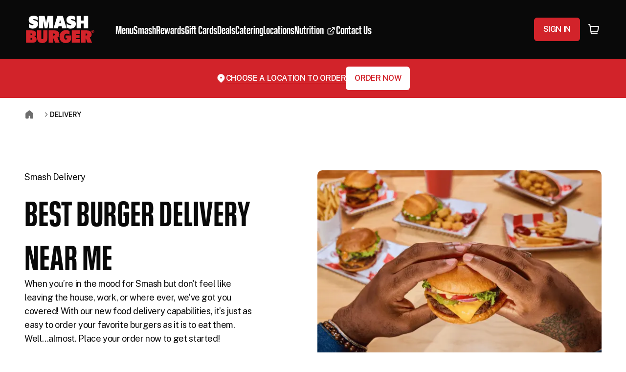

--- FILE ---
content_type: text/html; charset=utf-8
request_url: https://smashburger.com/delivery
body_size: 14811
content:
<!DOCTYPE html><html lang="en"><head><meta charSet="utf-8"/><meta name="viewport" content="width=device-width"/><meta name="twitter:card" content="summary_large_image"/><meta name="twitter:site" content="@smashburger"/><meta property="og:type" content="website"/><meta property="og:image" content="https://smashburger.com/opengraph.png"/><meta property="og:image:alt" content="Smashburger: A Better Burger Restaurant"/><meta property="og:image:type" content="image/png"/><meta property="og:image:width" content="1200"/><meta property="og:image:height" content="797"/><meta property="og:site_name" content="Smashburger"/><title>Burger Delivery Near Me - Order Burgers | Smashburger®</title><meta name="robots" content="index,follow"/><meta name="description" content="Enjoy fresh, homemade burgers, sides, milkshakes &amp; more from Smashburger. Get your favorite meals delivered straight to your door. Order delivery now!"/><meta property="og:title" content="Burger Delivery Near Me - Order Burgers | Smashburger®"/><meta property="og:description" content="Enjoy fresh, homemade burgers, sides, milkshakes &amp; more from Smashburger. Get your favorite meals delivered straight to your door. Order delivery now!"/><link rel="canonical" href="https://smashburger.com/delivery"/><meta name="next-head-count" content="17"/><link rel="icon" href="/favicon.ico?v=2" sizes="any"/><link rel="icon" href="/favicon.svg?v=2" type="image/svg+xml"/><link rel="icon" type="image/png" href="/favicon-16.png" sizes="16x16"/><link rel="icon" type="image/png" href="/favicon-32.png" sizes="32x32"/><link rel="apple-touch-icon" href="/apple-touch-icon.png?v=2"/><link rel="icon" type="image/png" sizes="192x192" href="/favicon-192.png"/><link rel="icon" type="image/png" sizes="512x512" href="/favicon-512.png"/><link rel="manifest" href="/manifest.webmanifest?v=2"/><meta name="apple-itunes-app" content="app-id=1207759409"/><meta name="theme-color" content="#090909"/><script src="https://consent.trustarc.com/notice?domain=jui338&amp;c=teconsent&amp;js=nj&amp;noticeType=bb&amp;gtm=1" async="" defer=""></script><link rel="preconnect" href="https://fonts.gstatic.com" crossorigin /><link rel="preload" href="/_next/static/media/27a0594be5ee1250-s.p.otf" as="font" type="font/otf" crossorigin="anonymous" data-next-font="size-adjust"/><link rel="preload" href="/_next/static/media/bc0ad2d2afe33a1c-s.p.otf" as="font" type="font/otf" crossorigin="anonymous" data-next-font="size-adjust"/><link rel="preload" href="/_next/static/media/820204cadef3f098-s.p.otf" as="font" type="font/otf" crossorigin="anonymous" data-next-font="size-adjust"/><link rel="preload" href="/_next/static/media/fabf66ccf2d6880f-s.p.otf" as="font" type="font/otf" crossorigin="anonymous" data-next-font="size-adjust"/><link rel="preload" href="/_next/static/css/642b218eca04a3ca.css" as="style"/><link rel="stylesheet" href="/_next/static/css/642b218eca04a3ca.css" data-n-g=""/><noscript data-n-css=""></noscript><script defer="" nomodule="" src="/_next/static/chunks/polyfills-42372ed130431b0a.js"></script><script src="/_next/static/chunks/webpack-573491537fa8d910.js" defer=""></script><script src="/_next/static/chunks/framework-945b357d4a851f4b.js" defer=""></script><script src="/_next/static/chunks/main-68b8431807abc52b.js" defer=""></script><script src="/_next/static/chunks/pages/_app-ddf2a1c091bf6984.js" defer=""></script><script src="/_next/static/chunks/7721-a29f6689054a53f9.js" defer=""></script><script src="/_next/static/chunks/3300-19ac8caae6aea615.js" defer=""></script><script src="/_next/static/chunks/692-3ab36d3cb607f233.js" defer=""></script><script src="/_next/static/chunks/5721-342b7395217eb6f8.js" defer=""></script><script src="/_next/static/chunks/pages/%5Bslug%5D-7caf03d52e94a695.js" defer=""></script><script src="/_next/static/EnkeqgSYHf5hyxwpRESDt/_buildManifest.js" defer=""></script><script src="/_next/static/EnkeqgSYHf5hyxwpRESDt/_ssgManifest.js" defer=""></script><style data-href="https://fonts.googleapis.com/css2?family=Public+Sans:ital,wght@0,100..900;1,100..900&display=swap">@font-face{font-family:'Public Sans';font-style:italic;font-weight:100;font-display:swap;src:url(https://fonts.gstatic.com/l/font?kit=ijwAs572Xtc6ZYQws9YVwnNDZpDyNjGolS673tpRgQcu&skey=b846911a9d7870c5&v=v21) format('woff')}@font-face{font-family:'Public Sans';font-style:italic;font-weight:200;font-display:swap;src:url(https://fonts.gstatic.com/l/font?kit=ijwAs572Xtc6ZYQws9YVwnNDZpDyNjGolS673trRgAcu&skey=b846911a9d7870c5&v=v21) format('woff')}@font-face{font-family:'Public Sans';font-style:italic;font-weight:300;font-display:swap;src:url(https://fonts.gstatic.com/l/font?kit=ijwAs572Xtc6ZYQws9YVwnNDZpDyNjGolS673toPgAcu&skey=b846911a9d7870c5&v=v21) format('woff')}@font-face{font-family:'Public Sans';font-style:italic;font-weight:400;font-display:swap;src:url(https://fonts.gstatic.com/l/font?kit=ijwAs572Xtc6ZYQws9YVwnNDZpDyNjGolS673tpRgAcu&skey=b846911a9d7870c5&v=v21) format('woff')}@font-face{font-family:'Public Sans';font-style:italic;font-weight:500;font-display:swap;src:url(https://fonts.gstatic.com/l/font?kit=ijwAs572Xtc6ZYQws9YVwnNDZpDyNjGolS673tpjgAcu&skey=b846911a9d7870c5&v=v21) format('woff')}@font-face{font-family:'Public Sans';font-style:italic;font-weight:600;font-display:swap;src:url(https://fonts.gstatic.com/l/font?kit=ijwAs572Xtc6ZYQws9YVwnNDZpDyNjGolS673tqPhwcu&skey=b846911a9d7870c5&v=v21) format('woff')}@font-face{font-family:'Public Sans';font-style:italic;font-weight:700;font-display:swap;src:url(https://fonts.gstatic.com/l/font?kit=ijwAs572Xtc6ZYQws9YVwnNDZpDyNjGolS673tq2hwcu&skey=b846911a9d7870c5&v=v21) format('woff')}@font-face{font-family:'Public Sans';font-style:italic;font-weight:800;font-display:swap;src:url(https://fonts.gstatic.com/l/font?kit=ijwAs572Xtc6ZYQws9YVwnNDZpDyNjGolS673trRhwcu&skey=b846911a9d7870c5&v=v21) format('woff')}@font-face{font-family:'Public Sans';font-style:italic;font-weight:900;font-display:swap;src:url(https://fonts.gstatic.com/l/font?kit=ijwAs572Xtc6ZYQws9YVwnNDZpDyNjGolS673tr4hwcu&skey=b846911a9d7870c5&v=v21) format('woff')}@font-face{font-family:'Public Sans';font-style:normal;font-weight:100;font-display:swap;src:url(https://fonts.gstatic.com/l/font?kit=ijwGs572Xtc6ZYQws9YVwllKVG8qX1oyOymuFpi5wA&skey=d896b51311bb3f4e&v=v21) format('woff')}@font-face{font-family:'Public Sans';font-style:normal;font-weight:200;font-display:swap;src:url(https://fonts.gstatic.com/l/font?kit=ijwGs572Xtc6ZYQws9YVwllKVG8qX1oyOymulpm5wA&skey=d896b51311bb3f4e&v=v21) format('woff')}@font-face{font-family:'Public Sans';font-style:normal;font-weight:300;font-display:swap;src:url(https://fonts.gstatic.com/l/font?kit=ijwGs572Xtc6ZYQws9YVwllKVG8qX1oyOymuSJm5wA&skey=d896b51311bb3f4e&v=v21) format('woff')}@font-face{font-family:'Public Sans';font-style:normal;font-weight:400;font-display:swap;src:url(https://fonts.gstatic.com/l/font?kit=ijwGs572Xtc6ZYQws9YVwllKVG8qX1oyOymuFpm5wA&skey=d896b51311bb3f4e&v=v21) format('woff')}@font-face{font-family:'Public Sans';font-style:normal;font-weight:500;font-display:swap;src:url(https://fonts.gstatic.com/l/font?kit=ijwGs572Xtc6ZYQws9YVwllKVG8qX1oyOymuJJm5wA&skey=d896b51311bb3f4e&v=v21) format('woff')}@font-face{font-family:'Public Sans';font-style:normal;font-weight:600;font-display:swap;src:url(https://fonts.gstatic.com/l/font?kit=ijwGs572Xtc6ZYQws9YVwllKVG8qX1oyOymuyJ65wA&skey=d896b51311bb3f4e&v=v21) format('woff')}@font-face{font-family:'Public Sans';font-style:normal;font-weight:700;font-display:swap;src:url(https://fonts.gstatic.com/l/font?kit=ijwGs572Xtc6ZYQws9YVwllKVG8qX1oyOymu8Z65wA&skey=d896b51311bb3f4e&v=v21) format('woff')}@font-face{font-family:'Public Sans';font-style:normal;font-weight:800;font-display:swap;src:url(https://fonts.gstatic.com/l/font?kit=ijwGs572Xtc6ZYQws9YVwllKVG8qX1oyOymulp65wA&skey=d896b51311bb3f4e&v=v21) format('woff')}@font-face{font-family:'Public Sans';font-style:normal;font-weight:900;font-display:swap;src:url(https://fonts.gstatic.com/l/font?kit=ijwGs572Xtc6ZYQws9YVwllKVG8qX1oyOymuv565wA&skey=d896b51311bb3f4e&v=v21) format('woff')}@font-face{font-family:'Public Sans';font-style:italic;font-weight:100 900;font-display:swap;src:url(https://fonts.gstatic.com/s/publicsans/v21/ijwTs572Xtc6ZYQws9YVwnNDTJPax8s3JimW3w.woff2) format('woff2');unicode-range:U+0102-0103,U+0110-0111,U+0128-0129,U+0168-0169,U+01A0-01A1,U+01AF-01B0,U+0300-0301,U+0303-0304,U+0308-0309,U+0323,U+0329,U+1EA0-1EF9,U+20AB}@font-face{font-family:'Public Sans';font-style:italic;font-weight:100 900;font-display:swap;src:url(https://fonts.gstatic.com/s/publicsans/v21/ijwTs572Xtc6ZYQws9YVwnNDTJLax8s3JimW3w.woff2) format('woff2');unicode-range:U+0100-02BA,U+02BD-02C5,U+02C7-02CC,U+02CE-02D7,U+02DD-02FF,U+0304,U+0308,U+0329,U+1D00-1DBF,U+1E00-1E9F,U+1EF2-1EFF,U+2020,U+20A0-20AB,U+20AD-20C0,U+2113,U+2C60-2C7F,U+A720-A7FF}@font-face{font-family:'Public Sans';font-style:italic;font-weight:100 900;font-display:swap;src:url(https://fonts.gstatic.com/s/publicsans/v21/ijwTs572Xtc6ZYQws9YVwnNDTJzax8s3Jik.woff2) format('woff2');unicode-range:U+0000-00FF,U+0131,U+0152-0153,U+02BB-02BC,U+02C6,U+02DA,U+02DC,U+0304,U+0308,U+0329,U+2000-206F,U+20AC,U+2122,U+2191,U+2193,U+2212,U+2215,U+FEFF,U+FFFD}@font-face{font-family:'Public Sans';font-style:normal;font-weight:100 900;font-display:swap;src:url(https://fonts.gstatic.com/s/publicsans/v21/ijwRs572Xtc6ZYQws9YVwnNJfJ7QwOk1Fig.woff2) format('woff2');unicode-range:U+0102-0103,U+0110-0111,U+0128-0129,U+0168-0169,U+01A0-01A1,U+01AF-01B0,U+0300-0301,U+0303-0304,U+0308-0309,U+0323,U+0329,U+1EA0-1EF9,U+20AB}@font-face{font-family:'Public Sans';font-style:normal;font-weight:100 900;font-display:swap;src:url(https://fonts.gstatic.com/s/publicsans/v21/ijwRs572Xtc6ZYQws9YVwnNIfJ7QwOk1Fig.woff2) format('woff2');unicode-range:U+0100-02BA,U+02BD-02C5,U+02C7-02CC,U+02CE-02D7,U+02DD-02FF,U+0304,U+0308,U+0329,U+1D00-1DBF,U+1E00-1E9F,U+1EF2-1EFF,U+2020,U+20A0-20AB,U+20AD-20C0,U+2113,U+2C60-2C7F,U+A720-A7FF}@font-face{font-family:'Public Sans';font-style:normal;font-weight:100 900;font-display:swap;src:url(https://fonts.gstatic.com/s/publicsans/v21/ijwRs572Xtc6ZYQws9YVwnNGfJ7QwOk1.woff2) format('woff2');unicode-range:U+0000-00FF,U+0131,U+0152-0153,U+02BB-02BC,U+02C6,U+02DA,U+02DC,U+0304,U+0308,U+0329,U+2000-206F,U+20AC,U+2122,U+2191,U+2193,U+2212,U+2215,U+FEFF,U+FFFD}</style></head><body class="font-serif bg-white text-lg tracking-tight text-black __variable_d85bc9"><noscript><iframe src="https://www.googletagmanager.com/ns.html?id=GTM-T684RFP" height="0" width="0" style="display:none;visibility:hidden"></iframe></noscript><div id="__next"><div aria-live="polite" class="sticky top-0 z-30 w-full"></div><div class="grid min-h-screen grid-cols-1" style="grid-template-rows:auto 1fr auto auto"><header><nav class="relative bg-black text-white" aria-label="Main Navigation"><div class="container flex h-[5.5rem] items-center lg:h-[7.5rem]"><button type="button" class="-ml-4 p-4 transition-colors duration-300 hover:text-gray-200 lg:hidden"><span class="sr-only">Toggle Menu</span><svg class="h-7 w-7" aria-hidden="true"><use href="/_next/static/media/icons.bfc86d1d.svg#menu"></use></svg></button><a href="/"><span class="sr-only">Smashburger</span><svg class="h-10 lg:hidden" aria-hidden="true" viewBox="0 0 146 56"><use href="/_next/static/media/logos.e17ccbd8.svg#white-red-vertical"></use></svg><svg class="hidden h-14 lg:block" aria-hidden="true" viewBox="0 0 146 56"><use href="/_next/static/media/logos.e17ccbd8.svg#white-red-vertical"></use></svg></a><ul class="hidden self-stretch lg:ml-10 lg:flex lg:gap-6 xl:gap-8"><li><div class="h-full" data-headlessui-state=""><button class="focus-double-outline flex h-full items-center gap-2 py-4 font-bold underline-offset-1  transition-colors duration-300 display-xs hover:text-secondary-300 hover:underline  focus:text-secondary-100 focus:underline data-[headlessui-state=open]:underline" type="button" aria-expanded="false" data-headlessui-state=""><span>Menu</span></button><div class="absolute left-0 top-full z-30 w-full px-4 sm:px-0" hidden="" style="display:none" id="headlessui-popover-panel-:R15oml6:" tabindex="-1" data-headlessui-state=""><div class="relative overflow-hidden border-t border-gray-200 bg-white shadow-lg lg:py-12"><div class="container"><ul class="grid gap-8 md:grid-cols-2 lg:grid-cols-3" data-testid="page-home:nav-bar-menu-dropdown"><li><a class="group/category sb_menu_cta flex items-center gap-8 text-md font-semibold" href="/menu/smashburgers"><div class="flex w-20 flex-none overflow-hidden"><img alt="" loading="lazy" width="380" height="277" decoding="async" data-nimg="1" class="w-full object-cover" style="color:transparent" sizes="80px" srcSet="/cdn-cgi/image/format=auto,width=300,quality=75/https://sbprod-web-assets.s3.us-west-2.amazonaws.com/burgers_category_image_322e80bbda.png 300w, /cdn-cgi/image/format=auto,width=360,quality=75/https://sbprod-web-assets.s3.us-west-2.amazonaws.com/burgers_category_image_322e80bbda.png 360w, /cdn-cgi/image/format=auto,width=420,quality=75/https://sbprod-web-assets.s3.us-west-2.amazonaws.com/burgers_category_image_322e80bbda.png 420w, /cdn-cgi/image/format=auto,width=480,quality=75/https://sbprod-web-assets.s3.us-west-2.amazonaws.com/burgers_category_image_322e80bbda.png 480w, /cdn-cgi/image/format=auto,width=540,quality=75/https://sbprod-web-assets.s3.us-west-2.amazonaws.com/burgers_category_image_322e80bbda.png 540w, /cdn-cgi/image/format=auto,width=600,quality=75/https://sbprod-web-assets.s3.us-west-2.amazonaws.com/burgers_category_image_322e80bbda.png 600w, /cdn-cgi/image/format=auto,width=640,quality=75/https://sbprod-web-assets.s3.us-west-2.amazonaws.com/burgers_category_image_322e80bbda.png 640w, /cdn-cgi/image/format=auto,width=768,quality=75/https://sbprod-web-assets.s3.us-west-2.amazonaws.com/burgers_category_image_322e80bbda.png 768w, /cdn-cgi/image/format=auto,width=1024,quality=75/https://sbprod-web-assets.s3.us-west-2.amazonaws.com/burgers_category_image_322e80bbda.png 1024w, /cdn-cgi/image/format=auto,width=1220,quality=75/https://sbprod-web-assets.s3.us-west-2.amazonaws.com/burgers_category_image_322e80bbda.png 1220w, /cdn-cgi/image/format=auto,width=1536,quality=75/https://sbprod-web-assets.s3.us-west-2.amazonaws.com/burgers_category_image_322e80bbda.png 1536w, /cdn-cgi/image/format=auto,width=1920,quality=75/https://sbprod-web-assets.s3.us-west-2.amazonaws.com/burgers_category_image_322e80bbda.png 1920w" src="/cdn-cgi/image/format=auto,width=1920,quality=75/https://sbprod-web-assets.s3.us-west-2.amazonaws.com/burgers_category_image_322e80bbda.png"/></div><div class="flex-1 text-md font-semibold text-gray-950 hover:text-gray-500 hover:underline">SMASHBURGERS</div></a></li><li><a class="group/category sb_menu_cta flex items-center gap-8 text-md font-semibold" href="/menu/scorchin"><div class="flex w-20 flex-none overflow-hidden"><img alt="" loading="lazy" width="1200" height="800" decoding="async" data-nimg="1" class="w-full object-cover" style="color:transparent" sizes="80px" srcSet="/cdn-cgi/image/format=auto,width=300,quality=75/https://sbprod-web-assets.s3.us-west-2.amazonaws.com/NEW_Category_Image_Scorchin_Menu_ed874199a1.png 300w, /cdn-cgi/image/format=auto,width=360,quality=75/https://sbprod-web-assets.s3.us-west-2.amazonaws.com/NEW_Category_Image_Scorchin_Menu_ed874199a1.png 360w, /cdn-cgi/image/format=auto,width=420,quality=75/https://sbprod-web-assets.s3.us-west-2.amazonaws.com/NEW_Category_Image_Scorchin_Menu_ed874199a1.png 420w, /cdn-cgi/image/format=auto,width=480,quality=75/https://sbprod-web-assets.s3.us-west-2.amazonaws.com/NEW_Category_Image_Scorchin_Menu_ed874199a1.png 480w, /cdn-cgi/image/format=auto,width=540,quality=75/https://sbprod-web-assets.s3.us-west-2.amazonaws.com/NEW_Category_Image_Scorchin_Menu_ed874199a1.png 540w, /cdn-cgi/image/format=auto,width=600,quality=75/https://sbprod-web-assets.s3.us-west-2.amazonaws.com/NEW_Category_Image_Scorchin_Menu_ed874199a1.png 600w, /cdn-cgi/image/format=auto,width=640,quality=75/https://sbprod-web-assets.s3.us-west-2.amazonaws.com/NEW_Category_Image_Scorchin_Menu_ed874199a1.png 640w, /cdn-cgi/image/format=auto,width=768,quality=75/https://sbprod-web-assets.s3.us-west-2.amazonaws.com/NEW_Category_Image_Scorchin_Menu_ed874199a1.png 768w, /cdn-cgi/image/format=auto,width=1024,quality=75/https://sbprod-web-assets.s3.us-west-2.amazonaws.com/NEW_Category_Image_Scorchin_Menu_ed874199a1.png 1024w, /cdn-cgi/image/format=auto,width=1220,quality=75/https://sbprod-web-assets.s3.us-west-2.amazonaws.com/NEW_Category_Image_Scorchin_Menu_ed874199a1.png 1220w, /cdn-cgi/image/format=auto,width=1536,quality=75/https://sbprod-web-assets.s3.us-west-2.amazonaws.com/NEW_Category_Image_Scorchin_Menu_ed874199a1.png 1536w, /cdn-cgi/image/format=auto,width=1920,quality=75/https://sbprod-web-assets.s3.us-west-2.amazonaws.com/NEW_Category_Image_Scorchin_Menu_ed874199a1.png 1920w" src="/cdn-cgi/image/format=auto,width=1920,quality=75/https://sbprod-web-assets.s3.us-west-2.amazonaws.com/NEW_Category_Image_Scorchin_Menu_ed874199a1.png"/></div><div class="flex-1 text-md font-semibold text-gray-950 hover:text-gray-500 hover:underline">SCORCHIN&#x27;</div></a></li><li><a class="group/category sb_menu_cta flex items-center gap-8 text-md font-semibold" href="/menu/all-angus-big-dogs"><div class="flex w-20 flex-none overflow-hidden"><img alt="" loading="lazy" width="1200" height="800" decoding="async" data-nimg="1" class="w-full object-cover" style="color:transparent" sizes="80px" srcSet="/cdn-cgi/image/format=auto,width=300,quality=75/https://sbprod-web-assets.s3.us-west-2.amazonaws.com/SU_9_X2_Zy_Y_fb4830c25c.png 300w, /cdn-cgi/image/format=auto,width=360,quality=75/https://sbprod-web-assets.s3.us-west-2.amazonaws.com/SU_9_X2_Zy_Y_fb4830c25c.png 360w, /cdn-cgi/image/format=auto,width=420,quality=75/https://sbprod-web-assets.s3.us-west-2.amazonaws.com/SU_9_X2_Zy_Y_fb4830c25c.png 420w, /cdn-cgi/image/format=auto,width=480,quality=75/https://sbprod-web-assets.s3.us-west-2.amazonaws.com/SU_9_X2_Zy_Y_fb4830c25c.png 480w, /cdn-cgi/image/format=auto,width=540,quality=75/https://sbprod-web-assets.s3.us-west-2.amazonaws.com/SU_9_X2_Zy_Y_fb4830c25c.png 540w, /cdn-cgi/image/format=auto,width=600,quality=75/https://sbprod-web-assets.s3.us-west-2.amazonaws.com/SU_9_X2_Zy_Y_fb4830c25c.png 600w, /cdn-cgi/image/format=auto,width=640,quality=75/https://sbprod-web-assets.s3.us-west-2.amazonaws.com/SU_9_X2_Zy_Y_fb4830c25c.png 640w, /cdn-cgi/image/format=auto,width=768,quality=75/https://sbprod-web-assets.s3.us-west-2.amazonaws.com/SU_9_X2_Zy_Y_fb4830c25c.png 768w, /cdn-cgi/image/format=auto,width=1024,quality=75/https://sbprod-web-assets.s3.us-west-2.amazonaws.com/SU_9_X2_Zy_Y_fb4830c25c.png 1024w, /cdn-cgi/image/format=auto,width=1220,quality=75/https://sbprod-web-assets.s3.us-west-2.amazonaws.com/SU_9_X2_Zy_Y_fb4830c25c.png 1220w, /cdn-cgi/image/format=auto,width=1536,quality=75/https://sbprod-web-assets.s3.us-west-2.amazonaws.com/SU_9_X2_Zy_Y_fb4830c25c.png 1536w, /cdn-cgi/image/format=auto,width=1920,quality=75/https://sbprod-web-assets.s3.us-west-2.amazonaws.com/SU_9_X2_Zy_Y_fb4830c25c.png 1920w" src="/cdn-cgi/image/format=auto,width=1920,quality=75/https://sbprod-web-assets.s3.us-west-2.amazonaws.com/SU_9_X2_Zy_Y_fb4830c25c.png"/></div><div class="flex-1 text-md font-semibold text-gray-950 hover:text-gray-500 hover:underline">ALL-ANGUS BIG DOGS</div></a></li><li><a class="group/category sb_menu_cta flex items-center gap-8 text-md font-semibold" href="/menu/all-the-time-menu"><div class="flex w-20 flex-none overflow-hidden"><img alt="" loading="lazy" width="1201" height="801" decoding="async" data-nimg="1" class="w-full object-cover" style="color:transparent" sizes="80px" srcSet="/cdn-cgi/image/format=auto,width=300,quality=75/https://sbprod-web-assets.s3.us-west-2.amazonaws.com/Product_Image_New_Value_Menu_1200x800_V2_20d40d3710.png 300w, /cdn-cgi/image/format=auto,width=360,quality=75/https://sbprod-web-assets.s3.us-west-2.amazonaws.com/Product_Image_New_Value_Menu_1200x800_V2_20d40d3710.png 360w, /cdn-cgi/image/format=auto,width=420,quality=75/https://sbprod-web-assets.s3.us-west-2.amazonaws.com/Product_Image_New_Value_Menu_1200x800_V2_20d40d3710.png 420w, /cdn-cgi/image/format=auto,width=480,quality=75/https://sbprod-web-assets.s3.us-west-2.amazonaws.com/Product_Image_New_Value_Menu_1200x800_V2_20d40d3710.png 480w, /cdn-cgi/image/format=auto,width=540,quality=75/https://sbprod-web-assets.s3.us-west-2.amazonaws.com/Product_Image_New_Value_Menu_1200x800_V2_20d40d3710.png 540w, /cdn-cgi/image/format=auto,width=600,quality=75/https://sbprod-web-assets.s3.us-west-2.amazonaws.com/Product_Image_New_Value_Menu_1200x800_V2_20d40d3710.png 600w, /cdn-cgi/image/format=auto,width=640,quality=75/https://sbprod-web-assets.s3.us-west-2.amazonaws.com/Product_Image_New_Value_Menu_1200x800_V2_20d40d3710.png 640w, /cdn-cgi/image/format=auto,width=768,quality=75/https://sbprod-web-assets.s3.us-west-2.amazonaws.com/Product_Image_New_Value_Menu_1200x800_V2_20d40d3710.png 768w, /cdn-cgi/image/format=auto,width=1024,quality=75/https://sbprod-web-assets.s3.us-west-2.amazonaws.com/Product_Image_New_Value_Menu_1200x800_V2_20d40d3710.png 1024w, /cdn-cgi/image/format=auto,width=1220,quality=75/https://sbprod-web-assets.s3.us-west-2.amazonaws.com/Product_Image_New_Value_Menu_1200x800_V2_20d40d3710.png 1220w, /cdn-cgi/image/format=auto,width=1536,quality=75/https://sbprod-web-assets.s3.us-west-2.amazonaws.com/Product_Image_New_Value_Menu_1200x800_V2_20d40d3710.png 1536w, /cdn-cgi/image/format=auto,width=1920,quality=75/https://sbprod-web-assets.s3.us-west-2.amazonaws.com/Product_Image_New_Value_Menu_1200x800_V2_20d40d3710.png 1920w" src="/cdn-cgi/image/format=auto,width=1920,quality=75/https://sbprod-web-assets.s3.us-west-2.amazonaws.com/Product_Image_New_Value_Menu_1200x800_V2_20d40d3710.png"/></div><div class="flex-1 text-md font-semibold text-gray-950 hover:text-gray-500 hover:underline">ALL-THE-TIME MENU</div></a></li><li><a class="group/category sb_menu_cta flex items-center gap-8 text-md font-semibold" href="/menu/chicken"><div class="flex w-20 flex-none overflow-hidden"><img alt="" loading="lazy" width="380" height="277" decoding="async" data-nimg="1" class="w-full object-cover" style="color:transparent" sizes="80px" srcSet="/cdn-cgi/image/format=auto,width=300,quality=75/https://sbprod-web-assets.s3.us-west-2.amazonaws.com/Chicken_1156847862.png 300w, /cdn-cgi/image/format=auto,width=360,quality=75/https://sbprod-web-assets.s3.us-west-2.amazonaws.com/Chicken_1156847862.png 360w, /cdn-cgi/image/format=auto,width=420,quality=75/https://sbprod-web-assets.s3.us-west-2.amazonaws.com/Chicken_1156847862.png 420w, /cdn-cgi/image/format=auto,width=480,quality=75/https://sbprod-web-assets.s3.us-west-2.amazonaws.com/Chicken_1156847862.png 480w, /cdn-cgi/image/format=auto,width=540,quality=75/https://sbprod-web-assets.s3.us-west-2.amazonaws.com/Chicken_1156847862.png 540w, /cdn-cgi/image/format=auto,width=600,quality=75/https://sbprod-web-assets.s3.us-west-2.amazonaws.com/Chicken_1156847862.png 600w, /cdn-cgi/image/format=auto,width=640,quality=75/https://sbprod-web-assets.s3.us-west-2.amazonaws.com/Chicken_1156847862.png 640w, /cdn-cgi/image/format=auto,width=768,quality=75/https://sbprod-web-assets.s3.us-west-2.amazonaws.com/Chicken_1156847862.png 768w, /cdn-cgi/image/format=auto,width=1024,quality=75/https://sbprod-web-assets.s3.us-west-2.amazonaws.com/Chicken_1156847862.png 1024w, /cdn-cgi/image/format=auto,width=1220,quality=75/https://sbprod-web-assets.s3.us-west-2.amazonaws.com/Chicken_1156847862.png 1220w, /cdn-cgi/image/format=auto,width=1536,quality=75/https://sbprod-web-assets.s3.us-west-2.amazonaws.com/Chicken_1156847862.png 1536w, /cdn-cgi/image/format=auto,width=1920,quality=75/https://sbprod-web-assets.s3.us-west-2.amazonaws.com/Chicken_1156847862.png 1920w" src="/cdn-cgi/image/format=auto,width=1920,quality=75/https://sbprod-web-assets.s3.us-west-2.amazonaws.com/Chicken_1156847862.png"/></div><div class="flex-1 text-md font-semibold text-gray-950 hover:text-gray-500 hover:underline">CHICKEN</div></a></li><li><a class="group/category sb_menu_cta flex items-center gap-8 text-md font-semibold" href="/menu/meal-deals"><div class="flex w-20 flex-none overflow-hidden"><img alt="" loading="lazy" width="300" height="219" decoding="async" data-nimg="1" class="w-full object-cover" style="color:transparent" sizes="80px" srcSet="/cdn-cgi/image/format=auto,width=300,quality=75/https://sbprod-web-assets.s3.us-west-2.amazonaws.com/meal_deals_category_f8bc191156.webp 300w, /cdn-cgi/image/format=auto,width=360,quality=75/https://sbprod-web-assets.s3.us-west-2.amazonaws.com/meal_deals_category_f8bc191156.webp 360w, /cdn-cgi/image/format=auto,width=420,quality=75/https://sbprod-web-assets.s3.us-west-2.amazonaws.com/meal_deals_category_f8bc191156.webp 420w, /cdn-cgi/image/format=auto,width=480,quality=75/https://sbprod-web-assets.s3.us-west-2.amazonaws.com/meal_deals_category_f8bc191156.webp 480w, /cdn-cgi/image/format=auto,width=540,quality=75/https://sbprod-web-assets.s3.us-west-2.amazonaws.com/meal_deals_category_f8bc191156.webp 540w, /cdn-cgi/image/format=auto,width=600,quality=75/https://sbprod-web-assets.s3.us-west-2.amazonaws.com/meal_deals_category_f8bc191156.webp 600w, /cdn-cgi/image/format=auto,width=640,quality=75/https://sbprod-web-assets.s3.us-west-2.amazonaws.com/meal_deals_category_f8bc191156.webp 640w, /cdn-cgi/image/format=auto,width=768,quality=75/https://sbprod-web-assets.s3.us-west-2.amazonaws.com/meal_deals_category_f8bc191156.webp 768w, /cdn-cgi/image/format=auto,width=1024,quality=75/https://sbprod-web-assets.s3.us-west-2.amazonaws.com/meal_deals_category_f8bc191156.webp 1024w, /cdn-cgi/image/format=auto,width=1220,quality=75/https://sbprod-web-assets.s3.us-west-2.amazonaws.com/meal_deals_category_f8bc191156.webp 1220w, /cdn-cgi/image/format=auto,width=1536,quality=75/https://sbprod-web-assets.s3.us-west-2.amazonaws.com/meal_deals_category_f8bc191156.webp 1536w, /cdn-cgi/image/format=auto,width=1920,quality=75/https://sbprod-web-assets.s3.us-west-2.amazonaws.com/meal_deals_category_f8bc191156.webp 1920w" src="/cdn-cgi/image/format=auto,width=1920,quality=75/https://sbprod-web-assets.s3.us-west-2.amazonaws.com/meal_deals_category_f8bc191156.webp"/></div><div class="flex-1 text-md font-semibold text-gray-950 hover:text-gray-500 hover:underline">MEAL DEALS</div></a></li><li><a class="group/category sb_menu_cta flex items-center gap-8 text-md font-semibold" href="/menu/salad"><div class="flex w-20 flex-none overflow-hidden"><img alt="" loading="lazy" width="1200" height="800" decoding="async" data-nimg="1" class="w-full object-cover" style="color:transparent" sizes="80px" srcSet="/cdn-cgi/image/format=auto,width=300,quality=75/https://sbprod-web-assets.s3.us-west-2.amazonaws.com/Lbk_IP_8x_E_e5a0c344de.png 300w, /cdn-cgi/image/format=auto,width=360,quality=75/https://sbprod-web-assets.s3.us-west-2.amazonaws.com/Lbk_IP_8x_E_e5a0c344de.png 360w, /cdn-cgi/image/format=auto,width=420,quality=75/https://sbprod-web-assets.s3.us-west-2.amazonaws.com/Lbk_IP_8x_E_e5a0c344de.png 420w, /cdn-cgi/image/format=auto,width=480,quality=75/https://sbprod-web-assets.s3.us-west-2.amazonaws.com/Lbk_IP_8x_E_e5a0c344de.png 480w, /cdn-cgi/image/format=auto,width=540,quality=75/https://sbprod-web-assets.s3.us-west-2.amazonaws.com/Lbk_IP_8x_E_e5a0c344de.png 540w, /cdn-cgi/image/format=auto,width=600,quality=75/https://sbprod-web-assets.s3.us-west-2.amazonaws.com/Lbk_IP_8x_E_e5a0c344de.png 600w, /cdn-cgi/image/format=auto,width=640,quality=75/https://sbprod-web-assets.s3.us-west-2.amazonaws.com/Lbk_IP_8x_E_e5a0c344de.png 640w, /cdn-cgi/image/format=auto,width=768,quality=75/https://sbprod-web-assets.s3.us-west-2.amazonaws.com/Lbk_IP_8x_E_e5a0c344de.png 768w, /cdn-cgi/image/format=auto,width=1024,quality=75/https://sbprod-web-assets.s3.us-west-2.amazonaws.com/Lbk_IP_8x_E_e5a0c344de.png 1024w, /cdn-cgi/image/format=auto,width=1220,quality=75/https://sbprod-web-assets.s3.us-west-2.amazonaws.com/Lbk_IP_8x_E_e5a0c344de.png 1220w, /cdn-cgi/image/format=auto,width=1536,quality=75/https://sbprod-web-assets.s3.us-west-2.amazonaws.com/Lbk_IP_8x_E_e5a0c344de.png 1536w, /cdn-cgi/image/format=auto,width=1920,quality=75/https://sbprod-web-assets.s3.us-west-2.amazonaws.com/Lbk_IP_8x_E_e5a0c344de.png 1920w" src="/cdn-cgi/image/format=auto,width=1920,quality=75/https://sbprod-web-assets.s3.us-west-2.amazonaws.com/Lbk_IP_8x_E_e5a0c344de.png"/></div><div class="flex-1 text-md font-semibold text-gray-950 hover:text-gray-500 hover:underline">SALAD</div></a></li><li><a class="group/category sb_menu_cta flex items-center gap-8 text-md font-semibold" href="/menu/sides"><div class="flex w-20 flex-none overflow-hidden"><img alt="" loading="lazy" width="1200" height="800" decoding="async" data-nimg="1" class="w-full object-cover" style="color:transparent" sizes="80px" srcSet="/cdn-cgi/image/format=auto,width=300,quality=75/https://sbprod-web-assets.s3.us-west-2.amazonaws.com/BW_6_1_Fms_599433acb5.png 300w, /cdn-cgi/image/format=auto,width=360,quality=75/https://sbprod-web-assets.s3.us-west-2.amazonaws.com/BW_6_1_Fms_599433acb5.png 360w, /cdn-cgi/image/format=auto,width=420,quality=75/https://sbprod-web-assets.s3.us-west-2.amazonaws.com/BW_6_1_Fms_599433acb5.png 420w, /cdn-cgi/image/format=auto,width=480,quality=75/https://sbprod-web-assets.s3.us-west-2.amazonaws.com/BW_6_1_Fms_599433acb5.png 480w, /cdn-cgi/image/format=auto,width=540,quality=75/https://sbprod-web-assets.s3.us-west-2.amazonaws.com/BW_6_1_Fms_599433acb5.png 540w, /cdn-cgi/image/format=auto,width=600,quality=75/https://sbprod-web-assets.s3.us-west-2.amazonaws.com/BW_6_1_Fms_599433acb5.png 600w, /cdn-cgi/image/format=auto,width=640,quality=75/https://sbprod-web-assets.s3.us-west-2.amazonaws.com/BW_6_1_Fms_599433acb5.png 640w, /cdn-cgi/image/format=auto,width=768,quality=75/https://sbprod-web-assets.s3.us-west-2.amazonaws.com/BW_6_1_Fms_599433acb5.png 768w, /cdn-cgi/image/format=auto,width=1024,quality=75/https://sbprod-web-assets.s3.us-west-2.amazonaws.com/BW_6_1_Fms_599433acb5.png 1024w, /cdn-cgi/image/format=auto,width=1220,quality=75/https://sbprod-web-assets.s3.us-west-2.amazonaws.com/BW_6_1_Fms_599433acb5.png 1220w, /cdn-cgi/image/format=auto,width=1536,quality=75/https://sbprod-web-assets.s3.us-west-2.amazonaws.com/BW_6_1_Fms_599433acb5.png 1536w, /cdn-cgi/image/format=auto,width=1920,quality=75/https://sbprod-web-assets.s3.us-west-2.amazonaws.com/BW_6_1_Fms_599433acb5.png 1920w" src="/cdn-cgi/image/format=auto,width=1920,quality=75/https://sbprod-web-assets.s3.us-west-2.amazonaws.com/BW_6_1_Fms_599433acb5.png"/></div><div class="flex-1 text-md font-semibold text-gray-950 hover:text-gray-500 hover:underline">SIDES</div></a></li><li><a class="group/category sb_menu_cta flex items-center gap-8 text-md font-semibold" href="/menu/kids-meals"><div class="flex w-20 flex-none overflow-hidden"><img alt="" loading="lazy" width="1200" height="800" decoding="async" data-nimg="1" class="w-full object-cover" style="color:transparent" sizes="80px" srcSet="/cdn-cgi/image/format=auto,width=300,quality=75/https://sbprod-web-assets.s3.us-west-2.amazonaws.com/ZJ_7_M_Zz_XY_e410354a5f.png 300w, /cdn-cgi/image/format=auto,width=360,quality=75/https://sbprod-web-assets.s3.us-west-2.amazonaws.com/ZJ_7_M_Zz_XY_e410354a5f.png 360w, /cdn-cgi/image/format=auto,width=420,quality=75/https://sbprod-web-assets.s3.us-west-2.amazonaws.com/ZJ_7_M_Zz_XY_e410354a5f.png 420w, /cdn-cgi/image/format=auto,width=480,quality=75/https://sbprod-web-assets.s3.us-west-2.amazonaws.com/ZJ_7_M_Zz_XY_e410354a5f.png 480w, /cdn-cgi/image/format=auto,width=540,quality=75/https://sbprod-web-assets.s3.us-west-2.amazonaws.com/ZJ_7_M_Zz_XY_e410354a5f.png 540w, /cdn-cgi/image/format=auto,width=600,quality=75/https://sbprod-web-assets.s3.us-west-2.amazonaws.com/ZJ_7_M_Zz_XY_e410354a5f.png 600w, /cdn-cgi/image/format=auto,width=640,quality=75/https://sbprod-web-assets.s3.us-west-2.amazonaws.com/ZJ_7_M_Zz_XY_e410354a5f.png 640w, /cdn-cgi/image/format=auto,width=768,quality=75/https://sbprod-web-assets.s3.us-west-2.amazonaws.com/ZJ_7_M_Zz_XY_e410354a5f.png 768w, /cdn-cgi/image/format=auto,width=1024,quality=75/https://sbprod-web-assets.s3.us-west-2.amazonaws.com/ZJ_7_M_Zz_XY_e410354a5f.png 1024w, /cdn-cgi/image/format=auto,width=1220,quality=75/https://sbprod-web-assets.s3.us-west-2.amazonaws.com/ZJ_7_M_Zz_XY_e410354a5f.png 1220w, /cdn-cgi/image/format=auto,width=1536,quality=75/https://sbprod-web-assets.s3.us-west-2.amazonaws.com/ZJ_7_M_Zz_XY_e410354a5f.png 1536w, /cdn-cgi/image/format=auto,width=1920,quality=75/https://sbprod-web-assets.s3.us-west-2.amazonaws.com/ZJ_7_M_Zz_XY_e410354a5f.png 1920w" src="/cdn-cgi/image/format=auto,width=1920,quality=75/https://sbprod-web-assets.s3.us-west-2.amazonaws.com/ZJ_7_M_Zz_XY_e410354a5f.png"/></div><div class="flex-1 text-md font-semibold text-gray-950 hover:text-gray-500 hover:underline">KIDS MEALS</div></a></li><li><a class="group/category sb_menu_cta flex items-center gap-8 text-md font-semibold" href="/menu/hand-spun-shakes"><div class="flex w-20 flex-none overflow-hidden"><img alt="" loading="lazy" width="1200" height="800" decoding="async" data-nimg="1" class="w-full object-cover" style="color:transparent" sizes="80px" srcSet="/cdn-cgi/image/format=auto,width=300,quality=75/https://sbprod-web-assets.s3.us-west-2.amazonaws.com/NEW_Candy_Cane_Shake_1200x800_WEB_1_026faf5fb0.png 300w, /cdn-cgi/image/format=auto,width=360,quality=75/https://sbprod-web-assets.s3.us-west-2.amazonaws.com/NEW_Candy_Cane_Shake_1200x800_WEB_1_026faf5fb0.png 360w, /cdn-cgi/image/format=auto,width=420,quality=75/https://sbprod-web-assets.s3.us-west-2.amazonaws.com/NEW_Candy_Cane_Shake_1200x800_WEB_1_026faf5fb0.png 420w, /cdn-cgi/image/format=auto,width=480,quality=75/https://sbprod-web-assets.s3.us-west-2.amazonaws.com/NEW_Candy_Cane_Shake_1200x800_WEB_1_026faf5fb0.png 480w, /cdn-cgi/image/format=auto,width=540,quality=75/https://sbprod-web-assets.s3.us-west-2.amazonaws.com/NEW_Candy_Cane_Shake_1200x800_WEB_1_026faf5fb0.png 540w, /cdn-cgi/image/format=auto,width=600,quality=75/https://sbprod-web-assets.s3.us-west-2.amazonaws.com/NEW_Candy_Cane_Shake_1200x800_WEB_1_026faf5fb0.png 600w, /cdn-cgi/image/format=auto,width=640,quality=75/https://sbprod-web-assets.s3.us-west-2.amazonaws.com/NEW_Candy_Cane_Shake_1200x800_WEB_1_026faf5fb0.png 640w, /cdn-cgi/image/format=auto,width=768,quality=75/https://sbprod-web-assets.s3.us-west-2.amazonaws.com/NEW_Candy_Cane_Shake_1200x800_WEB_1_026faf5fb0.png 768w, /cdn-cgi/image/format=auto,width=1024,quality=75/https://sbprod-web-assets.s3.us-west-2.amazonaws.com/NEW_Candy_Cane_Shake_1200x800_WEB_1_026faf5fb0.png 1024w, /cdn-cgi/image/format=auto,width=1220,quality=75/https://sbprod-web-assets.s3.us-west-2.amazonaws.com/NEW_Candy_Cane_Shake_1200x800_WEB_1_026faf5fb0.png 1220w, /cdn-cgi/image/format=auto,width=1536,quality=75/https://sbprod-web-assets.s3.us-west-2.amazonaws.com/NEW_Candy_Cane_Shake_1200x800_WEB_1_026faf5fb0.png 1536w, /cdn-cgi/image/format=auto,width=1920,quality=75/https://sbprod-web-assets.s3.us-west-2.amazonaws.com/NEW_Candy_Cane_Shake_1200x800_WEB_1_026faf5fb0.png 1920w" src="/cdn-cgi/image/format=auto,width=1920,quality=75/https://sbprod-web-assets.s3.us-west-2.amazonaws.com/NEW_Candy_Cane_Shake_1200x800_WEB_1_026faf5fb0.png"/></div><div class="flex-1 text-md font-semibold text-gray-950 hover:text-gray-500 hover:underline">HAND-SPUN SHAKES</div></a></li><li><a class="group/category sb_menu_cta flex items-center gap-8 text-md font-semibold" href="/menu/beverages"><div class="flex w-20 flex-none overflow-hidden"><img alt="" loading="lazy" width="380" height="277" decoding="async" data-nimg="1" class="w-full object-cover" style="color:transparent" sizes="80px" srcSet="/cdn-cgi/image/format=auto,width=300,quality=75/https://sbprod-web-assets.s3.us-west-2.amazonaws.com/beverages_category_image_3897f9734a.png 300w, /cdn-cgi/image/format=auto,width=360,quality=75/https://sbprod-web-assets.s3.us-west-2.amazonaws.com/beverages_category_image_3897f9734a.png 360w, /cdn-cgi/image/format=auto,width=420,quality=75/https://sbprod-web-assets.s3.us-west-2.amazonaws.com/beverages_category_image_3897f9734a.png 420w, /cdn-cgi/image/format=auto,width=480,quality=75/https://sbprod-web-assets.s3.us-west-2.amazonaws.com/beverages_category_image_3897f9734a.png 480w, /cdn-cgi/image/format=auto,width=540,quality=75/https://sbprod-web-assets.s3.us-west-2.amazonaws.com/beverages_category_image_3897f9734a.png 540w, /cdn-cgi/image/format=auto,width=600,quality=75/https://sbprod-web-assets.s3.us-west-2.amazonaws.com/beverages_category_image_3897f9734a.png 600w, /cdn-cgi/image/format=auto,width=640,quality=75/https://sbprod-web-assets.s3.us-west-2.amazonaws.com/beverages_category_image_3897f9734a.png 640w, /cdn-cgi/image/format=auto,width=768,quality=75/https://sbprod-web-assets.s3.us-west-2.amazonaws.com/beverages_category_image_3897f9734a.png 768w, /cdn-cgi/image/format=auto,width=1024,quality=75/https://sbprod-web-assets.s3.us-west-2.amazonaws.com/beverages_category_image_3897f9734a.png 1024w, /cdn-cgi/image/format=auto,width=1220,quality=75/https://sbprod-web-assets.s3.us-west-2.amazonaws.com/beverages_category_image_3897f9734a.png 1220w, /cdn-cgi/image/format=auto,width=1536,quality=75/https://sbprod-web-assets.s3.us-west-2.amazonaws.com/beverages_category_image_3897f9734a.png 1536w, /cdn-cgi/image/format=auto,width=1920,quality=75/https://sbprod-web-assets.s3.us-west-2.amazonaws.com/beverages_category_image_3897f9734a.png 1920w" src="/cdn-cgi/image/format=auto,width=1920,quality=75/https://sbprod-web-assets.s3.us-west-2.amazonaws.com/beverages_category_image_3897f9734a.png"/></div><div class="flex-1 text-md font-semibold text-gray-950 hover:text-gray-500 hover:underline">BEVERAGES</div></a></li></ul><div class="mt-12 text-center"><a class="w-[372px] focus-double-outline button-state inline-flex items-center justify-center whitespace-nowrap rounded-md text-center font-semibold !leading-none transition-colors focus:outline-none focus:ring-4 focus:ring-opacity-30  border uppercase h-[48px] py-3 px-[18px] text-md border-brand-500 bg-brand-500 text-white hover:border-brand-500 hover:bg-brand-600 focus:border-brand-500 focus:bg-brand-500 focus:ring-brand-300" style="--stripes-height:2.625rem" href="/menu">View Menu</a></div></div></div></div></div></li><li class="relative"><a target="_self" class="h3 flex h-full items-center py-4 font-bold underline-offset-1 transition-colors duration-300 display-xs hover:text-gray-200 hover:underline focus:text-gray-500 focus:underline" href="/smashrewards"><span>SmashRewards</span></a></li><li class="relative"><a target="_self" class="h3 flex h-full items-center py-4 font-bold underline-offset-1 transition-colors duration-300 display-xs hover:text-gray-200 hover:underline focus:text-gray-500 focus:underline" href="/gift-cards"><span>Gift Cards</span></a></li><li class="relative"><a target="_self" class="h3 flex h-full items-center py-4 font-bold underline-offset-1 transition-colors duration-300 display-xs hover:text-gray-200 hover:underline focus:text-gray-500 focus:underline" href="/deals"><span>Deals</span></a></li><li class="relative"><a href="https://smashburger.com/catering" target="_self" class="h3 flex h-full items-center py-4 font-bold underline-offset-1 transition-colors duration-300 display-xs hover:text-gray-200 hover:underline focus:text-gray-500 focus:underline"><span>Catering</span></a></li><li class="relative"><a target="_self" class="h3 flex h-full items-center py-4 font-bold underline-offset-1 transition-colors duration-300 display-xs hover:text-gray-200 hover:underline focus:text-gray-500 focus:underline" href="/locations"><span>Locations</span></a></li><li class="relative"><a href="https://smashburger.widget.eagle.bigzpoon.com/home" target="_blank" class="h3 flex h-full items-center py-4 font-bold underline-offset-1 transition-colors duration-300 display-xs hover:text-gray-200 hover:underline focus:text-gray-500 focus:underline"><span>Nutrition</span><svg class="ml-[0.313rem] -mb-1.5 h-5 w-5" aria-hidden="true"><use href="/_next/static/media/icons.bfc86d1d.svg#new-tab"></use></svg></a></li><li class="relative"><a href="https://smashburger.com/smashrewards/connect" target="_self" class="h3 flex h-full items-center py-4 font-bold underline-offset-1 transition-colors duration-300 display-xs hover:text-gray-200 hover:underline focus:text-gray-500 focus:underline"><span>Contact Us</span></a></li></ul><a class="ml-auto focus-double-outline button-state inline-flex items-center justify-center whitespace-nowrap rounded-md text-center font-semibold !leading-none transition-colors focus:outline-none focus:ring-4 focus:ring-opacity-30  border uppercase h-[48px] py-3 px-[18px] text-md border-brand-500 bg-brand-500 text-white hover:border-brand-500 hover:bg-brand-600 focus:border-brand-500 focus:bg-brand-500 focus:ring-brand-300" style="--stripes-height:2.625rem" href="/sign-in?return_url=%2Fdelivery">Sign In</a><a class="sb_header_cta -mr-3 py-8 px-4 transition-colors duration-300 " data-sb_action="header - icon - click" data-sb_label="web info=cart" href="/cart"><span class="sr-only">Cart</span><span class="relative block"><svg class="h-6 w-6 text-white hover:text-secondary-300 focus:text-secondary-300" aria-hidden="true"><use href="/_next/static/media/icons.bfc86d1d.svg#cart"></use></svg></span></a></div></nav><div class="bg-brand-500 p-4"><div class="container flex items-center justify-center gap-2 px-0 sm:gap-6"><div class="flex min-w-0 flex-shrink items-center gap-2 text-sm text-white sm:text-md"><svg class="h-5 w-5 flex-none" aria-hidden="true"><use href="/_next/static/media/icons.bfc86d1d.svg#location-filled"></use></svg><div class="flex flex-shrink flex-wrap gap-x-1 overflow-hidden py-2 font-semibold uppercase lg:mr-0" data-rest-id="none"><a class="font-semibold text-white underline sm:truncate underline decoration-1 hover:decoration-2 focus:decoration-2" href="/locations">Choose a location to order</a></div></div><a class="sb_header_cta focus-double-outline button-state inline-flex items-center justify-center whitespace-nowrap rounded-md text-center font-semibold !leading-none transition-colors focus:outline-none focus:ring-4 focus:ring-opacity-30  border uppercase h-[40px] py-2 px-4 text-md md:h-[48px] md:py-3 md:px-[18px] md:text-md border-none bg-white text-brand-500 hover:bg-white focus:bg-white focus:ring-brand-500" style="--stripes-height:2.625rem" href="/order-now-cta">Order Now</a></div></div></header><main class="relative"><div class="container hidden py-6 last:pb-6 md:block"><nav class="text-lg" aria-label="Breadcrumbs"><ol class="flex items-center space-x-4 uppercase"><li><a class="block text-gray-500 transition-colors hover:text-gray-950 focus:text-gray-950" href="/"><span class="sr-only">Home</span><svg class="h-5 w-5" aria-hidden="true"><use href="/_next/static/media/icons.bfc86d1d.svg#home"></use></svg></a></li><li class="inline-flex items-center gap-4"><svg class="h-4 w-4 text-gray-500" aria-hidden="true"><use href="/_next/static/media/icons.bfc86d1d.svg#chevron-right"></use></svg><a class="text-sm font-semibold transition-colors hover:underline text-gray-950" aria-current="page" href="/delivery">Delivery</a></li></ol></nav></div><section class="overflow-hidden py-8 headings-center md:py-12 lg:headings-left lg:py-20 relative text-black bg-white"><div class="container isolate"><div class="grid grid-cols-1 gap-y-7 lg:gap-x-30 lg:grid-cols-2-gap-l"><div class="self-center"><div class="rte mb-8 last:mb-0"><p class="eyebrow">Smash Delivery&nbsp;</p><h1>Best Burger Delivery Near Me&nbsp;</h1><p>When you’re in the mood for Smash but don't feel like leaving the house, work, or where ever, we’ve got you covered! With our new food delivery capabilities, it’s just as easy to order your favorite burgers as it is to eat them. Well…almost. Place your order now to get started!</p></div><div class="lg:items-left lg:justify-left flex flex-col gap-y-2.5 gap-x-5 lg:flex-row"><a href="https://smashburger.com/api/location/22222/delivery" target="_self" class="focus-double-outline button-state inline-flex items-center justify-center whitespace-nowrap rounded-md text-center font-semibold !leading-none transition-colors focus:outline-none focus:ring-4 focus:ring-opacity-30  border uppercase h-[44px] py-2.5 px-4 text-md md:h-[60px] md:py-4 md:px-[22px] md:text-lg border-brand-500 bg-brand-500 text-white hover:border-brand-500 hover:bg-brand-600 focus:border-brand-500 focus:bg-brand-500 focus:ring-brand-300" style="--stripes-height:2.625rem">Order Now</a></div></div><div class="relative aspect-image self-start"><img alt="" loading="lazy" width="965" height="641" decoding="async" data-nimg="1" class="w-full rounded-10" style="color:transparent" sizes="(min-width: 1220px) 580px, (min-width: 1024px) 473px, (min-width: 768px) 728px, (min-width: 640px) 600px, calc(100vw - 40px)" srcSet="/cdn-cgi/image/format=auto,width=300,quality=75/https://sbprod-web-assets.s3.us-west-2.amazonaws.com/55_FK_Iv3_A_d127082a78.png 300w, /cdn-cgi/image/format=auto,width=360,quality=75/https://sbprod-web-assets.s3.us-west-2.amazonaws.com/55_FK_Iv3_A_d127082a78.png 360w, /cdn-cgi/image/format=auto,width=420,quality=75/https://sbprod-web-assets.s3.us-west-2.amazonaws.com/55_FK_Iv3_A_d127082a78.png 420w, /cdn-cgi/image/format=auto,width=480,quality=75/https://sbprod-web-assets.s3.us-west-2.amazonaws.com/55_FK_Iv3_A_d127082a78.png 480w, /cdn-cgi/image/format=auto,width=540,quality=75/https://sbprod-web-assets.s3.us-west-2.amazonaws.com/55_FK_Iv3_A_d127082a78.png 540w, /cdn-cgi/image/format=auto,width=600,quality=75/https://sbprod-web-assets.s3.us-west-2.amazonaws.com/55_FK_Iv3_A_d127082a78.png 600w, /cdn-cgi/image/format=auto,width=640,quality=75/https://sbprod-web-assets.s3.us-west-2.amazonaws.com/55_FK_Iv3_A_d127082a78.png 640w, /cdn-cgi/image/format=auto,width=768,quality=75/https://sbprod-web-assets.s3.us-west-2.amazonaws.com/55_FK_Iv3_A_d127082a78.png 768w, /cdn-cgi/image/format=auto,width=1024,quality=75/https://sbprod-web-assets.s3.us-west-2.amazonaws.com/55_FK_Iv3_A_d127082a78.png 1024w, /cdn-cgi/image/format=auto,width=1220,quality=75/https://sbprod-web-assets.s3.us-west-2.amazonaws.com/55_FK_Iv3_A_d127082a78.png 1220w, /cdn-cgi/image/format=auto,width=1536,quality=75/https://sbprod-web-assets.s3.us-west-2.amazonaws.com/55_FK_Iv3_A_d127082a78.png 1536w, /cdn-cgi/image/format=auto,width=1920,quality=75/https://sbprod-web-assets.s3.us-west-2.amazonaws.com/55_FK_Iv3_A_d127082a78.png 1920w" src="/cdn-cgi/image/format=auto,width=1920,quality=75/https://sbprod-web-assets.s3.us-west-2.amazonaws.com/55_FK_Iv3_A_d127082a78.png"/></div></div></div></section><section class="overflow:hidden py-8 headings-center lg:py-20 relative text-white bg-black"><div class="isolate container"><div class="rte mx-auto mb-7 max-w-screen-md text-center last:mb-0"><h2>How does delivery work?</h2></div><ul class="flex-wrap justify-center flex-gap-x-0 flex-cols-1 sm:flex-gap-x-5 sm:flex-cols-2 flex gap-y-10 lg:flex-cols-3 xl:flex-cols-4"><li class="flex-cell text-center"><div class=""><div class="relative flex-none aspect-image"><img alt="" loading="lazy" width="600" height="900" decoding="async" data-nimg="1" class="mx-auto h-full w-full object-cover rounded-10" style="color:transparent" sizes="(min-width: 1220px) 280px, (min-width: 1024px) 315px, (min-width: 640px) 290px, calc(100vw - 40px)" srcSet="/cdn-cgi/image/format=auto,width=300,quality=75/https://sbprod-web-assets.s3.us-west-2.amazonaws.com/DPU_ZEDR_ed1d6606f4.png 300w, /cdn-cgi/image/format=auto,width=360,quality=75/https://sbprod-web-assets.s3.us-west-2.amazonaws.com/DPU_ZEDR_ed1d6606f4.png 360w, /cdn-cgi/image/format=auto,width=420,quality=75/https://sbprod-web-assets.s3.us-west-2.amazonaws.com/DPU_ZEDR_ed1d6606f4.png 420w, /cdn-cgi/image/format=auto,width=480,quality=75/https://sbprod-web-assets.s3.us-west-2.amazonaws.com/DPU_ZEDR_ed1d6606f4.png 480w, /cdn-cgi/image/format=auto,width=540,quality=75/https://sbprod-web-assets.s3.us-west-2.amazonaws.com/DPU_ZEDR_ed1d6606f4.png 540w, /cdn-cgi/image/format=auto,width=600,quality=75/https://sbprod-web-assets.s3.us-west-2.amazonaws.com/DPU_ZEDR_ed1d6606f4.png 600w, /cdn-cgi/image/format=auto,width=640,quality=75/https://sbprod-web-assets.s3.us-west-2.amazonaws.com/DPU_ZEDR_ed1d6606f4.png 640w, /cdn-cgi/image/format=auto,width=768,quality=75/https://sbprod-web-assets.s3.us-west-2.amazonaws.com/DPU_ZEDR_ed1d6606f4.png 768w, /cdn-cgi/image/format=auto,width=1024,quality=75/https://sbprod-web-assets.s3.us-west-2.amazonaws.com/DPU_ZEDR_ed1d6606f4.png 1024w, /cdn-cgi/image/format=auto,width=1220,quality=75/https://sbprod-web-assets.s3.us-west-2.amazonaws.com/DPU_ZEDR_ed1d6606f4.png 1220w, /cdn-cgi/image/format=auto,width=1536,quality=75/https://sbprod-web-assets.s3.us-west-2.amazonaws.com/DPU_ZEDR_ed1d6606f4.png 1536w, /cdn-cgi/image/format=auto,width=1920,quality=75/https://sbprod-web-assets.s3.us-west-2.amazonaws.com/DPU_ZEDR_ed1d6606f4.png 1920w" src="/cdn-cgi/image/format=auto,width=1920,quality=75/https://sbprod-web-assets.s3.us-west-2.amazonaws.com/DPU_ZEDR_ed1d6606f4.png"/></div><div class="pt-7"><div class="rte mb-5 last:mb-0"><h3>Select “Order Now”</h3></div></div></div></li><li class="flex-cell text-center"><div class=""><div class="relative flex-none aspect-image"><img alt="" loading="lazy" width="600" height="900" decoding="async" data-nimg="1" class="mx-auto h-full w-full object-cover rounded-10" style="color:transparent" sizes="(min-width: 1220px) 280px, (min-width: 1024px) 315px, (min-width: 640px) 290px, calc(100vw - 40px)" srcSet="/cdn-cgi/image/format=auto,width=300,quality=75/https://sbprod-web-assets.s3.us-west-2.amazonaws.com/9bf734be_941e_48c3_96c8_b2ab00f7c7c4_54e74fc2_4f27_49fe_a261_85fe95318029_Prev_1eba4ea39d.webp 300w, /cdn-cgi/image/format=auto,width=360,quality=75/https://sbprod-web-assets.s3.us-west-2.amazonaws.com/9bf734be_941e_48c3_96c8_b2ab00f7c7c4_54e74fc2_4f27_49fe_a261_85fe95318029_Prev_1eba4ea39d.webp 360w, /cdn-cgi/image/format=auto,width=420,quality=75/https://sbprod-web-assets.s3.us-west-2.amazonaws.com/9bf734be_941e_48c3_96c8_b2ab00f7c7c4_54e74fc2_4f27_49fe_a261_85fe95318029_Prev_1eba4ea39d.webp 420w, /cdn-cgi/image/format=auto,width=480,quality=75/https://sbprod-web-assets.s3.us-west-2.amazonaws.com/9bf734be_941e_48c3_96c8_b2ab00f7c7c4_54e74fc2_4f27_49fe_a261_85fe95318029_Prev_1eba4ea39d.webp 480w, /cdn-cgi/image/format=auto,width=540,quality=75/https://sbprod-web-assets.s3.us-west-2.amazonaws.com/9bf734be_941e_48c3_96c8_b2ab00f7c7c4_54e74fc2_4f27_49fe_a261_85fe95318029_Prev_1eba4ea39d.webp 540w, /cdn-cgi/image/format=auto,width=600,quality=75/https://sbprod-web-assets.s3.us-west-2.amazonaws.com/9bf734be_941e_48c3_96c8_b2ab00f7c7c4_54e74fc2_4f27_49fe_a261_85fe95318029_Prev_1eba4ea39d.webp 600w, /cdn-cgi/image/format=auto,width=640,quality=75/https://sbprod-web-assets.s3.us-west-2.amazonaws.com/9bf734be_941e_48c3_96c8_b2ab00f7c7c4_54e74fc2_4f27_49fe_a261_85fe95318029_Prev_1eba4ea39d.webp 640w, /cdn-cgi/image/format=auto,width=768,quality=75/https://sbprod-web-assets.s3.us-west-2.amazonaws.com/9bf734be_941e_48c3_96c8_b2ab00f7c7c4_54e74fc2_4f27_49fe_a261_85fe95318029_Prev_1eba4ea39d.webp 768w, /cdn-cgi/image/format=auto,width=1024,quality=75/https://sbprod-web-assets.s3.us-west-2.amazonaws.com/9bf734be_941e_48c3_96c8_b2ab00f7c7c4_54e74fc2_4f27_49fe_a261_85fe95318029_Prev_1eba4ea39d.webp 1024w, /cdn-cgi/image/format=auto,width=1220,quality=75/https://sbprod-web-assets.s3.us-west-2.amazonaws.com/9bf734be_941e_48c3_96c8_b2ab00f7c7c4_54e74fc2_4f27_49fe_a261_85fe95318029_Prev_1eba4ea39d.webp 1220w, /cdn-cgi/image/format=auto,width=1536,quality=75/https://sbprod-web-assets.s3.us-west-2.amazonaws.com/9bf734be_941e_48c3_96c8_b2ab00f7c7c4_54e74fc2_4f27_49fe_a261_85fe95318029_Prev_1eba4ea39d.webp 1536w, /cdn-cgi/image/format=auto,width=1920,quality=75/https://sbprod-web-assets.s3.us-west-2.amazonaws.com/9bf734be_941e_48c3_96c8_b2ab00f7c7c4_54e74fc2_4f27_49fe_a261_85fe95318029_Prev_1eba4ea39d.webp 1920w" src="/cdn-cgi/image/format=auto,width=1920,quality=75/https://sbprod-web-assets.s3.us-west-2.amazonaws.com/9bf734be_941e_48c3_96c8_b2ab00f7c7c4_54e74fc2_4f27_49fe_a261_85fe95318029_Prev_1eba4ea39d.webp"/></div><div class="pt-7"><div class="rte mb-5 last:mb-0"><h3>Select "delivery" and enter your address</h3></div></div></div></li><li class="flex-cell text-center"><div class=""><div class="relative flex-none aspect-image"><img alt="" loading="lazy" width="406" height="720" decoding="async" data-nimg="1" class="mx-auto h-full w-full object-cover rounded-10" style="color:transparent" sizes="(min-width: 1220px) 280px, (min-width: 1024px) 315px, (min-width: 640px) 290px, calc(100vw - 40px)" srcSet="/cdn-cgi/image/format=auto,width=300,quality=75/https://sbprod-web-assets.s3.us-west-2.amazonaws.com/Asozj_RX_9_a0063cf278.png 300w, /cdn-cgi/image/format=auto,width=360,quality=75/https://sbprod-web-assets.s3.us-west-2.amazonaws.com/Asozj_RX_9_a0063cf278.png 360w, /cdn-cgi/image/format=auto,width=420,quality=75/https://sbprod-web-assets.s3.us-west-2.amazonaws.com/Asozj_RX_9_a0063cf278.png 420w, /cdn-cgi/image/format=auto,width=480,quality=75/https://sbprod-web-assets.s3.us-west-2.amazonaws.com/Asozj_RX_9_a0063cf278.png 480w, /cdn-cgi/image/format=auto,width=540,quality=75/https://sbprod-web-assets.s3.us-west-2.amazonaws.com/Asozj_RX_9_a0063cf278.png 540w, /cdn-cgi/image/format=auto,width=600,quality=75/https://sbprod-web-assets.s3.us-west-2.amazonaws.com/Asozj_RX_9_a0063cf278.png 600w, /cdn-cgi/image/format=auto,width=640,quality=75/https://sbprod-web-assets.s3.us-west-2.amazonaws.com/Asozj_RX_9_a0063cf278.png 640w, /cdn-cgi/image/format=auto,width=768,quality=75/https://sbprod-web-assets.s3.us-west-2.amazonaws.com/Asozj_RX_9_a0063cf278.png 768w, /cdn-cgi/image/format=auto,width=1024,quality=75/https://sbprod-web-assets.s3.us-west-2.amazonaws.com/Asozj_RX_9_a0063cf278.png 1024w, /cdn-cgi/image/format=auto,width=1220,quality=75/https://sbprod-web-assets.s3.us-west-2.amazonaws.com/Asozj_RX_9_a0063cf278.png 1220w, /cdn-cgi/image/format=auto,width=1536,quality=75/https://sbprod-web-assets.s3.us-west-2.amazonaws.com/Asozj_RX_9_a0063cf278.png 1536w, /cdn-cgi/image/format=auto,width=1920,quality=75/https://sbprod-web-assets.s3.us-west-2.amazonaws.com/Asozj_RX_9_a0063cf278.png 1920w" src="/cdn-cgi/image/format=auto,width=1920,quality=75/https://sbprod-web-assets.s3.us-west-2.amazonaws.com/Asozj_RX_9_a0063cf278.png"/></div><div class="pt-7"><div class="rte mb-5 last:mb-0"><h3>Select your favorite Smash items<br>&nbsp;</h3></div></div></div></li><li class="flex-cell text-center"><div class=""><div class="relative flex-none aspect-image"><img alt="Lady relaxing Image" loading="lazy" width="250" height="250" decoding="async" data-nimg="1" class="mx-auto h-full w-full object-cover rounded-10" style="color:transparent" sizes="(min-width: 1220px) 280px, (min-width: 1024px) 315px, (min-width: 640px) 290px, calc(100vw - 40px)" srcSet="/cdn-cgi/image/format=auto,width=300,quality=75/https://sbprod-web-assets.s3.us-west-2.amazonaws.com/relax_50ea48001f.jpg 300w, /cdn-cgi/image/format=auto,width=360,quality=75/https://sbprod-web-assets.s3.us-west-2.amazonaws.com/relax_50ea48001f.jpg 360w, /cdn-cgi/image/format=auto,width=420,quality=75/https://sbprod-web-assets.s3.us-west-2.amazonaws.com/relax_50ea48001f.jpg 420w, /cdn-cgi/image/format=auto,width=480,quality=75/https://sbprod-web-assets.s3.us-west-2.amazonaws.com/relax_50ea48001f.jpg 480w, /cdn-cgi/image/format=auto,width=540,quality=75/https://sbprod-web-assets.s3.us-west-2.amazonaws.com/relax_50ea48001f.jpg 540w, /cdn-cgi/image/format=auto,width=600,quality=75/https://sbprod-web-assets.s3.us-west-2.amazonaws.com/relax_50ea48001f.jpg 600w, /cdn-cgi/image/format=auto,width=640,quality=75/https://sbprod-web-assets.s3.us-west-2.amazonaws.com/relax_50ea48001f.jpg 640w, /cdn-cgi/image/format=auto,width=768,quality=75/https://sbprod-web-assets.s3.us-west-2.amazonaws.com/relax_50ea48001f.jpg 768w, /cdn-cgi/image/format=auto,width=1024,quality=75/https://sbprod-web-assets.s3.us-west-2.amazonaws.com/relax_50ea48001f.jpg 1024w, /cdn-cgi/image/format=auto,width=1220,quality=75/https://sbprod-web-assets.s3.us-west-2.amazonaws.com/relax_50ea48001f.jpg 1220w, /cdn-cgi/image/format=auto,width=1536,quality=75/https://sbprod-web-assets.s3.us-west-2.amazonaws.com/relax_50ea48001f.jpg 1536w, /cdn-cgi/image/format=auto,width=1920,quality=75/https://sbprod-web-assets.s3.us-west-2.amazonaws.com/relax_50ea48001f.jpg 1920w" src="/cdn-cgi/image/format=auto,width=1920,quality=75/https://sbprod-web-assets.s3.us-west-2.amazonaws.com/relax_50ea48001f.jpg"/></div><div class="pt-7"><div class="rte mb-5 last:mb-0"><h3>Checkout and relax! (don’t forget to sign into your rewards account)</h3></div></div></div></li></ul></div></section><section class="overflow:hidden py-8 headings-center lg:py-20 relative text-white bg-brand-500"><div class="isolate container"><div class="rte mx-auto mb-7 max-w-screen-md text-center last:mb-0"><h2>smash Delivery Benefits&nbsp;</h2></div><ul class="flex-wrap justify-center flex-gap-x-0 flex-cols-1 sm:flex-gap-x-5 sm:flex-cols-2 flex gap-y-10 lg:flex-cols-3"><li class="flex-cell text-center"><div class=""><div class="relative flex-none aspect-image"><img alt="" loading="lazy" width="964" height="645" decoding="async" data-nimg="1" class="mx-auto h-full w-full object-cover rounded-10" style="color:transparent" sizes="(min-width: 1220px) 380px, (min-width: 1024px) 315px, (min-width: 640px) 290px, calc(100vw - 40px)" srcSet="/cdn-cgi/image/format=auto,width=300,quality=75/https://sbprod-web-assets.s3.us-west-2.amazonaws.com/p8p_Vesq_G_274f0b7cbd.png 300w, /cdn-cgi/image/format=auto,width=360,quality=75/https://sbprod-web-assets.s3.us-west-2.amazonaws.com/p8p_Vesq_G_274f0b7cbd.png 360w, /cdn-cgi/image/format=auto,width=420,quality=75/https://sbprod-web-assets.s3.us-west-2.amazonaws.com/p8p_Vesq_G_274f0b7cbd.png 420w, /cdn-cgi/image/format=auto,width=480,quality=75/https://sbprod-web-assets.s3.us-west-2.amazonaws.com/p8p_Vesq_G_274f0b7cbd.png 480w, /cdn-cgi/image/format=auto,width=540,quality=75/https://sbprod-web-assets.s3.us-west-2.amazonaws.com/p8p_Vesq_G_274f0b7cbd.png 540w, /cdn-cgi/image/format=auto,width=600,quality=75/https://sbprod-web-assets.s3.us-west-2.amazonaws.com/p8p_Vesq_G_274f0b7cbd.png 600w, /cdn-cgi/image/format=auto,width=640,quality=75/https://sbprod-web-assets.s3.us-west-2.amazonaws.com/p8p_Vesq_G_274f0b7cbd.png 640w, /cdn-cgi/image/format=auto,width=768,quality=75/https://sbprod-web-assets.s3.us-west-2.amazonaws.com/p8p_Vesq_G_274f0b7cbd.png 768w, /cdn-cgi/image/format=auto,width=1024,quality=75/https://sbprod-web-assets.s3.us-west-2.amazonaws.com/p8p_Vesq_G_274f0b7cbd.png 1024w, /cdn-cgi/image/format=auto,width=1220,quality=75/https://sbprod-web-assets.s3.us-west-2.amazonaws.com/p8p_Vesq_G_274f0b7cbd.png 1220w, /cdn-cgi/image/format=auto,width=1536,quality=75/https://sbprod-web-assets.s3.us-west-2.amazonaws.com/p8p_Vesq_G_274f0b7cbd.png 1536w, /cdn-cgi/image/format=auto,width=1920,quality=75/https://sbprod-web-assets.s3.us-west-2.amazonaws.com/p8p_Vesq_G_274f0b7cbd.png 1920w" src="/cdn-cgi/image/format=auto,width=1920,quality=75/https://sbprod-web-assets.s3.us-west-2.amazonaws.com/p8p_Vesq_G_274f0b7cbd.png"/></div><div class="pt-7"><div class="rte mb-5 last:mb-0"><h3>In Store Pricing</h3><p>No markups! What you pay in restaurant is what you pay with our delivery service!</p></div><div class=""><a href="https://smashburger.com/api/location/22222/delivery" target="_self" class="w-full sm:w-auto focus-double-outline button-state inline-flex items-center justify-center whitespace-nowrap rounded-md text-center font-semibold !leading-none transition-colors focus:outline-none focus:ring-4 focus:ring-opacity-30  border uppercase h-[48px] py-3 px-[18px] text-md border-gray-900 bg-white text-black hover:border-gray-700 hover:bg-secondary-300 hover:text-gray-800 focus:border-gray-900 focus:bg-secondary-200 focus:text-black focus:ring-secondary-500" style="--stripes-height:2.625rem">Order Delivery Now!</a></div></div></div></li><li class="flex-cell text-center"><div class=""><div class="relative flex-none aspect-image"><img alt="" loading="lazy" width="640" height="677" decoding="async" data-nimg="1" class="mx-auto h-full w-full object-cover rounded-10" style="color:transparent" sizes="(min-width: 1220px) 380px, (min-width: 1024px) 315px, (min-width: 640px) 290px, calc(100vw - 40px)" srcSet="/cdn-cgi/image/format=auto,width=300,quality=75/https://sbprod-web-assets.s3.us-west-2.amazonaws.com/zd5_4k_VA_c1a146d3d5.png 300w, /cdn-cgi/image/format=auto,width=360,quality=75/https://sbprod-web-assets.s3.us-west-2.amazonaws.com/zd5_4k_VA_c1a146d3d5.png 360w, /cdn-cgi/image/format=auto,width=420,quality=75/https://sbprod-web-assets.s3.us-west-2.amazonaws.com/zd5_4k_VA_c1a146d3d5.png 420w, /cdn-cgi/image/format=auto,width=480,quality=75/https://sbprod-web-assets.s3.us-west-2.amazonaws.com/zd5_4k_VA_c1a146d3d5.png 480w, /cdn-cgi/image/format=auto,width=540,quality=75/https://sbprod-web-assets.s3.us-west-2.amazonaws.com/zd5_4k_VA_c1a146d3d5.png 540w, /cdn-cgi/image/format=auto,width=600,quality=75/https://sbprod-web-assets.s3.us-west-2.amazonaws.com/zd5_4k_VA_c1a146d3d5.png 600w, /cdn-cgi/image/format=auto,width=640,quality=75/https://sbprod-web-assets.s3.us-west-2.amazonaws.com/zd5_4k_VA_c1a146d3d5.png 640w, /cdn-cgi/image/format=auto,width=768,quality=75/https://sbprod-web-assets.s3.us-west-2.amazonaws.com/zd5_4k_VA_c1a146d3d5.png 768w, /cdn-cgi/image/format=auto,width=1024,quality=75/https://sbprod-web-assets.s3.us-west-2.amazonaws.com/zd5_4k_VA_c1a146d3d5.png 1024w, /cdn-cgi/image/format=auto,width=1220,quality=75/https://sbprod-web-assets.s3.us-west-2.amazonaws.com/zd5_4k_VA_c1a146d3d5.png 1220w, /cdn-cgi/image/format=auto,width=1536,quality=75/https://sbprod-web-assets.s3.us-west-2.amazonaws.com/zd5_4k_VA_c1a146d3d5.png 1536w, /cdn-cgi/image/format=auto,width=1920,quality=75/https://sbprod-web-assets.s3.us-west-2.amazonaws.com/zd5_4k_VA_c1a146d3d5.png 1920w" src="/cdn-cgi/image/format=auto,width=1920,quality=75/https://sbprod-web-assets.s3.us-west-2.amazonaws.com/zd5_4k_VA_c1a146d3d5.png"/></div><div class="pt-7"><div class="rte mb-5 last:mb-0"><h3>Rewards</h3><p>Sign up for an account or log in to earn points and redeem rewards while logged in!</p></div><div class=""><a href="https://smashburger.com/create-account" target="_blank" class="w-full sm:w-auto focus-double-outline button-state inline-flex items-center justify-center whitespace-nowrap rounded-md text-center font-semibold !leading-none transition-colors focus:outline-none focus:ring-4 focus:ring-opacity-30  border uppercase h-[48px] py-3 px-[18px] text-md border-gray-900 bg-white text-black hover:border-gray-700 hover:bg-secondary-300 hover:text-gray-800 focus:border-gray-900 focus:bg-secondary-200 focus:text-black focus:ring-secondary-500" style="--stripes-height:2.625rem">Sign Up Now<svg class="-my-1 h-6 w-6" aria-hidden="true"><use href="/_next/static/media/icons.bfc86d1d.svg#new-tab"></use></svg></a></div></div></div></li><li class="flex-cell text-center"><div class=""><div class="relative flex-none aspect-image"><img alt="" loading="lazy" width="1024" height="683" decoding="async" data-nimg="1" class="mx-auto h-full w-full object-cover rounded-10" style="color:transparent" sizes="(min-width: 1220px) 380px, (min-width: 1024px) 315px, (min-width: 640px) 290px, calc(100vw - 40px)" srcSet="/cdn-cgi/image/format=auto,width=300,quality=75/https://sbprod-web-assets.s3.us-west-2.amazonaws.com/K5_Sv_B_Sg_e5f236ab8f.png 300w, /cdn-cgi/image/format=auto,width=360,quality=75/https://sbprod-web-assets.s3.us-west-2.amazonaws.com/K5_Sv_B_Sg_e5f236ab8f.png 360w, /cdn-cgi/image/format=auto,width=420,quality=75/https://sbprod-web-assets.s3.us-west-2.amazonaws.com/K5_Sv_B_Sg_e5f236ab8f.png 420w, /cdn-cgi/image/format=auto,width=480,quality=75/https://sbprod-web-assets.s3.us-west-2.amazonaws.com/K5_Sv_B_Sg_e5f236ab8f.png 480w, /cdn-cgi/image/format=auto,width=540,quality=75/https://sbprod-web-assets.s3.us-west-2.amazonaws.com/K5_Sv_B_Sg_e5f236ab8f.png 540w, /cdn-cgi/image/format=auto,width=600,quality=75/https://sbprod-web-assets.s3.us-west-2.amazonaws.com/K5_Sv_B_Sg_e5f236ab8f.png 600w, /cdn-cgi/image/format=auto,width=640,quality=75/https://sbprod-web-assets.s3.us-west-2.amazonaws.com/K5_Sv_B_Sg_e5f236ab8f.png 640w, /cdn-cgi/image/format=auto,width=768,quality=75/https://sbprod-web-assets.s3.us-west-2.amazonaws.com/K5_Sv_B_Sg_e5f236ab8f.png 768w, /cdn-cgi/image/format=auto,width=1024,quality=75/https://sbprod-web-assets.s3.us-west-2.amazonaws.com/K5_Sv_B_Sg_e5f236ab8f.png 1024w, /cdn-cgi/image/format=auto,width=1220,quality=75/https://sbprod-web-assets.s3.us-west-2.amazonaws.com/K5_Sv_B_Sg_e5f236ab8f.png 1220w, /cdn-cgi/image/format=auto,width=1536,quality=75/https://sbprod-web-assets.s3.us-west-2.amazonaws.com/K5_Sv_B_Sg_e5f236ab8f.png 1536w, /cdn-cgi/image/format=auto,width=1920,quality=75/https://sbprod-web-assets.s3.us-west-2.amazonaws.com/K5_Sv_B_Sg_e5f236ab8f.png 1920w" src="/cdn-cgi/image/format=auto,width=1920,quality=75/https://sbprod-web-assets.s3.us-west-2.amazonaws.com/K5_Sv_B_Sg_e5f236ab8f.png"/></div><div class="pt-7"><div class="rte mb-5 last:mb-0"><h3>Smash exclusive offers</h3><p>Redeem applicable deals and offers available through Smashburger.com only!</p></div><div class=""><a target="_self" class="w-full sm:w-auto focus-double-outline button-state inline-flex items-center justify-center whitespace-nowrap rounded-md text-center font-semibold !leading-none transition-colors focus:outline-none focus:ring-4 focus:ring-opacity-30  border uppercase h-[48px] py-3 px-[18px] text-md border-gray-900 bg-white text-black hover:border-gray-700 hover:bg-secondary-300 hover:text-gray-800 focus:border-gray-900 focus:bg-secondary-200 focus:text-black focus:ring-secondary-500" style="--stripes-height:2.625rem" href="/deals">See Deals Now!</a></div></div></div></li></ul></div></section><section class="overflow-hidden py-8 headings-center md:py-12 lg:headings-left lg:py-20 relative text-black bg-white"><div class="container isolate"><div class="grid grid-cols-1 gap-y-7 lg:gap-x-30 lg:grid-cols-2-gap-l"><div class="relative aspect-image self-start"><img alt="" loading="lazy" width="650" height="975" decoding="async" data-nimg="1" class="w-full rounded-2xl" style="color:transparent" sizes="(min-width: 1220px) 484px, (min-width: 1024px) 391px, (min-width: 768px) 728px, (min-width: 640px) 600px, calc(100vw - 40px)" srcSet="/cdn-cgi/image/format=auto,width=300,quality=75/https://sbprod-web-assets.s3.us-west-2.amazonaws.com/I_Fydj1f_W_23d89e4bf6.png 300w, /cdn-cgi/image/format=auto,width=360,quality=75/https://sbprod-web-assets.s3.us-west-2.amazonaws.com/I_Fydj1f_W_23d89e4bf6.png 360w, /cdn-cgi/image/format=auto,width=420,quality=75/https://sbprod-web-assets.s3.us-west-2.amazonaws.com/I_Fydj1f_W_23d89e4bf6.png 420w, /cdn-cgi/image/format=auto,width=480,quality=75/https://sbprod-web-assets.s3.us-west-2.amazonaws.com/I_Fydj1f_W_23d89e4bf6.png 480w, /cdn-cgi/image/format=auto,width=540,quality=75/https://sbprod-web-assets.s3.us-west-2.amazonaws.com/I_Fydj1f_W_23d89e4bf6.png 540w, /cdn-cgi/image/format=auto,width=600,quality=75/https://sbprod-web-assets.s3.us-west-2.amazonaws.com/I_Fydj1f_W_23d89e4bf6.png 600w, /cdn-cgi/image/format=auto,width=640,quality=75/https://sbprod-web-assets.s3.us-west-2.amazonaws.com/I_Fydj1f_W_23d89e4bf6.png 640w, /cdn-cgi/image/format=auto,width=768,quality=75/https://sbprod-web-assets.s3.us-west-2.amazonaws.com/I_Fydj1f_W_23d89e4bf6.png 768w, /cdn-cgi/image/format=auto,width=1024,quality=75/https://sbprod-web-assets.s3.us-west-2.amazonaws.com/I_Fydj1f_W_23d89e4bf6.png 1024w, /cdn-cgi/image/format=auto,width=1220,quality=75/https://sbprod-web-assets.s3.us-west-2.amazonaws.com/I_Fydj1f_W_23d89e4bf6.png 1220w, /cdn-cgi/image/format=auto,width=1536,quality=75/https://sbprod-web-assets.s3.us-west-2.amazonaws.com/I_Fydj1f_W_23d89e4bf6.png 1536w, /cdn-cgi/image/format=auto,width=1920,quality=75/https://sbprod-web-assets.s3.us-west-2.amazonaws.com/I_Fydj1f_W_23d89e4bf6.png 1920w" src="/cdn-cgi/image/format=auto,width=1920,quality=75/https://sbprod-web-assets.s3.us-west-2.amazonaws.com/I_Fydj1f_W_23d89e4bf6.png"/></div><div class="self-center"><div class="rte mb-8 last:mb-0"><h2>Or order with one of our partners</h2><h4>There's more than one way to deliver. Order directly from Smash or from one of our partners!</h4><p>&nbsp;</p><p class="eyebrow"><span style="font-family:&quot;Calibri&quot;,sans-serif;"><img src="https://sbprod-web-assets.s3.us-west-2.amazonaws.com/image_f6237d2b40.png" alt="Logos of DoorDash, Uber Eats, Postmates and Grubhub delivery services"></span></p></div></div></div></div></section><section class="py-8 lg:py-20 relative text-black bg-white"><div class="container"><div class="rte mx-auto pb-6 text-center last:mb-0 md:max-w-screen-md lg:pb-8"><h2>FAQ's</h2></div><ul class="mx-auto space-y-4 lg:max-w-screen-lg lg:space-y-6"><li><details class="group/accordion" open=""><summary class="flex w-full cursor-pointer items-center justify-between rounded-md rounded-md px-6 py-4 text-left text-lg font-bold bg-black"><span class="text-tertiary-500">Can I pay in cash?</span><svg class="hidden h-5 w-5 flex-none group-open/accordion:block text-tertiary-500" aria-hidden="true"><use href="/_next/static/media/icons.bfc86d1d.svg#minus"></use></svg><svg class="h-5 w-5 flex-none group-open/accordion:hidden text-tertiary-500" aria-hidden="true"><use href="/_next/static/media/icons.bfc86d1d.svg#plus"></use></svg></summary><div class="px-6 pt-4 lg:pt-6"><div class="rte text-md text-gray-600"><p>Unfortunately no, payments must be made online.</p></div></div></details></li><li><details class="group/accordion"><summary class="flex w-full cursor-pointer items-center justify-between rounded-md rounded-md px-6 py-4 text-left text-lg font-bold bg-black"><span class="text-tertiary-500">There was an issue with my order. Who can I contact?</span><svg class="hidden h-5 w-5 flex-none group-open/accordion:block text-tertiary-500" aria-hidden="true"><use href="/_next/static/media/icons.bfc86d1d.svg#minus"></use></svg><svg class="h-5 w-5 flex-none group-open/accordion:hidden text-tertiary-500" aria-hidden="true"><use href="/_next/static/media/icons.bfc86d1d.svg#plus"></use></svg></summary><div class="px-6 pt-4 lg:pt-6"><div class="rte text-md text-gray-600"><p>Contact us at <a href="/cdn-cgi/l/email-protection#a6d4c3d0cfc3d1d5e6d5cbc7d5cec4d3d4c1c3d488c5c9cb"><span class="__cf_email__" data-cfemail="acdec9dac5c9dbdfecdfc1cddfc4ced9decbc9de82cfc3c1">[email&#160;protected]</span></a> and let us know!&nbsp;</p></div></div></details></li><li><details class="group/accordion"><summary class="flex w-full cursor-pointer items-center justify-between rounded-md rounded-md px-6 py-4 text-left text-lg font-bold bg-black"><span class="text-tertiary-500">Does Smashburger have it&#x27;s own drivers?</span><svg class="hidden h-5 w-5 flex-none group-open/accordion:block text-tertiary-500" aria-hidden="true"><use href="/_next/static/media/icons.bfc86d1d.svg#minus"></use></svg><svg class="h-5 w-5 flex-none group-open/accordion:hidden text-tertiary-500" aria-hidden="true"><use href="/_next/static/media/icons.bfc86d1d.svg#plus"></use></svg></summary><div class="px-6 pt-4 lg:pt-6"><div class="rte text-md text-gray-600"><p>No. We work with 3rd party delivery providers to get you your food to make things more efficient.</p></div></div></details></li><li><details class="group/accordion"><summary class="flex w-full cursor-pointer items-center justify-between rounded-md rounded-md px-6 py-4 text-left text-lg font-bold bg-black"><span class="text-tertiary-500">Can I get loyalty points if I forgot to sign in and ordered via Smashburger.com?</span><svg class="hidden h-5 w-5 flex-none group-open/accordion:block text-tertiary-500" aria-hidden="true"><use href="/_next/static/media/icons.bfc86d1d.svg#minus"></use></svg><svg class="h-5 w-5 flex-none group-open/accordion:hidden text-tertiary-500" aria-hidden="true"><use href="/_next/static/media/icons.bfc86d1d.svg#plus"></use></svg></summary><div class="px-6 pt-4 lg:pt-6"><div class="rte text-md text-gray-600"><p>Yes, when ordered via Smash visit us at <a href="https://smashburger.com/smashrewards/connect">https://smashburger.com/smashrewards/connect</a> &nbsp;and fill our the missed points form! <u>Please note: </u>Rewards are not applicable for orders placed using our 3rd party partners.</p></div></div></details></li></ul></div></section></main><footer class="bg-gray-950 pb-6 lg:py-10"><div class="container flex flex-col gap-6 px-4 lg:hidden"><nav aria-label="Footer Navigation"><ul class="divide-y divide-gray-50 border-b border-gray-50 text-gray-50"><li><details class="group/accordion py-6"><summary class="flex cursor-pointer items-center justify-between transition-colors duration-300 hover:text-gray-200"><span class="font-bold uppercase text-white display-xs">Helpful Links</span><svg class="hidden h-6 w-6 flex-none group-open/accordion:block" aria-hidden="true"><use href="/_next/static/media/icons.bfc86d1d.svg#chevron-up"></use></svg><svg class="h-6 w-6 flex-none group-open/accordion:hidden" aria-hidden="true"><use href="/_next/static/media/icons.bfc86d1d.svg#chevron-down"></use></svg></summary><ul class="space-y-5 pt-5"><li><a target="_self" class="inline-block text-lg font-medium text-gray-50 transition-colors duration-300 hover:text-gray-200 hover:underline focus:text-gray-200 focus:underline" href="/about">About Us</a></li><li><a target="_self" class="inline-block text-lg font-medium text-gray-50 transition-colors duration-300 hover:text-gray-200 hover:underline focus:text-gray-200 focus:underline" href="/our-food">Our Food</a></li><li><a target="_self" class="inline-block text-lg font-medium text-gray-50 transition-colors duration-300 hover:text-gray-200 hover:underline focus:text-gray-200 focus:underline" href="/catering">Catering</a></li><li><a target="_blank" class="inline-block text-lg font-medium text-gray-50 transition-colors duration-300 hover:text-gray-200 hover:underline focus:text-gray-200 focus:underline" href="/news">News</a></li><li><a target="_self" class="inline-block text-lg font-medium text-gray-50 transition-colors duration-300 hover:text-gray-200 hover:underline focus:text-gray-200 focus:underline" href="/delivery">Delivery</a></li><li><a target="_self" class="inline-block text-lg font-medium text-gray-50 transition-colors duration-300 hover:text-gray-200 hover:underline focus:text-gray-200 focus:underline" href="/smashrewards">Rewards</a></li><li><a target="_self" class="inline-block text-lg font-medium text-gray-50 transition-colors duration-300 hover:text-gray-200 hover:underline focus:text-gray-200 focus:underline" href="/gift-cards">Gift Cards</a></li><li><a target="_self" class="inline-block text-lg font-medium text-gray-50 transition-colors duration-300 hover:text-gray-200 hover:underline focus:text-gray-200 focus:underline" href="/locations">Locations</a></li></ul></details></li><li><details class="group/accordion py-6"><summary class="flex cursor-pointer items-center justify-between transition-colors duration-300 hover:text-gray-200"><span class="font-bold uppercase text-white display-xs">Inquiries</span><svg class="hidden h-6 w-6 flex-none group-open/accordion:block" aria-hidden="true"><use href="/_next/static/media/icons.bfc86d1d.svg#chevron-up"></use></svg><svg class="h-6 w-6 flex-none group-open/accordion:hidden" aria-hidden="true"><use href="/_next/static/media/icons.bfc86d1d.svg#chevron-down"></use></svg></summary><ul class="space-y-5 pt-5"><li><a target="_self" class="inline-block text-lg font-medium text-gray-50 transition-colors duration-300 hover:text-gray-200 hover:underline focus:text-gray-200 focus:underline" href="/careers">Careers</a></li><li><a target="_self" class="inline-block text-lg font-medium text-gray-50 transition-colors duration-300 hover:text-gray-200 hover:underline focus:text-gray-200 focus:underline" href="/deals">Deals</a></li><li><a href="https://smashburger.com/franchise-opportunity" target="_self" class="inline-block text-lg font-medium text-gray-50 transition-colors duration-300 hover:text-gray-200 hover:underline focus:text-gray-200 focus:underline">Franchising</a></li><li><a target="_self" class="inline-block text-lg font-medium text-gray-50 transition-colors duration-300 hover:text-gray-200 hover:underline focus:text-gray-200 focus:underline" href="/faq">FAQ</a></li><li><a href="https://www.certifiedangusbeef.com/en" target="_self" class="inline-block text-lg font-medium text-gray-50 transition-colors duration-300 hover:text-gray-200 hover:underline focus:text-gray-200 focus:underline">Smashburger Certified Angus Beef</a></li><li><a target="_self" class="inline-block text-lg font-medium text-gray-50 transition-colors duration-300 hover:text-gray-200 hover:underline focus:text-gray-200 focus:underline" href="/supply-chain">Supply Chain</a></li><li><a target="_self" class="inline-block text-lg font-medium text-gray-50 transition-colors duration-300 hover:text-gray-200 hover:underline focus:text-gray-200 focus:underline" href="/smashrewards/connect">Contact</a></li></ul></details></li><li><details class="group/accordion py-6"><summary class="flex cursor-pointer items-center justify-between transition-colors duration-300 hover:text-gray-200"><span class="font-bold uppercase text-white display-xs">Popular Searches</span><svg class="hidden h-6 w-6 flex-none group-open/accordion:block" aria-hidden="true"><use href="/_next/static/media/icons.bfc86d1d.svg#chevron-up"></use></svg><svg class="h-6 w-6 flex-none group-open/accordion:hidden" aria-hidden="true"><use href="/_next/static/media/icons.bfc86d1d.svg#chevron-down"></use></svg></summary><ul class="space-y-5 pt-5"><li><a target="_self" class="inline-block text-lg font-medium text-gray-50 transition-colors duration-300 hover:text-gray-200 hover:underline focus:text-gray-200 focus:underline" href="/veggie-burgers">Veggie Burgers</a></li><li><a target="_self" class="inline-block text-lg font-medium text-gray-50 transition-colors duration-300 hover:text-gray-200 hover:underline focus:text-gray-200 focus:underline" href="/news/what-is-a-smash-burger">What Is A Smash Burger?</a></li><li><a target="_self" class="inline-block text-lg font-medium text-gray-50 transition-colors duration-300 hover:text-gray-200 hover:underline focus:text-gray-200 focus:underline" href="/news/smash-burger-recipe">Smash Burger Recipe</a></li><li><a target="_self" class="inline-block text-lg font-medium text-gray-50 transition-colors duration-300 hover:text-gray-200 hover:underline focus:text-gray-200 focus:underline" href="/local-burger-places">Local Burger Places</a></li><li><a target="_self" class="inline-block text-lg font-medium text-gray-50 transition-colors duration-300 hover:text-gray-200 hover:underline focus:text-gray-200 focus:underline" href="/burgers-and-fries">Burgers &amp; Fries</a></li><li><a target="_self" class="inline-block text-lg font-medium text-gray-50 transition-colors duration-300 hover:text-gray-200 hover:underline focus:text-gray-200 focus:underline" href="/burgers-and-shakes">Burgers &amp; Shakes</a></li><li><a target="_self" class="inline-block text-lg font-medium text-gray-50 transition-colors duration-300 hover:text-gray-200 hover:underline focus:text-gray-200 focus:underline" href="/double-smashburger">Double Smashburgers</a></li><li><a target="_self" class="inline-block text-lg font-medium text-gray-50 transition-colors duration-300 hover:text-gray-200 hover:underline focus:text-gray-200 focus:underline" href="/black-bean-burger">Black Bean Burger</a></li><li><a target="_self" class="inline-block text-lg font-medium text-gray-50 transition-colors duration-300 hover:text-gray-200 hover:underline focus:text-gray-200 focus:underline" href="/499-Meal-deal">$4.99 All-the-time Menu</a></li></ul></details></li></ul></nav><div><h2 class="my-4 text-center font-bold uppercase text-gray-50 display-xs">Download Our App</h2><div class="flex justify-center gap-4"><a href="https://play.google.com/store/apps/details?id=com.punchh.smashburger" target="_blank" rel="noopener noreferrer" title="Get it on Google Play" class="sb_footer_cta block h-12 w-40" data-sb_action="footer - get it on google play - click" data-sb_label="web info=get it on google play"><img alt="Get It On Google Play" loading="lazy" width="240" height="72" decoding="async" data-nimg="1" class="w-full" style="color:transparent" srcSet="/cdn-cgi/image/format=auto,width=300,quality=75/_next/static/media/google-play-badge.d44bfde8.svg 1x, /cdn-cgi/image/format=auto,width=480,quality=75/_next/static/media/google-play-badge.d44bfde8.svg 2x" src="/cdn-cgi/image/format=auto,width=480,quality=75/_next/static/media/google-play-badge.d44bfde8.svg"/></a><a href="https://apps.apple.com/us/app/smashburger-rewards/id1207759409?ls=1" target="_blank" rel="noopener noreferrer" title="Download on the App Store" class="sb_footer_cta block h-12 w-40" data-sb_action="footer - download it on the app store - click" data-sb_label="web info=download it on the app store"><img src="/_next/static/media/app-store-badge.a41d3f7c.svg" alt="Get It On App Store" class="block h-auto w-full"/></a></div><p class="mt-4 text-center text-xs font-medium text-white">Apple and Apple logo are trademarks of Apple inc. registered in the U.S. and other countries. Apple Store is a service mark of Apple Inc. registered in the U.S. and other countries. Google Play and the Google Play logo are trademarks of Google Inc.</p></div><div><h2 class="my-4 text-center font-bold uppercase text-white display-xs">Follow Us</h2><nav aria-label="Social Links"><ul class="flex flex-wrap gap-5 items-center justify-center"><li class="block text-gray-50 hover:text-gray-200 focus:text-gray-50 transition-colors duration-300"><a href="https://www.facebook.com/smashburger" class="block"><span class="sr-only">Facebook</span><svg class="h-8 w-8" aria-hidden="true"><use href="/_next/static/media/icons.bfc86d1d.svg#facebook"></use></svg></a></li><li class="block text-gray-50 hover:text-gray-200 focus:text-gray-50 transition-colors duration-300"><a href="https://www.linkedin.com/company/smashburger/" class="block"><span class="sr-only">LinkedIn</span><svg class="h-8 w-8" aria-hidden="true"><use href="/_next/static/media/icons.bfc86d1d.svg#linkedin"></use></svg></a></li><li class="block text-gray-50 hover:text-gray-200 focus:text-gray-50 transition-colors duration-300"><a href="https://www.tiktok.com/@smashburger" class="block"><span class="sr-only">TikTok</span><svg class="h-8 w-8" aria-hidden="true"><use href="/_next/static/media/icons.bfc86d1d.svg#tiktok"></use></svg></a></li><li class="block text-gray-50 hover:text-gray-200 focus:text-gray-50 transition-colors duration-300"><a href="https://www.instagram.com/smashburger/" class="block"><span class="sr-only">Instagram</span><svg class="h-8 w-8" aria-hidden="true"><use href="/_next/static/media/icons.bfc86d1d.svg#instagram"></use></svg></a></li><li class="block text-gray-50 hover:text-gray-200 focus:text-gray-50 transition-colors duration-300"><a href="https://twitter.com/smashburger" class="block"><span class="sr-only">Twitter</span><svg class="h-8 w-8" aria-hidden="true"><use href="/_next/static/media/icons.bfc86d1d.svg#twitter"></use></svg></a></li></ul></nav></div><div><p class="text-center text-sm font-medium text-gray-50">This site is protected by reCAPTCHA and the Google<!-- --> <a class="underline decoration-1 hover:decoration-2 focus:decoration-2" href="https://policies.google.com/privacy" target="_blank" rel="noreferrer">Privacy Policy</a> <!-- -->and<!-- --> <a class="underline decoration-1 hover:decoration-2 focus:decoration-2" href="https://policies.google.com/terms" target="_blank" rel="noreferrer">Terms of Service</a> <!-- -->apply.</p></div></div><div class="container hidden gap-10 lg:grid lg:grid-cols-[166px_1.33fr_1.33fr_1.33fr_1.5fr]"><div><a class="block" href="/"><span class="sr-only text-white">Smashburger</span><svg aria-hidden="true" viewBox="0 0 146 56"><use href="/_next/static/media/logos.e17ccbd8.svg#white-red-vertical"></use></svg></a></div><div><h2 class="h4 mb-5 font-bold uppercase text-white display-xs">Helpful Links</h2><nav aria-label="Helpful Links"><ul class="space-y-5"><li><a class="text-lg font-medium text-gray-50 transition-colors duration-300 hover:text-gray-200 hover:underline focus:text-gray-50 focus:underline" href="/about">About Us</a></li><li><a class="text-lg font-medium text-gray-50 transition-colors duration-300 hover:text-gray-200 hover:underline focus:text-gray-50 focus:underline" href="/our-food">Our Food</a></li><li><a class="text-lg font-medium text-gray-50 transition-colors duration-300 hover:text-gray-200 hover:underline focus:text-gray-50 focus:underline" href="/catering">Catering</a></li><li><a class="text-lg font-medium text-gray-50 transition-colors duration-300 hover:text-gray-200 hover:underline focus:text-gray-50 focus:underline" href="/news">News</a></li><li><a class="text-lg font-medium text-gray-50 transition-colors duration-300 hover:text-gray-200 hover:underline focus:text-gray-50 focus:underline" href="/delivery">Delivery</a></li><li><a class="text-lg font-medium text-gray-50 transition-colors duration-300 hover:text-gray-200 hover:underline focus:text-gray-50 focus:underline" href="/smashrewards">Rewards</a></li><li><a class="text-lg font-medium text-gray-50 transition-colors duration-300 hover:text-gray-200 hover:underline focus:text-gray-50 focus:underline" href="/gift-cards">Gift Cards</a></li><li><a class="text-lg font-medium text-gray-50 transition-colors duration-300 hover:text-gray-200 hover:underline focus:text-gray-50 focus:underline" href="/locations">Locations</a></li></ul></nav></div><div><h2 class="h4 mb-5 font-bold uppercase text-white display-xs">Inquiries</h2><nav aria-label="Inquiries"><ul class="space-y-5"><li><a class="text-lg font-medium text-gray-50 transition-colors duration-300 hover:text-gray-200 hover:underline focus:text-gray-50 focus:underline" href="/careers">Careers</a></li><li><a class="text-lg font-medium text-gray-50 transition-colors duration-300 hover:text-gray-200 hover:underline focus:text-gray-50 focus:underline" href="/deals">Deals</a></li><li><a href="https://smashburger.com/franchise-opportunity" class="text-lg font-medium text-gray-50 transition-colors duration-300 hover:text-gray-200 hover:underline focus:text-gray-50 focus:underline">Franchising</a></li><li><a class="text-lg font-medium text-gray-50 transition-colors duration-300 hover:text-gray-200 hover:underline focus:text-gray-50 focus:underline" href="/faq">FAQ</a></li><li><a href="https://www.certifiedangusbeef.com/en" class="text-lg font-medium text-gray-50 transition-colors duration-300 hover:text-gray-200 hover:underline focus:text-gray-50 focus:underline">Smashburger Certified Angus Beef</a></li><li><a class="text-lg font-medium text-gray-50 transition-colors duration-300 hover:text-gray-200 hover:underline focus:text-gray-50 focus:underline" href="/supply-chain">Supply Chain</a></li><li><a class="text-lg font-medium text-gray-50 transition-colors duration-300 hover:text-gray-200 hover:underline focus:text-gray-50 focus:underline" href="/smashrewards/connect">Contact</a></li></ul></nav></div><div><h2 class="h4 mb-5 font-bold uppercase text-white display-xs">Popular Searches</h2><nav aria-label="Popular Searches"><ul class="space-y-5"><li><a class="text-lg font-medium text-gray-50 transition-colors duration-300 hover:text-gray-200 hover:underline focus:text-gray-50 focus:underline" href="/veggie-burgers">Veggie Burgers</a></li><li><a class="text-lg font-medium text-gray-50 transition-colors duration-300 hover:text-gray-200 hover:underline focus:text-gray-50 focus:underline" href="/news/what-is-a-smash-burger">What Is A Smash Burger?</a></li><li><a class="text-lg font-medium text-gray-50 transition-colors duration-300 hover:text-gray-200 hover:underline focus:text-gray-50 focus:underline" href="/news/smash-burger-recipe">Smash Burger Recipe</a></li><li><a class="text-lg font-medium text-gray-50 transition-colors duration-300 hover:text-gray-200 hover:underline focus:text-gray-50 focus:underline" href="/local-burger-places">Local Burger Places</a></li><li><a class="text-lg font-medium text-gray-50 transition-colors duration-300 hover:text-gray-200 hover:underline focus:text-gray-50 focus:underline" href="/burgers-and-fries">Burgers &amp; Fries</a></li><li><a class="text-lg font-medium text-gray-50 transition-colors duration-300 hover:text-gray-200 hover:underline focus:text-gray-50 focus:underline" href="/burgers-and-shakes">Burgers &amp; Shakes</a></li><li><a class="text-lg font-medium text-gray-50 transition-colors duration-300 hover:text-gray-200 hover:underline focus:text-gray-50 focus:underline" href="/double-smashburger">Double Smashburgers</a></li><li><a class="text-lg font-medium text-gray-50 transition-colors duration-300 hover:text-gray-200 hover:underline focus:text-gray-50 focus:underline" href="/black-bean-burger">Black Bean Burger</a></li><li><a class="text-lg font-medium text-gray-50 transition-colors duration-300 hover:text-gray-200 hover:underline focus:text-gray-50 focus:underline" href="/499-Meal-deal">$4.99 All-the-time Menu</a></li></ul></nav></div><div><h2 class="h4 mb-5 font-bold uppercase text-white display-xs">Download Our App</h2><div class="mt-5 space-y-5"><a href="https://play.google.com/store/apps/details?id=com.punchh.smashburger" target="_blank" rel="noopener noreferrer" title="Get it on Google Play" class="sb_footer_cta block w-full" data-sb_action="footer - get it on google play - click" data-sb_label="web info=get it on google play"><img src="/_next/static/media/google-play-badge.d44bfde8.svg" alt="Get It On Google Play" class="w-full"/></a><a href="https://apps.apple.com/us/app/smashburger-rewards/id1207759409?ls=1" target="_blank" rel="noopener noreferrer" title="Download on the App Store" class="sb_footer_cta block w-full" data-sb_action="footer - download it on the app store - click" data-sb_label="web info=download it on the app store"><img src="/_next/static/media/app-store-badge.a41d3f7c.svg" alt="Download on the App Store" class="w-full"/></a><p class="text-xs font-medium text-white">Apple and Apple logo are trademarks of Apple inc. registered in the U.S. and other countries. Apple Store is a service mark of Apple Inc. registered in the U.S. and other countries. Google Play and the Google Play logo are trademarks of Google Inc.</p></div></div><div class="col-span-3 col-start-2"><h2 class="h4 mb-5 font-bold uppercase text-white display-xs">Follow Us</h2><nav aria-label="Social Links"><ul class="flex flex-wrap items-center gap-5"><li class="block gap-5 text-gray-50 hover:text-gray-200 focus:text-gray-200 transition-colors duration-300"><a href="https://www.facebook.com/smashburger" class="block"><span class="sr-only">Facebook</span><svg class="h-8 w-8" aria-hidden="true"><use href="/_next/static/media/icons.bfc86d1d.svg#facebook"></use></svg></a></li><li class="block gap-5 text-gray-50 hover:text-gray-200 focus:text-gray-200 transition-colors duration-300"><a href="https://www.linkedin.com/company/smashburger/" class="block"><span class="sr-only">LinkedIn</span><svg class="h-8 w-8" aria-hidden="true"><use href="/_next/static/media/icons.bfc86d1d.svg#linkedin"></use></svg></a></li><li class="block gap-5 text-gray-50 hover:text-gray-200 focus:text-gray-200 transition-colors duration-300"><a href="https://www.tiktok.com/@smashburger" class="block"><span class="sr-only">TikTok</span><svg class="h-8 w-8" aria-hidden="true"><use href="/_next/static/media/icons.bfc86d1d.svg#tiktok"></use></svg></a></li><li class="block gap-5 text-gray-50 hover:text-gray-200 focus:text-gray-200 transition-colors duration-300"><a href="https://www.instagram.com/smashburger/" class="block"><span class="sr-only">Instagram</span><svg class="h-8 w-8" aria-hidden="true"><use href="/_next/static/media/icons.bfc86d1d.svg#instagram"></use></svg></a></li><li class="block gap-5 text-gray-50 hover:text-gray-200 focus:text-gray-200 transition-colors duration-300"><a href="https://twitter.com/smashburger" class="block"><span class="sr-only">Twitter</span><svg class="h-8 w-8" aria-hidden="true"><use href="/_next/static/media/icons.bfc86d1d.svg#twitter"></use></svg></a></li></ul></nav></div><div class="col-span-3 col-start-2"><p class="text-sm font-medium text-gray-50">This site is protected by reCAPTCHA and the Google<!-- --> <a class="underline decoration-1 hover:decoration-2 focus:decoration-2" href="https://policies.google.com/privacy" target="_blank" rel="noreferrer">Privacy Policy</a> <!-- -->and<!-- --> <a class="underline decoration-1 hover:decoration-2 focus:decoration-2" href="https://policies.google.com/terms" target="_blank" rel="noreferrer">Terms of Service</a> <!-- -->apply.</p></div></div><div class="container"><hr class="my-5 hidden w-full border-gray-50 lg:block"/></div><div class="container mt-6 text-center text-gray-50 lg:mt-0 lg:flex lg:items-center lg:justify-between lg:border-gray-50"><small class="block py-4 text-xs font-medium lg:mb-0 lg:py-0">©<!-- -->2026<!-- --> Smashburger IP Holder LLC. All rights reserved.</small><nav aria-label="Policy and Legal Pages"><ul class="flex flex-wrap items-center justify-center gap-4 text-xs font-medium"><li><a target="_self" class="hover:underline focus:underline" href="/accessibility">Accessibility</a></li><li><a target="_self" class="hover:underline focus:underline" href="/terms-conditions">Terms of Service</a></li><li><a target="_self" class="hover:underline focus:underline" href="/privacy-notice">Privacy Notice</a></li><li><a href="https://smashburger.com/cookie-policy" target="_self" class="hover:underline focus:underline">Cookie Policy</a></li><li><a href="https://submit-irm.trustarc.com/services/validation/bf0abe62-adb0-49a8-b0c6-cd2595200f5f" target="_self" class="hover:underline focus:underline">Do Not Sell or Share My Personal Information</a></li><li><a target="_self" class="hover:underline focus:underline" href="/job-applicant-privacy-notice">Job Applicant Privacy Notice</a></li><li></li></ul></nav></div></footer></div><div id="AnalyticsDimensions" class="hidden"><div id="DimDiscountType"></div><div id="DimLatitude"></div><div id="DimLongitude"></div><div id="DimMarketingOptIn">{Opted out}</div><div id="DimNewsletterSubscription">{No}</div><div id="DimOrderZipcode"></div><div id="DimPromotionUsed">{No}</div><div id="DimStoreCode"></div><div id="DimStoreLocation"></div><div id="DimStoreName"></div><div id="DimUserHashedEmail"></div><div id="DimUserHashedCleanEmail"></div><div id="DimUserHashedPhone"></div><div id="DimUserHashedPhoneE164"></div><div id="DimUserHashedPhoneNormalised"></div><div id="DimUserID"></div><div id="DimOrderType"></div></div></div><script data-cfasync="false" src="/cdn-cgi/scripts/5c5dd728/cloudflare-static/email-decode.min.js"></script><script id="__NEXT_DATA__" type="application/json">{"props":{"pageProps":{"navigation":{"footer-col-1":{"title":"Helpful Links","items":[{"order":0,"target":null,"title":"About Us","url":"/about","children":[]},{"order":1,"target":null,"title":"Our Food","url":"/our-food","children":[]},{"order":2,"target":null,"title":"Catering","url":"/catering","children":[]},{"order":3,"target":"_blank","title":"News","url":"/news","children":[]},{"order":4,"target":null,"title":"Delivery","url":"/delivery","children":[]},{"order":5,"target":null,"title":"Rewards","url":"/smashrewards","children":[]},{"order":6,"target":null,"title":"Gift Cards","url":"/gift-cards","children":[]},{"order":7,"target":null,"title":"Locations","url":"/locations","children":[]}]},"footer-col-2":{"title":"Inquiries","items":[{"order":0,"target":null,"title":"Careers","url":"/careers","children":[]},{"order":1,"target":null,"title":"Deals","url":"/deals","children":[]},{"order":2,"target":null,"title":"Franchising","url":"https://smashburger.com/franchise-opportunity","children":[]},{"order":3,"target":null,"title":"FAQ","url":"/faq","children":[]},{"order":4,"target":null,"title":"Smashburger Certified Angus Beef","url":"https://www.certifiedangusbeef.com/en","children":[]},{"order":5,"target":null,"title":"Supply Chain","url":"/supply-chain","children":[]},{"order":6,"target":null,"title":"Contact","url":"/smashrewards/connect","children":[]}]},"footer-col-3":{"title":"Popular Searches","items":[{"order":0,"target":null,"title":"Veggie Burgers","url":"/veggie-burgers","children":[]},{"order":1,"target":null,"title":"What Is A Smash Burger?","url":"/news/what-is-a-smash-burger","children":[]},{"order":2,"target":null,"title":"Smash Burger Recipe","url":"/news/smash-burger-recipe","children":[]},{"order":3,"target":null,"title":"Local Burger Places","url":"/local-burger-places","children":[]},{"order":4,"target":null,"title":"Burgers \u0026 Fries","url":"/burgers-and-fries","children":[]},{"order":5,"target":null,"title":"Burgers \u0026 Shakes","url":"/burgers-and-shakes","children":[]},{"order":6,"target":null,"title":"Double Smashburgers","url":"/double-smashburger","children":[]},{"order":7,"target":null,"title":"Black Bean Burger","url":"/black-bean-burger","children":[]},{"order":8,"target":null,"title":"$4.99 All-the-time Menu","url":"/499-Meal-deal","children":[]}]},"legal":{"title":"Legal","items":[{"order":0,"target":null,"title":"Accessibility","url":"/accessibility","children":[]},{"order":1,"target":null,"title":"Terms of Service","url":"/terms-conditions","children":[]},{"order":2,"target":null,"title":"Privacy Notice","url":"/privacy-notice","children":[]},{"order":3,"target":null,"title":"Cookie Policy","url":"https://smashburger.com/cookie-policy","children":[]},{"order":4,"target":null,"title":"Do Not Sell or Share My Personal Information","url":"https://submit-irm.trustarc.com/services/validation/bf0abe62-adb0-49a8-b0c6-cd2595200f5f","children":[]},{"order":5,"target":null,"title":"Job Applicant Privacy Notice","url":"/job-applicant-privacy-notice","children":[]}]},"main":{"title":"Main","items":[{"order":0,"target":null,"title":"SmashRewards","url":"/smashrewards","children":[]},{"order":1,"target":null,"title":"Gift Cards","url":"/gift-cards","children":[]},{"order":2,"target":null,"title":"Deals","url":"/deals","children":[]},{"order":3,"target":null,"title":"Catering","url":"https://smashburger.com/catering","children":[]},{"order":4,"target":null,"title":"Locations","url":"/locations","children":[]},{"order":5,"target":"_blank","title":"Nutrition","url":"https://smashburger.widget.eagle.bigzpoon.com/home","children":[]},{"order":6,"target":null,"title":"Contact Us","url":"https://smashburger.com/smashrewards/connect","children":[]}]},"mobile":{"title":"Mobile","items":[{"order":0,"target":null,"title":"Catering","url":"/catering","children":[]},{"order":1,"target":null,"title":"SmashRewards","url":"/smashrewards","children":[]},{"order":2,"target":null,"title":"Deals","url":"/deals","children":[]},{"order":3,"target":null,"title":"Locations","url":"/locations","children":[]},{"order":4,"target":null,"title":"About","url":"/about","children":[]},{"order":5,"target":null,"title":"Our Food","url":"/our-food","children":[]},{"order":6,"target":null,"title":"Contact","url":"/smashrewards/connect","children":[]},{"order":7,"target":null,"title":"FAQ","url":"/faq","children":[]},{"order":8,"target":null,"title":"CA Supply Chain","url":"/supply-chain","children":[]},{"order":9,"target":null,"title":"Franchising","url":"https://www.smashburgerfranchising.com/","children":[]}]}},"preview":null,"social":{"id":1,"twitter":"https://twitter.com/smashburger","facebook":"https://www.facebook.com/smashburger","pinterest":null,"instagram":"https://www.instagram.com/smashburger/","tiktok":"https://www.tiktok.com/@smashburger","tumblr":null,"snapchat":null,"youtube":null,"linkedin":"https://www.linkedin.com/company/smashburger/","createdAt":"2022-12-02T21:50:15.032Z","updatedAt":"2022-12-02T21:50:15.032Z","publishedAt":"2022-12-02T21:50:15.032Z","vuid":"f55b8735-5a33-4419-98f7-7eef01803e55","versionNumber":1,"versionComment":null,"isVisibleInListView":true,"versions":[]},"dehydratedState":{"mutations":[],"queries":[{"state":{"data":{"Categories":[{"Id":92200,"Name":"SMASHBURGERS","Slug":"smashburgers","Image":{"Url":"https://sbprod-web-assets.s3.us-west-2.amazonaws.com/burgers_category_image_322e80bbda.png","Description":null,"Width":380,"Height":277}},{"Id":116903,"Name":"SCORCHIN'","Slug":"scorchin","Image":{"Url":"https://sbprod-web-assets.s3.us-west-2.amazonaws.com/NEW_Category_Image_Scorchin_Menu_ed874199a1.png","Description":"New scorchin line up","Width":1200,"Height":800}},{"Id":110037,"Name":"ALL-ANGUS BIG DOGS","Slug":"all-angus-big-dogs","Image":{"Url":"https://sbprod-web-assets.s3.us-west-2.amazonaws.com/SU_9_X2_Zy_Y_fb4830c25c.png","Description":null,"Width":1200,"Height":800}},{"Id":104700,"Name":"ALL-THE-TIME MENU","Slug":"all-the-time-menu","Image":{"Url":"https://sbprod-web-assets.s3.us-west-2.amazonaws.com/Product_Image_New_Value_Menu_1200x800_V2_20d40d3710.png","Description":null,"Width":1201,"Height":801}},{"Id":92201,"Name":"CHICKEN","Slug":"chicken","Image":{"Url":"https://sbprod-web-assets.s3.us-west-2.amazonaws.com/Chicken_1156847862.png","Description":null,"Width":380,"Height":277}},{"Id":110765,"Name":"MEAL DEALS","Slug":"meal-deals","Image":{"Url":"https://sbprod-web-assets.s3.us-west-2.amazonaws.com/meal_deals_category_f8bc191156.webp","Description":null,"Width":300,"Height":219}},{"Id":97893,"Name":"SALAD","Slug":"salad","Image":{"Url":"https://sbprod-web-assets.s3.us-west-2.amazonaws.com/Lbk_IP_8x_E_e5a0c344de.png","Description":null,"Width":1200,"Height":800}},{"Id":92318,"Name":"SIDES","Slug":"sides","Image":{"Url":"https://sbprod-web-assets.s3.us-west-2.amazonaws.com/BW_6_1_Fms_599433acb5.png","Description":null,"Width":1200,"Height":800}},{"Id":92316,"Name":"KIDS MEALS","Slug":"kids-meals","Image":{"Url":"https://sbprod-web-assets.s3.us-west-2.amazonaws.com/ZJ_7_M_Zz_XY_e410354a5f.png","Description":null,"Width":1200,"Height":800}},{"Id":92317,"Name":"HAND-SPUN SHAKES","Slug":"hand-spun-shakes","Image":{"Url":"https://sbprod-web-assets.s3.us-west-2.amazonaws.com/NEW_Candy_Cane_Shake_1200x800_WEB_1_026faf5fb0.png","Description":null,"Width":1200,"Height":800}},{"Id":92319,"Name":"BEVERAGES","Slug":"beverages","Image":{"Url":"https://sbprod-web-assets.s3.us-west-2.amazonaws.com/beverages_category_image_3897f9734a.png","Description":null,"Width":380,"Height":277}}],"SingleUseProducts":[]},"dataUpdateCount":1,"dataUpdatedAt":1768892956882,"error":null,"errorUpdateCount":0,"errorUpdatedAt":0,"fetchFailureCount":0,"fetchFailureReason":null,"fetchMeta":null,"isInvalidated":false,"status":"success","fetchStatus":"idle"},"queryKey":["/api/location/menu"],"queryHash":"[\"/api/location/menu\"]"}]},"pages":[{"id":1613,"title":"Delivery","slug":"delivery","createdAt":"2025-11-04T09:45:06.881Z","updatedAt":"Nov 4, 2025, 9:45 AM","publishedAt":"2025-11-04T09:45:24.792Z","vuid":"d6b12b15-de08-4dd6-a4c7-5d884d2abbdf","versionNumber":17,"isVisibleInListView":true,"showLocationBar":true,"versionComment":null,"sections":[{"__component":"sections.breadcrumbs","path":[{"title":"Delivery","url":"/delivery"}]},{"id":3814,"__component":"sections.media-with-text","layout":"Image second","colorScheme":"White","videoId":null,"showContainer":false,"imageWidth":"Medium","content":"\u003cp class=\"eyebrow\"\u003eSmash Delivery\u0026nbsp;\u003c/p\u003e\u003ch1\u003eBest Burger Delivery Near Me\u0026nbsp;\u003c/h1\u003e\u003cp\u003eWhen you’re in the mood for Smash but don't feel like leaving the house, work, or where ever, we’ve got you covered! With our new food delivery capabilities, it’s just as easy to order your favorite burgers as it is to eat them. Well…almost. Place your order now to get started!\u003c/p\u003e","wavyTop":false,"accentImage":null,"accentImagePosition":"Right","authentication":"All users","htmlId":null,"backgroundImage":null,"buttons":[{"id":4722,"link":"https://smashburger.com/api/location/22222/delivery","label":"Order Now","newTab":false,"style":"Primary","icon":null,"ariaLabel":null,"analyticsClass":null,"analyticsLabel":null,"analyticsAction":null}],"image":{"id":1032,"name":"55FKIv3A.png","alternativeText":null,"caption":null,"width":965,"height":641,"formats":{"small":{"ext":".png","url":"https://sbprod-web-assets.s3.us-west-2.amazonaws.com/small_55_FK_Iv3_A_d127082a78.png","hash":"small_55_FK_Iv3_A_d127082a78","mime":"image/png","name":"small_55FKIv3A.png","path":null,"size":416.36,"width":500,"height":332},"medium":{"ext":".png","url":"https://sbprod-web-assets.s3.us-west-2.amazonaws.com/medium_55_FK_Iv3_A_d127082a78.png","hash":"medium_55_FK_Iv3_A_d127082a78","mime":"image/png","name":"medium_55FKIv3A.png","path":null,"size":923.15,"width":750,"height":498},"thumbnail":{"ext":".png","url":"https://sbprod-web-assets.s3.us-west-2.amazonaws.com/thumbnail_55_FK_Iv3_A_d127082a78.png","hash":"thumbnail_55_FK_Iv3_A_d127082a78","mime":"image/png","name":"thumbnail_55FKIv3A.png","path":null,"size":98.09,"width":235,"height":156}},"hash":"55_FK_Iv3_A_d127082a78","ext":".png","mime":"image/png","size":275.43,"url":"https://sbprod-web-assets.s3.us-west-2.amazonaws.com/55_FK_Iv3_A_d127082a78.png","previewUrl":null,"provider":"aws-s3","provider_metadata":null,"createdAt":"2025-11-03T20:50:40.848Z","updatedAt":"2025-11-03T20:50:40.848Z"}},{"id":2053,"__component":"sections.columns","colorScheme":"Black","buttonsStyle":"Secondary","showCards":false,"centerColumnsText":true,"content":"\u003ch2\u003eHow does delivery work?\u003c/h2\u003e","wavyTop":false,"accentImage":null,"accentImagePosition":"Right","authentication":"All users","isSlider":false,"htmlId":null,"imageLayout":"Fill","backgroundImage":null,"columns":[{"id":7647,"videoId":null,"link":null,"label":null,"icon":null,"newTab":false,"content":"\u003ch3\u003eSelect “Order Now”\u003c/h3\u003e","htmlId":null,"ariaLabel":null,"analyticsClass":null,"analyticsLabel":null,"analyticsAction":null,"image":{"id":1033,"name":"DPU_ZEDR.png","alternativeText":null,"caption":null,"width":600,"height":900,"formats":{"small":{"ext":".png","url":"https://sbprod-web-assets.s3.us-west-2.amazonaws.com/small_DPU_ZEDR_ed1d6606f4.png","hash":"small_DPU_ZEDR_ed1d6606f4","mime":"image/png","name":"small_DPU_ZEDR.png","path":null,"size":335.39,"width":333,"height":500},"medium":{"ext":".png","url":"https://sbprod-web-assets.s3.us-west-2.amazonaws.com/medium_DPU_ZEDR_ed1d6606f4.png","hash":"medium_DPU_ZEDR_ed1d6606f4","mime":"image/png","name":"medium_DPU_ZEDR.png","path":null,"size":729.83,"width":500,"height":750},"thumbnail":{"ext":".png","url":"https://sbprod-web-assets.s3.us-west-2.amazonaws.com/thumbnail_DPU_ZEDR_ed1d6606f4.png","hash":"thumbnail_DPU_ZEDR_ed1d6606f4","mime":"image/png","name":"thumbnail_DPU_ZEDR.png","path":null,"size":38.33,"width":104,"height":156}},"hash":"DPU_ZEDR_ed1d6606f4","ext":".png","mime":"image/png","size":235.34,"url":"https://sbprod-web-assets.s3.us-west-2.amazonaws.com/DPU_ZEDR_ed1d6606f4.png","previewUrl":null,"provider":"aws-s3","provider_metadata":null,"createdAt":"2025-11-03T20:52:53.124Z","updatedAt":"2025-11-03T20:52:53.124Z"}},{"id":7648,"videoId":null,"link":null,"label":null,"icon":null,"newTab":false,"content":"\u003ch3\u003eSelect \"delivery\" and enter your address\u003c/h3\u003e","htmlId":null,"ariaLabel":null,"analyticsClass":null,"analyticsLabel":null,"analyticsAction":null,"image":{"id":800,"name":"9bf734be-941e-48c3-96c8-b2ab00f7c7c4_54e74fc2-4f27-49fe-a261-85fe95318029_Prev.webp","alternativeText":null,"caption":null,"width":600,"height":900,"formats":{"small":{"ext":".webp","url":"https://sbprod-web-assets.s3.us-west-2.amazonaws.com/small_9bf734be_941e_48c3_96c8_b2ab00f7c7c4_54e74fc2_4f27_49fe_a261_85fe95318029_Prev_1eba4ea39d.webp","hash":"small_9bf734be_941e_48c3_96c8_b2ab00f7c7c4_54e74fc2_4f27_49fe_a261_85fe95318029_Prev_1eba4ea39d","mime":"image/webp","name":"small_9bf734be-941e-48c3-96c8-b2ab00f7c7c4_54e74fc2-4f27-49fe-a261-85fe95318029_Prev.webp","path":null,"size":38.72,"width":333,"height":500},"medium":{"ext":".webp","url":"https://sbprod-web-assets.s3.us-west-2.amazonaws.com/medium_9bf734be_941e_48c3_96c8_b2ab00f7c7c4_54e74fc2_4f27_49fe_a261_85fe95318029_Prev_1eba4ea39d.webp","hash":"medium_9bf734be_941e_48c3_96c8_b2ab00f7c7c4_54e74fc2_4f27_49fe_a261_85fe95318029_Prev_1eba4ea39d","mime":"image/webp","name":"medium_9bf734be-941e-48c3-96c8-b2ab00f7c7c4_54e74fc2-4f27-49fe-a261-85fe95318029_Prev.webp","path":null,"size":63.43,"width":500,"height":750},"thumbnail":{"ext":".webp","url":"https://sbprod-web-assets.s3.us-west-2.amazonaws.com/thumbnail_9bf734be_941e_48c3_96c8_b2ab00f7c7c4_54e74fc2_4f27_49fe_a261_85fe95318029_Prev_1eba4ea39d.webp","hash":"thumbnail_9bf734be_941e_48c3_96c8_b2ab00f7c7c4_54e74fc2_4f27_49fe_a261_85fe95318029_Prev_1eba4ea39d","mime":"image/webp","name":"thumbnail_9bf734be-941e-48c3-96c8-b2ab00f7c7c4_54e74fc2-4f27-49fe-a261-85fe95318029_Prev.webp","path":null,"size":7.84,"width":104,"height":156}},"hash":"9bf734be_941e_48c3_96c8_b2ab00f7c7c4_54e74fc2_4f27_49fe_a261_85fe95318029_Prev_1eba4ea39d","ext":".webp","mime":"image/webp","size":86.39,"url":"https://sbprod-web-assets.s3.us-west-2.amazonaws.com/9bf734be_941e_48c3_96c8_b2ab00f7c7c4_54e74fc2_4f27_49fe_a261_85fe95318029_Prev_1eba4ea39d.webp","previewUrl":null,"provider":"aws-s3","provider_metadata":null,"createdAt":"2025-05-21T16:52:28.210Z","updatedAt":"2025-05-21T16:52:28.210Z"}},{"id":7649,"videoId":null,"link":null,"label":null,"icon":null,"newTab":false,"content":"\u003ch3\u003eSelect your favorite Smash items\u003cbr\u003e\u0026nbsp;\u003c/h3\u003e","htmlId":null,"ariaLabel":null,"analyticsClass":null,"analyticsLabel":null,"analyticsAction":null,"image":{"id":1034,"name":"AsozjRX9.png","alternativeText":null,"caption":null,"width":406,"height":720,"formats":{"small":{"ext":".png","url":"https://sbprod-web-assets.s3.us-west-2.amazonaws.com/small_Asozj_RX_9_a0063cf278.png","hash":"small_Asozj_RX_9_a0063cf278","mime":"image/png","name":"small_AsozjRX9.png","path":null,"size":317.31,"width":282,"height":500},"thumbnail":{"ext":".png","url":"https://sbprod-web-assets.s3.us-west-2.amazonaws.com/thumbnail_Asozj_RX_9_a0063cf278.png","hash":"thumbnail_Asozj_RX_9_a0063cf278","mime":"image/png","name":"thumbnail_AsozjRX9.png","path":null,"size":36.52,"width":88,"height":156}},"hash":"Asozj_RX_9_a0063cf278","ext":".png","mime":"image/png","size":151.85,"url":"https://sbprod-web-assets.s3.us-west-2.amazonaws.com/Asozj_RX_9_a0063cf278.png","previewUrl":null,"provider":"aws-s3","provider_metadata":null,"createdAt":"2025-11-03T20:53:47.172Z","updatedAt":"2025-11-03T20:53:47.172Z"}},{"id":7650,"videoId":null,"link":null,"label":null,"icon":null,"newTab":false,"content":"\u003ch3\u003eCheckout and relax! (don’t forget to sign into your rewards account)\u003c/h3\u003e","htmlId":null,"ariaLabel":null,"analyticsClass":null,"analyticsLabel":null,"analyticsAction":null,"image":{"id":355,"name":"Lady relaxing Image.jpg","alternativeText":"Lady relaxing Image","caption":null,"width":250,"height":250,"formats":{"thumbnail":{"ext":".jpg","url":"https://sbprod-web-assets.s3.us-west-2.amazonaws.com/thumbnail_relax_50ea48001f.jpg","hash":"thumbnail_relax_50ea48001f","mime":"image/jpeg","name":"thumbnail_relax.jpg","path":null,"size":6.75,"width":156,"height":156}},"hash":"relax_50ea48001f","ext":".jpg","mime":"image/jpeg","size":14.44,"url":"https://sbprod-web-assets.s3.us-west-2.amazonaws.com/relax_50ea48001f.jpg","previewUrl":null,"provider":"aws-s3","provider_metadata":null,"createdAt":"2023-06-27T20:56:18.072Z","updatedAt":"2023-11-06T06:40:51.144Z"}}]},{"id":2054,"__component":"sections.columns","colorScheme":"Red","buttonsStyle":"Secondary Gray","showCards":false,"centerColumnsText":true,"content":"\u003ch2\u003esmash Delivery Benefits\u0026nbsp;\u003c/h2\u003e","wavyTop":false,"accentImage":"Fries","accentImagePosition":"Left","authentication":"All users","isSlider":false,"htmlId":null,"imageLayout":"Fill","backgroundImage":null,"columns":[{"id":7651,"videoId":null,"link":"https://smashburger.com/api/location/22222/delivery","label":"Order Delivery Now!","icon":null,"newTab":false,"content":"\u003ch3\u003eIn Store Pricing\u003c/h3\u003e\u003cp\u003eNo markups! What you pay in restaurant is what you pay with our delivery service!\u003c/p\u003e","htmlId":null,"ariaLabel":null,"analyticsClass":null,"analyticsLabel":null,"analyticsAction":null,"image":{"id":1031,"name":"p8pVesqG.png","alternativeText":null,"caption":null,"width":964,"height":645,"formats":{"small":{"ext":".png","url":"https://sbprod-web-assets.s3.us-west-2.amazonaws.com/small_p8p_Vesq_G_274f0b7cbd.png","hash":"small_p8p_Vesq_G_274f0b7cbd","mime":"image/png","name":"small_p8pVesqG.png","path":null,"size":417.92,"width":500,"height":335},"medium":{"ext":".png","url":"https://sbprod-web-assets.s3.us-west-2.amazonaws.com/medium_p8p_Vesq_G_274f0b7cbd.png","hash":"medium_p8p_Vesq_G_274f0b7cbd","mime":"image/png","name":"medium_p8pVesqG.png","path":null,"size":921.59,"width":750,"height":502},"thumbnail":{"ext":".png","url":"https://sbprod-web-assets.s3.us-west-2.amazonaws.com/thumbnail_p8p_Vesq_G_274f0b7cbd.png","hash":"thumbnail_p8p_Vesq_G_274f0b7cbd","mime":"image/png","name":"thumbnail_p8pVesqG.png","path":null,"size":96.83,"width":233,"height":156}},"hash":"p8p_Vesq_G_274f0b7cbd","ext":".png","mime":"image/png","size":302.81,"url":"https://sbprod-web-assets.s3.us-west-2.amazonaws.com/p8p_Vesq_G_274f0b7cbd.png","previewUrl":null,"provider":"aws-s3","provider_metadata":null,"createdAt":"2025-11-03T20:50:02.891Z","updatedAt":"2025-11-03T20:50:02.891Z"}},{"id":7652,"videoId":null,"link":"https://smashburger.com/create-account","label":"Sign Up Now","icon":"New Tab","newTab":true,"content":"\u003ch3\u003eRewards\u003c/h3\u003e\u003cp\u003eSign up for an account or log in to earn points and redeem rewards while logged in!\u003c/p\u003e","htmlId":null,"ariaLabel":null,"analyticsClass":null,"analyticsLabel":null,"analyticsAction":null,"image":{"id":1012,"name":"zd5-4kVA.png","alternativeText":null,"caption":null,"width":640,"height":677,"formats":{"small":{"ext":".png","url":"https://sbprod-web-assets.s3.us-west-2.amazonaws.com/small_zd5_4k_VA_c1a146d3d5.png","hash":"small_zd5_4k_VA_c1a146d3d5","mime":"image/png","name":"small_zd5-4kVA.png","path":null,"size":311.32,"width":473,"height":500},"thumbnail":{"ext":".png","url":"https://sbprod-web-assets.s3.us-west-2.amazonaws.com/thumbnail_zd5_4k_VA_c1a146d3d5.png","hash":"thumbnail_zd5_4k_VA_c1a146d3d5","mime":"image/png","name":"thumbnail_zd5-4kVA.png","path":null,"size":37.1,"width":147,"height":156}},"hash":"zd5_4k_VA_c1a146d3d5","ext":".png","mime":"image/png","size":116.77,"url":"https://sbprod-web-assets.s3.us-west-2.amazonaws.com/zd5_4k_VA_c1a146d3d5.png","previewUrl":null,"provider":"aws-s3","provider_metadata":null,"createdAt":"2025-10-30T19:57:49.628Z","updatedAt":"2025-10-30T19:57:49.628Z"}},{"id":7653,"videoId":null,"link":"/deals","label":"See Deals Now!","icon":null,"newTab":false,"content":"\u003ch3\u003eSmash exclusive offers\u003c/h3\u003e\u003cp\u003eRedeem applicable deals and offers available through Smashburger.com only!\u003c/p\u003e","htmlId":null,"ariaLabel":null,"analyticsClass":null,"analyticsLabel":null,"analyticsAction":null,"image":{"id":1036,"name":"K5Sv-BSg.png","alternativeText":null,"caption":null,"width":1024,"height":683,"formats":{"large":{"ext":".png","url":"https://sbprod-web-assets.s3.us-west-2.amazonaws.com/large_K5_Sv_B_Sg_e5f236ab8f.png","hash":"large_K5_Sv_B_Sg_e5f236ab8f","mime":"image/png","name":"large_K5Sv-BSg.png","path":null,"size":376.42,"width":1000,"height":667},"small":{"ext":".png","url":"https://sbprod-web-assets.s3.us-west-2.amazonaws.com/small_K5_Sv_B_Sg_e5f236ab8f.png","hash":"small_K5_Sv_B_Sg_e5f236ab8f","mime":"image/png","name":"small_K5Sv-BSg.png","path":null,"size":105.03,"width":500,"height":333},"medium":{"ext":".png","url":"https://sbprod-web-assets.s3.us-west-2.amazonaws.com/medium_K5_Sv_B_Sg_e5f236ab8f.png","hash":"medium_K5_Sv_B_Sg_e5f236ab8f","mime":"image/png","name":"medium_K5Sv-BSg.png","path":null,"size":225.02,"width":750,"height":500},"thumbnail":{"ext":".png","url":"https://sbprod-web-assets.s3.us-west-2.amazonaws.com/thumbnail_K5_Sv_B_Sg_e5f236ab8f.png","hash":"thumbnail_K5_Sv_B_Sg_e5f236ab8f","mime":"image/png","name":"thumbnail_K5Sv-BSg.png","path":null,"size":27.34,"width":234,"height":156}},"hash":"K5_Sv_B_Sg_e5f236ab8f","ext":".png","mime":"image/png","size":71.56,"url":"https://sbprod-web-assets.s3.us-west-2.amazonaws.com/K5_Sv_B_Sg_e5f236ab8f.png","previewUrl":null,"provider":"aws-s3","provider_metadata":null,"createdAt":"2025-11-03T20:56:32.877Z","updatedAt":"2025-11-03T20:56:32.877Z"}}]},{"id":3815,"__component":"sections.media-with-text","layout":"Image first","colorScheme":"White","videoId":null,"showContainer":false,"imageWidth":"Small","content":"\u003ch2\u003eOr order with one of our partners\u003c/h2\u003e\u003ch4\u003eThere's more than one way to deliver. Order directly from Smash or from one of our partners!\u003c/h4\u003e\u003cp\u003e\u0026nbsp;\u003c/p\u003e\u003cp class=\"eyebrow\"\u003e\u003cspan style=\"font-family:\u0026quot;Calibri\u0026quot;,sans-serif;\"\u003e\u003cimg src=\"https://sbprod-web-assets.s3.us-west-2.amazonaws.com/image_f6237d2b40.png\" alt=\"Logos of DoorDash, Uber Eats, Postmates and Grubhub delivery services\"\u003e\u003c/span\u003e\u003c/p\u003e","wavyTop":false,"accentImage":"Onion","accentImagePosition":"Right","authentication":"All users","htmlId":null,"backgroundImage":null,"buttons":[],"image":{"id":1035,"name":"IFydj1fW.png","alternativeText":null,"caption":null,"width":650,"height":975,"formats":{"small":{"ext":".png","url":"https://sbprod-web-assets.s3.us-west-2.amazonaws.com/small_I_Fydj1f_W_23d89e4bf6.png","hash":"small_I_Fydj1f_W_23d89e4bf6","mime":"image/png","name":"small_IFydj1fW.png","path":null,"size":361.56,"width":333,"height":500},"medium":{"ext":".png","url":"https://sbprod-web-assets.s3.us-west-2.amazonaws.com/medium_I_Fydj1f_W_23d89e4bf6.png","hash":"medium_I_Fydj1f_W_23d89e4bf6","mime":"image/png","name":"medium_IFydj1fW.png","path":null,"size":767.84,"width":500,"height":750},"thumbnail":{"ext":".png","url":"https://sbprod-web-assets.s3.us-west-2.amazonaws.com/thumbnail_I_Fydj1f_W_23d89e4bf6.png","hash":"thumbnail_I_Fydj1f_W_23d89e4bf6","mime":"image/png","name":"thumbnail_IFydj1fW.png","path":null,"size":43.53,"width":104,"height":156}},"hash":"I_Fydj1f_W_23d89e4bf6","ext":".png","mime":"image/png","size":263.91,"url":"https://sbprod-web-assets.s3.us-west-2.amazonaws.com/I_Fydj1f_W_23d89e4bf6.png","previewUrl":null,"provider":"aws-s3","provider_metadata":null,"createdAt":"2025-11-03T20:55:22.120Z","updatedAt":"2025-11-03T20:55:22.120Z"}},{"id":367,"__component":"sections.accordions","content":"\u003ch2\u003eFAQ's\u003c/h2\u003e","isFAQ":false,"multiExpand":false,"authentication":"All users","colorScheme":"White","wavyTop":false,"accentImage":null,"accentImagePosition":"Right","htmlId":null,"accordions":[{"id":1678,"title":"Can I pay in cash?","content":"\u003cp\u003eUnfortunately no, payments must be made online.\u003c/p\u003e","htmlId":null},{"id":1679,"title":"There was an issue with my order. Who can I contact?","content":"\u003cp\u003eContact us at \u003ca href=\"mailto:reviews@smashburger.com\"\u003ereviews@smashburger.com\u003c/a\u003e and let us know!\u0026nbsp;\u003c/p\u003e","htmlId":null},{"id":1680,"title":"Does Smashburger have it's own drivers?","content":"\u003cp\u003eNo. We work with 3rd party delivery providers to get you your food to make things more efficient.\u003c/p\u003e","htmlId":null},{"id":1681,"title":"Can I get loyalty points if I forgot to sign in and ordered via Smashburger.com?","content":"\u003cp\u003eYes, when ordered via Smash visit us at \u003ca href=\"https://smashburger.com/smashrewards/connect\"\u003ehttps://smashburger.com/smashrewards/connect\u003c/a\u003e \u0026nbsp;and fill our the missed points form! \u003cu\u003ePlease note: \u003c/u\u003eRewards are not applicable for orders placed using our 3rd party partners.\u003c/p\u003e","htmlId":null}]}],"seo":{"id":1618,"metaTitle":"Burger Delivery Near Me - Order Burgers | Smashburger®","metaDescription":"Enjoy fresh, homemade burgers, sides, milkshakes \u0026 more from Smashburger. Get your favorite meals delivered straight to your door. Order delivery now!","keywords":null,"metaRobots":null,"structuredData":null,"metaViewport":null,"canonicalURL":null,"metaImage":null,"metaSocial":[]},"versions":[]}],"previewVersion":null},"__N_SSP":true},"page":"/[slug]","query":{"slug":"delivery"},"buildId":"EnkeqgSYHf5hyxwpRESDt","isFallback":false,"isExperimentalCompile":false,"gssp":true,"scriptLoader":[]}</script><script>(function(){function c(){var b=a.contentDocument||a.contentWindow.document;if(b){var d=b.createElement('script');d.innerHTML="window.__CF$cv$params={r:'9c0cbed22be4cf74',t:'MTc2ODg5Mjk1Ni4wMDAwMDA='};var a=document.createElement('script');a.nonce='';a.src='/cdn-cgi/challenge-platform/scripts/jsd/main.js';document.getElementsByTagName('head')[0].appendChild(a);";b.getElementsByTagName('head')[0].appendChild(d)}}if(document.body){var a=document.createElement('iframe');a.height=1;a.width=1;a.style.position='absolute';a.style.top=0;a.style.left=0;a.style.border='none';a.style.visibility='hidden';document.body.appendChild(a);if('loading'!==document.readyState)c();else if(window.addEventListener)document.addEventListener('DOMContentLoaded',c);else{var e=document.onreadystatechange||function(){};document.onreadystatechange=function(b){e(b);'loading'!==document.readyState&&(document.onreadystatechange=e,c())}}}})();</script></body></html>

--- FILE ---
content_type: text/html; charset=utf-8
request_url: https://www.google.com/recaptcha/enterprise/anchor?ar=1&k=6Lft8ycrAAAAABwu_9EgdNimq2uw5m_WYPblLpMP&co=aHR0cHM6Ly9zbWFzaGJ1cmdlci5jb206NDQz&hl=en&v=PoyoqOPhxBO7pBk68S4YbpHZ&size=invisible&anchor-ms=20000&execute-ms=30000&cb=72fa26y2g3ao
body_size: 48446
content:
<!DOCTYPE HTML><html dir="ltr" lang="en"><head><meta http-equiv="Content-Type" content="text/html; charset=UTF-8">
<meta http-equiv="X-UA-Compatible" content="IE=edge">
<title>reCAPTCHA</title>
<style type="text/css">
/* cyrillic-ext */
@font-face {
  font-family: 'Roboto';
  font-style: normal;
  font-weight: 400;
  font-stretch: 100%;
  src: url(//fonts.gstatic.com/s/roboto/v48/KFO7CnqEu92Fr1ME7kSn66aGLdTylUAMa3GUBHMdazTgWw.woff2) format('woff2');
  unicode-range: U+0460-052F, U+1C80-1C8A, U+20B4, U+2DE0-2DFF, U+A640-A69F, U+FE2E-FE2F;
}
/* cyrillic */
@font-face {
  font-family: 'Roboto';
  font-style: normal;
  font-weight: 400;
  font-stretch: 100%;
  src: url(//fonts.gstatic.com/s/roboto/v48/KFO7CnqEu92Fr1ME7kSn66aGLdTylUAMa3iUBHMdazTgWw.woff2) format('woff2');
  unicode-range: U+0301, U+0400-045F, U+0490-0491, U+04B0-04B1, U+2116;
}
/* greek-ext */
@font-face {
  font-family: 'Roboto';
  font-style: normal;
  font-weight: 400;
  font-stretch: 100%;
  src: url(//fonts.gstatic.com/s/roboto/v48/KFO7CnqEu92Fr1ME7kSn66aGLdTylUAMa3CUBHMdazTgWw.woff2) format('woff2');
  unicode-range: U+1F00-1FFF;
}
/* greek */
@font-face {
  font-family: 'Roboto';
  font-style: normal;
  font-weight: 400;
  font-stretch: 100%;
  src: url(//fonts.gstatic.com/s/roboto/v48/KFO7CnqEu92Fr1ME7kSn66aGLdTylUAMa3-UBHMdazTgWw.woff2) format('woff2');
  unicode-range: U+0370-0377, U+037A-037F, U+0384-038A, U+038C, U+038E-03A1, U+03A3-03FF;
}
/* math */
@font-face {
  font-family: 'Roboto';
  font-style: normal;
  font-weight: 400;
  font-stretch: 100%;
  src: url(//fonts.gstatic.com/s/roboto/v48/KFO7CnqEu92Fr1ME7kSn66aGLdTylUAMawCUBHMdazTgWw.woff2) format('woff2');
  unicode-range: U+0302-0303, U+0305, U+0307-0308, U+0310, U+0312, U+0315, U+031A, U+0326-0327, U+032C, U+032F-0330, U+0332-0333, U+0338, U+033A, U+0346, U+034D, U+0391-03A1, U+03A3-03A9, U+03B1-03C9, U+03D1, U+03D5-03D6, U+03F0-03F1, U+03F4-03F5, U+2016-2017, U+2034-2038, U+203C, U+2040, U+2043, U+2047, U+2050, U+2057, U+205F, U+2070-2071, U+2074-208E, U+2090-209C, U+20D0-20DC, U+20E1, U+20E5-20EF, U+2100-2112, U+2114-2115, U+2117-2121, U+2123-214F, U+2190, U+2192, U+2194-21AE, U+21B0-21E5, U+21F1-21F2, U+21F4-2211, U+2213-2214, U+2216-22FF, U+2308-230B, U+2310, U+2319, U+231C-2321, U+2336-237A, U+237C, U+2395, U+239B-23B7, U+23D0, U+23DC-23E1, U+2474-2475, U+25AF, U+25B3, U+25B7, U+25BD, U+25C1, U+25CA, U+25CC, U+25FB, U+266D-266F, U+27C0-27FF, U+2900-2AFF, U+2B0E-2B11, U+2B30-2B4C, U+2BFE, U+3030, U+FF5B, U+FF5D, U+1D400-1D7FF, U+1EE00-1EEFF;
}
/* symbols */
@font-face {
  font-family: 'Roboto';
  font-style: normal;
  font-weight: 400;
  font-stretch: 100%;
  src: url(//fonts.gstatic.com/s/roboto/v48/KFO7CnqEu92Fr1ME7kSn66aGLdTylUAMaxKUBHMdazTgWw.woff2) format('woff2');
  unicode-range: U+0001-000C, U+000E-001F, U+007F-009F, U+20DD-20E0, U+20E2-20E4, U+2150-218F, U+2190, U+2192, U+2194-2199, U+21AF, U+21E6-21F0, U+21F3, U+2218-2219, U+2299, U+22C4-22C6, U+2300-243F, U+2440-244A, U+2460-24FF, U+25A0-27BF, U+2800-28FF, U+2921-2922, U+2981, U+29BF, U+29EB, U+2B00-2BFF, U+4DC0-4DFF, U+FFF9-FFFB, U+10140-1018E, U+10190-1019C, U+101A0, U+101D0-101FD, U+102E0-102FB, U+10E60-10E7E, U+1D2C0-1D2D3, U+1D2E0-1D37F, U+1F000-1F0FF, U+1F100-1F1AD, U+1F1E6-1F1FF, U+1F30D-1F30F, U+1F315, U+1F31C, U+1F31E, U+1F320-1F32C, U+1F336, U+1F378, U+1F37D, U+1F382, U+1F393-1F39F, U+1F3A7-1F3A8, U+1F3AC-1F3AF, U+1F3C2, U+1F3C4-1F3C6, U+1F3CA-1F3CE, U+1F3D4-1F3E0, U+1F3ED, U+1F3F1-1F3F3, U+1F3F5-1F3F7, U+1F408, U+1F415, U+1F41F, U+1F426, U+1F43F, U+1F441-1F442, U+1F444, U+1F446-1F449, U+1F44C-1F44E, U+1F453, U+1F46A, U+1F47D, U+1F4A3, U+1F4B0, U+1F4B3, U+1F4B9, U+1F4BB, U+1F4BF, U+1F4C8-1F4CB, U+1F4D6, U+1F4DA, U+1F4DF, U+1F4E3-1F4E6, U+1F4EA-1F4ED, U+1F4F7, U+1F4F9-1F4FB, U+1F4FD-1F4FE, U+1F503, U+1F507-1F50B, U+1F50D, U+1F512-1F513, U+1F53E-1F54A, U+1F54F-1F5FA, U+1F610, U+1F650-1F67F, U+1F687, U+1F68D, U+1F691, U+1F694, U+1F698, U+1F6AD, U+1F6B2, U+1F6B9-1F6BA, U+1F6BC, U+1F6C6-1F6CF, U+1F6D3-1F6D7, U+1F6E0-1F6EA, U+1F6F0-1F6F3, U+1F6F7-1F6FC, U+1F700-1F7FF, U+1F800-1F80B, U+1F810-1F847, U+1F850-1F859, U+1F860-1F887, U+1F890-1F8AD, U+1F8B0-1F8BB, U+1F8C0-1F8C1, U+1F900-1F90B, U+1F93B, U+1F946, U+1F984, U+1F996, U+1F9E9, U+1FA00-1FA6F, U+1FA70-1FA7C, U+1FA80-1FA89, U+1FA8F-1FAC6, U+1FACE-1FADC, U+1FADF-1FAE9, U+1FAF0-1FAF8, U+1FB00-1FBFF;
}
/* vietnamese */
@font-face {
  font-family: 'Roboto';
  font-style: normal;
  font-weight: 400;
  font-stretch: 100%;
  src: url(//fonts.gstatic.com/s/roboto/v48/KFO7CnqEu92Fr1ME7kSn66aGLdTylUAMa3OUBHMdazTgWw.woff2) format('woff2');
  unicode-range: U+0102-0103, U+0110-0111, U+0128-0129, U+0168-0169, U+01A0-01A1, U+01AF-01B0, U+0300-0301, U+0303-0304, U+0308-0309, U+0323, U+0329, U+1EA0-1EF9, U+20AB;
}
/* latin-ext */
@font-face {
  font-family: 'Roboto';
  font-style: normal;
  font-weight: 400;
  font-stretch: 100%;
  src: url(//fonts.gstatic.com/s/roboto/v48/KFO7CnqEu92Fr1ME7kSn66aGLdTylUAMa3KUBHMdazTgWw.woff2) format('woff2');
  unicode-range: U+0100-02BA, U+02BD-02C5, U+02C7-02CC, U+02CE-02D7, U+02DD-02FF, U+0304, U+0308, U+0329, U+1D00-1DBF, U+1E00-1E9F, U+1EF2-1EFF, U+2020, U+20A0-20AB, U+20AD-20C0, U+2113, U+2C60-2C7F, U+A720-A7FF;
}
/* latin */
@font-face {
  font-family: 'Roboto';
  font-style: normal;
  font-weight: 400;
  font-stretch: 100%;
  src: url(//fonts.gstatic.com/s/roboto/v48/KFO7CnqEu92Fr1ME7kSn66aGLdTylUAMa3yUBHMdazQ.woff2) format('woff2');
  unicode-range: U+0000-00FF, U+0131, U+0152-0153, U+02BB-02BC, U+02C6, U+02DA, U+02DC, U+0304, U+0308, U+0329, U+2000-206F, U+20AC, U+2122, U+2191, U+2193, U+2212, U+2215, U+FEFF, U+FFFD;
}
/* cyrillic-ext */
@font-face {
  font-family: 'Roboto';
  font-style: normal;
  font-weight: 500;
  font-stretch: 100%;
  src: url(//fonts.gstatic.com/s/roboto/v48/KFO7CnqEu92Fr1ME7kSn66aGLdTylUAMa3GUBHMdazTgWw.woff2) format('woff2');
  unicode-range: U+0460-052F, U+1C80-1C8A, U+20B4, U+2DE0-2DFF, U+A640-A69F, U+FE2E-FE2F;
}
/* cyrillic */
@font-face {
  font-family: 'Roboto';
  font-style: normal;
  font-weight: 500;
  font-stretch: 100%;
  src: url(//fonts.gstatic.com/s/roboto/v48/KFO7CnqEu92Fr1ME7kSn66aGLdTylUAMa3iUBHMdazTgWw.woff2) format('woff2');
  unicode-range: U+0301, U+0400-045F, U+0490-0491, U+04B0-04B1, U+2116;
}
/* greek-ext */
@font-face {
  font-family: 'Roboto';
  font-style: normal;
  font-weight: 500;
  font-stretch: 100%;
  src: url(//fonts.gstatic.com/s/roboto/v48/KFO7CnqEu92Fr1ME7kSn66aGLdTylUAMa3CUBHMdazTgWw.woff2) format('woff2');
  unicode-range: U+1F00-1FFF;
}
/* greek */
@font-face {
  font-family: 'Roboto';
  font-style: normal;
  font-weight: 500;
  font-stretch: 100%;
  src: url(//fonts.gstatic.com/s/roboto/v48/KFO7CnqEu92Fr1ME7kSn66aGLdTylUAMa3-UBHMdazTgWw.woff2) format('woff2');
  unicode-range: U+0370-0377, U+037A-037F, U+0384-038A, U+038C, U+038E-03A1, U+03A3-03FF;
}
/* math */
@font-face {
  font-family: 'Roboto';
  font-style: normal;
  font-weight: 500;
  font-stretch: 100%;
  src: url(//fonts.gstatic.com/s/roboto/v48/KFO7CnqEu92Fr1ME7kSn66aGLdTylUAMawCUBHMdazTgWw.woff2) format('woff2');
  unicode-range: U+0302-0303, U+0305, U+0307-0308, U+0310, U+0312, U+0315, U+031A, U+0326-0327, U+032C, U+032F-0330, U+0332-0333, U+0338, U+033A, U+0346, U+034D, U+0391-03A1, U+03A3-03A9, U+03B1-03C9, U+03D1, U+03D5-03D6, U+03F0-03F1, U+03F4-03F5, U+2016-2017, U+2034-2038, U+203C, U+2040, U+2043, U+2047, U+2050, U+2057, U+205F, U+2070-2071, U+2074-208E, U+2090-209C, U+20D0-20DC, U+20E1, U+20E5-20EF, U+2100-2112, U+2114-2115, U+2117-2121, U+2123-214F, U+2190, U+2192, U+2194-21AE, U+21B0-21E5, U+21F1-21F2, U+21F4-2211, U+2213-2214, U+2216-22FF, U+2308-230B, U+2310, U+2319, U+231C-2321, U+2336-237A, U+237C, U+2395, U+239B-23B7, U+23D0, U+23DC-23E1, U+2474-2475, U+25AF, U+25B3, U+25B7, U+25BD, U+25C1, U+25CA, U+25CC, U+25FB, U+266D-266F, U+27C0-27FF, U+2900-2AFF, U+2B0E-2B11, U+2B30-2B4C, U+2BFE, U+3030, U+FF5B, U+FF5D, U+1D400-1D7FF, U+1EE00-1EEFF;
}
/* symbols */
@font-face {
  font-family: 'Roboto';
  font-style: normal;
  font-weight: 500;
  font-stretch: 100%;
  src: url(//fonts.gstatic.com/s/roboto/v48/KFO7CnqEu92Fr1ME7kSn66aGLdTylUAMaxKUBHMdazTgWw.woff2) format('woff2');
  unicode-range: U+0001-000C, U+000E-001F, U+007F-009F, U+20DD-20E0, U+20E2-20E4, U+2150-218F, U+2190, U+2192, U+2194-2199, U+21AF, U+21E6-21F0, U+21F3, U+2218-2219, U+2299, U+22C4-22C6, U+2300-243F, U+2440-244A, U+2460-24FF, U+25A0-27BF, U+2800-28FF, U+2921-2922, U+2981, U+29BF, U+29EB, U+2B00-2BFF, U+4DC0-4DFF, U+FFF9-FFFB, U+10140-1018E, U+10190-1019C, U+101A0, U+101D0-101FD, U+102E0-102FB, U+10E60-10E7E, U+1D2C0-1D2D3, U+1D2E0-1D37F, U+1F000-1F0FF, U+1F100-1F1AD, U+1F1E6-1F1FF, U+1F30D-1F30F, U+1F315, U+1F31C, U+1F31E, U+1F320-1F32C, U+1F336, U+1F378, U+1F37D, U+1F382, U+1F393-1F39F, U+1F3A7-1F3A8, U+1F3AC-1F3AF, U+1F3C2, U+1F3C4-1F3C6, U+1F3CA-1F3CE, U+1F3D4-1F3E0, U+1F3ED, U+1F3F1-1F3F3, U+1F3F5-1F3F7, U+1F408, U+1F415, U+1F41F, U+1F426, U+1F43F, U+1F441-1F442, U+1F444, U+1F446-1F449, U+1F44C-1F44E, U+1F453, U+1F46A, U+1F47D, U+1F4A3, U+1F4B0, U+1F4B3, U+1F4B9, U+1F4BB, U+1F4BF, U+1F4C8-1F4CB, U+1F4D6, U+1F4DA, U+1F4DF, U+1F4E3-1F4E6, U+1F4EA-1F4ED, U+1F4F7, U+1F4F9-1F4FB, U+1F4FD-1F4FE, U+1F503, U+1F507-1F50B, U+1F50D, U+1F512-1F513, U+1F53E-1F54A, U+1F54F-1F5FA, U+1F610, U+1F650-1F67F, U+1F687, U+1F68D, U+1F691, U+1F694, U+1F698, U+1F6AD, U+1F6B2, U+1F6B9-1F6BA, U+1F6BC, U+1F6C6-1F6CF, U+1F6D3-1F6D7, U+1F6E0-1F6EA, U+1F6F0-1F6F3, U+1F6F7-1F6FC, U+1F700-1F7FF, U+1F800-1F80B, U+1F810-1F847, U+1F850-1F859, U+1F860-1F887, U+1F890-1F8AD, U+1F8B0-1F8BB, U+1F8C0-1F8C1, U+1F900-1F90B, U+1F93B, U+1F946, U+1F984, U+1F996, U+1F9E9, U+1FA00-1FA6F, U+1FA70-1FA7C, U+1FA80-1FA89, U+1FA8F-1FAC6, U+1FACE-1FADC, U+1FADF-1FAE9, U+1FAF0-1FAF8, U+1FB00-1FBFF;
}
/* vietnamese */
@font-face {
  font-family: 'Roboto';
  font-style: normal;
  font-weight: 500;
  font-stretch: 100%;
  src: url(//fonts.gstatic.com/s/roboto/v48/KFO7CnqEu92Fr1ME7kSn66aGLdTylUAMa3OUBHMdazTgWw.woff2) format('woff2');
  unicode-range: U+0102-0103, U+0110-0111, U+0128-0129, U+0168-0169, U+01A0-01A1, U+01AF-01B0, U+0300-0301, U+0303-0304, U+0308-0309, U+0323, U+0329, U+1EA0-1EF9, U+20AB;
}
/* latin-ext */
@font-face {
  font-family: 'Roboto';
  font-style: normal;
  font-weight: 500;
  font-stretch: 100%;
  src: url(//fonts.gstatic.com/s/roboto/v48/KFO7CnqEu92Fr1ME7kSn66aGLdTylUAMa3KUBHMdazTgWw.woff2) format('woff2');
  unicode-range: U+0100-02BA, U+02BD-02C5, U+02C7-02CC, U+02CE-02D7, U+02DD-02FF, U+0304, U+0308, U+0329, U+1D00-1DBF, U+1E00-1E9F, U+1EF2-1EFF, U+2020, U+20A0-20AB, U+20AD-20C0, U+2113, U+2C60-2C7F, U+A720-A7FF;
}
/* latin */
@font-face {
  font-family: 'Roboto';
  font-style: normal;
  font-weight: 500;
  font-stretch: 100%;
  src: url(//fonts.gstatic.com/s/roboto/v48/KFO7CnqEu92Fr1ME7kSn66aGLdTylUAMa3yUBHMdazQ.woff2) format('woff2');
  unicode-range: U+0000-00FF, U+0131, U+0152-0153, U+02BB-02BC, U+02C6, U+02DA, U+02DC, U+0304, U+0308, U+0329, U+2000-206F, U+20AC, U+2122, U+2191, U+2193, U+2212, U+2215, U+FEFF, U+FFFD;
}
/* cyrillic-ext */
@font-face {
  font-family: 'Roboto';
  font-style: normal;
  font-weight: 900;
  font-stretch: 100%;
  src: url(//fonts.gstatic.com/s/roboto/v48/KFO7CnqEu92Fr1ME7kSn66aGLdTylUAMa3GUBHMdazTgWw.woff2) format('woff2');
  unicode-range: U+0460-052F, U+1C80-1C8A, U+20B4, U+2DE0-2DFF, U+A640-A69F, U+FE2E-FE2F;
}
/* cyrillic */
@font-face {
  font-family: 'Roboto';
  font-style: normal;
  font-weight: 900;
  font-stretch: 100%;
  src: url(//fonts.gstatic.com/s/roboto/v48/KFO7CnqEu92Fr1ME7kSn66aGLdTylUAMa3iUBHMdazTgWw.woff2) format('woff2');
  unicode-range: U+0301, U+0400-045F, U+0490-0491, U+04B0-04B1, U+2116;
}
/* greek-ext */
@font-face {
  font-family: 'Roboto';
  font-style: normal;
  font-weight: 900;
  font-stretch: 100%;
  src: url(//fonts.gstatic.com/s/roboto/v48/KFO7CnqEu92Fr1ME7kSn66aGLdTylUAMa3CUBHMdazTgWw.woff2) format('woff2');
  unicode-range: U+1F00-1FFF;
}
/* greek */
@font-face {
  font-family: 'Roboto';
  font-style: normal;
  font-weight: 900;
  font-stretch: 100%;
  src: url(//fonts.gstatic.com/s/roboto/v48/KFO7CnqEu92Fr1ME7kSn66aGLdTylUAMa3-UBHMdazTgWw.woff2) format('woff2');
  unicode-range: U+0370-0377, U+037A-037F, U+0384-038A, U+038C, U+038E-03A1, U+03A3-03FF;
}
/* math */
@font-face {
  font-family: 'Roboto';
  font-style: normal;
  font-weight: 900;
  font-stretch: 100%;
  src: url(//fonts.gstatic.com/s/roboto/v48/KFO7CnqEu92Fr1ME7kSn66aGLdTylUAMawCUBHMdazTgWw.woff2) format('woff2');
  unicode-range: U+0302-0303, U+0305, U+0307-0308, U+0310, U+0312, U+0315, U+031A, U+0326-0327, U+032C, U+032F-0330, U+0332-0333, U+0338, U+033A, U+0346, U+034D, U+0391-03A1, U+03A3-03A9, U+03B1-03C9, U+03D1, U+03D5-03D6, U+03F0-03F1, U+03F4-03F5, U+2016-2017, U+2034-2038, U+203C, U+2040, U+2043, U+2047, U+2050, U+2057, U+205F, U+2070-2071, U+2074-208E, U+2090-209C, U+20D0-20DC, U+20E1, U+20E5-20EF, U+2100-2112, U+2114-2115, U+2117-2121, U+2123-214F, U+2190, U+2192, U+2194-21AE, U+21B0-21E5, U+21F1-21F2, U+21F4-2211, U+2213-2214, U+2216-22FF, U+2308-230B, U+2310, U+2319, U+231C-2321, U+2336-237A, U+237C, U+2395, U+239B-23B7, U+23D0, U+23DC-23E1, U+2474-2475, U+25AF, U+25B3, U+25B7, U+25BD, U+25C1, U+25CA, U+25CC, U+25FB, U+266D-266F, U+27C0-27FF, U+2900-2AFF, U+2B0E-2B11, U+2B30-2B4C, U+2BFE, U+3030, U+FF5B, U+FF5D, U+1D400-1D7FF, U+1EE00-1EEFF;
}
/* symbols */
@font-face {
  font-family: 'Roboto';
  font-style: normal;
  font-weight: 900;
  font-stretch: 100%;
  src: url(//fonts.gstatic.com/s/roboto/v48/KFO7CnqEu92Fr1ME7kSn66aGLdTylUAMaxKUBHMdazTgWw.woff2) format('woff2');
  unicode-range: U+0001-000C, U+000E-001F, U+007F-009F, U+20DD-20E0, U+20E2-20E4, U+2150-218F, U+2190, U+2192, U+2194-2199, U+21AF, U+21E6-21F0, U+21F3, U+2218-2219, U+2299, U+22C4-22C6, U+2300-243F, U+2440-244A, U+2460-24FF, U+25A0-27BF, U+2800-28FF, U+2921-2922, U+2981, U+29BF, U+29EB, U+2B00-2BFF, U+4DC0-4DFF, U+FFF9-FFFB, U+10140-1018E, U+10190-1019C, U+101A0, U+101D0-101FD, U+102E0-102FB, U+10E60-10E7E, U+1D2C0-1D2D3, U+1D2E0-1D37F, U+1F000-1F0FF, U+1F100-1F1AD, U+1F1E6-1F1FF, U+1F30D-1F30F, U+1F315, U+1F31C, U+1F31E, U+1F320-1F32C, U+1F336, U+1F378, U+1F37D, U+1F382, U+1F393-1F39F, U+1F3A7-1F3A8, U+1F3AC-1F3AF, U+1F3C2, U+1F3C4-1F3C6, U+1F3CA-1F3CE, U+1F3D4-1F3E0, U+1F3ED, U+1F3F1-1F3F3, U+1F3F5-1F3F7, U+1F408, U+1F415, U+1F41F, U+1F426, U+1F43F, U+1F441-1F442, U+1F444, U+1F446-1F449, U+1F44C-1F44E, U+1F453, U+1F46A, U+1F47D, U+1F4A3, U+1F4B0, U+1F4B3, U+1F4B9, U+1F4BB, U+1F4BF, U+1F4C8-1F4CB, U+1F4D6, U+1F4DA, U+1F4DF, U+1F4E3-1F4E6, U+1F4EA-1F4ED, U+1F4F7, U+1F4F9-1F4FB, U+1F4FD-1F4FE, U+1F503, U+1F507-1F50B, U+1F50D, U+1F512-1F513, U+1F53E-1F54A, U+1F54F-1F5FA, U+1F610, U+1F650-1F67F, U+1F687, U+1F68D, U+1F691, U+1F694, U+1F698, U+1F6AD, U+1F6B2, U+1F6B9-1F6BA, U+1F6BC, U+1F6C6-1F6CF, U+1F6D3-1F6D7, U+1F6E0-1F6EA, U+1F6F0-1F6F3, U+1F6F7-1F6FC, U+1F700-1F7FF, U+1F800-1F80B, U+1F810-1F847, U+1F850-1F859, U+1F860-1F887, U+1F890-1F8AD, U+1F8B0-1F8BB, U+1F8C0-1F8C1, U+1F900-1F90B, U+1F93B, U+1F946, U+1F984, U+1F996, U+1F9E9, U+1FA00-1FA6F, U+1FA70-1FA7C, U+1FA80-1FA89, U+1FA8F-1FAC6, U+1FACE-1FADC, U+1FADF-1FAE9, U+1FAF0-1FAF8, U+1FB00-1FBFF;
}
/* vietnamese */
@font-face {
  font-family: 'Roboto';
  font-style: normal;
  font-weight: 900;
  font-stretch: 100%;
  src: url(//fonts.gstatic.com/s/roboto/v48/KFO7CnqEu92Fr1ME7kSn66aGLdTylUAMa3OUBHMdazTgWw.woff2) format('woff2');
  unicode-range: U+0102-0103, U+0110-0111, U+0128-0129, U+0168-0169, U+01A0-01A1, U+01AF-01B0, U+0300-0301, U+0303-0304, U+0308-0309, U+0323, U+0329, U+1EA0-1EF9, U+20AB;
}
/* latin-ext */
@font-face {
  font-family: 'Roboto';
  font-style: normal;
  font-weight: 900;
  font-stretch: 100%;
  src: url(//fonts.gstatic.com/s/roboto/v48/KFO7CnqEu92Fr1ME7kSn66aGLdTylUAMa3KUBHMdazTgWw.woff2) format('woff2');
  unicode-range: U+0100-02BA, U+02BD-02C5, U+02C7-02CC, U+02CE-02D7, U+02DD-02FF, U+0304, U+0308, U+0329, U+1D00-1DBF, U+1E00-1E9F, U+1EF2-1EFF, U+2020, U+20A0-20AB, U+20AD-20C0, U+2113, U+2C60-2C7F, U+A720-A7FF;
}
/* latin */
@font-face {
  font-family: 'Roboto';
  font-style: normal;
  font-weight: 900;
  font-stretch: 100%;
  src: url(//fonts.gstatic.com/s/roboto/v48/KFO7CnqEu92Fr1ME7kSn66aGLdTylUAMa3yUBHMdazQ.woff2) format('woff2');
  unicode-range: U+0000-00FF, U+0131, U+0152-0153, U+02BB-02BC, U+02C6, U+02DA, U+02DC, U+0304, U+0308, U+0329, U+2000-206F, U+20AC, U+2122, U+2191, U+2193, U+2212, U+2215, U+FEFF, U+FFFD;
}

</style>
<link rel="stylesheet" type="text/css" href="https://www.gstatic.com/recaptcha/releases/PoyoqOPhxBO7pBk68S4YbpHZ/styles__ltr.css">
<script nonce="cpiKILShIbw7xYu9Q3kvRg" type="text/javascript">window['__recaptcha_api'] = 'https://www.google.com/recaptcha/enterprise/';</script>
<script type="text/javascript" src="https://www.gstatic.com/recaptcha/releases/PoyoqOPhxBO7pBk68S4YbpHZ/recaptcha__en.js" nonce="cpiKILShIbw7xYu9Q3kvRg">
      
    </script></head>
<body><div id="rc-anchor-alert" class="rc-anchor-alert"></div>
<input type="hidden" id="recaptcha-token" value="[base64]">
<script type="text/javascript" nonce="cpiKILShIbw7xYu9Q3kvRg">
      recaptcha.anchor.Main.init("[\x22ainput\x22,[\x22bgdata\x22,\x22\x22,\[base64]/[base64]/UltIKytdPWE6KGE8MjA0OD9SW0grK109YT4+NnwxOTI6KChhJjY0NTEyKT09NTUyOTYmJnErMTxoLmxlbmd0aCYmKGguY2hhckNvZGVBdChxKzEpJjY0NTEyKT09NTYzMjA/[base64]/MjU1OlI/[base64]/[base64]/[base64]/[base64]/[base64]/[base64]/[base64]/[base64]/[base64]/[base64]\x22,\[base64]\\u003d\x22,\x22woXDm8Kjw6wLN2ldclPCkMKCw74QZ8O2PFPDtsKrZGjCscO5w4BmVsKJF8KGY8KOEcKrwrRPwrXCkB4Lwq1Rw6vDkTNUwrzCvlk3wrrDokZQFsOfwrpqw6HDnmvCjF8fwoXCmcO/[base64]/wr/[base64]/CuGXClXszwofClMKAIwpJw7nDoy3CsMO0LcKPw5QcwoEDw5g7UcOhE8Kqw4TDrMKcGT5pw5jDjsKZw6YcRsOkw7vCnwzChsOGw6ouw4zDuMKewpXCu8K8w4PDpcKPw5dZw6vDi8O/YEIsUcK2wrXDmsOyw5kGKCU9wql4XE3CmT7DusOYw7LCrcKzW8KAZhPDlE49woorw4xkwpvCgwfDksOhbwnDp1zDrsK2wovDuhbDr1XCtsO4wp9uKADCjn0swrh/w6Fkw5VxKsONAQh+w6HCjMK/[base64]/W0QyGw7Cu3TCiXEbYQwScT7CuMKRw7k7w7LDucO4w48vwqfCkcKvHipUwofCiizChXxUQcOVLcKrw4TCr8KAwoDCm8ORdgvDpcOTb1PDlmFiWUNGwpJfwrYXw5LCg8KKwoXCm8KUwoYcWR7DnW8xw4PCkMKnXzNgw61Kw75Xw7rCjcOSw4LCt8OvVQJ/[base64]/Z1/DtcKNFMOwRmvCmcOKMcOlw6x5WMKNw4nCgltOwpoJSh4awrvDgEPCicOpw6/Dm8K5QDdHw4zDoMOzwonCjlDCkhR3wqtYSsO5N8O6wrPCs8KXwpLChXXCgcK9U8K2BcOVwpPDgjQZX0J9BsKDbMKwXsKNwq/[base64]/[base64]/CvmLDjTMtwocNN3bCnDbDiX1zAsOOw4fCn3HDqsOIaWRgw45DRU1vw4rDv8O6w6gLwo0nw5ZlwpjDnz4/[base64]/[base64]/DiX18WRLDtEzCr8OfwpjDkcKsw4MeEzUPw57Co8K4RsKsw5hBwqLCq8Osw73DlsKMPcO/w7zCtnclw4sgZg4zw4oVXcOyeQRPw5sbwrnCsSEdw5DCnsKWNz88VSfDoCrCi8O5w43Cn8KLwppmA1Riwo7Dog3CrcKjdU5MwovCu8K1w50VagUrw6LDnX3CgMKQwpdwX8K0WcKIwqXDrnfCrcOwwr1awrEdKsO2woI8EsKWw4fCn8O/wo/DsGbDmMKSwppmwoZmwqpxcsOvw7pUwpXDiRRCBx3CosO0w4czPR4fw5rDpj/CmsKhwoUaw5XDgw7DsAxJYE3ChnfDvWEpK2DDmSLCjcKvwo3CgsKKw7hQZMO9VcODwpzDjirCu0jCnw/DpjrDpT3Cl8Opw6Rvwq5Tw7BWQgLCjMOkwrfDq8KkwqHClCTDnsK7w5ttPzQWwqkiw4kzZQfDiMO+w40uw49aGBTDjcKLacKlTnI5wqtbG2bCssKow5zDqMOhflXCkFrClcOcecOaOMOrw4/[base64]/wobCgcKgJ8KPWl1NWsONw499U8KVVsKowrgmBz8MY8OdEMKxwqh/MMOVUsOuw6xww7XDmFDDlMOjw4rCglzDu8KyPF/DusOhGcKyR8Kkw7HChVwvd8OswpLDi8KZPsK9w7wQw7/[base64]/wobDm8O0GsKjw6ogw73CnWfChsO0MGbCs8OswqDCnW4pw7tfwovCg3DDksOpwpQCwr4CGwDDqAfCt8KAwro+w5HCscK/wozCs8KdFj4wwpDDrD9reTXCrcKgTsOjAsKRw6N2HMK7PcKxwrILMkleFRhYwq7DsnvCt1wtC8OjSnPDk8KuBmLCoMK0FcK/w41lIHfCmDJQUj7Dn0xnw5ZAw4bCujVQw6QbfcOuW1AoLMOKw4sIwrRrVQlXDcOww59pXcK9Y8K8VsO3YxDCicOiw7Umw4TDkMORw7TDpsOeUn7DgsKIKcK6AMOQGmHDuC/DrcOuw7fCrsOuw5hqwoDCp8OGw6/Cn8K8V3RKSsKuw4UXwpbCh2BEJTvDkVAhcsOMw77DrcOgw6o/d8KkGMO5M8Krw6LDsFt+a8OZwpLDq1rDnsODcCgFwovDlD4+MMOHembCkcKzw5Y6wpZDwr7DiAITw73DvMOqwqfDo2lrwojDjMO0Ll1qwpTCkMKUcMKawq5xU3VmwpsCwpzDjDEiwq/CgHQFej3DswDChyXCnMORBsO1wrw9dybCk0fDsxnCpinDpl0bw7RKwqdNw7jCsAjDrBXCj8OdcHLCh1XDtsKxIcKeIzRUF3vDvHY2wo3CpcKAw7/[base64]/CocK4Sx7Dmi7ChsKxw5tuw5MwRh7ChsKdMBJ7VVpuUSfDo3w3w4vDh8OKZMO4U8KAHD8/wp54wq3DncKJwp9gPMO3wopSQ8OLw7wgw6krfTcHw6PCn8KywpbCtMK/[base64]/DrMOiw4XDqhdsa8O1TyPDisOpw7olw47DlsKxNsKqXTvDpFLCkExJwr7Cq8Knw5UWBSsXYcOLKlXDqsOew73DtVJRVcOwXSzDpHsYw7/CtsKaMjbDhHBCwpDCswXCmjMNIk/[base64]/[base64]/[base64]/DosKFw6/ChwPDjAxobivDu8KUwo0Ww4zDoBvClMOTd8OUJcO8w6PCssOow7B8w4fDogXCt8Kow7XCuGDChsOWEcOsC8OMMhfCqcKLacKyJFxRwqNdwqTDmVPDk8Oow4NPwrpWWHNsw6nDlcO3w6LDtcOSwq/DjMKZw4oZwoBtFcKRQMOtw53CqcK7w7fDtsKNwo8Bw5DDvCt2SVIoGsOKw4k3w4LCkHzDpUDDi8OawpbDpAjCusKewpNJw4fDm3TDjx0Pwq9DGMO+QcKYfk3DrMKBwp0JOcKpdxcWQsKxwos9worCtAfDq8OMw7A6LGEtw4EgZmxLwr5afcO6OTPDgMK2S2/[base64]/[base64]/CmcKzfnLCtD3DncKAXDnCsD3DpsKvw4xiM8OHaMKFCcKOPAPDmsO6T8OjXsOBF8K8wr/[base64]/[base64]/[base64]/w7p8DHfCgsOECsO3w4wwwoHCnsKOw5vChGPDpMK1SMOYwrPDqMK6BsKlwq7CsU7Cm8O7GELCv1xfcsKgw4XCncO4cDA/[base64]/DrMK6w6RpW8KAwpPCt3UkwqTCvsKqwrlUw63CgGsxbcOxbA7DrMKkZcO7w70+w4QdOF/DgMKGBR/CgnlUwoQwVMOlwoHDgznCkcKDwqtXw5vDm0Apw48Jw6rCoAjCmnbDocKXw43CjA3Dk8O4wqvCgcOGwrwbw5PCriMWSAhmwqlKKcKgSMOkAcO3w6AmS3TCgCDDhQ3CqMOWD3/DocOnwoTCjxpFw4bCl8OPRTLCkmQVZsKkTFrCgnksGXBZOMK8OnsHGXvCjUzCsmzDrMKOw7/[base64]/VlrCi8Kgw5DCgRx9w5bDsMKXC1tjw4HDsCANwpDCuXMow7PCl8OKRcK/w4gIw7UJW8OpEBzDq8KuY8OEZTDDlWdJA0JtOxTDulJ8AVrDhcOvLQsUw7ZBwokLIncUMsOrw7DChAnChcOzQgLCr8KkAi0Xwohqwo43YMOtfsOsw6kuwobCtMO7w4s8wr9Wwp9tAC7Dh3DCpcKVAnd3w5jCgG/[base64]/[base64]/Cg2XCig/[base64]/J8OeVF9DwpbCrnPCj8KEwrPDnMKlScKUwozDvVlhEsKBw6nDmsKFdcO1w5/CrcOjPcKvwrl0w5BSQBQXesO/AsOowrFVwps8wrQ9ElV3e3rDojPCoMO3w5Qxw7MLwrnDqGB9G1LCk3oFOcOVRmdtB8KbZMKnw7rCgMORw4bChko6RcKOwpbCsMOrOhLCiWVUwobCo8OWA8K4Lk8mw5rDtwY/VgQ4w64zwrUsNMKcL8KqGRzDvMKAeFjDpcKIBDTDucOlEgAOIGo8fMKKw4cESi0twpNuB13CklYkdXt/UH80JTvDqMO6worChcOzUMOeB2zCsB7Dl8KjesK4w4TDvG4dLwt6w7rDhcObCV3Do8K2wopqf8OFw7U9wrvCr0zCqcOneQxrDC85bcOHQ2YiwojClivDim/Cm2TCiMKEw4TDmlBoUjIxwrvDkGh5wqQiw5o0JcKlTjjDkMKLQcO1wrROX8OSw6fCgcKgdw/ClcKbwr9/w73CrsOeSlt2A8KSw5bDgcKDwpplGld3SSw2wozCpcKfwp/DhsKATsKnJMKZw4fDucKiC29vwrE4w5pADgwIw7PDvmHCmjd/[base64]/ChXx7w4vCkGtuwrjDnSnDm8KmDcKbKHs7wqPCtMK9wpLDksOJwrrDvcOgwrDChsKDwoDDjBPCkzM/w69twrLDpB7DpcO2LWExQTsAw5YqEFlNwo0XIMOLNEELUmjCrcKuw7vDosKWwopuw7RWw5thcmzCj37DtMKtSDJHwqZQXMOKVsOawqg1QMKjwogiw794HVsQw74+w58UU8O0CkPCnB3CjQtFw4/Dk8Klw4PDn8KXwovDi1rCrHTDlMOeecKpw4DDhcKHBcKFw4TCryRDwrYvHcKHw7w0wpFIw5fCmcKtN8O3wqcuw4RdXiDDr8OxwqjCiTcowqvDs8OhPcOtwo4BwqfDm1fDssKkw5fDvMKbLz/DkSbDjMOKwr46wqzCosKYwoFPw7gYN2/CuB7CuXHChMO8Z8KEw4cvMDbDqMOmwqpNBTjDjcKLw67DoyXCnsKewobDg8OFVUV0SsKkVw/[base64]/DrxA6wqwuw5JjUMKOEUrCrsOaA8KHwqfDtsKTwqB+QDzChVvDmGh2wpQOwqXCk8O8a17DpsOVGmPDpcO0fcKMYiXClSdlw6hhwrbCvhQ+EMOwFjIuwr0lUMKMwo/Drm7CkE7DlA3CgsKIwrnCksKDfMO1ahwJw7h0JVU+XcKgPV3CvcOYO8Opw60VIQvDuBMCcXXDscKNw4wgZsKfYTNOw6I2wpVRwoxKwqLDjG/DpMKfeiMuecKDSsOmVcKyXWRvw7rDgWwHw7EuZgvDjMK6wqcWBlBxw6F7wpjCtsKVfMKvKAppIHHCpcOGUsOZf8KeeF0JRmvDkcKdEsO0woHCiHLDtnVfJH/Dnjs7W14IwpTDnRXDgzLDrXvCoMK/wqXCksOkRcO2I8O9w5VhbzUdIMKyw6zCicKMYsOFd2pGIMOzw7Vnw7TCtT5two7DqMOewrEvwrEhw6jCsCbDm3PDuUDCtsKGSsKIdxdOwonCgCbDshV3W03Cgi7CgcOnwqLDi8OzBWUmwqjDhMKxY2/CsMO7w6t3w51QU8KLBMO+AsO1wqB+QsOaw7JSw7nDqBRIABg0CcO9w68YK8OYZxgmKXAGSMKjRcO8wrMAw5sAwpZzV8ORMsKSG8OHUwXCiHxBw65sw4vCtMOUZzZWesKHwp8sb3XDiH7CuATDryIEDjLCrykdfsKQDsO8aHvCmcKRwo/CsVrDv8KwwqdXdDAMwodyw7HDvHRxw6DChwU1JhLDlMKpFGdIw6RTwpYow6nCvlFkw7XDrsO6BxAlQBUHw51fw4vDlSluQcOYYX11w4nCgsKVbsOdalfCvcO5PsOOwrHDhMOMNAl+ZwgPw6bCuE4IwqDDscKowr/Co8OtQBHDknIvAXwkwpDDpcK5cG4gwoTCusOQAHkTe8KxHTBGwr0tw7FIJMKaw6Bvw6LDjDzChsOPEcKSDggUHRoyI8Oqw7NMZ8OOwpA5wrw0TX4zwqbDjGF2wpfDrE3DkMKdH8KBwrpoYsK9A8OyWMKiwoXDmXdnwo/[base64]/[base64]/[base64]/w7tPw5cvOlxeScOcGnHCsQHCmsODCsO9A8K5w4nDg8K7BsOHw6lvM8OfLlvChAE3w6EkVMOgYcKrbRcaw50SfMKACnXDqMKhABXCm8KDLcOkWUbDk0J8MD3CnhbCiENCIsOMZXs/w7/Dvg3Cl8OLwpQBw6BBwrDDgcKQw6gHcizDjMOVwqjCiU/DrcKpW8Kjw4rDkWLCvB7DjMOgw7vCqThRPcKrez3CnQXCrcOEw4bCmjwAW3LCi0fDtMOvJcK0w4LDmHnDvy/CgVs2wovCvcOvXEbDmWAifzfDrsOfesKTCXnDkzfDu8KsfcKURcORw4rDigB2w4vDksKwHQc4w4fDsCLDoXZLwpcZw7HDiTRjFTrCig7CnQwyIl3DlS/DhgjCk3bCg1ZVGSUYHETDhlwkAUtlw45MasKaUXU3HB7DjUNzwrtWXcOjKsODZG5qRcOrwrLCjm5EWMKWSMOVQcOAw4Uhw7xYw4zCuCUfwrdVw5DDpz3ChMKROFDChF4bw7TCu8KCwoFdw6shwrZJEMK7w4h1w4PDoVrDv3ERYBl/wpTCjMKnZsO2QMOsS8Ocw6HCpnLCtXvCrcKpYG4jXVTDoHZxN8KlIB9SHMOdF8KsN0UsNjAucsKQw7kgw4VWw6XDvsKzPsOlw4Mdw4rDk0h7w6RLYMK8wrhlfmEow4MpR8O/w6NePMKTwovDlMOKw6VfwqI8woMnVGcZacOmwqokBMKhwpHDvsObwq90CMKaLTEjwow7T8KZw7bDsy8zwpfDn1oVwp0yw6LDtMOcwpTCrsKwwrvDpEZ2worCiB8wNzjCtMO3w4FhOR5WUmbCmCPCtEdXwrNQwoHDuXwlwqXCjTLDgXvCiMKeVAbDvkbCnSo/MD/DssKzbXJMwqLDp0zDmkjDiFtyw7HDrsO2wpfDmywkw6M0ZcOsKcOrw6fCv8OoTMK+aMO1wojCrsKdEsO9ZcOkKcOow4HCqMKsw5oAwqfDpjt5w4JowqYHw450w43DiBbDnULDisOCwqTDg2c3wr/Cu8ONGUM8wrjDqW/[base64]/w54GVCMDwpMoJhPCusOYZD5qw7vCozXDhsKSw5LCv8OqwrTCmMKCA8OZBsKOw6gfdQBJEX/CmcKHQ8OEHsKuLMK2wrnCghvCgXrCkFFaMmZzGsOoRSjCrCnDp1LDl8O5DsOnMcK3wpBJTBTDnMO3w5/Du8KuH8Kowrhpw6TDnlrCl1xaK1BOw6vDn8Kfw6jDmcKcwqA3woReSMKERQXCkMKnwrk/w7PCljXColRmwpDDhGwbJcK4w4zCtxlWwoYROcOww55XIR1QeQZYPMK6bSEJSMOvwoY3Q3V/w69lwqjDmsKCXMKpw73DtUfChcKQNMKsw7IldsKKwp1nwrVRJsOMSMO2EmnCumPCiQbCrcKVO8Oiwq5JJ8KWw48nEMK8B8OzHj/DlMO7XCXCnRHCtMK/TCbCgnx1wqoewpfCg8OcJyHDssKBw4dnw7vCkWnDuA7Cj8KiIzAzSMKcTcKxwq7Dg8KqXMOqKTVoAy0rwq3Cr3TCjMOlwrfChsOgVMKkEivCmwBgwrPCu8OPwrHDh8KuGS/CpVkzw4zCiMKnw7syXBjChSY6wrNpwrDCqCh+NsOhQBTDlcK2woZ4bhRwcsKYwr0Lw4jCusKLwrk/wrrDmCs0wrVfN8Ozf8ODwp1Pw7TDv8KfwpnCiHBkegvDtlAoAMO1w7XDom0OKcOjJMKEwqPCh0BHEwbCjMKZLT/[base64]/DuznCiXrDjMKdw65IwpDDk3HDncOqw7UhesOmbljDkMK9w55CH8K8OcKbwoBKw6Z4CsOOwqpMw5EZUErCrzk2woJTen/CpUByHijCgBjCtmQiwqMmwpDDt2lAXsO3YMKYAUnDocOLwoDCrBVdw4rDlMK3G8KuMcOdfkMKw7bDoMKOKsOkwrQHwolgwozDqTvDu0cFPgJuacOtwqZNDMOCw7HDlMKLw6k6UndJwqfDnAbCiMK4HVhkG2/[base64]/CpVLCs8K0wpvDmw/DonTCsRPDucKMDnPDvArCsQfDlR1Bwqkrwr9GwpHCizs/w6LDomNvwqnCpjbDllXDhynDpsK8wp8Gw67Dt8OUMQ7CoCnDhF0UUSXDqsOnw6vCjcOiOcKTw7EAwpnDn2EMw5HCoVlwYsKPw4/Cq8KkH8K6w4EbwqrDq8OLQMKzwrLCpD7CucOQZXhHKVVzw4XCsDbCjMK+wrVHw4LCi8KDwq7ClMK4w5cJHTwYwrQjwrxVLF8XXcKOdE/[base64]/[base64]/DuAPCmBbCuzLCgcK6w7DDuR7ClcKzwqvDq8KMAmY6w6w8w5QZbsOQRSfDp8KFdAnDhsOpM27CuxTDiMK/AsOCQHEJwrLCnlw2wrIqwr8HwpfCmArDh8KtCMO5wpoicDdMDsKUesO2K2rCjyNRw6FHP2NLw43DqsKPRmbDvWDCucKFXGvDusOoQC1QJcKAw6/CojJxw4jDoMK+wp3CsHMYD8OYTBMTay4Ew7wKbllGBsKVw49OJlZLenLDscO/w5rChsKgw55acyAuwpTDjh3ClgTDj8OSwqM7D8OKH294w5xfMMKvwq4LMMObw7lwwpvDolTCgsO4E8KCUMKXB8KLccKBZMOzwo0oOSbDkGjDoiAvwoNnwqY9IAQmHsOYJ8OxS8KTVMOqNcKVwpnCsXnDpMKFwqMRD8O/DsKQw4MlOsKUGcOTwo3DvUBKwrUBEjHDncK3T8OvPsObwrBxw4/CocOXLzh7JMKBF8ONJcOTczQnKcKLw7TDnCHDgsOFw6hmP8OnYgEEQcOgwqnCscOCZMO9w506KcODw4sMYW3DiE3DlMOdw4hhX8Kfw6MeOTtywokUDMOYH8OIw6osbcKsKAkOwpDCusKNwp13w5HDgcKeW0XCvW/Dqlo9KMOVwrsHwpXDqmMHSX5tLmcgwptcJkEMJsOxIU4lEn7CgsOiBMKkwqXDv8Oww6HDkQUpFcKJwpvDvwkAE8KOw51ANVXCiiFEYhhpw5nCh8KowoHCm3PCqnBPO8OFVVYkw5/DnQFuwoTDgjLClmBWw43CpgI5IQDCpmtowobCl3/DjsK3w5skSMKYw5NPByPCuhnCvAUEJcO2w6gYZcObPgcuAjhcDDbCkjFPIsO2TsOEwoEodVokwr5hwqnCq0kHVcOwa8O3eg/Do3JWfMOTwojCqsOGOsKIw4xzw4LCsDsQIggWA8O3YFTCvcK/wok2G8OZw7gQVUBgw63Ds8Oaw7/[base64]/DuU91Zx3DosOGw7AXdcKowp1Iw4gww61Zw6XDmcKpVMOlwroJw4p3QcKvDMKJw6fDrMKHUHFyw7zDmXB/Wl5/CcKSaTsxwpnDr0LCkytySsKQSMK9dBzDk07CjsO6w7TCpsO7w4cGMwDCnwVmw4c5VlVWW8KyNBx2IgnDizVGRkpAVFVLY2UhGRbDsywrWsKmw6NUw4rCosOxCsKjw58cw6VZVHjCicO8wpZCAFLDpDBuwrnCs8K/UMOzw5FNIsKxwrvDhsO/w5XDvzbDh8KIw6pTNA/Do8KmbsKGI8KEZ09nBAUILRvCv8KTw4nCtxfDpsKDwoFpHcONwp5EGcKbfMOIFsOTD03CpxrDtsKqMk/Dj8KuWmoCTMKuAgZDR8OcRC/DrMKZw6ESw7XCpsOowr8Uwph+wojDuFnDiH/CjsKmZcKtBz/CscKLNmjCt8KtG8O1w6knw7ZvT2w9w4YJIyDCo8KRw5TDv3MYwrNUTsKhJcO2GcKGwpQJIlB9w7HDp8KQAcKYw5XCrcOXfW9NZ8KCw5vDhsKVwrXCsMO3FwLCp8Ouw7XCsW/DljPChCUzST/DrsKfwpYhIsOrw7h+EcKWSsOqw4MJV3HCpS/CkgXDpz/DjMOXK1TDhiINw57DsRLCk8O4AGxlw7TCusODw4xjw7dQJG9zbjt6NMOVw49+w69Sw5bCojVMw4Agw7V7wqQYwo/CgMKFLcKcEHZZW8KxwrYVGMOJw6/DpsOfw4NAdcKdw682HQFeb8OuN0HCisKLw7NJw4JnwoHDqMOPOMOdXVfDu8K+wrAMbMK/aXsARcKjVB1TGU1cK8OFSmLDgzXCmyUoDQHCjTUAw6lRw5Mdw4zCusO2wrbCrcKbSMKiHFfCrF/[base64]/DnsK5ITvCvFROw7LDtsONwo1UblfDrsO0GcKGJsK3w7BVBiHDrcK2WB/Dp8O3AlRGfMOWw5vCnzfCpMKDw47DhyTCjx4lw7vDs8K8d8K3w4/CjMKhw7HCvGXDjT0pOsOQPWTCiGzDuWcdQsKzdD9Sw61PSS5NE8OFwpPCnsKaf8Kow7fDp0MGwoB6wr3ChDHDnMOCwphGw5HDuTTDox/DihYpRcOIGWjCqFXDnxHCucOew5wPw4PCjMOrbiLDoBlZw5xGS8K3OGTDgikMa2jDi8KqZ054woRtw7NTwpcVw49ARMK0LMOsw5AGwpYODMKrVMO1wo4bwrvDm0pcw4Zxw4nDnsK2w5zDix9Dw6DCgMO5Z8K+w7/[base64]/CpsKFZWbCvmJKwppUD2vCpsOqw64Ow5PCjwgOIFgRwqEQDMOKD3DDqcOzw7QwK8KuMMK3w704wphuw7tow4jCjsKsUBnCmUPCjcOscMOBw6lVw5XDj8Orw4vDkFXCq2bDnmApL8KQwqcewq0Rw4pvQsOoccOdwrzDiMOaXRfCpn/[base64]/wr/Dq8Ola8K/[base64]/CiXAXwrIxwrXCrnLCrTxBw4PCnS0fAUdcXllGZMKgwrQkwoM3esOUwqIzwoBbdzLCncKkwodAw79nEcOXw5nDgiIjwpLDlFvDng1/OlU1w4AUQsKHX8KLw5slwqwzC8Kmwq/CtEnCn27CssOvw6vDoMOCUh/[base64]/w4I8wpHCpQLCjw3DjgFRw6Mnw58Kw4rDosKkwq/Ck8ObEVfDo8ODWDgcw44JwqB9wpBww5MLEl11w43DpMOjw4jCv8KmwqlBWkhOwo59OX/[base64]/[base64]/w5wkK2XClgPCksOqdQLChsKhb2Nww5dVa8K5w4ohw7xfWnNLw4DDkUDCojvDn8OkQcOZC1/ChxJIAsOdw7rDmsOFwoTCvhlQJx7Dg2bCt8OMw7HDlnjCtWbChMOfTjzCtTHDikLDjGPDvVzDqsK7wrw6ecKic1nCsHJ7LB/[base64]/Ds8KIwonCsUtnEzLCrMOTXMKlKRRwwq4sw6LCgcOTw6jClG/CkMKlw57DqV5fdhATB3rCh2HDuMOdw6towoI1N8KzwqrDgsOuw7wAw6JTw6Igwq1Cwo5NJ8OdCMKII8ORb8Kcw7VxOMOYUMOJwoHDqizCtMO1I2/[base64]/DjsKKw5E7w5dXIRnDrMOxw5/DryUXwqfClz3DucOGIj1yw5J3IMOgw5JyFsOqSsKrCMKDw6vDpMKhwo0KY8OSw5cmVDnCswEyNlfDoQQPQ8K8HMOKFg8ow4p7wpHDqMO7HsOmwo/DisOSSMKyQcOYYMOmwq/DkmvCvwE9RUwqwq/CtsOsDsKpw6/DmMKvBm8Pbl5KOsOkF1fDg8OSKWPCnHEEWsKcwpXDvcOgw7lTWcOiDcK4wotNwq9geQXDucObw5DCscOvLQ4fwqkxwoHCiMOHZMKkGMK2ZMKdE8OPJkUPwqQDdnkjVW7ClEF9w5HDpzwXwoBuECF/b8OODsKBwrIzNMOsBAQmwqoqbMOtw6Ild8Owwo1Ow5l1FSHDsMK8w7tfKsKmw5Z+R8OxbzzCgUfChnTCnwjCrjfCiQNLKsOgf8OMw4gfKzQ4A8K2wpzDpi4Te8Kbw6JmIcKmL8O8wpQVw6ABwrYEwprDokrCi8KgbsKIM8KrRCnDisKDwoJ/OnTDtSFsw69gw6zDuCwHw6AbHBZcRR7DlCYWWMKFdcKEwrVRa8K9wqLCvMOOw5l0JDbCl8OPw5zDm8KTBMO7BUo5K2YuwrUcwqcvw7x3wp/Cmx7CgcKLw5gEwoNQBcO7JAXCtRdSwo3Cg8O9wojCnC7CmgQdS8KvOsKsAcOkZcKxRU3DhCdeOXESZXrDtjd9wozCtsOMf8Kmw7gsTMOANMKFJ8KYXHw8QxJtHAPDjH4owpB3w5nDgHswW8Oxw4/[base64]/[base64]/CoW3Cnl0dwoE4w7Bxw6bDqEzCqsODM8KSw7ZbMsKSa8KowodXH8O6w4dbw6vDnMKLw4XCnQzDvHtOa8O/w4oaOBrCucOKKMKobsKfCRcCcknCm8O/Cg8xOMKJFMOgw6stOzjDmCYgKCMvw5l/wr5gQMKhR8KQwqnDoyDChWpGXm/[base64]/[base64]/EsO7BDbCmU/[base64]/S8OHw7zDlcO5VxwWYsKrw6LCoR4uw5/DgmvDlcKTEkHDpXdFelsWw6DDqE3CqMKUw4PDkjtBw5d5w6x5wq8naGrDpjLDrMK+w6nDpMKpccKEQ1dmZ2vDi8KYAhrDqXVXw5rCmHBWw48aGVtucypIwo7CicKLJBM8wrzCpEZpw7Epwo/CiMOmWyLDp8KwwofClk/[base64]/CqX/[base64]/GTrCk8KIw5MlX1LCpWjDribDoSnCozYHw67DiVRqbyNEecKxVUVBdDrCnMKiTXsEbsOpEMOCwocewrVXSsOaOUEOwrLDrsK0FyrCrMOKCsKzw65VwrIxfTpGwobCrhPDpxtkw69sw4o7DsOTwr5WZAfCgcKebnxjw5jDkMKrw5XDkcOywoTDuVvDgjzCm1/DqjHCkcKcYkLClC4sDMK5w7BOw5bCphjDk8O+FyXDixrDhcKvQsOvZcOYwpjChVF9w5ZnwrxDDsKAw4QOw6zCoWXDm8KuLUfCnjwFasO6A3zDiSo/H0NbXsKCwrDCucK5w4J+NXnCl8KrTgxRw70HMVnDinTCrcK/f8KjXsOBfcKgwqbCsxTDn2nCk8K2wr9/w5xyBMKHwoXCmVzDoHLDnQjDvmHDq3fCvGbChH4cA1HCuhUFb0l/[base64]/ChE3ChwrCisObwpQJdcOkw7jCh2LCsTIWw4AzD8K3w7rDpMKpw5XCuMOpXifDk8O5Nj/[base64]/ClMK+wpVyw5jDuMOow4rCsMKyAzPDly3Cs1zCm8Kew6EfNcOBSMO4wrBZeQHCtFDCin5pwrVYGD7CiMKlw57DkBMtGSsdwqlLwrt7wqpjIDXCoRvDmUEyw7Unw4V8w5x0wozDqnvCgcKawrzDusKtdT4mwo7Djw/DrsOTwr7CsjjDvHooTn94w7DDtBfDsgRQcMOTfsOzw4s3NMOKw4DChsKTJMKADE9iKy4uS8KIScK1wqldF3nCtMOowo10Ew5ew4ApDFDCgHDCinIEw4/[base64]/ZTPCtW/Djh8kw57CnmTDpsOKIjdiQ8Opw7jCgCTDpgI0IUfDl8KzwqVLwqRIMcKpw5PDt8KGwqvDhcO3wrPCvMO8fsOewpbCgy3CicKhwoYkZsKFNFVPwoLCmsOFw5TCgF/CmmBVwqXDg1Ibw7Aew6TCn8OQCAzCnMOcw5J/wrHCvkYcdwXCklDDl8Ksw5TCq8KhM8KFw7p0KcOBw4bCicO+bkXDjV/CkWZawpnDtxbCusKZKBxtAV/CosOyQ8KUfDvCgAzCv8OrwocXwr7DsAXDlk4uw6fDsELCrRXCnsONXsKywq/DlEBGHFTCmXAfGcOea8OrVUQwHGbDo0s4blvChiIFw7x8wqPCjMOvdcOdwrvCnsORwrbClHh8D8KqSETCogEmwobCqMK7fnUOZ8KGwqA6w44tTgXDnsK2d8KJUELCrWjDiMKbwp1jJnEBfk13w4VwwrxqwqfDr8Kuw6/CsgXCkC9TSMKAw6V0d0TCrMOjwo9NMDBewp4MbsKBegvCkyYWw5nDuiPChnAxRGhQEDjDrFE1wpjDt8OtfQp/JMKFw75PXMKYw5zDnFM3Ol4HXsOhR8KEwrHCnsOswqQNw7fDgifCtsKNwo5+wo58w6gTW1/Du0pxw5jCu3LDicKue8K8w4EXwq7CvcK7RMOxeMOxwpF8UnPCkCQtKsK+WMO5HsKHwrhTIW3CoMK/fcK7w6fCpMO5wq0GeAlfw5TDicKjMsOAw5YNXXPCoxrDmMO1AMOALH5Tw77DpMKpw7w1aMOfwpweB8OAw6V2C8K4w69WUcKSRTUtwr1ew6DCssKMwozCg8KzVMOaw5rCol9CwqfDk3TCvMOISsK/[base64]/ClMKVw43Cmk/Cs0I1CgJlazNWbsOwLxJEw6fDjsK5NXAVVcO+AApmwo3CtcKcwqRrw43DqFHDuD/CqMKsH2HDqlcmCUtdDH4Kw7IZw7rCv3rClsOLwrDCl18VwoXClkAPw5XCvygvf1jCt3nCocKGw7s0wp7Cq8Omw6TDucKSw656WDA8CMK0FiMYw4LCh8OyHsOzAcOrMcK5w4PCoC8sHcOmLsOFwrdjwpnDhhrDrlHDicO7w6/[base64]/DlcK3CQvDklfDhF7CvBHDjsKqH8KJGcO7wr5NCcOew6N/a8K7w7IxZcOww6FuelQlXXzDssORHxLDjg3DuWjDhCnDvUtyD8KOPBEMw4LDvMKNw4xhwrQNIcO8RirDiCDCjcO3w5tnRAzDisOOw69iQsOPw5TCtcKCYMKWw5fCtTZqw4nCkFogO8OowozDhMOPe8K7ccOKw6YsJsKhw55RXcOuwp/[base64]/SnfCk8Krw54kw5VxBAHDsEDDq8OLKCzDocKVwr/Ci8KiwrTDjToPeEcjw4lVwpDDuMK8wocpGcOYwqjDoj11w4TCvwfDrTbDvcK+wo0NwrEmZ3J1wql1HMKawp01P2TCrg/[base64]/ecK+w5tlwoHCjMKOYcKewr88wpHDgRoBLC98w5nDs00qCsOEw6EMwoHCnsObUDRRZMKxZDPDvULCr8OPEMK6Zx/ChcOVw6PDrV3CgMOiWwE+wqhzSzHDhmIxwogmPsKBwol6AcO4XCfCtUVIwrwBwrTDhWFFwoNjIsOhcnLCti/[base64]/DtRt7w5p7wrg0ahLCrcOtw7LCgMOMwrlrMsObwqDCnU/CpMK1HTVQwqrDvjFcRcOXw4NOw7cSTsOYVVh2HlFBw6I+wrXDpghSw5bChMKfC2fDmcKhw5jDm8O5woDCscKzw5VTwoF3w5XDjV5mw7rDpHwTw7rDl8KKwoxBw6DCjU4Zwo7DiDzCuMKL\x22],null,[\x22conf\x22,null,\x226Lft8ycrAAAAABwu_9EgdNimq2uw5m_WYPblLpMP\x22,0,null,null,null,1,[21,125,63,73,95,87,41,43,42,83,102,105,109,121],[1017145,478],0,null,null,null,null,0,null,0,null,700,1,null,0,\[base64]/76lBhmnigkZhAoZnOKMAhk\\u003d\x22,0,1,null,null,1,null,0,0,null,null,null,0],\x22https://smashburger.com:443\x22,null,[3,1,1],null,null,null,1,3600,[\x22https://www.google.com/intl/en/policies/privacy/\x22,\x22https://www.google.com/intl/en/policies/terms/\x22],\x22rziRUk+KU8TrCMWM+/uXhEC5HjWVUIxdNZ97p59GfPU\\u003d\x22,1,0,null,1,1768896560983,0,0,[84,71,88,214,42],null,[190,137,196,227],\x22RC-U7hOZx3tq3ponA\x22,null,null,null,null,null,\x220dAFcWeA4xL1RWbBG0F7RTR_Ua4SduvHs03B9pWkkxJB4ErXzPLZRWjlC1S2pparrvfDWmqJml2hWx1Q0Walz_11-MI3JG7Oic5Q\x22,1768979360846]");
    </script></body></html>

--- FILE ---
content_type: application/javascript; charset=UTF-8
request_url: https://smashburger.com/_next/static/chunks/pages/locations-ff9ac503ce7dbc25.js
body_size: 2002
content:
(self.webpackChunk_N_E=self.webpackChunk_N_E||[]).push([[6689],{99377:function(e,n,t){(window.__NEXT_P=window.__NEXT_P||[]).push(["/locations",function(){return t(17328)}])},17328:function(e,n,t){"use strict";t.r(n),t.d(n,{__N_SSP:function(){return Z},default:function(){return E}});var l,o=t(85893),i=t(67294),s=t(14076),r=t(36623),a=t(11163),c=t(58616),u=t(6404),d=t(12899),m=t(10294);function v(){let e=(0,a.useRouter)(),[n,t]=(0,i.useState)(!1),{data:l}=(0,m.K)({onSuccess(e){e.TotalProducts>0&&t(!0)}});return(0,i.useEffect)(()=>{l&&l.TotalProducts&&t(!0)},[]),(0,o.jsx)(u.V,{isOpen:n,setIsOpen:t,onClose:()=>{t(!1)},className:"relative w-full max-w-screen-md rounded-10 border border-error-700 bg-white p-8 text-black shadow-xl",children:(0,o.jsxs)("div",{className:"isolate",children:[(0,o.jsxs)("button",{type:"button",className:"float-right ml-4 mb-4",onClick:()=>{t(!1)},children:[(0,o.jsx)("span",{className:"sr-only",children:"Close"}),(0,o.jsx)(d.J,{icon:"close",className:"h-6 w-6 text-gray-700"})]}),(0,o.jsx)("h2",{className:"mb-5",children:"Are you sure you want to change location?"}),(0,o.jsx)("p",{className:"mb-7",children:"Changing the location or delivery method for your order will empty your cart."}),(0,o.jsxs)("div",{className:"flex flex-col justify-end gap-5 md:flex-row",children:[(0,o.jsx)(c.z,{variant:"secondary",onClick:()=>{var n,t,l;let o=Array.isArray(null===(n=e.query)||void 0===n?void 0:n.return_url)?null===(t=e.query)||void 0===t?void 0:t.return_url.at(0):null===(l=e.query)||void 0===l?void 0:l.return_url;(null==o?void 0:o.startsWith("/"))||(o="/menu"),e.push(o)},children:"Cancel"}),(0,o.jsx)(c.z,{type:"button",variant:"primary",onClick:()=>{t(!1)},children:"Continue"})]})]})})}var p=t(59065),h=t(86345),x=t(20641),f=t(92206),b=t(8067),g=t(66780),j=t(32678),y=function(e,n,t,l){for(var o=-1,i=null==e?0:e.length;++o<i;){var s=e[o];n(l,s,t(s),e)}return l},w=t(61036),N=t(67687),_=t(74406),C=Object.prototype.hasOwnProperty,k=(l=function(e,n,t){C.call(e,t)?e[t].push(n):(0,j.Z)(e,t,[n])},function(e,n){return((0,_.Z)(e)?y:function(e,n,t,l){return(0,w.Z)(e,function(e,o,i){n(l,e,t(e),i)}),l})(e,l,(0,N.Z)(n,2),{})}),O=t(41664),R=t.n(O),I=t(91647);function P(e){let{locations:n}=e,t=function(e){let n=k(e,e=>e.countryCode),t={};for(let[e,l]of Object.entries(n)){let n=k(l,e=>e.isoRegionCode);t[e]=n}return t}(n),l=(e,n)=>(0,o.jsx)("div",{className:"grid w-full grid-cols-[repeat(2,_1fr)] justify-center gap-3 lg:grid-cols-[repeat(4,_1fr)] lg:gap-y-8 lg:gap-x-6",children:Object.keys(e).map(e=>({code:e,name:I.cR[n][e]})).sort((e,n)=>e.name>n.name?1:-1).map(e=>{let{code:t,name:l}=e;return(0,o.jsx)(c.z,{as:R(),size:"xl",mobileSize:"lg",variant:"secondary",className:"px-0",href:"/locations/".concat(n.toLowerCase(),"/").concat(t.toLowerCase()),children:l},t)})});return(0,o.jsx)("div",{className:"bg-white",children:(0,o.jsxs)("div",{className:"container",children:[(0,o.jsx)("h3",{className:"pt-8 pb-6 text-center font-bold uppercase text-brand-500 display-lg lg:pt-20 lg:pb-12 lg:display-2xl",children:"Smashburger Locations"}),(0,o.jsx)("div",{className:"flex flex-col pb-6 sm:pb-20",children:Object.entries(t).map(e=>{let[n,t]=e;return"US"===n||"CA"===n?(0,o.jsxs)("div",{className:"mb-6 flex flex-col items-center lg:mb-12",children:[(0,o.jsx)("h4",{className:"mb-4 text-center font-bold uppercase text-black display-sm lg:mb-10 lg:display-lg",children:I.WO[n]}),l(t,n)]},n):null})})]})})}var S=t(70392),T=t(43545),Z=!0;function E(e){let{initialDeliveryMode:n,navigation:t,pages:l,preview:a,social:c,storeLocations:u,previewVersion:d}=e,[m,j]=(0,T.J)(l,null!=d?d:void 0),[y,w]=(0,i.useState)(n);return(0,o.jsxs)(r.A,{navigation:t,social:c,preview:!!a,current:m,setCurrent:j,versions:l,children:[(0,o.jsx)(S.O,{title:(null==m?void 0:m.title)||"Find a Location",seo:null==m?void 0:m.seo,canonical:"https://smashburger.com/locations"}),(0,o.jsx)(v,{}),(0,o.jsx)(f.U,{backgroundImage:null==m?void 0:m.backgroundImage,deliveryMode:y,onDeliveryModeChange:w,title:null==m?void 0:m.title,bannerClassName:"md:pb-20 md:pt-14"}),(0,o.jsx)(s.W,{sections:(null==m?void 0:m.sections)||[],components:{"sections.accordions":p.U,"sections.banner":h.N,"sections.columns":x.n,"sections.media-with-text":b.T,"sections.text":g.r}}),(0,o.jsx)(P,{locations:u})]})}},70392:function(e,n,t){"use strict";t.d(n,{O:function(){return i}});var l=t(85893),o=t(2962);function i(e){var n,t,i,s,r,a;let{description:c,seo:u,title:d,...m}=e;return(0,l.jsx)(o.PB,{...m,title:(null==u?void 0:u.metaTitle)||d||"",description:(null==u?void 0:u.metaDescription)||c||"",openGraph:(null==u?void 0:u.metaImage)&&{images:[{url:u.metaImage.url,width:u.metaImage.width,height:u.metaImage.height,alt:u.metaImage.alternativeText||(null==u?void 0:u.metaTitle)||d||""}]},noindex:null==u?void 0:null===(n=u.metaRobots)||void 0===n?void 0:n.includes("noindex"),nofollow:null==u?void 0:null===(t=u.metaRobots)||void 0===t?void 0:t.includes("nofollow"),robotsProps:{nosnippet:null==u?void 0:null===(i=u.metaRobots)||void 0===i?void 0:i.includes("nosnippet"),notranslate:null==u?void 0:null===(s=u.metaRobots)||void 0===s?void 0:s.includes("notranslate"),noimageindex:null==u?void 0:null===(r=u.metaRobots)||void 0===r?void 0:r.includes("noimageindex"),noarchive:null==u?void 0:null===(a=u.metaRobots)||void 0===a?void 0:a.includes("noarchive")}})}},32678:function(e,n,t){"use strict";var l=t(33867);n.Z=function(e,n,t){"__proto__"==n&&l.Z?(0,l.Z)(e,n,{configurable:!0,enumerable:!0,value:t,writable:!0}):e[n]=t}}},function(e){e.O(0,[1255,7721,3300,6281,7456,5129,692,5721,7723,2888,9774,179],function(){return e(e.s=99377)}),_N_E=e.O()}]);

--- FILE ---
content_type: application/javascript; charset=UTF-8
request_url: https://smashburger.com/_next/static/chunks/pages/cart-b38b7ca0daebae99.js
body_size: 5545
content:
(self.webpackChunk_N_E=self.webpackChunk_N_E||[]).push([[9190],{54476:function(e,s,t){(window.__NEXT_P=window.__NEXT_P||[]).push(["/cart",function(){return t(28891)}])},28891:function(e,s,t){"use strict";t.r(s),t.d(s,{__N_SSP:function(){return $},default:function(){return A}});var a=t(85893),l=t(31547),r=t(41664),n=t.n(r),i=t(2962),d=t(67294),c=t(13029),o=t(63833),u=t(58616),x=t(85945),m=t(48228),p=t(87066),h=t(91647),g=t(7114),y=t(10294),b=t(92777);function f(e){var s;let{reward:t}=e,l=(0,x.NL)(),r=(0,g.p)(),{data:n}=(0,y.K)(),[i,c]=(0,d.useState)(!1),o=(0,m.D)({mutationKey:h.mL,mutationFn:()=>(c(!0),p.default.put("/api/basket/rewards/byref",{MembershipId:t.MembershipId,Reference:t.Reference}).then(e=>e.data)),async onSuccess(){await Promise.all([l.invalidateQueries({queryKey:h.VM}).then(()=>l.invalidateQueries({queryKey:h.mL})),l.invalidateQueries({queryKey:h.Vy})]),c(!1)},onError(e){(0,b._)("add_reward",r,e),c(!1)}}),f=(0,m.D)({mutationKey:h.mL,mutationFn:()=>(c(!0),p.default.delete("/api/basket/rewards/".concat(t.RewardId)).then(e=>e.data)),async onSuccess(){await Promise.all([l.invalidateQueries({queryKey:h.VM}).then(()=>l.invalidateQueries({queryKey:h.mL})),l.invalidateQueries({queryKey:h.Vy})]),c(!1)},onError(e){(0,b._)("remoe_reward",r,e),c(!1)}}),j=(0,a.jsxs)(u.z,{variant:"negative-tertiary",size:"extra-sm",className:"sb_body_cta row-span-2 w-24",disabled:i||f.isLoading,onClick:()=>f.mutate(),"data-sb_action":"body - remove rewards - click","data-sb_label":"web info=remove reward",loading:i||f.isLoading,children:["Remove ",(0,a.jsx)("span",{className:"sr-only",children:t.Label})]}),v=(0,a.jsxs)(u.z,{variant:"secondary",size:"extra-sm",className:"sb_body_cta row-span-2 w-24",disabled:i||o.isLoading,onClick:()=>o.mutate(),"data-sb_action":"body - redeem rewards - click","data-sb_label":"web info=apply reward",loading:i||o.isLoading,children:["Apply ",(0,a.jsx)("span",{className:"sr-only",children:t.Label})]});return(0,a.jsxs)("div",{className:"grid grid-cols-[1fr_auto] grid-rows-[auto_auto] gap-x-2 gap-y-1",children:[(0,a.jsx)("span",{className:"text-md font-semibold text-gray-950",children:t.Label}),!!t.ExpirationDateDisplay&&(0,a.jsxs)("div",{className:"row-start-2 text-sm text-gray-600",children:["Expires\xa0",(0,a.jsx)("time",{dateTime:"".concat(t.ExpirationDate),children:t.ExpirationDateDisplay})]}),(0,a.jsx)("div",{className:"row-span-2 flex items-center",children:(null==n?void 0:null===(s=n.AppliedRewards[0])||void 0===s?void 0:s.Reference)===t.Reference?j:v})]})}var j=t(41412),v=t(12899),w=t(75801),N=t(8644),_=t(32127);function k(e){let s=(0,x.NL)();return(0,m.D)({mutationKey:h.mL,mutationFn:e=>p.default.delete("/api/basket/products/".concat(e.Id)).then(e=>e.data),async onSuccess(t,a,l){(0,_.CL)(a,a.Quantity),s.setQueryData(h.mL,t),t.Products.length>0?await s.invalidateQueries({queryKey:h.VM}):s.removeQueries({queryKey:h.VM}),(null==e?void 0:e.onSuccess)&&e.onSuccess(t,a,l)},onError:e.onError})}var S=t(29250);function C(e){var s,t,l,r;let{product:n}=e,i=(0,g.p)(),c=(0,d.useRef)(null),o=(0,d.useRef)(null),[u,x]=(0,d.useState)(!1);(0,d.useEffect)(()=>{c.current&&o.current&&n.Quantity>0&&(c.current.value="".concat(n.Quantity),o.current.value="".concat(n.Quantity))},[c,o,n.Quantity]);let m=k({onSuccess(){x(!1)},onError(e){x(!1),(0,b._)("remove_product",i,e)}}),p=(0,S.k)({onSuccess(){x(!1)},onError(e){x(!1),(0,b._)("update_product",i,e)}}),h=(0,j.Z)(e=>{e!==n.Quantity&&(x(!0),e<1?m.mutate(n):p.mutate({product:n,newQuantity:e}))},600),y=(0,a.jsxs)(a.Fragment,{children:[(0,a.jsx)("label",{htmlFor:"quantity-".concat(n.Id,"-mobile"),className:"sr-only",children:"Quantity"}),(0,a.jsx)(N.Y,{defaultValue:n.Quantity,disabled:u||m.isLoading||p.isLoading,min:0,max:99,id:"quantity-".concat(n.Id,"-mobile"),onValueChange:h,ref:c,style:{width:"calc(1.75rem + 1.75rem + 2ch)"}})]});return(0,a.jsxs)("tr",{className:"group/cart-row contents bg-secondary-300 align-top lg:table-row",children:[(0,a.jsxs)("th",{scope:"row",className:"flex flex-row gap-5 border-b border-gray-100 py-4 pr-2.5 text-left font-normal group-first/cart-row:border-t lg:gap-16 lg:border-l lg:p-10 group-first/cart-row:lg:border-t-0",children:[(0,a.jsxs)("div",{className:"flex gap-7 lg:h-fit lg:items-center",children:[(0,a.jsxs)("button",{type:"button",className:"hidden text-error-700 lg:inline-block",disabled:u||m.isLoading||p.isLoading,onClick:()=>{x(!0),m.mutate(n)},children:[(0,a.jsxs)("span",{className:"sr-only",children:["Remove ",n.Name]}),(0,a.jsx)(v.J,{icon:"close-circle",className:"h-4 w-4 text-error-700"})]}),(0,a.jsx)("div",{className:"w-[60px] self-start lg:w-36",children:(0,a.jsx)(w.E,{src:null===(s=n.Image)||void 0===s?void 0:s.Url,sizes:"(min-width: 1024px) 140px, 60px",alt:null===(t=n.Image)||void 0===t?void 0:t.Description,width:null===(l=n.Image)||void 0===l?void 0:l.Width,height:null===(r=n.Image)||void 0===r?void 0:r.Height,className:"aspect-image h-auto w-full object-cover"})})]}),(0,a.jsxs)("div",{className:"flex flex-col",children:[(0,a.jsx)("div",{className:"mb-2.5 text-md font-bold text-gray-950 lg:text-lg",children:n.Name}),n.Choices.length>0&&(0,a.jsx)("ul",{className:"mb-5 text-sm lg:mb-0",children:n.Choices.map(e=>(0,a.jsxs)("li",{children:[(0,a.jsx)("span",{dangerouslySetInnerHTML:{__html:"&nbsp;&nbsp;&nbsp;&nbsp;".repeat(e.Indent)}}),(0,a.jsx)("span",{className:"text-sm text-gray-600 lg:text-md",children:e.Name}),e.Cost>0&&(0,a.jsxs)(a.Fragment,{children:[(0,a.jsx)("span",{className:"mx-2 text-gray-500","aria-hidden":"true",children:"•"}),(0,a.jsxs)("span",{className:"text-sm text-gray-600 lg:text-md",children:["+$",e.Cost.toFixed(2)]})]})]},e.Id))}),(0,a.jsx)("div",{className:"lg:hidden",children:y})]})]}),(0,a.jsx)("td",{className:"hidden border-b border-gray-100 py-4 px-2.5 text-left font-normal group-first/cart-row:border-t lg:table-cell lg:py-10 lg:px-6 group-first/cart-row:lg:border-t-0",children:y}),(0,a.jsx)("td",{className:"block border-b border-gray-100 py-4 pl-2.5 text-right group-first/cart-row:border-t lg:table-cell lg:border-r lg:py-10 lg:px-6 lg:pr-10 group-first/cart-row:lg:border-t-0 group-last/cart-row:lg:rounded-br-md",children:u||m.isLoading||p.isLoading?(0,a.jsx)(v.J,{icon:"spinner",className:"inline-block h-6 w-6 animate-spin"}):(0,a.jsxs)("span",{className:"text-lg font-bold text-gray-950",children:["$",n.TotalCost.toFixed(2)]})})]})}var L=t(36478),F=t(14783);function E(e){var s;let{basket:t,onRedirecting:l}=e,{data:r}=(0,L.zt)();if(!r||0===r.length)return null;let n=new Set(t.Products.map(e=>e.ProductId)),i=(null==r?void 0:r.flatMap(e=>e.Items.filter(e=>!n.has(e.Id))))||[];return 0===i.length?null:(0,a.jsx)(F.a,{group:{Title:(null==r?void 0:null===(s=r[0])||void 0===s?void 0:s.Title)||"Complete your meal",Items:i},onRedirecting:l})}var I=t(6404),Q=t(36623);function z(e){let{productData:s}=e,t=(0,x.NL)(),l=(0,g.p)(),{data:r,isSuccess:n}=(0,y.K)(),i=(0,d.useRef)(null),[c,o]=(0,d.useState)(!1),u=(0,d.useMemo)(()=>n&&(null==r?void 0:r.Products.find(e=>e.ProductId===s.Id)),[n,r,s.Id]);(0,d.useEffect)(()=>{i.current&&u&&(i.current.value="".concat(u.Quantity))},[u,i]);let f=(0,m.D)({mutationKey:h.mL,mutationFn:e=>p.default.post("/api/basket/products",{id:s.Id,quantity:e,options:[]}).then(e=>e.data),async onSuccess(e,a){(0,_.Sv)(s,a),await Promise.all([t.invalidateQueries({queryKey:h.VM}),t.invalidateQueries({queryKey:h.mL})]),l.update("".concat(s.Name," added to your cart."),"success"),o(!1)},onError(e){(0,b._)("add_single_use_product",l,e),o(!1)}}),v=k({onSuccess(){o(!1)},onError(e){o(!1),(0,b._)("remove_single_use_product",l,e)}}),w=(0,S.k)({onSuccess(){o(!1)},onError(e){o(!1),(0,b._)("update_single_use_product",l,e)}}),C=(0,j.Z)(e=>{u&&u.Quantity===e||f.isLoading||v.isLoading||w.isLoading||(u?(o(!0),e<1?v.mutate(u):w.mutate({product:u,newQuantity:e})):e>0&&(o(!0),f.mutate(e)))},600);return(0,a.jsxs)("div",{className:"mt-4 flex w-full items-center justify-between",children:[(0,a.jsx)("span",{className:"text-md font-bold lg:text-lg",children:s.Name}),(0,a.jsxs)("label",{htmlFor:"quantity-".concat(s.Id),className:"sr-only",children:[s.Name," quantity"]}),(0,a.jsx)(N.Y,{defaultValue:u?u.Quantity:0,disabled:c||v.isLoading||w.isLoading,min:0,max:99,id:"quantity-".concat(s.Id),onValueChange:C,ref:i,style:{width:"calc(1.75rem + 1.75rem + 2ch)"}})]})}var K=t(37784),M=t(67489),T=t(76749);function D(){let e=(0,M.Z)(),{data:s,isSuccess:t}=(0,y.K)(),{isSuccess:l}=(0,T.a)(),[r,n]=(0,d.useState)(!1);return!e&&t&&l?(0,a.jsxs)(a.Fragment,{children:[(0,a.jsxs)(c.b,{className:"mb-5 flex gap-5 max-sm:flex-col sm:items-start",type:"error",children:[(0,a.jsxs)("p",{className:"flex-1",children:["The ","dispatch"===s.DeliveryMode?"delivery":"pickup"," ","time you've selected for your order is no longer available. Please update your"," ","dispatch"===s.DeliveryMode?"delivery":"pickup"," time to continue."]}),(0,a.jsx)(u.z,{type:"button",variant:"primary",size:"sm",onClick:()=>{n(!0)},children:"Update Time"})]}),(0,a.jsx)(K.e,{isOpen:r,setIsOpen:n})]}):null}var P=t(94703),R=t(67848),q=t(47041),V=t(59658),O=t(25992),J=t(15798),U=t(7774),$=!0;function A(e){var s,t;let{navigation:r,preview:x,social:m}=e,p=(0,l.B)({mutationKey:h.mL}),g=(0,l.B)({mutationKey:h.VM}),{data:b,isFetching:j}=(0,y.K)(),{data:w,error:N,isError:k,isFetching:S}=(0,P.T)(),L=(0,U.s)(w,b),{data:F,isSuccess:M}=function(){let e=(0,q.getCookies)();return(0,R.a)(h.Vy,{onError(e){(0,_.tF)("get_basket_rewards",e)},enabled:!!(null==e?void 0:e[h.Mi])&&!!(null==e?void 0:e[h.N$])})}(),{data:T}=(0,V.H)(),{isSuccess:$}=(0,J.a)(),[A,H]=(0,d.useState)(!1),[B,Y]=(0,d.useState)(!1),[Z,W]=(0,d.useState)(!1),X=p||g||j||S||Z;return(0,O.F)(()=>{(0,_.QQ)(b)}),(0,a.jsxs)(Q.A,{navigation:r,social:m,preview:!!x,children:[(0,a.jsx)(i.PB,{title:"My Cart: Review Your Order | Smashburger\xae",noindex:!0,nofollow:!0}),(0,a.jsx)(o.O,{path:[{title:"Cart",url:"/cart"}]}),b&&b.Products.length?(0,a.jsx)(a.Fragment,{children:(0,a.jsxs)("div",{className:"container bg-white py-8 text-black md:py-14 lg:py-10",children:[(0,a.jsx)("h1",{className:"lg:mt10 mb-4 text-center text-brand-500 display-lg lg:mb-12 lg:display-2xl",children:"Cart"}),(0,a.jsx)(D,{}),(0,a.jsxs)("div",{"aria-live":"polite",children:[k&&"string"==typeof(null==N?void 0:N.error)&&(0,a.jsxs)(c.b,{className:"mb-5 flex flex-col items-center justify-between gap-y-3 !py-4 text-center sm:flex-row sm:!py-3 sm:text-left",type:"error",children:[N.error,"store_out_of_hours"===N.errorReason&&(0,a.jsx)(u.z,{variant:"primary",size:"extra-sm",className:"w-full whitespace-nowrap font-bold sm:w-auto",onClick:()=>Y(!0),children:"dispatch"!==b.DeliveryMode?"Change Pickup Time":"Change Delivery Time"})]}),(0,a.jsx)(K.e,{isOpen:B,setIsOpen:Y})]}),(0,a.jsxs)("table",{className:"block w-full max-w-full border-separate border-spacing-0 border-gray-100 lg:table",children:[(0,a.jsxs)("colgroup",{children:[(0,a.jsx)("col",{width:"1"}),(0,a.jsx)("col",{}),(0,a.jsx)("col",{width:"1"}),(0,a.jsx)("col",{width:"1"})]}),(0,a.jsx)("thead",{children:(0,a.jsxs)("tr",{className:"hidden rounded-t-md bg-brand-500 text-white lg:table-row",children:[(0,a.jsx)("th",{scope:"col",className:"w-full rounded-tl-md py-3 pr-6 text-left uppercase display-xs lg:pl-[calc(2.5rem+3rem+9rem+4rem)]",children:(0,a.jsx)("div",{className:"truncate",children:"Product"})}),(0,a.jsx)("th",{scope:"col",className:"px-6 py-3 text-left uppercase display-xs",children:(0,a.jsx)("div",{className:"truncate",children:"Quantity"})}),(0,a.jsx)("th",{scope:"col",className:"rounded-tr-md py-3 pr-10 pl-6 text-right uppercase display-xs",children:(0,a.jsx)("div",{className:"truncate",children:"Price"})})]})}),(0,a.jsx)("tbody",{className:"grid grid-cols-[auto_1fr] lg:table-row-group",children:b.Products.map(e=>(0,a.jsx)(C,{product:e},e.Id))})]}),(0,a.jsxs)("div",{className:"flex flex-col gap-12 pt-12",children:[(0,a.jsx)(E,{basket:b,onRedirecting:W}),!!(null==T?void 0:null===(s=T.SingleUseProducts)||void 0===s?void 0:s.length)&&(0,a.jsxs)(a.Fragment,{children:[(0,a.jsxs)("div",{className:"flex gap-4 rounded-lg border border-gray-200 bg-secondary-300 p-4 max-sm:flex-col sm:items-center lg:p-6",children:[(0,a.jsxs)("div",{className:"flex flex-1 gap-4 lg:gap-6",children:[(0,a.jsx)(v.J,{icon:"cutlery",className:"mt-2 h-10 w-10 text-brand-500"}),(0,a.jsxs)("div",{children:[(0,a.jsx)("p",{className:"text-lg font-bold uppercase text-gray-950 lg:text-xl",children:"Utensils & Ketchup"}),(0,a.jsx)("p",{className:"text-md text-gray-800 lg:text-lg",children:"These items won't be added unless you ask."})]})]}),(0,a.jsxs)(u.z,{type:"button",variant:"secondary",size:"sm",className:"sm:min-w-[100px]",onClick:()=>{H(!0)},children:["Add",(0,a.jsx)("span",{className:"sr-only",children:" utensils and/or ketchup"})]})]}),(0,a.jsxs)(I.V,{isOpen:A,setIsOpen:H,className:"w-full max-w-120 rounded-lg bg-white p-6 text-gray-950 lg:p-8",children:[(0,a.jsx)("div",{className:"mb-2 flex justify-end",children:(0,a.jsxs)("button",{type:"button",className:"-m-2 p-2",onClick:()=>{H(!1)},children:[(0,a.jsx)("span",{className:"sr-only",children:"Close"}),(0,a.jsx)(v.J,{icon:"close",className:"h-6 w-6 text-gray-600"})]})}),(0,a.jsx)("h2",{className:"mb-6 text-center text-gray-950 display-md lg:mb-8 lg:display-lg",children:"Utensils and Ketchup"}),(0,a.jsx)("ul",{className:"mb-8 space-y-4 divide-y divide-gray-100",children:null==T?void 0:T.SingleUseProducts.map(e=>(0,a.jsx)("li",{children:(0,a.jsx)(z,{productData:e})},e.Id))}),(0,a.jsx)(u.z,{type:"button",className:"w-full",onClick:()=>H(!1),children:"Done"})]})]}),(0,a.jsxs)("div",{className:"lg:grid lg:grid-cols-6 lg:gap-8 xl:grid-cols-7",children:[$&&(()=>{let e=(0,a.jsx)("div",{className:"flex flex-col justify-between gap-4 sm:flex-row",children:(0,a.jsxs)("div",{className:"flex items-center gap-x-6 text-white",children:[(0,a.jsx)(v.J,{icon:"gift",className:"my-2.5 h-10 w-10 shrink-0"}),(0,a.jsxs)("span",{className:"text-md",children:["Earn ",Math.floor(10*L.subtotal)," points for this purchase with"," ",(0,a.jsx)("span",{className:"text-lg font-bold uppercase",children:"SmashRewards"})]})]})});return(0,a.jsx)("div",{className:"h-fit rounded-lg bg-brand-700 p-4 max-lg:mb-8 sm:p-6 lg:col-span-4 xl:col-span-5",children:M&&F.length>0?(0,a.jsxs)("div",{className:"flex flex-col justify-between gap-4 lg:flex-row",children:[(0,a.jsxs)("div",{className:"shrink-1 grid h-fit grid-cols-[auto_1fr] grid-rows-[auto_auto] gap-x-6 gap-y-0.5 text-white",children:[(0,a.jsx)(v.J,{icon:"gift",className:"row-span-2 my-2.5 h-10 w-10 shrink-0 self-center"}),(0,a.jsx)("span",{className:"whitespace-nowrap text-lg font-bold uppercase lg:text-xl",children:"Redeem Rewards"}),(0,a.jsx)("span",{className:"text-lg",children:"One reward redeemable per order"})]}),(0,a.jsx)("ul",{className:"flex-1 shrink-0 rounded-md bg-white px-4 lg:basis-80",children:F.map(e=>(0,a.jsx)("li",{className:"rounded-md border-b border-gray-100 py-4 last:border-none",children:(0,a.jsx)(f,{reward:e})},e.Reference))})]}):e})})(),(0,a.jsxs)("div",{className:"lg:col-span-2 lg:col-start-5 xl:col-start-6",children:[(0,a.jsxs)("dl",{className:"mb-6 space-y-2.5",children:[(0,a.jsxs)("div",{className:"flex justify-between text-md text-gray-950",children:[(0,a.jsx)("dt",{children:"Subtotal"}),X?(0,a.jsxs)("dd",{children:[(0,a.jsx)("span",{className:"sr-only",children:"Updating…"}),(0,a.jsx)(v.J,{icon:"spinner",className:"h-5 w-5 animate-spin"})]}):(0,a.jsxs)("dd",{children:["$",L.subtotal.toFixed(2)]})]}),null===(t=b.Discounts)||void 0===t?void 0:t.map((e,s)=>(0,a.jsxs)("div",{className:"flex justify-between text-md text-gray-950",children:[(0,a.jsx)("dt",{children:"Discount"}),X?(0,a.jsxs)("dd",{children:[(0,a.jsx)("span",{className:"sr-only",children:"Updating…"}),(0,a.jsx)(v.J,{icon:"spinner",className:"h-5 w-5 animate-spin"})]}):(0,a.jsxs)("dd",{className:"whitespace-nowrap text-error-600",children:["-$",e.Amount.toFixed(2)]})]},"discount-".concat(s))),L.fees.map(e=>(0,a.jsxs)("div",{className:"flex justify-between text-md text-gray-950",children:[(0,a.jsx)("dt",{children:e.Description}),X?(0,a.jsxs)("dd",{children:[(0,a.jsx)("span",{className:"sr-only",children:"Updating…"}),(0,a.jsx)(v.J,{icon:"spinner",className:"h-5 w-5 animate-spin"})]}):(0,a.jsxs)("dd",{children:["$",e.Amount.toFixed(2)]})]},e.Description)),L.deliveryFee>0&&(0,a.jsxs)("div",{className:"flex justify-between text-md",children:[(0,a.jsx)("dt",{children:"Delivery Fee"}),X?(0,a.jsxs)("dd",{children:[(0,a.jsx)("span",{className:"sr-only",children:"Updating…"}),(0,a.jsx)(v.J,{icon:"spinner",className:"h-5 w-5 animate-spin"})]}):(0,a.jsxs)("dd",{children:["$",L.deliveryFee.toFixed(2)]})]}),(0,a.jsxs)("div",{className:"flex justify-between text-md text-gray-950",children:[(0,a.jsx)("dt",{children:"Tax"}),X?(0,a.jsxs)("dd",{children:[(0,a.jsx)("span",{className:"sr-only",children:"Updating…"}),(0,a.jsx)(v.J,{icon:"spinner",className:"h-5 w-5 animate-spin"})]}):(0,a.jsxs)("dd",{children:["$",L.tax.toFixed(2)]})]}),(0,a.jsxs)("div",{className:"flex justify-between text-lg font-bold text-gray-950",children:[(0,a.jsx)("dt",{children:"Total"}),X?(0,a.jsxs)("dd",{children:[(0,a.jsx)("span",{className:"sr-only",children:"Updating…"}),(0,a.jsx)(v.J,{icon:"spinner",className:"h-5 w-5 animate-spin"})]}):(0,a.jsxs)("dd",{children:["$",L.total.toFixed(2)]})]})]}),(0,a.jsxs)("div",{className:"space-y-2",children:[(0,a.jsx)(u.z,{as:n(),href:"/menu",variant:"secondary",size:"xl",mobileSize:"lg",className:"sb_body_cta w-full",children:"Order More Items"}),k||X?(0,a.jsx)(u.z,{type:"button",variant:"primary",size:"xl",mobileSize:"lg",disabled:!0,className:"w-full",children:"Checkout"}):(0,a.jsx)(u.z,{as:n(),href:"/cart/checkout",variant:"primary",size:"xl",mobileSize:"lg",className:"sb_body_cta w-full","data-sb_action":"body - cart - click","data-sb_label":"web info=checkout",children:"Checkout"})]})]})]})]})]})}):(0,a.jsxs)("div",{className:"container bg-white py-8 text-black lg:py-10",children:[(0,a.jsx)("h1",{className:"lg:mt10 mb-6 text-center text-brand-500 display-lg lg:mb-12 lg:display-2xl",children:"Your Cart is Empty"}),(0,a.jsx)("div",{className:"text-center",children:(0,a.jsx)(u.z,{as:n(),size:"md",href:"/order-now-cta",className:"w-full md:w-auto",children:"Start Order"})})]})]})}},94703:function(e,s,t){"use strict";t.d(s,{T:function(){return o}});var a=t(67848),l=t(87066),r=t(47041),n=t(91647),i=t(10294),d=t(32127),c=t(9248);function o(){let{data:e}=(0,i.K)();return(0,a.a)(n.VM,{queryFn:e=>{let{queryKey:s}=e;return l.default.post(s[0]).then(e=>e.data).catch(e=>{if((0,c.H)(e),l.default.isAxiosError(e)){var s;let t=null===(s=e.response)||void 0===s?void 0:s.data;if(null==t?void 0:t.error.includes("Error validating basket"))throw{...t,error:"We weren't able to connect to the store. Proceeding with checkout is not possible at the moment."};throw t}throw e})},onError(e){(0,d.tF)("get_basket_validity",e)},retry:!1,enabled:!!(0,r.getCookie)(n.Mi)&&!!(null==e?void 0:e.Products.length)})}},7774:function(e,s,t){"use strict";function a(e,s){var t,a,l,r,n,i,d,c,o,u,x;return{subtotal:null!==(a=null!==(t=null==e?void 0:e.SubTotal)&&void 0!==t?t:null==s?void 0:s.SubTotal)&&void 0!==a?a:0,tax:null!==(r=null!==(l=null==e?void 0:e.Tax)&&void 0!==l?l:null==s?void 0:s.SalesTax)&&void 0!==r?r:0,total:null!==(i=null!==(n=null==e?void 0:e.Total)&&void 0!==n?n:null==s?void 0:s.Total)&&void 0!==i?i:0,deliveryFee:null!==(c=null!==(d=null==e?void 0:e.CustomerHandoffCharge)&&void 0!==d?d:null==s?void 0:s.CustomerHandoffCharge)&&void 0!==c?c:0,fees:null!==(u=null!==(o=null==e?void 0:e.Fees)&&void 0!==o?o:null==s?void 0:s.Fees)&&void 0!==u?u:[],tip:null!==(x=null==s?void 0:s.Tip)&&void 0!==x?x:0}}t.d(s,{s:function(){return a}})},31547:function(e,s,t){"use strict";t.d(s,{B:function(){return d}});var a=t(67294),l=t(464),r=t(32161),n=t(30081),i=t(85945);function d(e,s,t){let[d,c={}]=(0,r.cb)(e,s,t),o=(0,i.NL)({context:c.context}),u=o.getMutationCache();return(0,l.$)(a.useCallback(e=>u.subscribe(n.V.batchCalls(e)),[u]),()=>o.isMutating(d),()=>o.isMutating(d))}},76530:function(e,s,t){"use strict";function a(e){return s=>{e.forEach(e=>{"function"==typeof e?e(s):null!=e&&(e.current=s)})}}t.d(s,{l:function(){return a}})}},function(e){e.O(0,[7721,3300,6281,692,4743,2888,9774,179],function(){return e(e.s=54476)}),_N_E=e.O()}]);

--- FILE ---
content_type: application/javascript; charset=UTF-8
request_url: https://smashburger.com/_next/static/chunks/pages/sign-in-afc8eef1e2f879d9.js
body_size: 3041
content:
(self.webpackChunk_N_E=self.webpackChunk_N_E||[]).push([[1312],{6821:function(e,r,t){(window.__NEXT_P=window.__NEXT_P||[]).push(["/sign-in",function(){return t(60531)}])},60531:function(e,r,t){"use strict";t.r(r),t.d(r,{__N_SSP:function(){return C},default:function(){return R}});var s=t(85893),a=t(48228),n=t(87066),i=t(41664),o=t.n(i),l=t(11163),c=t(67294),d=t(87536),u=t(13029),m=t(63833),x=t(58616),g=t(14076),v=t(18877),h=t(81907),b=t(36623),p=t(59065),f=t(86345),y=t(20641),w=t(8067),N=t(66780),j=t(70392),_=t(91647),P=t(53543),I=t(43545),k=t(14462),S=t(55537),z=t(32127),E=t(92777),C=!0;function R(e){var r,t;let{navigation:i,pages:C,preview:R,social:U,previewVersion:T}=e,F=(0,P.V)(),q=(0,l.useRouter)(),[A,O]=(0,c.useState)(!1),[J,L]=(0,I.J)(C,null!=T?T:void 0),{formState:Z,register:D,handleSubmit:H}=(0,d.cI)({mode:"onTouched"}),{executeRecaptcha:X}=(0,k.Z)(),B=(0,a.D)({mutationKey:_.k8,async mutationFn(e){F.clear(),O(!0);let r=await X("login");return(await n.default.post("/api/user/login",{...e,token:r})).data},onSuccess(e){var r,t,s;(0,S.F)(e),(0,z.D3)(e.PrintedCardNumber);let a=Array.isArray(null===(r=q.query)||void 0===r?void 0:r.return_url)?null===(t=q.query)||void 0===t?void 0:t.return_url.at(0):null===(s=q.query)||void 0===s?void 0:s.return_url;(null==a?void 0:a.startsWith("/"))||(a=matchMedia("(min-width: 1024px)").matches?"/my-account/contact-info":"/my-account"),q.push(a)},onError(e){(0,E._)("login",F,e),O(!1)}});return(0,s.jsxs)(b.A,{navigation:i,social:U,preview:!!R,current:J,setCurrent:L,versions:C,children:[(0,s.jsx)(j.O,{title:(null==J?void 0:J.title)||"Sign In",seo:null==J?void 0:J.seo,canonical:"https://smashburger.com/sign-in"}),(0,s.jsx)(m.O,{path:[{title:(null==J?void 0:J.title)||"Sign In",url:"/sign-in"}]}),(0,s.jsx)("div",{className:"bg-white pt-8 pb-14 md:pt-10 md:pb-20",children:(0,s.jsxs)("div",{className:"container px-4",children:[(0,s.jsx)("h1",{className:"mb-10 text-center font-bold text-brand-500 display-lg md:mb-12 md:display-2xl",children:(null==J?void 0:J.title)||"Sign In"}),!!(null==J?void 0:J.content)&&(0,s.jsx)("div",{className:"rte mb-10 text-center",dangerouslySetInnerHTML:{__html:null==J?void 0:J.content}}),(0,s.jsxs)("div",{className:"mx-auto max-w-120",children:[(0,s.jsxs)("form",{onSubmit:H(e=>{B.mutate(e)}),className:"flex flex-col gap-4",children:[(0,s.jsxs)("div",{children:[(0,s.jsx)(h._,{htmlFor:"UserName",className:"mb-1.5 text-gray-950",children:"Email Address"}),(0,s.jsx)(v.I,{...D("UserName",{required:{value:!0,message:"Email address is required."},minLength:{value:_.zP,message:"Email address must be ".concat(_.zP," or more characters.")},maxLength:{value:_.Rl,message:"Email address must not exceed ".concat(_.Rl," characters.")},pattern:{value:_.iN,message:"Please provide a valid email address."}}),"aria-invalid":"UserName"in Z.errors,"aria-errormessage":"UserName"in Z.errors?"error-UserName":void 0,id:"UserName",autoComplete:"username",error:null===(r=Z.errors.UserName)||void 0===r?void 0:r.message})]}),(0,s.jsxs)("div",{children:[(0,s.jsx)(h._,{htmlFor:"Password",className:"mb-1.5 text-gray-950",children:"Password"}),(0,s.jsx)(v.I,{...D("Password",{required:{value:!0,message:"Please provide a password."},minLength:{value:_.PZ,message:"Password must be at least ".concat(_.PZ," characters.")}}),"aria-invalid":"Password"in Z.errors,"aria-errormessage":"Password"in Z.errors?"error-Password":void 0,autoComplete:"current-password",type:"password",id:"Password",error:null===(t=Z.errors.Password)||void 0===t?void 0:t.message})]}),F.message&&(0,s.jsx)(u.b,{className:"mb-7",type:F.type,"aria-live":"polite",children:F.message}),(0,s.jsx)(x.z,{as:o(),href:"/forgot-password",variant:"text-link",theme:"gray",size:"sm",mobileSize:"extra-sm",className:"w-fit",children:"Forgot password?"}),(0,s.jsx)(x.z,{variant:"primary",size:"xl",mobileSize:"lg",type:"submit",className:"sb_body_cta mt-2 w-full md:mt-4",loading:A,"data-sb_action":"body - sign in - click","data-sb_label":"web info=sign in",children:"Sign In"})]}),(0,s.jsxs)("div",{className:"mt-6 rounded-md bg-secondary-300 px-6 py-[1.125rem] text-center text-sm md:mt-8 md:text-md",children:[(0,s.jsx)("span",{className:"text-gray-900",children:"New to Smashburger?"}),(0,s.jsx)(x.z,{as:o(),href:"/create-account",variant:"text-link",size:"sm",mobileSize:"extra-sm",className:"sb_body_cta ml-1","data-sb_action":"body - want to open an account - click","data-sb_label":"web info=create an account",children:"Create an account"})]})]})]})}),(0,s.jsx)(g.W,{sections:(null==J?void 0:J.sections)||[],components:{"sections.accordions":p.U,"sections.banner":f.N,"sections.columns":y.n,"sections.media-with-text":w.T,"sections.text":N.r}})]})}},13029:function(e,r,t){"use strict";t.d(r,{b:function(){return i}});var s=t(85893),a=t(93967),n=t.n(a);function i(e){let{children:r,className:t="",type:a,...i}=e;return(0,s.jsx)("div",{...i,className:n()(t,"rounded-lg p-4 text-md",{"border border-error-600 bg-white text-error-700":"error"===a,"bg-success-50 text-success-700":"success"===a,"border border-gray-200 bg-gray-50 text-gray-700":"info"===a}),role:"alert",children:r})}},63833:function(e,r,t){"use strict";t.d(r,{O:function(){return c}});var s=t(85893),a=t(93967),n=t.n(a),i=t(41664),o=t.n(i),l=t(12899);function c(e){let{path:r}=e;return(0,s.jsx)("div",{className:"container hidden py-6 last:pb-6 md:block",children:(0,s.jsx)("nav",{className:"text-lg","aria-label":"Breadcrumbs",children:(0,s.jsxs)("ol",{className:"flex items-center space-x-4 uppercase",children:[(0,s.jsx)("li",{children:(0,s.jsxs)(o(),{href:"/",className:"block text-gray-500 transition-colors hover:text-gray-950 focus:text-gray-950",children:[(0,s.jsx)("span",{className:"sr-only",children:"Home"}),(0,s.jsx)(l.J,{icon:"home",className:"h-5 w-5"})]})}),r.map((e,t)=>(0,s.jsxs)("li",{className:"inline-flex items-center gap-4",children:[(0,s.jsx)(l.J,{icon:"chevron-right",className:"h-4 w-4 text-gray-500"}),(0,s.jsx)(o(),{href:e.url,className:n()("text-sm font-semibold transition-colors hover:underline",t===r.length-1?"text-gray-950":"text-gray-500 hover:text-gray-950 focus:text-gray-950"),"aria-current":t===r.length-1?"page":void 0,children:e.title})]},"breadcrumb-".concat(t)))]})})})}},18877:function(e,r,t){"use strict";t.d(r,{I:function(){return l}});var s=t(85893),a=t(93967),n=t.n(a),i=t(67294),o=t(12899);let l=(0,i.forwardRef)((e,r)=>{let{className:t="",icon:a,prefixComponent:i,error:l,hint:c,...d}=e;return(0,s.jsxs)("div",{className:"flex w-full flex-col gap-1.5",children:[c&&(0,s.jsx)("label",{htmlFor:d.id,className:"w-fit text-sm text-gray-600",children:c}),(0,s.jsxs)("div",{className:"relative",children:[(0,s.jsx)("input",{...d,className:n()(t,"peer","block w-full appearance-none rounded-md border border-gray-300 bg-white p-[0.875rem] text-gray-950 placeholder:text-gray-500",!!a&&"pr-10","focus:border-brand-400 focus:outline-none focus:ring-4 focus:ring-brand-300 focus:ring-opacity-25","disabled:cursor-not-allowed disabled:border-gray-300 disabled:bg-gray-50 disabled:text-gray-300 disabled:placeholder:text-gray-300",!!l&&"border-error-600 focus:ring-4 focus:ring-error-500 focus:ring-opacity-40"),ref:r}),a&&(0,s.jsx)(o.J,{icon:a,className:n()("absolute top-1/2 right-[1.125rem] h-5 w-5 -translate-y-1/2 text-gray-400 peer-disabled:text-gray-300",!!l&&"text-error-600")}),i]}),l&&(0,s.jsx)("span",{className:"text-sm text-error-700",id:"error-".concat(d.id),children:l})]})});l.displayName="Input"},81907:function(e,r,t){"use strict";t.d(r,{_:function(){return i}});var s=t(85893),a=t(93967),n=t.n(a);function i(e){let{children:r,className:t="",...a}=e;return(0,s.jsx)("label",{...a,className:n()("mb-1.5 inline-block font-medium text-gray-950",t),children:r})}},70392:function(e,r,t){"use strict";t.d(r,{O:function(){return n}});var s=t(85893),a=t(2962);function n(e){var r,t,n,i,o,l;let{description:c,seo:d,title:u,...m}=e;return(0,s.jsx)(a.PB,{...m,title:(null==d?void 0:d.metaTitle)||u||"",description:(null==d?void 0:d.metaDescription)||c||"",openGraph:(null==d?void 0:d.metaImage)&&{images:[{url:d.metaImage.url,width:d.metaImage.width,height:d.metaImage.height,alt:d.metaImage.alternativeText||(null==d?void 0:d.metaTitle)||u||""}]},noindex:null==d?void 0:null===(r=d.metaRobots)||void 0===r?void 0:r.includes("noindex"),nofollow:null==d?void 0:null===(t=d.metaRobots)||void 0===t?void 0:t.includes("nofollow"),robotsProps:{nosnippet:null==d?void 0:null===(n=d.metaRobots)||void 0===n?void 0:n.includes("nosnippet"),notranslate:null==d?void 0:null===(i=d.metaRobots)||void 0===i?void 0:i.includes("notranslate"),noimageindex:null==d?void 0:null===(o=d.metaRobots)||void 0===o?void 0:o.includes("noimageindex"),noarchive:null==d?void 0:null===(l=d.metaRobots)||void 0===l?void 0:l.includes("noarchive")}})}},14462:function(e,r,t){"use strict";t.d(r,{Z:function(){return n}});var s=t(67294),a=t(50259);function n(){let{executeRecaptcha:e}=(0,a.xX)();return{executeRecaptcha:(0,s.useCallback)(async r=>{if(!e)throw Error("reCAPTCHA not yet available");return e(r)},[e])}}},55537:function(e,r,t){"use strict";function s(e){let r=window.braze;if(r){var t;r.changeUser(e.PrintedCardNumber),null===(t=r.getUser())||void 0===t||t.setEmail(e.Username)}}t.d(r,{F:function(){return s}})}},function(e){e.O(0,[7721,3300,692,5721,2888,9774,179],function(){return e(e.s=6821)}),_N_E=e.O()}]);

--- FILE ---
content_type: application/javascript; charset=UTF-8
request_url: https://smashburger.com/_next/static/chunks/pages/smashrewards-8c2419a0333d397e.js
body_size: 1327
content:
(self.webpackChunk_N_E=self.webpackChunk_N_E||[]).push([[4392],{93415:function(e,n,t){(window.__NEXT_P=window.__NEXT_P||[]).push(["/smashrewards",function(){return t(28639)}])},28639:function(e,n,t){"use strict";t.r(n),t.d(n,{__N_SSP:function(){return v},default:function(){return f}});var s=t(85893),i=t(63833),a=t(14076),l=t(36623),r=t(59065),o=t(86345),c=t(20641),d=t(8067),u=t(68734),m=t(66780),x=t(70392),h=t(43545),v=!0;function f(e){let{navigation:n,pages:t,preview:v,social:f,previewVersion:g}=e,[b,p]=(0,h.J)(t,null!=g?g:void 0);return(0,s.jsxs)(l.A,{navigation:n,social:f,preview:!!v,current:b,setCurrent:p,versions:t,children:[(0,s.jsx)(x.O,{title:(null==b?void 0:b.title)||"SmashRewards",seo:null==b?void 0:b.seo,canonical:"https://smashburger.com/smashrewards"}),(0,s.jsx)(a.W,{sections:(null==b?void 0:b.sections)||[],components:{"sections.accordions":r.U,"sections.banner":o.N,"sections.breadcrumbs":i.O,"sections.columns":c.n,"sections.media-with-text":d.T,"sections.smash-rewards-table":u.S,"sections.text":m.r}})]})}},63833:function(e,n,t){"use strict";t.d(n,{O:function(){return c}});var s=t(85893),i=t(93967),a=t.n(i),l=t(41664),r=t.n(l),o=t(12899);function c(e){let{path:n}=e;return(0,s.jsx)("div",{className:"container hidden py-6 last:pb-6 md:block",children:(0,s.jsx)("nav",{className:"text-lg","aria-label":"Breadcrumbs",children:(0,s.jsxs)("ol",{className:"flex items-center space-x-4 uppercase",children:[(0,s.jsx)("li",{children:(0,s.jsxs)(r(),{href:"/",className:"block text-gray-500 transition-colors hover:text-gray-950 focus:text-gray-950",children:[(0,s.jsx)("span",{className:"sr-only",children:"Home"}),(0,s.jsx)(o.J,{icon:"home",className:"h-5 w-5"})]})}),n.map((e,t)=>(0,s.jsxs)("li",{className:"inline-flex items-center gap-4",children:[(0,s.jsx)(o.J,{icon:"chevron-right",className:"h-4 w-4 text-gray-500"}),(0,s.jsx)(r(),{href:e.url,className:a()("text-sm font-semibold transition-colors hover:underline",t===n.length-1?"text-gray-950":"text-gray-500 hover:text-gray-950 focus:text-gray-950"),"aria-current":t===n.length-1?"page":void 0,children:e.title})]},"breadcrumb-".concat(t)))]})})})}},68734:function(e,n,t){"use strict";t.d(n,{S:function(){return r}});var s=t(85893),i=t(67848),a=t(67294),l=t(32127);function r(e){let{content:n}=e,{data:t}=(0,i.a)(["/api/smashrewards-tiers"],{onError(e){(0,l.tF)("get_smashrewards_data",e)}});return(0,s.jsx)("div",{className:"bg-white py-12 md:py-14",children:(0,s.jsxs)("div",{className:"container mx-auto",children:[!!n&&(0,s.jsx)("div",{className:"rte mb-7 text-center lg:mb-14",dangerouslySetInnerHTML:{__html:n}}),(0,s.jsx)("div",{className:"flex flex-col gap-4",children:null==t?void 0:t.benefits.map(e=>(0,s.jsx)(a.Fragment,{children:(0,s.jsxs)("div",{className:"mx-auto flex w-full max-w-[480px] items-center gap-x-6 rounded-lg bg-black p-4",children:[(0,s.jsx)("div",{children:(0,s.jsx)("div",{className:"bg-container flex h-16 w-16 items-center justify-center bg-blob bg-center bg-no-repeat",children:(0,s.jsx)("span",{className:"mb-1 flex items-center justify-center bg-tertiary-500 font-bold uppercase leading-none text-black display-sm",children:e.starterCost})})}),(0,s.jsx)("div",{className:"flex items-center py-2 text-left",children:(0,s.jsx)("span",{className:"text-lg font-bold text-white",children:e.name})})]})},"benefit-".concat(e.id)))})]})})}},70392:function(e,n,t){"use strict";t.d(n,{O:function(){return a}});var s=t(85893),i=t(2962);function a(e){var n,t,a,l,r,o;let{description:c,seo:d,title:u,...m}=e;return(0,s.jsx)(i.PB,{...m,title:(null==d?void 0:d.metaTitle)||u||"",description:(null==d?void 0:d.metaDescription)||c||"",openGraph:(null==d?void 0:d.metaImage)&&{images:[{url:d.metaImage.url,width:d.metaImage.width,height:d.metaImage.height,alt:d.metaImage.alternativeText||(null==d?void 0:d.metaTitle)||u||""}]},noindex:null==d?void 0:null===(n=d.metaRobots)||void 0===n?void 0:n.includes("noindex"),nofollow:null==d?void 0:null===(t=d.metaRobots)||void 0===t?void 0:t.includes("nofollow"),robotsProps:{nosnippet:null==d?void 0:null===(a=d.metaRobots)||void 0===a?void 0:a.includes("nosnippet"),notranslate:null==d?void 0:null===(l=d.metaRobots)||void 0===l?void 0:l.includes("notranslate"),noimageindex:null==d?void 0:null===(r=d.metaRobots)||void 0===r?void 0:r.includes("noimageindex"),noarchive:null==d?void 0:null===(o=d.metaRobots)||void 0===o?void 0:o.includes("noarchive")}})}}},function(e){e.O(0,[7721,3300,692,5721,2888,9774,179],function(){return e(e.s=93415)}),_N_E=e.O()}]);

--- FILE ---
content_type: application/javascript; charset=UTF-8
request_url: https://smashburger.com/_next/static/chunks/6281-55571ccf955d3c57.js
body_size: 15788
content:
"use strict";(self.webpackChunk_N_E=self.webpackChunk_N_E||[]).push([[6281],{28260:function(t,e,n){function u(t){return(u="function"==typeof Symbol&&"symbol"==typeof Symbol.iterator?function(t){return typeof t}:function(t){return t&&"function"==typeof Symbol&&t.constructor===Symbol&&t!==Symbol.prototype?"symbol":typeof t})(t)}function i(t,e){if(!(t instanceof e))throw TypeError("Cannot call a class as a function")}function r(t,e){for(var n=0;n<e.length;n++){var u=e[n];u.enumerable=u.enumerable||!1,u.configurable=!0,"value"in u&&(u.writable=!0),Object.defineProperty(t,u.key,u)}}function s(t,e,n){return e&&r(t.prototype,e),n&&r(t,n),Object.defineProperty(t,"prototype",{writable:!1}),t}function a(t,e){if("function"!=typeof e&&null!==e)throw TypeError("Super expression must either be null or a function");t.prototype=Object.create(e&&e.prototype,{constructor:{value:t,writable:!0,configurable:!0}}),Object.defineProperty(t,"prototype",{writable:!1}),e&&l(t,e)}function o(t){return(o=Object.setPrototypeOf?Object.getPrototypeOf.bind():function(t){return t.__proto__||Object.getPrototypeOf(t)})(t)}function l(t,e){return(l=Object.setPrototypeOf?Object.setPrototypeOf.bind():function(t,e){return t.__proto__=e,t})(t,e)}function h(t,e){if(null==t)return{};var n,u,i=function(t,e){if(null==t)return{};var n,u,i={},r=Object.keys(t);for(u=0;u<r.length;u++)n=r[u],e.indexOf(n)>=0||(i[n]=t[n]);return i}(t,e);if(Object.getOwnPropertySymbols){var r=Object.getOwnPropertySymbols(t);for(u=0;u<r.length;u++)n=r[u],!(e.indexOf(n)>=0)&&Object.prototype.propertyIsEnumerable.call(t,n)&&(i[n]=t[n])}return i}function c(t){var e=function(){if("undefined"==typeof Reflect||!Reflect.construct||Reflect.construct.sham)return!1;if("function"==typeof Proxy)return!0;try{return Boolean.prototype.valueOf.call(Reflect.construct(Boolean,[],function(){})),!0}catch(t){return!1}}();return function(){var n,u=o(t);return n=e?Reflect.construct(u,arguments,o(this).constructor):u.apply(this,arguments),function(t,e){if(e&&("object"==typeof e||"function"==typeof e))return e;if(void 0!==e)throw TypeError("Derived constructors may only return object or undefined");return function(t){if(void 0===t)throw ReferenceError("this hasn't been initialised - super() hasn't been called");return t}(t)}(this,n)}}function f(t,e){for(;!Object.prototype.hasOwnProperty.call(t,e)&&null!==(t=o(t)););return t}function p(){return(p="undefined"!=typeof Reflect&&Reflect.get?Reflect.get.bind():function(t,e,n){var u=f(t,e);if(u){var i=Object.getOwnPropertyDescriptor(u,e);return i.get?i.get.call(arguments.length<3?t:n):i.value}}).apply(this,arguments)}function d(t,e,n,u){return(d="undefined"!=typeof Reflect&&Reflect.set?Reflect.set:function(t,e,n,u){var i,r=f(t,e);if(r){if((i=Object.getOwnPropertyDescriptor(r,e)).set)return i.set.call(u,n),!0;if(!i.writable)return!1}if(i=Object.getOwnPropertyDescriptor(u,e)){if(!i.writable)return!1;i.value=n,Object.defineProperty(u,e,i)}else e in u?Object.defineProperty(u,e,{value:n,enumerable:!0,configurable:!0,writable:!0}):u[e]=n;return!0})(t,e,n,u)}function v(t,e,n,u,i){if(!d(t,e,n,u||t)&&i)throw Error("failed to set property");return n}function k(t,e){return function(t){if(Array.isArray(t))return t}(t)||function(t,e){var n,u,i=null==t?null:"undefined"!=typeof Symbol&&t[Symbol.iterator]||t["@@iterator"];if(null!=i){var r=[],s=!0,a=!1;try{for(i=i.call(t);!(s=(n=i.next()).done)&&(r.push(n.value),!e||r.length!==e);s=!0);}catch(t){a=!0,u=t}finally{try{s||null==i.return||i.return()}finally{if(a)throw u}}return r}}(t,e)||y(t,e)||function(){throw TypeError("Invalid attempt to destructure non-iterable instance.\nIn order to be iterable, non-array objects must have a [Symbol.iterator]() method.")}()}function g(t){return function(t){if(Array.isArray(t))return m(t)}(t)||function(t){if("undefined"!=typeof Symbol&&null!=t[Symbol.iterator]||null!=t["@@iterator"])return Array.from(t)}(t)||y(t)||function(){throw TypeError("Invalid attempt to spread non-iterable instance.\nIn order to be iterable, non-array objects must have a [Symbol.iterator]() method.")}()}function y(t,e){if(t){if("string"==typeof t)return m(t,e);var n=Object.prototype.toString.call(t).slice(8,-1);if("Object"===n&&t.constructor&&(n=t.constructor.name),"Map"===n||"Set"===n)return Array.from(t);if("Arguments"===n||/^(?:Ui|I)nt(?:8|16|32)(?:Clamped)?Array$/.test(n))return m(t,e)}}function m(t,e){(null==e||e>t.length)&&(e=t.length);for(var n=0,u=Array(e);n<e;n++)u[n]=t[n];return u}n.d(e,{_:function(){return s},a:function(){return i},b:function(){return h},c:function(){return u},d:function(){return a},e:function(){return c},f:function(){return k},g:function(){return p},h:function(){return o},i:function(){return v},j:function(){return g}})},62640:function(t,e,n){n.d(e,{Z:function(){return s}});var u=n(28260),i=n(2577),r=n(91135);n(47428);var s=function(t){(0,u.d)(n,t);var e=(0,u.e)(n);function n(){return(0,u.a)(this,n),e.apply(this,arguments)}return(0,u._)(n,[{key:"_unsafeSelectionStart",get:function(){var t=this.rootElement,e=t.getSelection&&t.getSelection(),n=e&&e.anchorOffset,u=e&&e.focusOffset;return null==u||null==n||n<u?n:u}},{key:"_unsafeSelectionEnd",get:function(){var t=this.rootElement,e=t.getSelection&&t.getSelection(),n=e&&e.anchorOffset,u=e&&e.focusOffset;return null==u||null==n||n>u?n:u}},{key:"_unsafeSelect",value:function(t,e){if(this.rootElement.createRange){var n=this.rootElement.createRange();n.setStart(this.input.firstChild||this.input,t),n.setEnd(this.input.lastChild||this.input,e);var u=this.rootElement,i=u.getSelection&&u.getSelection();i&&(i.removeAllRanges(),i.addRange(n))}}},{key:"value",get:function(){return this.input.textContent},set:function(t){this.input.textContent=t}}]),n}(i.Z);r.Z.HTMLContenteditableMaskElement=s},2577:function(t,e,n){n.d(e,{Z:function(){return s}});var u=n(28260),i=n(47428),r=n(91135),s=function(t){(0,u.d)(n,t);var e=(0,u.e)(n);function n(t){var i;return(0,u.a)(this,n),(i=e.call(this)).input=t,i._handlers={},i}return(0,u._)(n,[{key:"rootElement",get:function(){var t,e,n;return null!==(t=null===(e=(n=this.input).getRootNode)||void 0===e?void 0:e.call(n))&&void 0!==t?t:document}},{key:"isActive",get:function(){return this.input===this.rootElement.activeElement}},{key:"_unsafeSelectionStart",get:function(){return this.input.selectionStart}},{key:"_unsafeSelectionEnd",get:function(){return this.input.selectionEnd}},{key:"_unsafeSelect",value:function(t,e){this.input.setSelectionRange(t,e)}},{key:"value",get:function(){return this.input.value},set:function(t){this.input.value=t}},{key:"bindEvents",value:function(t){var e=this;Object.keys(t).forEach(function(u){return e._toggleEventHandler(n.EVENTS_MAP[u],t[u])})}},{key:"unbindEvents",value:function(){var t=this;Object.keys(this._handlers).forEach(function(e){return t._toggleEventHandler(e)})}},{key:"_toggleEventHandler",value:function(t,e){this._handlers[t]&&(this.input.removeEventListener(t,this._handlers[t]),delete this._handlers[t]),e&&(this.input.addEventListener(t,e),this._handlers[t]=e)}}]),n}(i.Z);s.EVENTS_MAP={selectionChange:"keydown",input:"input",drop:"drop",click:"click",focus:"focus",commit:"blur"},r.Z.HTMLMaskElement=s},15247:function(t,e,n){var u=n(28260),i=n(6330),r=n(57403);n(50770);var s=n(91249),a=n(47428),o=n(2577),l=n(62640),h=n(91135);n(41901),n(25975),n(96807),n(62479),n(91792),n(92344),n(10916),n(62822);var c=["mask"],f=function(){function t(e,n){(0,u.a)(this,t),this.el=e instanceof a.Z?e:e.isContentEditable&&"INPUT"!==e.tagName&&"TEXTAREA"!==e.tagName?new l.Z(e):new o.Z(e),this.masked=(0,s.Z)(n),this._listeners={},this._value="",this._unmaskedValue="",this._saveSelection=this._saveSelection.bind(this),this._onInput=this._onInput.bind(this),this._onChange=this._onChange.bind(this),this._onDrop=this._onDrop.bind(this),this._onFocus=this._onFocus.bind(this),this._onClick=this._onClick.bind(this),this.alignCursor=this.alignCursor.bind(this),this.alignCursorFriendly=this.alignCursorFriendly.bind(this),this._bindEvents(),this.updateValue(),this._onChange()}return(0,u._)(t,[{key:"mask",get:function(){return this.masked.mask},set:function(t){if(!this.maskEquals(t)){if(!(t instanceof h.Z.Masked)&&this.masked.constructor===(0,s.V)(t)){this.masked.updateOptions({mask:t});return}var e=(0,s.Z)({mask:t});e.unmaskedValue=this.masked.unmaskedValue,this.masked=e}}},{key:"maskEquals",value:function(t){var e;return null==t||(null===(e=this.masked)||void 0===e?void 0:e.maskEquals(t))}},{key:"value",get:function(){return this._value},set:function(t){this.value!==t&&(this.masked.value=t,this.updateControl(),this.alignCursor())}},{key:"unmaskedValue",get:function(){return this._unmaskedValue},set:function(t){this.unmaskedValue!==t&&(this.masked.unmaskedValue=t,this.updateControl(),this.alignCursor())}},{key:"typedValue",get:function(){return this.masked.typedValue},set:function(t){this.masked.typedValueEquals(t)||(this.masked.typedValue=t,this.updateControl(),this.alignCursor())}},{key:"_bindEvents",value:function(){this.el.bindEvents({selectionChange:this._saveSelection,input:this._onInput,drop:this._onDrop,click:this._onClick,focus:this._onFocus,commit:this._onChange})}},{key:"_unbindEvents",value:function(){this.el&&this.el.unbindEvents()}},{key:"_fireEvent",value:function(t){for(var e=arguments.length,n=Array(e>1?e-1:0),u=1;u<e;u++)n[u-1]=arguments[u];var i=this._listeners[t];i&&i.forEach(function(t){return t.apply(void 0,n)})}},{key:"selectionStart",get:function(){return this._cursorChanging?this._changingCursorPos:this.el.selectionStart}},{key:"cursorPos",get:function(){return this._cursorChanging?this._changingCursorPos:this.el.selectionEnd},set:function(t){this.el&&this.el.isActive&&(this.el.select(t,t),this._saveSelection())}},{key:"_saveSelection",value:function(){this.value!==this.el.value&&console.warn("Element value was changed outside of mask. Syncronize mask using `mask.updateValue()` to work properly."),this._selection={start:this.selectionStart,end:this.cursorPos}}},{key:"updateValue",value:function(){this.masked.value=this.el.value,this._value=this.masked.value}},{key:"updateControl",value:function(){var t=this.masked.unmaskedValue,e=this.masked.value,n=this.unmaskedValue!==t||this.value!==e;this._unmaskedValue=t,this._value=e,this.el.value!==e&&(this.el.value=e),n&&this._fireChangeEvents()}},{key:"updateOptions",value:function(t){var e=t.mask,n=(0,u.b)(t,c),r=!this.maskEquals(e),s=!(0,i.i5)(this.masked,n);r&&(this.mask=e),s&&this.masked.updateOptions(n),(r||s)&&this.updateControl()}},{key:"updateCursor",value:function(t){null!=t&&(this.cursorPos=t,this._delayUpdateCursor(t))}},{key:"_delayUpdateCursor",value:function(t){var e=this;this._abortUpdateCursor(),this._changingCursorPos=t,this._cursorChanging=setTimeout(function(){e.el&&(e.cursorPos=e._changingCursorPos,e._abortUpdateCursor())},10)}},{key:"_fireChangeEvents",value:function(){this._fireEvent("accept",this._inputEvent),this.masked.isComplete&&this._fireEvent("complete",this._inputEvent)}},{key:"_abortUpdateCursor",value:function(){this._cursorChanging&&(clearTimeout(this._cursorChanging),delete this._cursorChanging)}},{key:"alignCursor",value:function(){this.cursorPos=this.masked.nearestInputPos(this.masked.nearestInputPos(this.cursorPos,i.JR.LEFT))}},{key:"alignCursorFriendly",value:function(){this.selectionStart===this.cursorPos&&this.alignCursor()}},{key:"on",value:function(t,e){return this._listeners[t]||(this._listeners[t]=[]),this._listeners[t].push(e),this}},{key:"off",value:function(t,e){if(!this._listeners[t])return this;if(!e)return delete this._listeners[t],this;var n=this._listeners[t].indexOf(e);return n>=0&&this._listeners[t].splice(n,1),this}},{key:"_onInput",value:function(t){if(this._inputEvent=t,this._abortUpdateCursor(),!this._selection)return this.updateValue();var e=new r.Z(this.el.value,this.cursorPos,this.value,this._selection),n=this.masked.rawInputValue,u=this.masked.splice(e.startChangePos,e.removed.length,e.inserted,e.removeDirection,{input:!0,raw:!0}).offset,s=n===this.masked.rawInputValue?e.removeDirection:i.JR.NONE,a=this.masked.nearestInputPos(e.startChangePos+u,s);s!==i.JR.NONE&&(a=this.masked.nearestInputPos(a,i.JR.NONE)),this.updateControl(),this.updateCursor(a),delete this._inputEvent}},{key:"_onChange",value:function(){this.value!==this.el.value&&this.updateValue(),this.masked.doCommit(),this.updateControl(),this._saveSelection()}},{key:"_onDrop",value:function(t){t.preventDefault(),t.stopPropagation()}},{key:"_onFocus",value:function(t){this.alignCursorFriendly()}},{key:"_onClick",value:function(t){this.alignCursorFriendly()}},{key:"destroy",value:function(){this._unbindEvents(),this._listeners.length=0,delete this.el}}]),t}();h.Z.InputMask=f},47428:function(t,e,n){n.d(e,{Z:function(){return r}});var u=n(28260),i=n(91135),r=function(){function t(){(0,u.a)(this,t)}return(0,u._)(t,[{key:"selectionStart",get:function(){var t;try{t=this._unsafeSelectionStart}catch(t){}return null!=t?t:this.value.length}},{key:"selectionEnd",get:function(){var t;try{t=this._unsafeSelectionEnd}catch(t){}return null!=t?t:this.value.length}},{key:"select",value:function(t,e){if(null!=t&&null!=e&&(t!==this.selectionStart||e!==this.selectionEnd))try{this._unsafeSelect(t,e)}catch(t){}}},{key:"_unsafeSelect",value:function(t,e){}},{key:"isActive",get:function(){return!1}},{key:"bindEvents",value:function(t){}},{key:"unbindEvents",value:function(){}}]),t}();i.Z.MaskElement=r},57403:function(t,e,n){n.d(e,{Z:function(){return r}});var u=n(28260),i=n(6330),r=function(){function t(e,n,i,r){for((0,u.a)(this,t),this.value=e,this.cursorPos=n,this.oldValue=i,this.oldSelection=r;this.value.slice(0,this.startChangePos)!==this.oldValue.slice(0,this.startChangePos);)--this.oldSelection.start}return(0,u._)(t,[{key:"startChangePos",get:function(){return Math.min(this.cursorPos,this.oldSelection.start)}},{key:"insertedCount",get:function(){return this.cursorPos-this.startChangePos}},{key:"inserted",get:function(){return this.value.substr(this.startChangePos,this.insertedCount)}},{key:"removedCount",get:function(){return Math.max(this.oldSelection.end-this.startChangePos||this.oldValue.length-this.value.length,0)}},{key:"removed",get:function(){return this.oldValue.substr(this.startChangePos,this.removedCount)}},{key:"head",get:function(){return this.value.substring(0,this.startChangePos)}},{key:"tail",get:function(){return this.value.substring(this.startChangePos+this.insertedCount)}},{key:"removeDirection",get:function(){return!this.removedCount||this.insertedCount?i.JR.NONE:(this.oldSelection.end===this.cursorPos||this.oldSelection.start===this.cursorPos)&&this.oldSelection.end===this.oldSelection.start?i.JR.RIGHT:i.JR.LEFT}}]),t}()},7565:function(t,e,n){n.d(e,{Z:function(){return i}});var u=n(28260),i=function(){function t(e){(0,u.a)(this,t),Object.assign(this,{inserted:"",rawInserted:"",skip:!1,tailShift:0},e)}return(0,u._)(t,[{key:"aggregate",value:function(t){return this.rawInserted+=t.rawInserted,this.skip=this.skip||t.skip,this.inserted+=t.inserted,this.tailShift+=t.tailShift,this}},{key:"offset",get:function(){return this.tailShift+this.inserted.length}}]),t}()},61065:function(t,e,n){n.d(e,{Z:function(){return i}});var u=n(28260),i=function(){function t(){var e=arguments.length>0&&void 0!==arguments[0]?arguments[0]:"",n=arguments.length>1&&void 0!==arguments[1]?arguments[1]:0,i=arguments.length>2?arguments[2]:void 0;(0,u.a)(this,t),this.value=e,this.from=n,this.stop=i}return(0,u._)(t,[{key:"toString",value:function(){return this.value}},{key:"extend",value:function(t){this.value+=String(t)}},{key:"appendTo",value:function(t){return t.append(this.toString(),{tail:!0}).aggregate(t._appendPlaceholder())}},{key:"state",get:function(){return{value:this.value,from:this.from,stop:this.stop}},set:function(t){Object.assign(this,t)}},{key:"unshift",value:function(t){if(!this.value.length||null!=t&&this.from>=t)return"";var e=this.value[0];return this.value=this.value.slice(1),e}},{key:"shift",value:function(){if(!this.value.length)return"";var t=this.value[this.value.length-1];return this.value=this.value.slice(0,-1),t}}]),t}()},91135:function(t,e,n){n.d(e,{Z:function(){return u}});function u(t){var e=arguments.length>1&&void 0!==arguments[1]?arguments[1]:{};return new u.InputMask(t,e)}},6330:function(t,e,n){n.d(e,{HD:function(){return r},JR:function(){return s},gt:function(){return l},hr:function(){return o},i5:function(){return function t(e,n){if(n===e)return!0;var i,r=Array.isArray(n),s=Array.isArray(e);if(r&&s){if(n.length!=e.length)return!1;for(i=0;i<n.length;i++)if(!t(n[i],e[i]))return!1;return!0}if(r!=s)return!1;if(n&&e&&"object"===(0,u.c)(n)&&"object"===(0,u.c)(e)){var a=n instanceof Date,o=e instanceof Date;if(a&&o)return n.getTime()==e.getTime();if(a!=o)return!1;var l=n instanceof RegExp,h=e instanceof RegExp;if(l&&h)return n.toString()==e.toString();if(l!=h)return!1;var c=Object.keys(n);for(i=0;i<c.length;i++)if(!Object.prototype.hasOwnProperty.call(e,c[i]))return!1;for(i=0;i<c.length;i++)if(!t(e[c[i]],n[c[i]]))return!1;return!0}return!!n&&!!e&&"function"==typeof n&&"function"==typeof e&&n.toString()===e.toString()}},nv:function(){return a}});var u=n(28260),i=n(7565);function r(t){return"string"==typeof t||t instanceof String}var s={NONE:"NONE",LEFT:"LEFT",FORCE_LEFT:"FORCE_LEFT",RIGHT:"RIGHT",FORCE_RIGHT:"FORCE_RIGHT"};function a(t){switch(t){case s.LEFT:return s.FORCE_LEFT;case s.RIGHT:return s.FORCE_RIGHT;default:return t}}function o(t){return t.replace(/([.*+?^=!:${}()|[\]\/\\])/g,"\\$1")}function l(t){return Array.isArray(t)?t:[t,new i.Z]}},56281:function(t,e,n){n.d(e,{Ji:function(){return f},A6:function(){return h.Z},tl:function(){return g}}),n(15247);var u=n(91135),i=n(25975),r=n(41901),s=n(28260),a=n(6330);n(96807);var o=n(91249);n(62479),n(91792),n(92344),n(10916);var l=function(t){(0,s.d)(n,t);var e=(0,s.e)(n);function n(){return(0,s.a)(this,n),e.apply(this,arguments)}return(0,s._)(n,[{key:"_update",value:function(t){t.enum&&(t.mask="*".repeat(t.enum[0].length)),(0,s.g)((0,s.h)(n.prototype),"_update",this).call(this,t)}},{key:"doValidate",value:function(){for(var t,e=this,u=arguments.length,i=Array(u),r=0;r<u;r++)i[r]=arguments[r];return this.enum.some(function(t){return t.indexOf(e.unmaskedValue)>=0})&&(t=(0,s.g)((0,s.h)(n.prototype),"doValidate",this)).call.apply(t,[this].concat(i))}}]),n}(r.Z);u.Z.MaskedEnum=l;var h=n(62822),c=n(7565),f=function(t){(0,s.d)(n,t);var e=(0,s.e)(n);function n(t){return(0,s.a)(this,n),e.call(this,Object.assign({},n.DEFAULTS,t))}return(0,s._)(n,[{key:"_update",value:function(t){(0,s.g)((0,s.h)(n.prototype),"_update",this).call(this,t),this._updateRegExps()}},{key:"_updateRegExps",value:function(){var t="^"+(this.allowNegative?"[+|\\-]?":""),e=(this.scale?"("+(0,a.hr)(this.radix)+"\\d{0,"+this.scale+"})?":"")+"$";this._numberRegExpInput=RegExp(t+"(0|([1-9]+\\d*))?"+e),this._numberRegExp=RegExp(t+"\\d*"+e),this._mapToRadixRegExp=RegExp("["+this.mapToRadix.map(a.hr).join("")+"]","g"),this._thousandsSeparatorRegExp=RegExp((0,a.hr)(this.thousandsSeparator),"g")}},{key:"_removeThousandsSeparators",value:function(t){return t.replace(this._thousandsSeparatorRegExp,"")}},{key:"_insertThousandsSeparators",value:function(t){var e=t.split(this.radix);return e[0]=e[0].replace(/\B(?=(\d{3})+(?!\d))/g,this.thousandsSeparator),e.join(this.radix)}},{key:"doPrepare",value:function(t){t=t.replace(this._mapToRadixRegExp,this.radix);for(var e,u=this._removeThousandsSeparators(t),i=arguments.length,r=Array(i>1?i-1:0),o=1;o<i;o++)r[o-1]=arguments[o];var l=(0,a.gt)((e=(0,s.g)((0,s.h)(n.prototype),"doPrepare",this)).call.apply(e,[this,u].concat(r))),h=(0,s.f)(l,2),c=h[0],f=h[1];return t&&!u&&(f.skip=!0),[c,f]}},{key:"_separatorsCount",value:function(t){for(var e=arguments.length>1&&void 0!==arguments[1]&&arguments[1],n=0,u=0;u<t;++u)this._value.indexOf(this.thousandsSeparator,u)===u&&(++n,e&&(t+=this.thousandsSeparator.length));return n}},{key:"_separatorsCountFromSlice",value:function(){var t=arguments.length>0&&void 0!==arguments[0]?arguments[0]:this._value;return this._separatorsCount(this._removeThousandsSeparators(t).length,!0)}},{key:"extractInput",value:function(){var t=arguments.length>0&&void 0!==arguments[0]?arguments[0]:0,e=arguments.length>1&&void 0!==arguments[1]?arguments[1]:this.value.length,u=arguments.length>2?arguments[2]:void 0,i=this._adjustRangeWithSeparators(t,e),r=(0,s.f)(i,2);return t=r[0],e=r[1],this._removeThousandsSeparators((0,s.g)((0,s.h)(n.prototype),"extractInput",this).call(this,t,e,u))}},{key:"_appendCharRaw",value:function(t){var e=arguments.length>1&&void 0!==arguments[1]?arguments[1]:{};if(!this.thousandsSeparator)return(0,s.g)((0,s.h)(n.prototype),"_appendCharRaw",this).call(this,t,e);var u=e.tail&&e._beforeTailState?e._beforeTailState._value:this._value,i=this._separatorsCountFromSlice(u);this._value=this._removeThousandsSeparators(this.value);var r=(0,s.g)((0,s.h)(n.prototype),"_appendCharRaw",this).call(this,t,e);this._value=this._insertThousandsSeparators(this._value);var a=e.tail&&e._beforeTailState?e._beforeTailState._value:this._value,o=this._separatorsCountFromSlice(a);return r.tailShift+=(o-i)*this.thousandsSeparator.length,r.skip=!r.rawInserted&&t===this.thousandsSeparator,r}},{key:"_findSeparatorAround",value:function(t){if(this.thousandsSeparator){var e=t-this.thousandsSeparator.length+1,n=this.value.indexOf(this.thousandsSeparator,e);if(n<=t)return n}return -1}},{key:"_adjustRangeWithSeparators",value:function(t,e){var n=this._findSeparatorAround(t);n>=0&&(t=n);var u=this._findSeparatorAround(e);return u>=0&&(e=u+this.thousandsSeparator.length),[t,e]}},{key:"remove",value:function(){var t=arguments.length>0&&void 0!==arguments[0]?arguments[0]:0,e=arguments.length>1&&void 0!==arguments[1]?arguments[1]:this.value.length,n=this._adjustRangeWithSeparators(t,e),u=(0,s.f)(n,2);t=u[0],e=u[1];var i=this.value.slice(0,t),r=this.value.slice(e),a=this._separatorsCount(i.length);this._value=this._insertThousandsSeparators(this._removeThousandsSeparators(i+r));var o=this._separatorsCountFromSlice(i);return new c.Z({tailShift:(o-a)*this.thousandsSeparator.length})}},{key:"nearestInputPos",value:function(t,e){if(!this.thousandsSeparator)return t;switch(e){case a.JR.NONE:case a.JR.LEFT:case a.JR.FORCE_LEFT:var n=this._findSeparatorAround(t-1);if(n>=0){var u=n+this.thousandsSeparator.length;if(t<u||this.value.length<=u||e===a.JR.FORCE_LEFT)return n}break;case a.JR.RIGHT:case a.JR.FORCE_RIGHT:var i=this._findSeparatorAround(t);if(i>=0)return i+this.thousandsSeparator.length}return t}},{key:"doValidate",value:function(t){var e=(t.input?this._numberRegExpInput:this._numberRegExp).test(this._removeThousandsSeparators(this.value));if(e){var u=this.number;e=e&&!isNaN(u)&&(null==this.min||this.min>=0||this.min<=this.number)&&(null==this.max||this.max<=0||this.number<=this.max)}return e&&(0,s.g)((0,s.h)(n.prototype),"doValidate",this).call(this,t)}},{key:"doCommit",value:function(){if(this.value){var t=this.number,e=t;null!=this.min&&(e=Math.max(e,this.min)),null!=this.max&&(e=Math.min(e,this.max)),e!==t&&(this.unmaskedValue=String(e));var u=this.value;this.normalizeZeros&&(u=this._normalizeZeros(u)),this.padFractionalZeros&&this.scale>0&&(u=this._padFractionalZeros(u)),this._value=u}(0,s.g)((0,s.h)(n.prototype),"doCommit",this).call(this)}},{key:"_normalizeZeros",value:function(t){var e=this._removeThousandsSeparators(t).split(this.radix);return e[0]=e[0].replace(/^(\D*)(0*)(\d*)/,function(t,e,n,u){return e+u}),t.length&&!/\d$/.test(e[0])&&(e[0]=e[0]+"0"),e.length>1&&(e[1]=e[1].replace(/0*$/,""),e[1].length||(e.length=1)),this._insertThousandsSeparators(e.join(this.radix))}},{key:"_padFractionalZeros",value:function(t){if(!t)return t;var e=t.split(this.radix);return e.length<2&&e.push(""),e[1]=e[1].padEnd(this.scale,"0"),e.join(this.radix)}},{key:"unmaskedValue",get:function(){return this._removeThousandsSeparators(this._normalizeZeros(this.value)).replace(this.radix,".")},set:function(t){(0,s.i)((0,s.h)(n.prototype),"unmaskedValue",t.replace(".",this.radix),this,!0)}},{key:"typedValue",get:function(){return Number(this.unmaskedValue)},set:function(t){(0,s.i)((0,s.h)(n.prototype),"unmaskedValue",String(t),this,!0)}},{key:"number",get:function(){return this.typedValue},set:function(t){this.typedValue=t}},{key:"allowNegative",get:function(){return this.signed||null!=this.min&&this.min<0||null!=this.max&&this.max<0}},{key:"typedValueEquals",value:function(t){return((0,s.g)((0,s.h)(n.prototype),"typedValueEquals",this).call(this,t)||n.EMPTY_VALUES.includes(t)&&n.EMPTY_VALUES.includes(this.typedValue))&&!(0===t&&""===this.value)}}]),n}(i.Z);f.DEFAULTS={radix:",",thousandsSeparator:"",mapToRadix:["."],scale:2,signed:!1,normalizeZeros:!0,padFractionalZeros:!1},f.EMPTY_VALUES=[].concat((0,s.j)(i.Z.EMPTY_VALUES),[0]),u.Z.MaskedNumber=f,n(50770);var p=function(t){(0,s.d)(n,t);var e=(0,s.e)(n);function n(){return(0,s.a)(this,n),e.apply(this,arguments)}return(0,s._)(n,[{key:"_update",value:function(t){t.mask&&(t.validate=t.mask),(0,s.g)((0,s.h)(n.prototype),"_update",this).call(this,t)}}]),n}(i.Z);u.Z.MaskedFunction=p;var d=["compiledMasks","currentMaskRef","currentMask"],v=function(t){(0,s.d)(n,t);var e=(0,s.e)(n);function n(t){var u;return(0,s.a)(this,n),(u=e.call(this,Object.assign({},n.DEFAULTS,t))).currentMask=null,u}return(0,s._)(n,[{key:"_update",value:function(t){(0,s.g)((0,s.h)(n.prototype),"_update",this).call(this,t),"mask"in t&&(this.compiledMasks=Array.isArray(t.mask)?t.mask.map(function(t){return(0,o.Z)(t)}):[])}},{key:"_appendCharRaw",value:function(t){var e=arguments.length>1&&void 0!==arguments[1]?arguments[1]:{},n=this._applyDispatch(t,e);return this.currentMask&&n.aggregate(this.currentMask._appendChar(t,this.currentMaskFlags(e))),n}},{key:"_applyDispatch",value:function(){var t=arguments.length>0&&void 0!==arguments[0]?arguments[0]:"",e=arguments.length>1&&void 0!==arguments[1]?arguments[1]:{},n=e.tail&&null!=e._beforeTailState?e._beforeTailState._value:this.value,u=this.rawInputValue,i=e.tail&&null!=e._beforeTailState?e._beforeTailState._rawInputValue:u,r=u.slice(i.length),s=this.currentMask,a=new c.Z,o=null==s?void 0:s.state;if(this.currentMask=this.doDispatch(t,Object.assign({},e)),this.currentMask){if(this.currentMask!==s){if(this.currentMask.reset(),i){var l=this.currentMask.append(i,{raw:!0});a.tailShift=l.inserted.length-n.length}r&&(a.tailShift+=this.currentMask.append(r,{raw:!0,tail:!0}).tailShift)}else this.currentMask.state=o}return a}},{key:"_appendPlaceholder",value:function(){var t=this._applyDispatch.apply(this,arguments);return this.currentMask&&t.aggregate(this.currentMask._appendPlaceholder()),t}},{key:"_appendEager",value:function(){var t=this._applyDispatch.apply(this,arguments);return this.currentMask&&t.aggregate(this.currentMask._appendEager()),t}},{key:"currentMaskFlags",value:function(t){var e,n;return Object.assign({},t,{_beforeTailState:(null===(e=t._beforeTailState)||void 0===e?void 0:e.currentMaskRef)===this.currentMask&&(null===(n=t._beforeTailState)||void 0===n?void 0:n.currentMask)||t._beforeTailState})}},{key:"doDispatch",value:function(t){var e=arguments.length>1&&void 0!==arguments[1]?arguments[1]:{};return this.dispatch(t,this,e)}},{key:"doValidate",value:function(t){return(0,s.g)((0,s.h)(n.prototype),"doValidate",this).call(this,t)&&(!this.currentMask||this.currentMask.doValidate(this.currentMaskFlags(t)))}},{key:"doPrepare",value:function(t){var e=arguments.length>1&&void 0!==arguments[1]?arguments[1]:{},u=(0,a.gt)((0,s.g)((0,s.h)(n.prototype),"doPrepare",this).call(this,t,e)),i=(0,s.f)(u,2),r=i[0],o=i[1];if(this.currentMask){var l,h=(0,a.gt)((0,s.g)((0,s.h)(n.prototype),"doPrepare",this).call(this,r,this.currentMaskFlags(e))),c=(0,s.f)(h,2);r=c[0],l=c[1],o=o.aggregate(l)}return[r,o]}},{key:"reset",value:function(){var t;null===(t=this.currentMask)||void 0===t||t.reset(),this.compiledMasks.forEach(function(t){return t.reset()})}},{key:"value",get:function(){return this.currentMask?this.currentMask.value:""},set:function(t){(0,s.i)((0,s.h)(n.prototype),"value",t,this,!0)}},{key:"unmaskedValue",get:function(){return this.currentMask?this.currentMask.unmaskedValue:""},set:function(t){(0,s.i)((0,s.h)(n.prototype),"unmaskedValue",t,this,!0)}},{key:"typedValue",get:function(){return this.currentMask?this.currentMask.typedValue:""},set:function(t){var e=String(t);this.currentMask&&(this.currentMask.typedValue=t,e=this.currentMask.unmaskedValue),this.unmaskedValue=e}},{key:"isComplete",get:function(){var t;return!!(null===(t=this.currentMask)||void 0===t?void 0:t.isComplete)}},{key:"isFilled",get:function(){var t;return!!(null===(t=this.currentMask)||void 0===t?void 0:t.isFilled)}},{key:"remove",value:function(){var t,e=new c.Z;return this.currentMask&&e.aggregate((t=this.currentMask).remove.apply(t,arguments)).aggregate(this._applyDispatch()),e}},{key:"state",get:function(){var t;return Object.assign({},(0,s.g)((0,s.h)(n.prototype),"state",this),{_rawInputValue:this.rawInputValue,compiledMasks:this.compiledMasks.map(function(t){return t.state}),currentMaskRef:this.currentMask,currentMask:null===(t=this.currentMask)||void 0===t?void 0:t.state})},set:function(t){var e=t.compiledMasks,u=t.currentMaskRef,i=t.currentMask,r=(0,s.b)(t,d);this.compiledMasks.forEach(function(t,n){return t.state=e[n]}),null!=u&&(this.currentMask=u,this.currentMask.state=i),(0,s.i)((0,s.h)(n.prototype),"state",r,this,!0)}},{key:"extractInput",value:function(){var t;return this.currentMask?(t=this.currentMask).extractInput.apply(t,arguments):""}},{key:"extractTail",value:function(){for(var t,e,u=arguments.length,i=Array(u),r=0;r<u;r++)i[r]=arguments[r];return this.currentMask?(t=this.currentMask).extractTail.apply(t,i):(e=(0,s.g)((0,s.h)(n.prototype),"extractTail",this)).call.apply(e,[this].concat(i))}},{key:"doCommit",value:function(){this.currentMask&&this.currentMask.doCommit(),(0,s.g)((0,s.h)(n.prototype),"doCommit",this).call(this)}},{key:"nearestInputPos",value:function(){for(var t,e,u=arguments.length,i=Array(u),r=0;r<u;r++)i[r]=arguments[r];return this.currentMask?(t=this.currentMask).nearestInputPos.apply(t,i):(e=(0,s.g)((0,s.h)(n.prototype),"nearestInputPos",this)).call.apply(e,[this].concat(i))}},{key:"overwrite",get:function(){return this.currentMask?this.currentMask.overwrite:(0,s.g)((0,s.h)(n.prototype),"overwrite",this)},set:function(t){console.warn('"overwrite" option is not available in dynamic mask, use this option in siblings')}},{key:"eager",get:function(){return this.currentMask?this.currentMask.eager:(0,s.g)((0,s.h)(n.prototype),"eager",this)},set:function(t){console.warn('"eager" option is not available in dynamic mask, use this option in siblings')}},{key:"maskEquals",value:function(t){return Array.isArray(t)&&this.compiledMasks.every(function(e,n){var u;return e.maskEquals(null===(u=t[n])||void 0===u?void 0:u.mask)})}},{key:"typedValueEquals",value:function(t){var e;return!!(null===(e=this.currentMask)||void 0===e?void 0:e.typedValueEquals(t))}}]),n}(i.Z);v.DEFAULTS={dispatch:function(t,e,n){if(e.compiledMasks.length){var u=e.rawInputValue,i=e.compiledMasks.map(function(i,r){return i.reset(),i.append(u,{raw:!0}),i.append(t,e.currentMaskFlags(n)),{weight:i.rawInputValue.length,index:r}});return i.sort(function(t,e){return e.weight-t.weight}),e.compiledMasks[i[0].index]}}},u.Z.MaskedDynamic=v,n(47428),n(2577),n(62640);var k={MASKED:"value",UNMASKED:"unmaskedValue",TYPED:"typedValue"};function g(t){var e=arguments.length>1&&void 0!==arguments[1]?arguments[1]:k.MASKED,n=arguments.length>2&&void 0!==arguments[2]?arguments[2]:k.MASKED,u=(0,o.Z)(t);return function(t){return u.runIsolated(function(u){return u[e]=t,u[n]})}}u.Z.PIPE_TYPE=k,u.Z.createPipe=g,u.Z.pipe=function(t){for(var e=arguments.length,n=Array(e>1?e-1:0),u=1;u<e;u++)n[u-1]=arguments[u];return g.apply(void 0,n)(t)},n(57403);try{globalThis.IMask=u.Z}catch(t){}},25975:function(t,e,n){n.d(e,{Z:function(){return o}});var u=n(28260),i=n(7565),r=n(61065),s=n(6330),a=n(91135),o=function(){function t(e){(0,u.a)(this,t),this._value="",this._update(Object.assign({},t.DEFAULTS,e)),this.isInitialized=!0}return(0,u._)(t,[{key:"updateOptions",value:function(t){Object.keys(t).length&&this.withValueRefresh(this._update.bind(this,t))}},{key:"_update",value:function(t){Object.assign(this,t)}},{key:"state",get:function(){return{_value:this.value}},set:function(t){this._value=t._value}},{key:"reset",value:function(){this._value=""}},{key:"value",get:function(){return this._value},set:function(t){this.resolve(t)}},{key:"resolve",value:function(t){return this.reset(),this.append(t,{input:!0},""),this.doCommit(),this.value}},{key:"unmaskedValue",get:function(){return this.value},set:function(t){this.reset(),this.append(t,{},""),this.doCommit()}},{key:"typedValue",get:function(){return this.doParse(this.value)},set:function(t){this.value=this.doFormat(t)}},{key:"rawInputValue",get:function(){return this.extractInput(0,this.value.length,{raw:!0})},set:function(t){this.reset(),this.append(t,{raw:!0},""),this.doCommit()}},{key:"isComplete",get:function(){return!0}},{key:"isFilled",get:function(){return this.isComplete}},{key:"nearestInputPos",value:function(t,e){return t}},{key:"extractInput",value:function(){var t=arguments.length>0&&void 0!==arguments[0]?arguments[0]:0,e=arguments.length>1&&void 0!==arguments[1]?arguments[1]:this.value.length;return this.value.slice(t,e)}},{key:"extractTail",value:function(){var t=arguments.length>0&&void 0!==arguments[0]?arguments[0]:0,e=arguments.length>1&&void 0!==arguments[1]?arguments[1]:this.value.length;return new r.Z(this.extractInput(t,e),t)}},{key:"appendTail",value:function(t){return(0,s.HD)(t)&&(t=new r.Z(String(t))),t.appendTo(this)}},{key:"_appendCharRaw",value:function(t){return t?(this._value+=t,new i.Z({inserted:t,rawInserted:t})):new i.Z}},{key:"_appendChar",value:function(t){var e=arguments.length>1&&void 0!==arguments[1]?arguments[1]:{},n=arguments.length>2?arguments[2]:void 0,r=this.state,a=(0,s.gt)(this.doPrepare(t,e)),o=(0,u.f)(a,2);if(t=o[0],(l=(l=o[1]).aggregate(this._appendCharRaw(t,e))).inserted){var l,h,c=!1!==this.doValidate(e);if(c&&null!=n){var f=this.state;!0===this.overwrite&&(h=n.state,n.unshift(this.value.length));var p=this.appendTail(n);(c=p.rawInserted===n.toString())&&p.inserted||"shift"!==this.overwrite||(this.state=f,h=n.state,n.shift(),c=(p=this.appendTail(n)).rawInserted===n.toString()),c&&p.inserted&&(this.state=f)}!c&&(l=new i.Z,this.state=r,n&&h&&(n.state=h))}return l}},{key:"_appendPlaceholder",value:function(){return new i.Z}},{key:"_appendEager",value:function(){return new i.Z}},{key:"append",value:function(t,e,n){if(!(0,s.HD)(t))throw Error("value should be string");var u=new i.Z,a=(0,s.HD)(n)?new r.Z(String(n)):n;null!=e&&e.tail&&(e._beforeTailState=this.state);for(var o=0;o<t.length;++o)u.aggregate(this._appendChar(t[o],e,a));return null!=a&&(u.tailShift+=this.appendTail(a).tailShift),this.eager&&null!=e&&e.input&&t&&u.aggregate(this._appendEager()),u}},{key:"remove",value:function(){var t=arguments.length>0&&void 0!==arguments[0]?arguments[0]:0,e=arguments.length>1&&void 0!==arguments[1]?arguments[1]:this.value.length;return this._value=this.value.slice(0,t)+this.value.slice(e),new i.Z}},{key:"withValueRefresh",value:function(t){if(this._refreshing||!this.isInitialized)return t();this._refreshing=!0;var e=this.rawInputValue,n=this.value,u=t();return this.rawInputValue=e,this.value&&this.value!==n&&0===n.indexOf(this.value)&&this.append(n.slice(this.value.length),{},""),delete this._refreshing,u}},{key:"runIsolated",value:function(t){if(this._isolated||!this.isInitialized)return t(this);this._isolated=!0;var e=this.state,n=t(this);return this.state=e,delete this._isolated,n}},{key:"doPrepare",value:function(t){var e=arguments.length>1&&void 0!==arguments[1]?arguments[1]:{};return this.prepare?this.prepare(t,this,e):t}},{key:"doValidate",value:function(t){return(!this.validate||this.validate(this.value,this,t))&&(!this.parent||this.parent.doValidate(t))}},{key:"doCommit",value:function(){this.commit&&this.commit(this.value,this)}},{key:"doFormat",value:function(t){return this.format?this.format(t,this):t}},{key:"doParse",value:function(t){return this.parse?this.parse(t,this):t}},{key:"splice",value:function(t,e,n,u){var r,a,o=arguments.length>4&&void 0!==arguments[4]?arguments[4]:{input:!0},l=t+e,h=this.extractTail(l);this.eager&&(u=(0,s.nv)(u),r=this.extractInput(0,l,{raw:!0}));var c=this.nearestInputPos(t,e>1&&0!==t&&!this.eager?s.JR.NONE:u),f=new i.Z({tailShift:c-t}).aggregate(this.remove(c));if(this.eager&&u!==s.JR.NONE&&r===this.rawInputValue){if(u===s.JR.FORCE_LEFT)for(;r===this.rawInputValue&&(a=this.value.length);)f.aggregate(new i.Z({tailShift:-1})).aggregate(this.remove(a-1));else u===s.JR.FORCE_RIGHT&&h.unshift()}return f.aggregate(this.append(n,o,h))}},{key:"maskEquals",value:function(t){return this.mask===t}},{key:"typedValueEquals",value:function(e){var n=this.typedValue;return e===n||t.EMPTY_VALUES.includes(e)&&t.EMPTY_VALUES.includes(n)||this.doFormat(e)===this.doFormat(this.typedValue)}}]),t}();o.DEFAULTS={format:function(t){return t},parse:function(t){return t}},o.EMPTY_VALUES=[void 0,null,""],a.Z.Masked=o},50770:function(t,e,n){var u=n(28260),i=n(41901),r=n(62822),s=n(91135);n(6330),n(25975),n(96807),n(91249),n(62479),n(91792),n(92344),n(10916);var a=function(t){(0,u.d)(n,t);var e=(0,u.e)(n);function n(t){return(0,u.a)(this,n),e.call(this,Object.assign({},n.DEFAULTS,t))}return(0,u._)(n,[{key:"_update",value:function(t){t.mask===Date&&delete t.mask,t.pattern&&(t.mask=t.pattern);var e=t.blocks;t.blocks=Object.assign({},n.GET_DEFAULT_BLOCKS()),t.min&&(t.blocks.Y.from=t.min.getFullYear()),t.max&&(t.blocks.Y.to=t.max.getFullYear()),t.min&&t.max&&t.blocks.Y.from===t.blocks.Y.to&&(t.blocks.m.from=t.min.getMonth()+1,t.blocks.m.to=t.max.getMonth()+1,t.blocks.m.from===t.blocks.m.to&&(t.blocks.d.from=t.min.getDate(),t.blocks.d.to=t.max.getDate())),Object.assign(t.blocks,this.blocks,e),Object.keys(t.blocks).forEach(function(e){var n=t.blocks[e];!("autofix"in n)&&"autofix"in t&&(n.autofix=t.autofix)}),(0,u.g)((0,u.h)(n.prototype),"_update",this).call(this,t)}},{key:"doValidate",value:function(){for(var t,e=this.date,i=arguments.length,r=Array(i),s=0;s<i;s++)r[s]=arguments[s];return(t=(0,u.g)((0,u.h)(n.prototype),"doValidate",this)).call.apply(t,[this].concat(r))&&(!this.isComplete||this.isDateExist(this.value)&&null!=e&&(null==this.min||this.min<=e)&&(null==this.max||e<=this.max))}},{key:"isDateExist",value:function(t){return this.format(this.parse(t,this),this).indexOf(t)>=0}},{key:"date",get:function(){return this.typedValue},set:function(t){this.typedValue=t}},{key:"typedValue",get:function(){return this.isComplete?(0,u.g)((0,u.h)(n.prototype),"typedValue",this):null},set:function(t){(0,u.i)((0,u.h)(n.prototype),"typedValue",t,this,!0)}},{key:"maskEquals",value:function(t){return t===Date||(0,u.g)((0,u.h)(n.prototype),"maskEquals",this).call(this,t)}}]),n}(i.Z);a.DEFAULTS={pattern:"d{.}`m{.}`Y",format:function(t){return t?[String(t.getDate()).padStart(2,"0"),String(t.getMonth()+1).padStart(2,"0"),t.getFullYear()].join("."):""},parse:function(t){var e=t.split("."),n=(0,u.f)(e,3),i=n[0],r=n[1];return new Date(n[2],r-1,i)}},a.GET_DEFAULT_BLOCKS=function(){return{d:{mask:r.Z,from:1,to:31,maxLength:2},m:{mask:r.Z,from:1,to:12,maxLength:2},Y:{mask:r.Z,from:1900,to:9999}}},s.Z.MaskedDate=a},91249:function(t,e,n){n.d(e,{V:function(){return r},Z:function(){return s}});var u=n(6330),i=n(91135);function r(t){if(null==t)throw Error("mask property should be defined");return t instanceof RegExp?i.Z.MaskedRegExp:(0,u.HD)(t)?i.Z.MaskedPattern:t instanceof Date||t===Date?i.Z.MaskedDate:t instanceof Number||"number"==typeof t||t===Number?i.Z.MaskedNumber:Array.isArray(t)||t===Array?i.Z.MaskedDynamic:i.Z.Masked&&t.prototype instanceof i.Z.Masked?t:t instanceof i.Z.Masked?t.constructor:t instanceof Function?i.Z.MaskedFunction:(console.warn("Mask not found for mask",t),i.Z.Masked)}function s(t){if(i.Z.Masked&&t instanceof i.Z.Masked)return t;var e=(t=Object.assign({},t)).mask;if(i.Z.Masked&&e instanceof i.Z.Masked)return e;var n=r(e);if(!n)throw Error("Masked class is not found for provided mask, appropriate module needs to be import manually before creating mask.");return new n(t)}i.Z.createMask=s},41901:function(t,e,n){n.d(e,{Z:function(){return d}});var u=n(28260),i=n(6330),r=n(7565),s=n(25975),a=n(96807),o=n(62479),l=n(91792),h=n(92344),c=n(91249),f=n(91135);n(10916);var p=["_blocks"],d=function(t){(0,u.d)(n,t);var e=(0,u.e)(n);function n(){var t=arguments.length>0&&void 0!==arguments[0]?arguments[0]:{};return(0,u.a)(this,n),t.definitions=Object.assign({},a.B,t.definitions),e.call(this,Object.assign({},n.DEFAULTS,t))}return(0,u._)(n,[{key:"_update",value:function(){var t=arguments.length>0&&void 0!==arguments[0]?arguments[0]:{};t.definitions=Object.assign({},this.definitions,t.definitions),(0,u.g)((0,u.h)(n.prototype),"_update",this).call(this,t),this._rebuildMask()}},{key:"_rebuildMask",value:function(){var t=this,e=this.definitions;this._blocks=[],this._stops=[],this._maskedBlocks={};var u=this.mask;if(u&&e){for(var i=!1,r=!1,s=0;s<u.length;++s)if(!this.blocks||"continue"!==function(){var e=u.slice(s),n=Object.keys(t.blocks).filter(function(t){return 0===e.indexOf(t)});n.sort(function(t,e){return e.length-t.length});var i=n[0];if(i){var r=(0,c.Z)(Object.assign({parent:t,lazy:t.lazy,eager:t.eager,placeholderChar:t.placeholderChar,overwrite:t.overwrite},t.blocks[i]));return r&&(t._blocks.push(r),t._maskedBlocks[i]||(t._maskedBlocks[i]=[]),t._maskedBlocks[i].push(t._blocks.length-1)),s+=i.length-1,"continue"}}()){var l=u[s],h=l in e;if(l===n.STOP_CHAR){this._stops.push(this._blocks.length);continue}if("{"===l||"}"===l){i=!i;continue}if("["===l||"]"===l){r=!r;continue}if(l===n.ESCAPE_CHAR){if(!(l=u[++s]))break;h=!1}var f=h?new a.Z({parent:this,lazy:this.lazy,eager:this.eager,placeholderChar:this.placeholderChar,mask:e[l],isOptional:r}):new o.Z({char:l,eager:this.eager,isUnmasking:i});this._blocks.push(f)}}}},{key:"state",get:function(){return Object.assign({},(0,u.g)((0,u.h)(n.prototype),"state",this),{_blocks:this._blocks.map(function(t){return t.state})})},set:function(t){var e=t._blocks,i=(0,u.b)(t,p);this._blocks.forEach(function(t,n){return t.state=e[n]}),(0,u.i)((0,u.h)(n.prototype),"state",i,this,!0)}},{key:"reset",value:function(){(0,u.g)((0,u.h)(n.prototype),"reset",this).call(this),this._blocks.forEach(function(t){return t.reset()})}},{key:"isComplete",get:function(){return this._blocks.every(function(t){return t.isComplete})}},{key:"isFilled",get:function(){return this._blocks.every(function(t){return t.isFilled})}},{key:"isFixed",get:function(){return this._blocks.every(function(t){return t.isFixed})}},{key:"isOptional",get:function(){return this._blocks.every(function(t){return t.isOptional})}},{key:"doCommit",value:function(){this._blocks.forEach(function(t){return t.doCommit()}),(0,u.g)((0,u.h)(n.prototype),"doCommit",this).call(this)}},{key:"unmaskedValue",get:function(){return this._blocks.reduce(function(t,e){return t+e.unmaskedValue},"")},set:function(t){(0,u.i)((0,u.h)(n.prototype),"unmaskedValue",t,this,!0)}},{key:"value",get:function(){return this._blocks.reduce(function(t,e){return t+e.value},"")},set:function(t){(0,u.i)((0,u.h)(n.prototype),"value",t,this,!0)}},{key:"appendTail",value:function(t){return(0,u.g)((0,u.h)(n.prototype),"appendTail",this).call(this,t).aggregate(this._appendPlaceholder())}},{key:"_appendEager",value:function(){var t,e=new r.Z,n=null===(t=this._mapPosToBlock(this.value.length))||void 0===t?void 0:t.index;if(null==n)return e;this._blocks[n].isFilled&&++n;for(var u=n;u<this._blocks.length;++u){var i=this._blocks[u]._appendEager();if(!i.inserted)break;e.aggregate(i)}return e}},{key:"_appendCharRaw",value:function(t){var e=arguments.length>1&&void 0!==arguments[1]?arguments[1]:{},n=this._mapPosToBlock(this.value.length),u=new r.Z;if(!n)return u;for(var i=n.index;;++i){var s,a,o=this._blocks[i];if(!o)break;var l=o._appendChar(t,Object.assign({},e,{_beforeTailState:null===(s=e._beforeTailState)||void 0===s?void 0:null===(a=s._blocks)||void 0===a?void 0:a[i]})),h=l.skip;if(u.aggregate(l),h||l.rawInserted)break}return u}},{key:"extractTail",value:function(){var t=this,e=arguments.length>0&&void 0!==arguments[0]?arguments[0]:0,n=arguments.length>1&&void 0!==arguments[1]?arguments[1]:this.value.length,u=new l.Z;return e===n||this._forEachBlocksInRange(e,n,function(e,n,i,r){var s=e.extractTail(i,r);s.stop=t._findStopBefore(n),s.from=t._blockStartPos(n),s instanceof l.Z&&(s.blockIndex=n),u.extend(s)}),u}},{key:"extractInput",value:function(){var t=arguments.length>0&&void 0!==arguments[0]?arguments[0]:0,e=arguments.length>1&&void 0!==arguments[1]?arguments[1]:this.value.length,n=arguments.length>2&&void 0!==arguments[2]?arguments[2]:{};if(t===e)return"";var u="";return this._forEachBlocksInRange(t,e,function(t,e,i,r){u+=t.extractInput(i,r,n)}),u}},{key:"_findStopBefore",value:function(t){for(var e,n=0;n<this._stops.length;++n){var u=this._stops[n];if(u<=t)e=u;else break}return e}},{key:"_appendPlaceholder",value:function(t){var e=this,n=new r.Z;if(this.lazy&&null==t)return n;var u=this._mapPosToBlock(this.value.length);if(!u)return n;var i=u.index,s=null!=t?t:this._blocks.length;return this._blocks.slice(i,s).forEach(function(u){if(!u.lazy||null!=t){var i=null!=u._blocks?[u._blocks.length]:[],r=u._appendPlaceholder.apply(u,i);e._value+=r.inserted,n.aggregate(r)}}),n}},{key:"_mapPosToBlock",value:function(t){for(var e="",n=0;n<this._blocks.length;++n){var u=this._blocks[n],i=e.length;if(t<=(e+=u.value).length)return{index:n,offset:t-i}}}},{key:"_blockStartPos",value:function(t){return this._blocks.slice(0,t).reduce(function(t,e){return t+e.value.length},0)}},{key:"_forEachBlocksInRange",value:function(t){var e=arguments.length>1&&void 0!==arguments[1]?arguments[1]:this.value.length,n=arguments.length>2?arguments[2]:void 0,u=this._mapPosToBlock(t);if(u){var i=this._mapPosToBlock(e),r=i&&u.index===i.index,s=u.offset,a=i&&r?i.offset:this._blocks[u.index].value.length;if(n(this._blocks[u.index],u.index,s,a),i&&!r){for(var o=u.index+1;o<i.index;++o)n(this._blocks[o],o,0,this._blocks[o].value.length);n(this._blocks[i.index],i.index,0,i.offset)}}}},{key:"remove",value:function(){var t=arguments.length>0&&void 0!==arguments[0]?arguments[0]:0,e=arguments.length>1&&void 0!==arguments[1]?arguments[1]:this.value.length,i=(0,u.g)((0,u.h)(n.prototype),"remove",this).call(this,t,e);return this._forEachBlocksInRange(t,e,function(t,e,n,u){i.aggregate(t.remove(n,u))}),i}},{key:"nearestInputPos",value:function(t){var e=arguments.length>1&&void 0!==arguments[1]?arguments[1]:i.JR.NONE;if(!this._blocks.length)return 0;var n=new h.Z(this,t);if(e===i.JR.NONE)return n.pushRightBeforeInput()?n.pos:(n.popState(),n.pushLeftBeforeInput())?n.pos:this.value.length;if(e===i.JR.LEFT||e===i.JR.FORCE_LEFT){if(e===i.JR.LEFT){if(n.pushRightBeforeFilled(),n.ok&&n.pos===t)return t;n.popState()}if(n.pushLeftBeforeInput(),n.pushLeftBeforeRequired(),n.pushLeftBeforeFilled(),e===i.JR.LEFT){if(n.pushRightBeforeInput(),n.pushRightBeforeRequired(),n.ok&&n.pos<=t||(n.popState(),n.ok&&n.pos<=t))return n.pos;n.popState()}return n.ok?n.pos:e===i.JR.FORCE_LEFT?0:(n.popState(),n.ok)?n.pos:(n.popState(),n.ok)?n.pos:0}return e===i.JR.RIGHT||e===i.JR.FORCE_RIGHT?(n.pushRightBeforeInput(),n.pushRightBeforeRequired(),n.pushRightBeforeFilled())?n.pos:e===i.JR.FORCE_RIGHT?this.value.length:(n.popState(),n.ok)?n.pos:(n.popState(),n.ok)?n.pos:this.nearestInputPos(t,i.JR.LEFT):t}},{key:"maskedBlock",value:function(t){return this.maskedBlocks(t)[0]}},{key:"maskedBlocks",value:function(t){var e=this,n=this._maskedBlocks[t];return n?n.map(function(t){return e._blocks[t]}):[]}}]),n}(s.Z);d.DEFAULTS={lazy:!0,placeholderChar:"_"},d.STOP_CHAR="`",d.ESCAPE_CHAR="\\",d.InputDefinition=a.Z,d.FixedDefinition=o.Z,f.Z.MaskedPattern=d},91792:function(t,e,n){n.d(e,{Z:function(){return l}});var u=n(28260),i=n(7565),r=n(6330),s=n(61065),a=n(91135),o=["chunks"],l=function(){function t(){var e=arguments.length>0&&void 0!==arguments[0]?arguments[0]:[],n=arguments.length>1&&void 0!==arguments[1]?arguments[1]:0;(0,u.a)(this,t),this.chunks=e,this.from=n}return(0,u._)(t,[{key:"toString",value:function(){return this.chunks.map(String).join("")}},{key:"extend",value:function(e){if(String(e)){(0,r.HD)(e)&&(e=new s.Z(String(e)));var n,u=this.chunks[this.chunks.length-1],i=u&&(u.stop===e.stop||null==e.stop)&&e.from===u.from+u.toString().length;if(e instanceof s.Z)i?u.extend(e.toString()):this.chunks.push(e);else if(e instanceof t){if(null==e.stop)for(;e.chunks.length&&null==e.chunks[0].stop;)n=e.chunks.shift(),n.from+=e.from,this.extend(n);e.toString()&&(e.stop=e.blockIndex,this.chunks.push(e))}}}},{key:"appendTo",value:function(e){if(!(e instanceof a.Z.MaskedPattern))return new s.Z(this.toString()).appendTo(e);for(var n=new i.Z,u=0;u<this.chunks.length&&!n.skip;++u){var r=this.chunks[u],o=e._mapPosToBlock(e.value.length),l=r.stop,h=void 0;if(null!=l&&(!o||o.index<=l)&&((r instanceof t||e._stops.indexOf(l)>=0)&&n.aggregate(e._appendPlaceholder(l)),h=r instanceof t&&e._blocks[l]),h){var c=h.appendTail(r);c.skip=!1,n.aggregate(c),e._value+=c.inserted;var f=r.toString().slice(c.rawInserted.length);f&&n.aggregate(e.append(f,{tail:!0}))}else n.aggregate(e.append(r.toString(),{tail:!0}))}return n}},{key:"state",get:function(){return{chunks:this.chunks.map(function(t){return t.state}),from:this.from,stop:this.stop,blockIndex:this.blockIndex}},set:function(e){var n=e.chunks;Object.assign(this,(0,u.b)(e,o)),this.chunks=n.map(function(e){var n="chunks"in e?new t:new s.Z;return n.state=e,n})}},{key:"unshift",value:function(t){if(!this.chunks.length||null!=t&&this.from>=t)return"";for(var e=null!=t?t-this.from:t,n=0;n<this.chunks.length;){var u=this.chunks[n],i=u.unshift(e);if(u.toString()){if(!i)break;++n}else this.chunks.splice(n,1);if(i)return i}return""}},{key:"shift",value:function(){if(!this.chunks.length)return"";for(var t=this.chunks.length-1;0<=t;){var e=this.chunks[t],n=e.shift();if(e.toString()){if(!n)break;--t}else this.chunks.splice(t,1);if(n)return n}return""}}]),t}()},92344:function(t,e,n){n.d(e,{Z:function(){return r}});var u=n(28260),i=n(6330),r=function(){function t(e,n){(0,u.a)(this,t),this.masked=e,this._log=[];var i=e._mapPosToBlock(n)||(n<0?{index:0,offset:0}:{index:this.masked._blocks.length,offset:0}),r=i.offset,s=i.index;this.offset=r,this.index=s,this.ok=!1}return(0,u._)(t,[{key:"block",get:function(){return this.masked._blocks[this.index]}},{key:"pos",get:function(){return this.masked._blockStartPos(this.index)+this.offset}},{key:"state",get:function(){return{index:this.index,offset:this.offset,ok:this.ok}},set:function(t){Object.assign(this,t)}},{key:"pushState",value:function(){this._log.push(this.state)}},{key:"popState",value:function(){var t=this._log.pop();return this.state=t,t}},{key:"bindBlock",value:function(){!this.block&&(this.index<0&&(this.index=0,this.offset=0),this.index>=this.masked._blocks.length&&(this.index=this.masked._blocks.length-1,this.offset=this.block.value.length))}},{key:"_pushLeft",value:function(t){for(this.pushState(),this.bindBlock();0<=this.index;--this.index,this.offset=(null===(e=this.block)||void 0===e?void 0:e.value.length)||0){var e;if(t())return this.ok=!0}return this.ok=!1}},{key:"_pushRight",value:function(t){for(this.pushState(),this.bindBlock();this.index<this.masked._blocks.length;++this.index,this.offset=0)if(t())return this.ok=!0;return this.ok=!1}},{key:"pushLeftBeforeFilled",value:function(){var t=this;return this._pushLeft(function(){if(!t.block.isFixed&&t.block.value&&(t.offset=t.block.nearestInputPos(t.offset,i.JR.FORCE_LEFT),0!==t.offset))return!0})}},{key:"pushLeftBeforeInput",value:function(){var t=this;return this._pushLeft(function(){if(!t.block.isFixed)return t.offset=t.block.nearestInputPos(t.offset,i.JR.LEFT),!0})}},{key:"pushLeftBeforeRequired",value:function(){var t=this;return this._pushLeft(function(){if(!t.block.isFixed&&(!t.block.isOptional||t.block.value))return t.offset=t.block.nearestInputPos(t.offset,i.JR.LEFT),!0})}},{key:"pushRightBeforeFilled",value:function(){var t=this;return this._pushRight(function(){if(!t.block.isFixed&&t.block.value&&(t.offset=t.block.nearestInputPos(t.offset,i.JR.FORCE_RIGHT),t.offset!==t.block.value.length))return!0})}},{key:"pushRightBeforeInput",value:function(){var t=this;return this._pushRight(function(){if(!t.block.isFixed)return t.offset=t.block.nearestInputPos(t.offset,i.JR.NONE),!0})}},{key:"pushRightBeforeRequired",value:function(){var t=this;return this._pushRight(function(){if(!t.block.isFixed&&(!t.block.isOptional||t.block.value))return t.offset=t.block.nearestInputPos(t.offset,i.JR.NONE),!0})}}]),t}()},62479:function(t,e,n){n.d(e,{Z:function(){return a}});var u=n(28260),i=n(7565),r=n(6330),s=n(61065),a=function(){function t(e){(0,u.a)(this,t),Object.assign(this,e),this._value="",this.isFixed=!0}return(0,u._)(t,[{key:"value",get:function(){return this._value}},{key:"unmaskedValue",get:function(){return this.isUnmasking?this.value:""}},{key:"reset",value:function(){this._isRawInput=!1,this._value=""}},{key:"remove",value:function(){var t=arguments.length>0&&void 0!==arguments[0]?arguments[0]:0,e=arguments.length>1&&void 0!==arguments[1]?arguments[1]:this._value.length;return this._value=this._value.slice(0,t)+this._value.slice(e),this._value||(this._isRawInput=!1),new i.Z}},{key:"nearestInputPos",value:function(t){var e=arguments.length>1&&void 0!==arguments[1]?arguments[1]:r.JR.NONE,n=this._value.length;switch(e){case r.JR.LEFT:case r.JR.FORCE_LEFT:return 0;case r.JR.NONE:case r.JR.RIGHT:case r.JR.FORCE_RIGHT:default:return n}}},{key:"extractInput",value:function(){var t=arguments.length>0&&void 0!==arguments[0]?arguments[0]:0,e=arguments.length>1&&void 0!==arguments[1]?arguments[1]:this._value.length,n=arguments.length>2&&void 0!==arguments[2]?arguments[2]:{};return n.raw&&this._isRawInput&&this._value.slice(t,e)||""}},{key:"isComplete",get:function(){return!0}},{key:"isFilled",get:function(){return!!this._value}},{key:"_appendChar",value:function(t){var e=arguments.length>1&&void 0!==arguments[1]?arguments[1]:{},n=new i.Z;if(this._value)return n;var u=this.char===t&&(this.isUnmasking||e.input||e.raw)&&(!e.raw||!this.eager)&&!e.tail;return u&&(n.rawInserted=this.char),this._value=n.inserted=this.char,this._isRawInput=u&&(e.raw||e.input),n}},{key:"_appendEager",value:function(){return this._appendChar(this.char,{tail:!0})}},{key:"_appendPlaceholder",value:function(){var t=new i.Z;return this._value||(this._value=t.inserted=this.char),t}},{key:"extractTail",value:function(){return arguments.length>1&&void 0!==arguments[1]?arguments[1]:this.value.length,new s.Z("")}},{key:"appendTail",value:function(t){return(0,r.HD)(t)&&(t=new s.Z(String(t))),t.appendTo(this)}},{key:"append",value:function(t,e,n){var u=this._appendChar(t[0],e);return null!=n&&(u.tailShift+=this.appendTail(n).tailShift),u}},{key:"doCommit",value:function(){}},{key:"state",get:function(){return{_value:this._value,_isRawInput:this._isRawInput}},set:function(t){Object.assign(this,t)}}]),t}()},96807:function(t,e,n){n.d(e,{B:function(){return o},Z:function(){return l}});var u=n(28260),i=n(91249),r=n(7565),s=n(6330),a=["mask"],o={0:/\d/,a:/[\u0041-\u005A\u0061-\u007A\u00AA\u00B5\u00BA\u00C0-\u00D6\u00D8-\u00F6\u00F8-\u02C1\u02C6-\u02D1\u02E0-\u02E4\u02EC\u02EE\u0370-\u0374\u0376\u0377\u037A-\u037D\u0386\u0388-\u038A\u038C\u038E-\u03A1\u03A3-\u03F5\u03F7-\u0481\u048A-\u0527\u0531-\u0556\u0559\u0561-\u0587\u05D0-\u05EA\u05F0-\u05F2\u0620-\u064A\u066E\u066F\u0671-\u06D3\u06D5\u06E5\u06E6\u06EE\u06EF\u06FA-\u06FC\u06FF\u0710\u0712-\u072F\u074D-\u07A5\u07B1\u07CA-\u07EA\u07F4\u07F5\u07FA\u0800-\u0815\u081A\u0824\u0828\u0840-\u0858\u08A0\u08A2-\u08AC\u0904-\u0939\u093D\u0950\u0958-\u0961\u0971-\u0977\u0979-\u097F\u0985-\u098C\u098F\u0990\u0993-\u09A8\u09AA-\u09B0\u09B2\u09B6-\u09B9\u09BD\u09CE\u09DC\u09DD\u09DF-\u09E1\u09F0\u09F1\u0A05-\u0A0A\u0A0F\u0A10\u0A13-\u0A28\u0A2A-\u0A30\u0A32\u0A33\u0A35\u0A36\u0A38\u0A39\u0A59-\u0A5C\u0A5E\u0A72-\u0A74\u0A85-\u0A8D\u0A8F-\u0A91\u0A93-\u0AA8\u0AAA-\u0AB0\u0AB2\u0AB3\u0AB5-\u0AB9\u0ABD\u0AD0\u0AE0\u0AE1\u0B05-\u0B0C\u0B0F\u0B10\u0B13-\u0B28\u0B2A-\u0B30\u0B32\u0B33\u0B35-\u0B39\u0B3D\u0B5C\u0B5D\u0B5F-\u0B61\u0B71\u0B83\u0B85-\u0B8A\u0B8E-\u0B90\u0B92-\u0B95\u0B99\u0B9A\u0B9C\u0B9E\u0B9F\u0BA3\u0BA4\u0BA8-\u0BAA\u0BAE-\u0BB9\u0BD0\u0C05-\u0C0C\u0C0E-\u0C10\u0C12-\u0C28\u0C2A-\u0C33\u0C35-\u0C39\u0C3D\u0C58\u0C59\u0C60\u0C61\u0C85-\u0C8C\u0C8E-\u0C90\u0C92-\u0CA8\u0CAA-\u0CB3\u0CB5-\u0CB9\u0CBD\u0CDE\u0CE0\u0CE1\u0CF1\u0CF2\u0D05-\u0D0C\u0D0E-\u0D10\u0D12-\u0D3A\u0D3D\u0D4E\u0D60\u0D61\u0D7A-\u0D7F\u0D85-\u0D96\u0D9A-\u0DB1\u0DB3-\u0DBB\u0DBD\u0DC0-\u0DC6\u0E01-\u0E30\u0E32\u0E33\u0E40-\u0E46\u0E81\u0E82\u0E84\u0E87\u0E88\u0E8A\u0E8D\u0E94-\u0E97\u0E99-\u0E9F\u0EA1-\u0EA3\u0EA5\u0EA7\u0EAA\u0EAB\u0EAD-\u0EB0\u0EB2\u0EB3\u0EBD\u0EC0-\u0EC4\u0EC6\u0EDC-\u0EDF\u0F00\u0F40-\u0F47\u0F49-\u0F6C\u0F88-\u0F8C\u1000-\u102A\u103F\u1050-\u1055\u105A-\u105D\u1061\u1065\u1066\u106E-\u1070\u1075-\u1081\u108E\u10A0-\u10C5\u10C7\u10CD\u10D0-\u10FA\u10FC-\u1248\u124A-\u124D\u1250-\u1256\u1258\u125A-\u125D\u1260-\u1288\u128A-\u128D\u1290-\u12B0\u12B2-\u12B5\u12B8-\u12BE\u12C0\u12C2-\u12C5\u12C8-\u12D6\u12D8-\u1310\u1312-\u1315\u1318-\u135A\u1380-\u138F\u13A0-\u13F4\u1401-\u166C\u166F-\u167F\u1681-\u169A\u16A0-\u16EA\u1700-\u170C\u170E-\u1711\u1720-\u1731\u1740-\u1751\u1760-\u176C\u176E-\u1770\u1780-\u17B3\u17D7\u17DC\u1820-\u1877\u1880-\u18A8\u18AA\u18B0-\u18F5\u1900-\u191C\u1950-\u196D\u1970-\u1974\u1980-\u19AB\u19C1-\u19C7\u1A00-\u1A16\u1A20-\u1A54\u1AA7\u1B05-\u1B33\u1B45-\u1B4B\u1B83-\u1BA0\u1BAE\u1BAF\u1BBA-\u1BE5\u1C00-\u1C23\u1C4D-\u1C4F\u1C5A-\u1C7D\u1CE9-\u1CEC\u1CEE-\u1CF1\u1CF5\u1CF6\u1D00-\u1DBF\u1E00-\u1F15\u1F18-\u1F1D\u1F20-\u1F45\u1F48-\u1F4D\u1F50-\u1F57\u1F59\u1F5B\u1F5D\u1F5F-\u1F7D\u1F80-\u1FB4\u1FB6-\u1FBC\u1FBE\u1FC2-\u1FC4\u1FC6-\u1FCC\u1FD0-\u1FD3\u1FD6-\u1FDB\u1FE0-\u1FEC\u1FF2-\u1FF4\u1FF6-\u1FFC\u2071\u207F\u2090-\u209C\u2102\u2107\u210A-\u2113\u2115\u2119-\u211D\u2124\u2126\u2128\u212A-\u212D\u212F-\u2139\u213C-\u213F\u2145-\u2149\u214E\u2183\u2184\u2C00-\u2C2E\u2C30-\u2C5E\u2C60-\u2CE4\u2CEB-\u2CEE\u2CF2\u2CF3\u2D00-\u2D25\u2D27\u2D2D\u2D30-\u2D67\u2D6F\u2D80-\u2D96\u2DA0-\u2DA6\u2DA8-\u2DAE\u2DB0-\u2DB6\u2DB8-\u2DBE\u2DC0-\u2DC6\u2DC8-\u2DCE\u2DD0-\u2DD6\u2DD8-\u2DDE\u2E2F\u3005\u3006\u3031-\u3035\u303B\u303C\u3041-\u3096\u309D-\u309F\u30A1-\u30FA\u30FC-\u30FF\u3105-\u312D\u3131-\u318E\u31A0-\u31BA\u31F0-\u31FF\u3400-\u4DB5\u4E00-\u9FCC\uA000-\uA48C\uA4D0-\uA4FD\uA500-\uA60C\uA610-\uA61F\uA62A\uA62B\uA640-\uA66E\uA67F-\uA697\uA6A0-\uA6E5\uA717-\uA71F\uA722-\uA788\uA78B-\uA78E\uA790-\uA793\uA7A0-\uA7AA\uA7F8-\uA801\uA803-\uA805\uA807-\uA80A\uA80C-\uA822\uA840-\uA873\uA882-\uA8B3\uA8F2-\uA8F7\uA8FB\uA90A-\uA925\uA930-\uA946\uA960-\uA97C\uA984-\uA9B2\uA9CF\uAA00-\uAA28\uAA40-\uAA42\uAA44-\uAA4B\uAA60-\uAA76\uAA7A\uAA80-\uAAAF\uAAB1\uAAB5\uAAB6\uAAB9-\uAABD\uAAC0\uAAC2\uAADB-\uAADD\uAAE0-\uAAEA\uAAF2-\uAAF4\uAB01-\uAB06\uAB09-\uAB0E\uAB11-\uAB16\uAB20-\uAB26\uAB28-\uAB2E\uABC0-\uABE2\uAC00-\uD7A3\uD7B0-\uD7C6\uD7CB-\uD7FB\uF900-\uFA6D\uFA70-\uFAD9\uFB00-\uFB06\uFB13-\uFB17\uFB1D\uFB1F-\uFB28\uFB2A-\uFB36\uFB38-\uFB3C\uFB3E\uFB40\uFB41\uFB43\uFB44\uFB46-\uFBB1\uFBD3-\uFD3D\uFD50-\uFD8F\uFD92-\uFDC7\uFDF0-\uFDFB\uFE70-\uFE74\uFE76-\uFEFC\uFF21-\uFF3A\uFF41-\uFF5A\uFF66-\uFFBE\uFFC2-\uFFC7\uFFCA-\uFFCF\uFFD2-\uFFD7\uFFDA-\uFFDC]/,"*":/./},l=function(){function t(e){(0,u.a)(this,t);var n=e.mask,r=(0,u.b)(e,a);this.masked=(0,i.Z)({mask:n}),Object.assign(this,r)}return(0,u._)(t,[{key:"reset",value:function(){this.isFilled=!1,this.masked.reset()}},{key:"remove",value:function(){var t=arguments.length>0&&void 0!==arguments[0]?arguments[0]:0,e=arguments.length>1&&void 0!==arguments[1]?arguments[1]:this.value.length;return 0===t&&e>=1?(this.isFilled=!1,this.masked.remove(t,e)):new r.Z}},{key:"value",get:function(){return this.masked.value||(this.isFilled&&!this.isOptional?this.placeholderChar:"")}},{key:"unmaskedValue",get:function(){return this.masked.unmaskedValue}},{key:"isComplete",get:function(){return!!this.masked.value||this.isOptional}},{key:"_appendChar",value:function(t){var e=arguments.length>1&&void 0!==arguments[1]?arguments[1]:{};if(this.isFilled)return new r.Z;var n=this.masked.state,u=this.masked._appendChar(t,e);return u.inserted&&!1===this.doValidate(e)&&(u.inserted=u.rawInserted="",this.masked.state=n),u.inserted||this.isOptional||this.lazy||e.input||(u.inserted=this.placeholderChar),u.skip=!u.inserted&&!this.isOptional,this.isFilled=!!u.inserted,u}},{key:"append",value:function(){var t;return(t=this.masked).append.apply(t,arguments)}},{key:"_appendPlaceholder",value:function(){var t=new r.Z;return this.isFilled||this.isOptional||(this.isFilled=!0,t.inserted=this.placeholderChar),t}},{key:"_appendEager",value:function(){return new r.Z}},{key:"extractTail",value:function(){var t;return(t=this.masked).extractTail.apply(t,arguments)}},{key:"appendTail",value:function(){var t;return(t=this.masked).appendTail.apply(t,arguments)}},{key:"extractInput",value:function(){var t=arguments.length>0&&void 0!==arguments[0]?arguments[0]:0,e=arguments.length>1&&void 0!==arguments[1]?arguments[1]:this.value.length,n=arguments.length>2?arguments[2]:void 0;return this.masked.extractInput(t,e,n)}},{key:"nearestInputPos",value:function(t){var e=arguments.length>1&&void 0!==arguments[1]?arguments[1]:s.JR.NONE,n=this.value.length,u=Math.min(Math.max(t,0),n);switch(e){case s.JR.LEFT:case s.JR.FORCE_LEFT:return this.isComplete?u:0;case s.JR.RIGHT:case s.JR.FORCE_RIGHT:return this.isComplete?u:n;case s.JR.NONE:default:return u}}},{key:"doValidate",value:function(){var t,e;return(t=this.masked).doValidate.apply(t,arguments)&&(!this.parent||(e=this.parent).doValidate.apply(e,arguments))}},{key:"doCommit",value:function(){this.masked.doCommit()}},{key:"state",get:function(){return{masked:this.masked.state,isFilled:this.isFilled}},set:function(t){this.masked.state=t.masked,this.isFilled=t.isFilled}}]),t}()},62822:function(t,e,n){n.d(e,{Z:function(){return a}});var u=n(28260),i=n(41901),r=n(6330),s=n(91135);n(25975),n(96807),n(91249),n(62479),n(91792),n(92344),n(10916);var a=function(t){(0,u.d)(n,t);var e=(0,u.e)(n);function n(){return(0,u.a)(this,n),e.apply(this,arguments)}return(0,u._)(n,[{key:"_matchFrom",get:function(){return this.maxLength-String(this.from).length}},{key:"_update",value:function(t){var e=String((t=Object.assign({to:this.to||0,from:this.from||0,maxLength:this.maxLength||0},t)).to).length;null!=t.maxLength&&(e=Math.max(e,t.maxLength)),t.maxLength=e;for(var i=String(t.from).padStart(e,"0"),r=String(t.to).padStart(e,"0"),s=0;s<r.length&&r[s]===i[s];)++s;t.mask=r.slice(0,s).replace(/0/g,"\\0")+"0".repeat(e-s),(0,u.g)((0,u.h)(n.prototype),"_update",this).call(this,t)}},{key:"isComplete",get:function(){return(0,u.g)((0,u.h)(n.prototype),"isComplete",this)&&!!this.value}},{key:"boundaries",value:function(t){var e="",n="",i=t.match(/^(\D*)(\d*)(\D*)/)||[],r=(0,u.f)(i,3),s=r[1],a=r[2];return a&&(e="0".repeat(s.length)+a,n="9".repeat(s.length)+a),[e=e.padEnd(this.maxLength,"0"),n=n.padEnd(this.maxLength,"9")]}},{key:"doPrepare",value:function(t){var e,i=arguments.length>1&&void 0!==arguments[1]?arguments[1]:{},s=(0,r.gt)((0,u.g)((0,u.h)(n.prototype),"doPrepare",this).call(this,t.replace(/\D/g,""),i)),a=(0,u.f)(s,2);if(t=a[0],e=a[1],!this.autofix||!t)return t;var o=String(this.from).padStart(this.maxLength,"0"),l=String(this.to).padStart(this.maxLength,"0"),h=this.value+t;if(h.length>this.maxLength)return"";var c=this.boundaries(h),f=(0,u.f)(c,2),p=f[0];return Number(f[1])<this.from?o[h.length-1]:Number(p)>this.to?"pad"===this.autofix&&h.length<this.maxLength?["",e.aggregate(this.append(o[h.length-1]+t,i))]:l[h.length-1]:t}},{key:"doValidate",value:function(){var t,e=this.value;if(-1===e.search(/[^0]/)&&e.length<=this._matchFrom)return!0;for(var i=this.boundaries(e),r=(0,u.f)(i,2),s=r[0],a=r[1],o=arguments.length,l=Array(o),h=0;h<o;h++)l[h]=arguments[h];return this.from<=Number(a)&&Number(s)<=this.to&&(t=(0,u.g)((0,u.h)(n.prototype),"doValidate",this)).call.apply(t,[this].concat(l))}}]),n}(i.Z);s.Z.MaskedRange=a},10916:function(t,e,n){var u=n(28260),i=n(25975),r=n(91135);n(6330);var s=function(t){(0,u.d)(n,t);var e=(0,u.e)(n);function n(){return(0,u.a)(this,n),e.apply(this,arguments)}return(0,u._)(n,[{key:"_update",value:function(t){t.mask&&(t.validate=function(e){return e.search(t.mask)>=0}),(0,u.g)((0,u.h)(n.prototype),"_update",this).call(this,t)}}]),n}(i.Z);r.Z.MaskedRegExp=s}}]);

--- FILE ---
content_type: application/javascript; charset=UTF-8
request_url: https://smashburger.com/_next/static/chunks/4743-1b9b90d1b99aeb4e.js
body_size: 3201
content:
"use strict";(self.webpackChunk_N_E=self.webpackChunk_N_E||[]).push([[4743],{13029:function(e,t,n){n.d(t,{b:function(){return s}});var r=n(85893),a=n(93967),l=n.n(a);function s(e){let{children:t,className:n="",type:a,...s}=e;return(0,r.jsx)("div",{...s,className:l()(n,"rounded-lg p-4 text-md",{"border border-error-600 bg-white text-error-700":"error"===a,"bg-success-50 text-success-700":"success"===a,"border border-gray-200 bg-gray-50 text-gray-700":"info"===a}),role:"alert",children:t})}},63833:function(e,t,n){n.d(t,{O:function(){return o}});var r=n(85893),a=n(93967),l=n.n(a),s=n(41664),c=n.n(s),i=n(12899);function o(e){let{path:t}=e;return(0,r.jsx)("div",{className:"container hidden py-6 last:pb-6 md:block",children:(0,r.jsx)("nav",{className:"text-lg","aria-label":"Breadcrumbs",children:(0,r.jsxs)("ol",{className:"flex items-center space-x-4 uppercase",children:[(0,r.jsx)("li",{children:(0,r.jsxs)(c(),{href:"/",className:"block text-gray-500 transition-colors hover:text-gray-950 focus:text-gray-950",children:[(0,r.jsx)("span",{className:"sr-only",children:"Home"}),(0,r.jsx)(i.J,{icon:"home",className:"h-5 w-5"})]})}),t.map((e,n)=>(0,r.jsxs)("li",{className:"inline-flex items-center gap-4",children:[(0,r.jsx)(i.J,{icon:"chevron-right",className:"h-4 w-4 text-gray-500"}),(0,r.jsx)(c(),{href:e.url,className:l()("text-sm font-semibold transition-colors hover:underline",n===t.length-1?"text-gray-950":"text-gray-500 hover:text-gray-950 focus:text-gray-950"),"aria-current":n===t.length-1?"page":void 0,children:e.title})]},"breadcrumb-".concat(n)))]})})})}},14783:function(e,t,n){n.d(t,{a:function(){return j},G:function(){return N}});var r=n(85893),a=n(11163),l=n.n(a),s=n(67294),c=n(17810),i=n(2799),o=n(81268),u=n(91647),d=n(7114),m=n(9248),f=n(92777),g=n(85945),x=n(48228),p=n(87066),v=n(58616),b=n(75801),h=n(32127);function y(e){var t,n,a,l;let{product:s,removeUpsellItem:c=()=>{},trackingAttributes:i,onAddToCartError:o}=e,f=(0,g.NL)(),y=(0,d.p)(),N=(0,x.D)({mutationKey:u.mL,mutationFn:()=>p.default.post("/api/basket/upsell/".concat(s.Id),{Quantity:1},{params:{images:!0}}).then(e=>e.data),async onSuccess(e){(0,h.k9)(s,1,i),await Promise.all([f.invalidateQueries({queryKey:u.VM}),f.invalidateQueries({queryKey:u.mL})]),y.update("".concat(s.Name," added to your cart."),"success");try{c(s)}catch(e){(0,m.H)(e)}},onError:o});return(0,r.jsxs)("div",{className:"flex h-full flex-col rounded-lg border border-gray-200 bg-secondary-300 p-4",children:[(0,r.jsx)(b.E,{src:null===(t=s.Image)||void 0===t?void 0:t.Url,sizes:"(min-width: 1220px) 280px, (min-width: 1024px) 231px, (min-width: 768px) 229px, (min-width: 640px) 290px, calc(50vw - 30px)",alt:(null===(n=s.Image)||void 0===n?void 0:n.Description)||"",width:null===(a=s.Image)||void 0===a?void 0:a.Width,height:null===(l=s.Image)||void 0===l?void 0:l.Height,className:"aspect-image h-auto w-full overflow-hidden rounded-10"}),(0,r.jsxs)("div",{className:"flex flex-1 flex-col justify-between gap-2 pt-4",children:[(0,r.jsx)("div",{className:"min-h-[2lh] content-center text-center text-md font-bold text-gray-950 lg:text-lg",children:s.Name}),(0,r.jsxs)("div",{className:"flex h-[2lh] flex-col justify-start gap-2",children:[(0,r.jsxs)("div",{className:"text-center align-middle text-md font-semibold text-gray-800 lg:text-lg",children:["$",s.Cost.toFixed(2)]}),(0,r.jsx)("div",{className:"text-center text-sm text-gray-600",children:s.BaseCalories?"+".concat(s.BaseCalories," Calories"):""})]})]}),(0,r.jsxs)(v.z,{type:"button",variant:"secondary",size:"sm",className:"mt-4 w-full",loading:N.isLoading,onClick:()=>{N.mutate()},children:[(0,r.jsx)("span",{className:"sr-only",children:s.Name}),"Add to Cart"]})]})}function N(e){return{event_category:"".concat(u.RS," - Web - ").concat(document.title),event_action:"body - complete your meal - click",event_label:"web Info = up_sell",click_text:"ADD TO CART",eventid:({0:"jfc_sb_event67",1:"jfc_sb_event68",2:"jfc_sb_event69",3:"jfc_sb_event70"})[e]||""}}function j(e){let{group:t,onRedirecting:n}=e,[a,u]=(0,s.useState)(Array.isArray(t.Items)?t.Items:[]),g=(0,d.p)();function x(e){u(t=>t.filter(t=>e.Id!==t.Id))}let p=(e,t)=>{if(!e.Category){(0,f._)("add_upsell_product",g,t);return}(0,m.H)(Error("Upsell add_upsell_product - ".concat(e.Id," ").concat(e.Slug))),null==n||n(!0),l().push("/menu/".concat(e.Category.Slug,"/").concat(e.Slug))};return a.length?(0,r.jsxs)("div",{className:"lg:last:pb-20",children:[""!==t.Title&&(0,r.jsx)("h2",{className:"mb-7 text-center",children:t.Title}),(0,r.jsx)("div",{className:"relative",children:(0,r.jsx)(o.tq,{modules:[c.Z,i.Z],spaceBetween:20,slidesPerView:2,pagination:{enabled:!0,clickable:!0},breakpoints:{768:{slidesPerView:3,pagination:{enabled:!0,clickable:!0}},1024:{slidesPerView:4,pagination:{enabled:!0,clickable:!0}}},children:a.map((e,t)=>(0,r.jsx)(o.o5,{children:(0,r.jsx)(y,{product:e,removeUpsellItem:x,trackingAttributes:N(t),onAddToCartError:t=>p(e,t)})},e.Id))})})]}):(0,r.jsx)(r.Fragment,{})}},8644:function(e,t,n){n.d(t,{Y:function(){return u}});var r=n(85893),a=n(93967),l=n.n(a),s=n(56281),c=n(67294),i=n(76530),o=n(12899);let u=(0,c.forwardRef)((e,t)=>{let{className:n="",disabled:a,onKeyDown:u,onChange:d,onFocus:m,onBlur:f,onValueChange:g,...x}=e,p=(0,c.useRef)(null),v=(0,c.useRef)(new s.Ji({mask:Number,min:"string"==typeof x.min?parseInt(x.min):x.min,max:"string"==typeof x.max?parseInt(x.max):x.max})),b=(0,c.useRef)(null);return(0,r.jsxs)("div",{className:l()(n,"inline-flex rounded-md border border-gray-300 bg-white"),children:[(0,r.jsxs)("button",{type:"button",className:"flex-none rounded-l-md px-3 py-2 text-gray-600  focus:outline-none focus:outline-1 focus:outline-offset-0 focus:outline-brand-300 focus:ring-4 focus:ring-brand-300 focus:ring-opacity-30 ",onClick:()=>{var e,t;a||(null===(e=p.current)||void 0===e||e.stepDown(),null==g||g(Number(null===(t=p.current)||void 0===t?void 0:t.value),"decrement"))},"aria-disabled":a,children:[(0,r.jsx)("span",{className:"sr-only",children:"Decrease"}),(0,r.jsx)(o.J,{icon:"minus",className:"h-4 w-4"})]}),(0,r.jsx)("input",{...x,onKeyDown:e=>{"Enter"===e.key&&e.currentTarget.blur(),null==u||u(e)},onChange:e=>{let t=v.current,n=e.currentTarget.value;if(t){t.value=n;let r=""!==t.unmaskedValue?String(t.typedValue):t.unmaskedValue;e.currentTarget.value=r}null==d||d(e)},onFocus:e=>{b.current=e.target.value,null==m||m(e)},onBlur:e=>{""===e.target.value&&b.current?e.target.value=b.current:null==g||g(parseInt(e.target.value),"input")},disabled:a,className:l()("flex-grow appearance-none border border-transparent bg-transparent px-2 py-2 text-center text-lg font-semibold text-gray-950 placeholder:text-gray-900","focus:border-brand-400 focus:outline-none focus:ring-4 focus:ring-brand-300 focus:ring-opacity-30"),type:"number",ref:(0,i.l)([p,t]),style:{width:"calc(2ch + 1.5rem)"}}),(0,r.jsxs)("button",{type:"button",className:"flex-none rounded-r-md px-3 py-2 text-gray-600  focus:outline-none focus:outline-1 focus:outline-offset-0 focus:outline-brand-300 focus:ring-4 focus:ring-brand-300 focus:ring-opacity-30",onClick:()=>{var e,t;a||(null===(e=p.current)||void 0===e||e.stepUp(),null==g||g(Number(null===(t=p.current)||void 0===t?void 0:t.value),"increment"))},"aria-disabled":a,children:[(0,r.jsx)("span",{className:"sr-only",children:"Increase"}),(0,r.jsx)(o.J,{icon:"plus",className:"h-5 w-5"})]})]})});u.displayName="NumberInput"},25992:function(e,t,n){n.d(t,{F:function(){return c}});var r=n(47041),a=n(67294),l=n(91647),s=n(18261);function c(e){let t=(0,s.HY)(),n=(0,a.useRef)(!1),c=(0,a.useRef)(e),i=!!(0,r.getCookie)(l.N$);return(0,a.useEffect)(()=>{c.current=e},[e]),(0,a.useEffect)(()=>{if(!n.current){if(!i){c.current(),n.current=!0;return}t&&(c.current(),n.current=!0)}},[t,i]),n.current}},29250:function(e,t,n){n.d(t,{k:function(){return i}});var r=n(85945),a=n(48228),l=n(87066),s=n(91647),c=n(32127);function i(e){let t=(0,r.NL)();return(0,a.D)({mutationKey:s.mL,mutationFn(e){let{product:t,newQuantity:n}=e;return l.default.put("/api/basket/products/".concat(t.Id),{Quantity:n,Options:t.Choices.map(e=>e.OptionId)}).then(e=>e.data)},async onSuccess(n,r,a){let{product:l,newQuantity:i}=r,o=Math.abs(l.Quantity-i);i<l.Quantity?(0,c.CL)(l,o,{event:"sb_body_cta",event_category:"".concat(s.RS," - Web - ").concat(document.title),event_action:"body - cart - click",event_label:"web Info = decrease_quantity",click_text:"-",eventid:"jfc_sb_event65"}):(0,c.w)(l,l.Choices.reduce((e,t)=>e+=t.Cost,l.BaseCost),o,{event:"sb_body_cta",event_category:"".concat(s.RS," - Web - ").concat(document.title),event_action:"body - cart - click",event_label:"web Info = increase_quantity",click_text:"+",eventid:"jfc_sb_event66"}),await Promise.all([t.invalidateQueries({queryKey:s.VM}).then(()=>t.invalidateQueries({queryKey:s.mL}))]),(null==e?void 0:e.onSuccess)&&e.onSuccess(n,{product:l,newQuantity:i},a)},onError:e.onError})}},36478:function(e,t,n){n.d(t,{N8:function(){return i},gC:function(){return c},zt:function(){return u}});var r=n(67848),a=n(87066),l=n(91647),s=n(32127);async function c(){let e=!(arguments.length>0)||void 0===arguments[0]||arguments[0];e&&i();let t=await a.default.get(l.Mt[0],{params:{sortByWeight:!0}}).then(e=>e.data);if(2===t.length){var n,r;t.reverse(),(null===(n=t[0])||void 0===n?void 0:n.Items)&&(t[0].Items=t[0].Items.slice(0,1)),(null===(r=t[1])||void 0===r?void 0:r.Items)&&(t[1].Items=t[1].Items.slice(0,4))}return 0!==t.length&&localStorage.setItem(l.L2,JSON.stringify(t)),t}function i(){localStorage.removeItem(l.L2)}function o(){let e=localStorage.getItem(l.L2);return e?JSON.parse(e):c()}function u(){let e=arguments.length>0&&void 0!==arguments[0]?arguments[0]:{},{skipCache:t=!1,...n}=e;return(0,r.a)(l.Mt,{queryFn:t?()=>c(!0):o,onError(e){(0,s.tF)("get_upsell_groups",e)},staleTime:0,cacheTime:0,...n})}}}]);

--- FILE ---
content_type: application/javascript; charset=utf-8
request_url: https://js.appboycdn.com/web-sdk/5.2/braze.no-amd.min.js
body_size: 61190
content:
/*
* Braze Web SDK v5.2.0
* (c) Braze, Inc. 2024 - http://braze.com
* License available at https://github.com/braze-inc/braze-web-sdk/blob/master/LICENSE
* Compiled on 2024-03-14
*/
(function(){(function(b,a){if("object"===typeof module&&module.exports) {var e = a();module.exports=e;module.exports.default=e;}else if(b.braze){var d=a(),c;for(c in d)b.braze[c]=d[c]}else b.braze=a()})("undefined"!==typeof self?self:this,function(){var brazeInterface={};var n;function aa(a){var b=0;return function(){return b<a.length?{done:!1,value:a[b++]}:{done:!0}}}function r(a){var b="undefined"!=typeof Symbol&&Symbol.iterator&&a[Symbol.iterator];if(b)return b.call(a);if("number"==typeof a.length)return{next:aa(a)};throw Error(String(a)+" is not an iterable or ArrayLike");}function ba(a){if(!(a instanceof Array)){a=r(a);for(var b,c=[];!(b=a.next()).done;)c.push(b.value);a=c}return a}
var ca="function"==typeof Object.create?Object.create:function(a){function b(){}b.prototype=a;return new b},da="function"==typeof Object.defineProperties?Object.defineProperty:function(a,b,c){if(a==Array.prototype||a==Object.prototype)return a;a[b]=c.value;return a};
function ea(a){a=["object"==typeof globalThis&&globalThis,a,"object"==typeof window&&window,"object"==typeof self&&self,"object"==typeof global&&global];for(var b=0;b<a.length;++b){var c=a[b];if(c&&c.Math==Math)return c}throw Error("Cannot find global object");}var ia=ea(this);function ja(a,b){if(b)a:{var c=ia;a=a.split(".");for(var d=0;d<a.length-1;d++){var e=a[d];if(!(e in c))break a;c=c[e]}a=a[a.length-1];d=c[a];b=b(d);b!=d&&null!=b&&da(c,a,{configurable:!0,writable:!0,value:b})}}var ka;
if("function"==typeof Object.setPrototypeOf)ka=Object.setPrototypeOf;else{var la;a:{var ma={a:!0},na={};try{na.__proto__=ma;la=na.a;break a}catch(a){}la=!1}ka=la?function(a,b){a.__proto__=b;if(a.__proto__!==b)throw new TypeError(a+" is not extensible");return a}:null}var oa=ka;
function qa(a,b){a.prototype=ca(b.prototype);a.prototype.constructor=a;if(oa)oa(a,b);else for(var c in b)if("prototype"!=c)if(Object.defineProperties){var d=Object.getOwnPropertyDescriptor(b,c);d&&Object.defineProperty(a,c,d)}else a[c]=b[c];a.ji=b.prototype}
ja("String.prototype.repeat",function(a){return a?a:function(b){if(null==this)throw new TypeError("The 'this' value for String.prototype.repeat must not be null or undefined");var c=this+"";if(0>b||1342177279<b)throw new RangeError("Invalid count value");b|=0;for(var d="";b;)if(b&1&&(d+=c),b>>>=1)c+=c;return d}});
ja("Symbol",function(a){function b(f){if(this instanceof b)throw new TypeError("Symbol is not a constructor");return new c(d+(f||"")+"_"+e++,f)}function c(f,g){this.sg=f;da(this,"description",{configurable:!0,writable:!0,value:g})}if(a)return a;c.prototype.toString=function(){return this.sg};var d="jscomp_symbol_"+(1E9*Math.random()>>>0)+"_",e=0;return b});
ja("Symbol.iterator",function(a){if(a)return a;a=Symbol("Symbol.iterator");for(var b="Array Int8Array Uint8Array Uint8ClampedArray Int16Array Uint16Array Int32Array Uint32Array Float32Array Float64Array".split(" "),c=0;c<b.length;c++){var d=ia[b[c]];"function"===typeof d&&"function"!=typeof d.prototype[a]&&da(d.prototype,a,{configurable:!0,writable:!0,value:function(){return ra(aa(this))}})}return a});function ra(a){a={next:a};a[Symbol.iterator]=function(){return this};return a}
function sa(a,b){a instanceof String&&(a+="");var c=0,d=!1,e={next:function(){if(!d&&c<a.length){var f=c++;return{value:b(f,a[f]),done:!1}}d=!0;return{done:!0,value:void 0}}};e[Symbol.iterator]=function(){return e};return e}ja("Array.prototype.keys",function(a){return a?a:function(){return sa(this,function(b){return b})}});
ja("Promise",function(a){function b(g){this.Ob=0;this.mc=void 0;this.Ib=[];this.Wf=!1;var h=this.ce();try{g(h.resolve,h.reject)}catch(k){h.reject(k)}}function c(){this.Ra=null}function d(g){return g instanceof b?g:new b(function(h){h(g)})}if(a)return a;c.prototype.Bf=function(g){if(null==this.Ra){this.Ra=[];var h=this;this.Cf(function(){h.Jg()})}this.Ra.push(g)};var e=ia.setTimeout;c.prototype.Cf=function(g){e(g,0)};c.prototype.Jg=function(){for(;this.Ra&&this.Ra.length;){var g=this.Ra;this.Ra=[];
for(var h=0;h<g.length;++h){var k=g[h];g[h]=null;try{k()}catch(m){this.Ig(m)}}}this.Ra=null};c.prototype.Ig=function(g){this.Cf(function(){throw g;})};b.prototype.ce=function(){function g(m){return function(l){k||(k=!0,m.call(h,l))}}var h=this,k=!1;return{resolve:g(this.Zg),reject:g(this.Ge)}};b.prototype.Zg=function(g){if(g===this)this.Ge(new TypeError("A Promise cannot resolve to itself"));else if(g instanceof b)this.oh(g);else{a:switch(typeof g){case "object":var h=null!=g;break a;case "function":h=
!0;break a;default:h=!1}h?this.Yg(g):this.Pf(g)}};b.prototype.Yg=function(g){var h=void 0;try{h=g.then}catch(k){this.Ge(k);return}"function"==typeof h?this.ph(h,g):this.Pf(g)};b.prototype.Ge=function(g){this.mg(2,g)};b.prototype.Pf=function(g){this.mg(1,g)};b.prototype.mg=function(g,h){if(0!=this.Ob)throw Error("Cannot settle("+g+", "+h+"): Promise already settled in state"+this.Ob);this.Ob=g;this.mc=h;2===this.Ob&&this.bh();this.Kg()};b.prototype.bh=function(){var g=this;e(function(){if(g.Xg()){var h=
ia.console;"undefined"!==typeof h&&h.error(g.mc)}},1)};b.prototype.Xg=function(){if(this.Wf)return!1;var g=ia.CustomEvent,h=ia.Event,k=ia.dispatchEvent;if("undefined"===typeof k)return!0;"function"===typeof g?g=new g("unhandledrejection",{cancelable:!0}):"function"===typeof h?g=new h("unhandledrejection",{cancelable:!0}):(g=ia.document.createEvent("CustomEvent"),g.initCustomEvent("unhandledrejection",!1,!0,g));g.promise=this;g.reason=this.mc;return k(g)};b.prototype.Kg=function(){if(null!=this.Ib){for(var g=
0;g<this.Ib.length;++g)f.Bf(this.Ib[g]);this.Ib=null}};var f=new c;b.prototype.oh=function(g){var h=this.ce();g.Sc(h.resolve,h.reject)};b.prototype.ph=function(g,h){var k=this.ce();try{g.call(h,k.resolve,k.reject)}catch(m){k.reject(m)}};b.prototype.then=function(g,h){function k(q,u){return"function"==typeof q?function(v){try{m(q(v))}catch(A){l(A)}}:u}var m,l,p=new b(function(q,u){m=q;l=u});this.Sc(k(g,m),k(h,l));return p};b.prototype.catch=function(g){return this.then(void 0,g)};b.prototype.Sc=function(g,
h){function k(){switch(m.Ob){case 1:g(m.mc);break;case 2:h(m.mc);break;default:throw Error("Unexpected state: "+m.Ob);}}var m=this;null==this.Ib?f.Bf(k):this.Ib.push(k);this.Wf=!0};b.resolve=d;b.reject=function(g){return new b(function(h,k){k(g)})};b.race=function(g){return new b(function(h,k){for(var m=r(g),l=m.next();!l.done;l=m.next())d(l.value).Sc(h,k)})};b.all=function(g){var h=r(g),k=h.next();return k.done?d([]):new b(function(m,l){function p(v){return function(A){q[v]=A;u--;0==u&&m(q)}}var q=
[],u=0;do q.push(void 0),u++,d(k.value).Sc(p(q.length-1),l),k=h.next();while(!k.done)})};return b});ja("Math.trunc",function(a){return a?a:function(b){b=Number(b);if(isNaN(b)||Infinity===b||-Infinity===b||0===b)return b;var c=Math.floor(Math.abs(b));return 0>b?-c:c}});
ja("Array.from",function(a){return a?a:function(b,c,d){c=null!=c?c:function(h){return h};var e=[],f="undefined"!=typeof Symbol&&Symbol.iterator&&b[Symbol.iterator];if("function"==typeof f){b=f.call(b);for(var g=0;!(f=b.next()).done;)e.push(c.call(d,f.value,g++))}else for(f=b.length,g=0;g<f;g++)e.push(c.call(d,b[g],g));return e}});
var t={te:function(a){if(void 0!==a||void 0===t.Ya)t.Ya=!!a;t.D||(t.D=!0)},aa:function(){t.D=!1;t.Ya=void 0;t.J=void 0},mh:function(a){"function"!==typeof a?t.info("Ignoring setLogger call since logger is not a function"):(t.te(),t.J=a)},rh:function(){t.te();t.Ya?(console.log("Disabling Braze logging"),t.Ya=!1):(console.log("Enabled Braze logging"),t.Ya=!0)},info:function(a){t.Ya&&(a="Braze: "+a,null!=t.J?t.J(a):console.log(a))},warn:function(a){t.Ya&&(a="Braze SDK Warning: "+a+" (v5.2.0)",
null!=t.J?t.J(a):console.warn(a))},error:function(a){t.Ya&&(a="Braze SDK Error: "+a+" (v5.2.0)",null!=t.J?t.J(a):console.error(a))}};function ta(){function a(b){b=void 0===b?!1:b;var c=(Math.random().toString(16)+"000000000").substr(2,8);return b?"-"+c.substr(0,4)+"-"+c.substr(4,4):c}return a()+a(!0)+a(!0)+a()};function ua(a){var b=t;this.I=a;this.J=b;this.parent="undefined"===typeof window?self:window;this.I=a;this.J=b}function va(a){if("indexedDB"in a.parent)return a.parent.indexedDB}
function wa(a){var b;try{if(null==va(a))return!1;var c=null===(b=va(a))||void 0===b?void 0:b.open("Braze IndexedDB Support Test");c&&(c.onupgradeneeded=function(){return c.result.close()},c.onsuccess=function(){return c.result.close()});if("undefined"!==typeof window){b=window;var d=b.ai||b.hb||b.ci;if(d&&d.$g&&d.$g.id)return a.J.info("Not using IndexedDB for storage because we are running inside an extension"),!1}return!0}catch(e){return a.J.info("Not using IndexedDB for storage due to following error: "+
e),!1}}
function xa(a,b,c){var d,e=null===(d=va(a))||void 0===d?void 0:d.open(a.I.Z,a.I.VERSION);if(null==e)return"function"===typeof c&&c(),!1;e.onupgradeneeded=function(f){var g;a.J.info("Upgrading indexedDB "+a.I.Z+" to v"+a.I.VERSION+"...");f=null===(g=f.target)||void 0===g?void 0:g.result;for(var h in a.I.N)g=h,a.I.N.hasOwnProperty(h)&&!f.objectStoreNames.contains(a.I.N[g])&&f.createObjectStore(a.I.N[g])};e.onsuccess=function(f){var g,h=null===(g=f.target)||void 0===g?void 0:g.result;h.onversionchange=function(){h.close();
"function"===typeof c&&c();a.J.error("Needed to close the database unexpectedly because of an upgrade in another tab")};b(h)};e.onerror=function(f){var g;a.J.info("Could not open indexedDB "+a.I.Z+" v"+a.I.VERSION+": "+(null===(g=f.target)||void 0===g?void 0:g.errorCode));"function"===typeof c&&c();return!0};return!0}
ua.prototype.setItem=function(a,b,c,d,e){if(!wa(this))return"function"===typeof e&&e(),!1;var f=this;return xa(this,function(g){if(g.objectStoreNames.contains(a)){var h=g.transaction([a],"readwrite");h.oncomplete=function(){return g.close()};h=h.objectStore(a).put(c,b);h.onerror=function(){f.J.error("Could not store object "+b+" in "+a+" on indexedDB "+f.I.Z);"function"===typeof e&&e()};h.onsuccess=function(){"function"===typeof d&&d()}}else f.J.error("Could not store object "+b+" in "+a+" on indexedDB "+
f.I.Z+" - "+a+" is not a valid objectStore"),"function"===typeof e&&e(),g.close()},e)};
ua.prototype.getItem=function(a,b,c){if(!wa(this))return!1;var d=this;return xa(this,function(e){if(e.objectStoreNames.contains(a)){var f=e.transaction([a],"readonly");f.oncomplete=function(){return e.close()};f=f.objectStore(a).get(b);f.onerror=function(){d.J.error("Could not retrieve object "+b+" in "+a+" on indexedDB "+d.I.Z)};f.onsuccess=function(g){var h;g=null===(h=g.target)||void 0===h?void 0:h.result;null!=g&&c(g)}}else d.J.error("Could not retrieve object "+b+" in "+a+" on indexedDB "+d.I.Z+
" - "+a+" is not a valid objectStore"),e.close()})};
function ya(a,b,c,d){wa(a)?xa(a,function(e){if(e.objectStoreNames.contains(b)){var f=e.transaction([b],"readonly");f.oncomplete=function(){return e.close()};f=f.objectStore(b).openCursor(null,"prev");f.onerror=function(){a.J.error("Could not open cursor for "+b+" on indexedDB "+a.I.Z);"function"===typeof d&&d()};f.onsuccess=function(g){var h;g=null===(h=g.target)||void 0===h?void 0:h.result;null!=g&&null!=g.value&&null!=g.key?c(g.key,g.value):"function"===typeof d&&d()}}else a.J.error("Could not retrieve last record from "+
b+" on indexedDB "+a.I.Z+" - "+b+" is not a valid objectStore"),"function"===typeof d&&d(),e.close()},d):"function"===typeof d&&d()}
function za(a,b,c){wa(a)&&xa(a,function(d){if(d.objectStoreNames.contains(b)){var e=d.transaction([b],"readwrite");e.oncomplete=function(){return d.close()};e.objectStore(b).delete(c).onerror=function(){a.J.error("Could not delete record "+c+" from "+b+" on indexedDB "+a.I.Z)}}else a.J.error("Could not delete record "+c+" from "+b+" on indexedDB "+a.I.Z+" - "+b+" is not a valid objectStore"),d.close()})}
function Aa(a,b,c){wa(a)&&xa(a,function(d){if(d.objectStoreNames.contains(b)){var e=d.transaction([b],"readwrite");e.oncomplete=function(){return d.close()};var f=e.objectStore(b);e=f.openCursor();var g=[];e.onerror=function(){0<g.length?(a.J.info("Cursor closed midway through for "+b+" on indexedDB "+a.I.Z),c(g)):a.J.error("Could not open cursor for "+b+" on indexedDB "+a.I.Z)};e.onsuccess=function(h){var k,m=null===(k=h.target)||void 0===k?void 0:k.result;null!=m?(null!=m.value&&null!=m.key&&(f.delete(m.key).onsuccess=
function(){g.push(m.value)}),"function"===typeof m.continue&&m.continue()):0<g.length&&c(g)}}else a.J.error("Could not retrieve objects from "+b+" on indexedDB "+a.I.Z+" - "+b+" is not a valid objectStore"),d.close()})}
ua.prototype.clearData=function(){if(!wa(this))return!1;var a=[],b;for(b in this.I.N){var c=b;this.I.N.hasOwnProperty(b)&&this.I.N[c]!==this.I.N.Od&&a.push(this.I.N[c])}var d=this;return xa(this,function(e){var f=e.transaction(a,"readwrite");f.oncomplete=function(){return e.close()};for(var g=0;g<a.length;g++)f.objectStore(a[g]).clear().onerror=function(){d.J.error("Could not clear "+this.source.name+" on indexedDB "+d.I.Z)};f.onerror=function(){d.J.error("Could not clear object stores on indexedDB "+
d.I.Z)}})};var Ba={va:{Z:"AppboyServiceWorkerAsyncStorage",VERSION:6,N:{vg:"data",kf:"pushClicks",Qd:"pushSubscribed",Hh:"fallbackDevice",ug:"cardUpdates",Od:"optOut",hf:"pendingData",nf:"sdkAuthenticationSignature"},Mc:1}};var Ca={vh:"allowCrawlerActivity",Ah:"baseUrl",Ph:"noCookies",zg:"devicePropertyAllowlist",Dh:"disablePushTokenMaintenance",Fh:"enableLogging",Gh:"enableSdkAuthentication",Oh:"manageServiceWorkerExternally",Lh:"minimumIntervalBetweenTriggerActionsInSeconds",Yh:"sessionTimeoutInSeconds",xh:"appVersion",yh:"appVersionNumber",Xh:"serviceWorkerLocation",Vh:"safariWebsitePushId",Nh:"localization",Bh:"contentSecurityNonce",wh:"allowUserSuppliedJavascript",Mh:"inAppMessageZIndex",Rh:"openInAppMessagesInNewTab",
Sh:"openNewsFeedCardsInNewTab",Uh:"requireExplicitInAppMessageDismissal",Eh:"doNotLoadFontAwesome",Vb:"deviceId",Wh:"sdkFlavor",Qh:"openCardsInNewTab"};function Da(a){var b=[],c;for(c in a){var d=c;Object.prototype.hasOwnProperty.call(a,d)&&void 0!==a[d]&&b.push(a[d])}return b}function Ea(a,b,c,d){a=Da(a);return-1===a.indexOf(b)?(t.error(c+" Valid values from "+d+' are "'+a.join('"/"')+'".'),!1):!0}function Fa(a){return Array.isArray?Array.isArray(a):"[object Array]"===Object.prototype.toString.call(a)}function Ga(a){return"[object Date]"===Object.prototype.toString.call(a)}
function Ha(a){return"[object Object]"===Object.prototype.toString.call(a)}function Ia(a){null==a&&(a=[]);for(var b=[],c=arguments.length,d=0,e=a.length;d<e;d++){var f=a[d];if(-1===b.indexOf(f)){var g;for(g=1;g<c&&-1!==arguments[g].indexOf(f);g++);g===c&&b.push(f)}}return b}function Ja(a){var b=[],c;for(c in a)Object.prototype.hasOwnProperty.call(a,c)&&b.push(c);return b}
function Ka(a,b){if(a===b)return 0!==a||1/a===1/b;if(null==a||null==b)return a===b;var c=a.toString();if(c!==b.toString())return!1;switch(c){case "[object RegExp]":case "[object String]":return""+a===""+b;case "[object Number]":return+a!==+a?+b!==+b:0===+a?1/+a===1/b:+a===+b;case "[object Date]":case "[object Boolean]":return+a===+b}c="[object Array]"===c;if(!c){if("object"!==typeof a||"object"!==typeof b)return!1;var d=a.constructor,e=b.constructor;if(d!==e&&!("function"===typeof d&&d instanceof
d&&"function"===typeof e&&e instanceof e)&&"constructor"in a&&"constructor"in b)return!1}d=[];e=[];for(var f=d.length;f--;)if(d[f]===a)return e[f]===b;d.push(a);e.push(b);if(c){f=a.length;if(f!==b.length)return!1;for(;f--;)if(!Ka(a[f],b[f]))return!1}else{c=Ja(a);f=c.length;if(Ja(b).length!==f)return!1;for(;f--;){var g=c[f];if(!Object.prototype.hasOwnProperty.call(b,g)||!Ka(a[g],b[g]))return!1}}d.pop();e.pop();return!0};function La(a,b){a/=1E3;(void 0===b?0:b)&&(a=Math.floor(a));return a}function Ma(a){if(null==a)return null;a=parseInt(a.toString());return isNaN(a)?null:new Date(1E3*a)}function Na(a){return null!=a&&Ga(a)?a.toISOString().replace(/\.[0-9]{3}Z$/,""):a}function Oa(a){return null==a||""===a?null:new Date(a)};function w(){this.ha={}}function Pa(a,b){if("function"!==typeof b)return null;var c=ta();a.ha[c]=b;return c}w.prototype.fa=function(a){delete this.ha[a]};w.prototype.W=function(){this.ha={}};function x(a,b){var c=[],d;for(d in a.ha)c.push((0,a.ha[d])(b))};function Qa(a,b,c,d,e,f,g,h,k,m,l,p,q,u,v,A){this.id=a;this.title=c;this.description=e;this.url=m;this.aspectRatio=p;this.id=a;this.viewed=b||!1;this.title=c||"";this.imageUrl=d;this.description=e||"";this.created=f||null;this.updated=g||null;this.categories=h||[];this.expiresAt=k||null;this.url=m;this.linkText=l;null==p?this.aspectRatio=null:(p=parseFloat(p.toString()),this.aspectRatio=isNaN(p)?null:p);this.extras=q||{};this.pinned=u||!1;this.dismissible=v||!1;this.dismissed=!1;this.clicked=A||!1;
this.test=this.isControl=!1;this.ke=this.ka=null}n=Qa.prototype;n.qc=function(a){return Pa(Ra(this),a)};n.Je=function(a){return Pa(Ta(this),a)};n.fa=function(a){Ra(this).fa(a);Ta(this).fa(a)};n.W=function(){Ra(this).W();Ta(this).W()};
n.Kf=function(){if(this.dismissible&&!this.dismissed){"function"===typeof this.ag&&this.ag();var a=this.Gf;!a&&this.id&&(a=document.getElementById(this.id));a&&(a.style.height=a.offsetHeight+"px",a.className+=" ab-hide",setTimeout(function(){a&&a.parentNode&&(a.style.height="0",a.style.margin="0",setTimeout(function(){a&&a.parentNode&&a.parentNode.removeChild(a)},Ua))},500))}};function Ra(a){null==a.ka&&(a.ka=new w);return a.ka}function Ta(a){null==a.ke&&(a.ke=new w);return a.ke}
n.Ee=function(){this.viewed=!0};n.Kb=function(){this.clicked=this.viewed=!0;x(Ra(this))};n.De=function(){return this.dismissible&&!this.dismissed?(this.dismissed=!0,x(Ta(this)),!0):!1};
function Va(a,b){if(null==b||b[z.Oa]!==a.id)return!0;if(b[z.lf])return!1;if(null!=b[z.wa]&&null!=a.updated&&parseInt(b[z.wa])<La(a.updated.valueOf()))return!0;b[z.Qa]&&!a.viewed&&(a.viewed=!0);b[z.La]&&!a.clicked&&(a.clicked=b[z.La]);null!=b[z.gb]&&(a.title=b[z.gb]);null!=b[z.qa]&&(a.imageUrl=b[z.qa]);null!=b[z.eb]&&(a.description=b[z.eb]);if(null!=b[z.wa]){var c=Ma(b[z.wa]);null!=c&&(a.updated=c)}null!=b[z.ua]&&(a.expiresAt=b[z.ua]===Wa?null:Ma(b[z.ua]));null!=b[z.URL]&&(a.url=b[z.URL]);null!=b[z.Pa]&&
(a.linkText=b[z.Pa]);null!=b[z.Ka]&&(c=parseFloat(b[z.Ka].toString()),a.aspectRatio=isNaN(c)?null:c);null!=b[z.ea]&&(a.extras=b[z.ea]);null!=b[z.Da]&&(a.pinned=b[z.Da]);null!=b[z.Na]&&(a.dismissible=b[z.Na]);null!=b[z.ia]&&(a.test=b[z.ia]);return!0}n.A=function(){t.error("Must be implemented in a subclass")};
var Wa=-1,z={Oa:"id",Qa:"v",Na:"db",lf:"r",wa:"ca",Da:"p",ua:"ea",ea:"e",TYPE:"tp",qa:"i",gb:"tt",eb:"ds",URL:"u",Pa:"dm",Ka:"ar",La:"cl",ia:"t"},Xa={Qe:"captioned_image",Gg:"text_announcement",ef:"short_news",Ze:"banner_image",Te:"control"},B={Oa:"id",Qa:"v",Na:"db",Ac:"cr",wa:"ca",Da:"p",wc:"t",ua:"ea",ea:"e",TYPE:"tp",qa:"i",gb:"tt",eb:"ds",URL:"u",Pa:"dm",Ka:"ar",La:"cl",ia:"s"},Ua=400;function Ya(a,b,c,d,e,f,g,h,k,m,l,p,q,u){Qa.call(this,a,b,null,c,null,d,e,f,g,h,k,m,l,p,q,u);this.Vc="ab-image-only";this.test=this.fd=!1}qa(Ya,Qa);
Ya.prototype.A=function(){var a={};a[B.TYPE]=Xa.Ze;a[B.Oa]=this.id;a[B.Qa]=this.viewed;a[B.qa]=this.imageUrl;a[B.wa]=this.updated;a[B.Ac]=this.created;a[B.wc]=this.categories;a[B.ua]=this.expiresAt;a[B.URL]=this.url;a[B.Pa]=this.linkText;a[B.Ka]=this.aspectRatio;a[B.ea]=this.extras;a[B.Da]=this.pinned;a[B.Na]=this.dismissible;a[B.La]=this.clicked;a[B.ia]=this.test;return a};function Za(a,b,c,d,e,f,g,h,k,m,l,p,q,u,v,A){Qa.call(this,a,b,c,d,e,f,g,h,k,m,l,p,q,u,v,A);this.Vc="ab-captioned-image";this.fd=!0;this.test=!1}qa(Za,Qa);
Za.prototype.A=function(){var a={};a[B.TYPE]=Xa.Qe;a[B.Oa]=this.id;a[B.Qa]=this.viewed;a[B.gb]=this.title;a[B.qa]=this.imageUrl;a[B.eb]=this.description;a[B.wa]=this.updated;a[B.Ac]=this.created;a[B.wc]=this.categories;a[B.ua]=this.expiresAt;a[B.URL]=this.url;a[B.Pa]=this.linkText;a[B.Ka]=this.aspectRatio;a[B.ea]=this.extras;a[B.Da]=this.pinned;a[B.Na]=this.dismissible;a[B.La]=this.clicked;a[B.ia]=this.test;return a};function $a(a,b,c,d,e,f,g,h,k,m,l,p,q,u,v,A){Qa.call(this,a,b,c,d,e,f,g,h,k,m,l,p,q,u,v,A);this.Vc="ab-classic-card";this.fd=!0}qa($a,Qa);
$a.prototype.A=function(){var a={};a[B.TYPE]=Xa.ef;a[B.Oa]=this.id;a[B.Qa]=this.viewed;a[B.gb]=this.title;a[B.qa]=this.imageUrl;a[B.eb]=this.description;a[B.wa]=this.updated;a[B.Ac]=this.created;a[B.wc]=this.categories;a[B.ua]=this.expiresAt;a[B.URL]=this.url;a[B.Pa]=this.linkText;a[B.Ka]=this.aspectRatio;a[B.ea]=this.extras;a[B.Da]=this.pinned;a[B.Na]=this.dismissible;a[B.La]=this.clicked;a[B.ia]=this.test;return a};function ab(a,b,c,d,e,f){Qa.call(this,a,b,null,null,null,null,c,null,d,null,null,null,e,f);this.isControl=!0;this.Vc="ab-control-card";this.fd=!1}qa(ab,Qa);ab.prototype.A=function(){var a={};a[B.TYPE]=Xa.Te;a[B.Oa]=this.id;a[B.Qa]=this.viewed;a[B.wa]=this.updated;a[B.ua]=this.expiresAt;a[B.ea]=this.extras;a[B.Da]=this.pinned;a[B.ia]=this.test;return a};function bb(a){a=null===a||void 0===a?void 0:D(a,E.wd);var b;a&&(b={label:a.l,name:a.a});return b};function cb(a,b,c,d,e){this.bb=a;this.type=b;this.time=c;this.sessionId=d;this.data=e;this.bb=a;this.type=b;this.time=null==c||""===c?(new Date).valueOf():c;this.sessionId=d;this.data=e}cb.prototype.Rc=function(){var a,b={name:this.type,time:La(this.time),data:this.data||{},session_id:this.sessionId};null!=this.bb&&(b.user_id=this.bb);var c=(null===(a=F.H)||void 0===a?void 0:a.Ba)||!1;b.user_id||c||(a=bb(F.h))&&(b.alias=a);return b};
cb.prototype.A=function(){return{u:this.bb,t:this.type,ts:this.time,s:this.sessionId,d:this.data}};function eb(a){return null!=a&&Ha(a)&&null!=a.t&&""!==a.t}function fb(a){return new cb(a.u,a.t,a.ts,a.s,a.d)};function gb(a){return a instanceof Error?a.message:String(a)};function hb(a,b,c){this.xa=a;null==a&&(a=ta());this.dc=!c||isNaN(c)?(new Date).valueOf():c;this.xa=a;this.Gb=(new Date).valueOf();this.ad=b}hb.prototype.A=function(){return"g:"+encodeURIComponent(this.xa)+"|e:"+this.ad+"|c:"+this.dc+"|l:"+this.Gb};
function ib(a){if("string"===typeof a)try{var b=a.split("|");if(!Fa(b)||4!==b.length)return null;var c=function(e){e=parseInt(e.split(":")[1]);if(!isNaN(e))return e};var d=new hb(decodeURIComponent(b[0].split(":")[1]),c(b[1]),c(b[2]));d.Gb=c(b[3])}catch(e){t.info("Unable to parse cookie string "+a+", failed with error: "+gb(e))}else{if(null==a||null==a.g)return null;d=new hb(a.g,a.e,a.c);d.Gb=a.l}return d};function jb(a){for(var b=a.length,c=a.length-1;0<=c;c--){var d=a.charCodeAt(c);127<d&&2047>=d?b++:2047<d&&65535>=d&&(b+=2);56320<=d&&57343>=d&&c--}return b};var G={Uc:"container",ic:"logCustomEvent",sd:"setEmailNotificationSubscriptionType",Nb:"setPushNotificationSubscriptionType",Mb:"setCustomUserAttribute",Lb:"requestPushPermission",Qc:"addToSubscriptionGroup",md:"removeFromSubscriptionGroup",Pc:"addToCustomAttributeArray",kd:"removeFromCustomAttributeArray",eg:"openLink",fg:"openLinkInWebView"};
function kb(a,b){switch(a){case "unknownBrazeAction":return b+" contains an unknown braze action type and will not be displayed.";case "noPushPrompt":return b+" contains a push prompt braze action, but is not eligible for a push prompt. Ignoring.";default:return""}}
function lb(a){try{var b=a.match(mb),c=b?b[0].length:null,d=c?a.substring(c):null;if(null==c||c>a.length-1||!d)t.error("Did not find base64 encoded brazeAction in url to process : "+a);else{b=d;try{b=b.replace(/-/g,"+").replace(/_/g,"/");var e=window.atob(b),f=new Uint8Array(e.length);for(b=0;b<e.length;b++)f[b]=e.charCodeAt(b);var g=new Uint16Array(f.buffer);var h=String.fromCharCode.apply(String,ba(g))}catch(k){t.error("Unable to decode Base64: "+k),h=null}if(h)return JSON.parse(h);t.error("Failed to decode base64 encoded brazeAction: "+
d)}}catch(k){t.error("Failed to process brazeAction URL "+a+" : "+gb(k))}}function nb(a,b){var c=!1;if(b){b=r(b);for(var d=b.next();!d.done;d=b.next())if(d=d.value,c=c||a(d))return!0}return!1}function ob(a){try{if(null==a)return!0;var b=a.type;return b===G.Uc?nb(ob,a.steps):!pb(b)}catch(c){return!0}}function rb(a){if(!a||!sb(a))return!1;var b=a.type;return b===G.Uc?nb(rb,a.steps):b===G.Lb};var tb=/^[^\x00-\x1F\x22]+$/,ub=/[$.]/,vb="$add $update $remove $identifier_key $identifier_value $new_object $time $google_ad_personalization $google_ad_user_data".split(" "),wb=new RegExp(/^.+@.+\..+$/),mb=/^brazeActions:\/\/v\d+\//;function xb(a,b,c){var d=null!=a&&"string"===typeof a&&(""===a||null!=a.match(tb));d||t.error("Cannot "+b+" because "+c+' "'+a+'" is invalid.');return d}
function yb(a){null!=a&&a.match(ub)&&-1===vb.indexOf(a)&&t.warn("Custom attribute keys cannot contain '$' or '.'");return xb(a,"set custom user attribute","the given key")}function zb(a){var b=typeof a;return null==a||"number"===b||"boolean"===b||Ga(a)||"string"===b}
function Ab(a,b,c){var d=-1!==c;if(d&&50<c)return t.error("Nested attributes cannot be more than 50 levels deep."),!1;c=d?c+1:-1;if(Fa(a)&&Fa(b))for(d=0;d<a.length&&d<b.length;d++){if(Ga(a[d])&&(b[d]=Na(a[d])),!Ab(a[d],b[d],c))return!1}else if(Ha(a))for(var e=r(Ja(a)),f=e.next();!f.done;f=e.next()){f=f.value;var g=a[f];if(d&&!yb(f))return!1;Ga(g)&&(b[f]=Na(g));if(!Ab(g,b[f],c))return!1}else return zb(a);return!0}
function Bb(a,b,c,d){(d="string"===typeof a||null===a&&(void 0===d?!1:d))||t.error("Cannot "+b+" because "+c+' "'+a+'" is invalid.');return d}
function Cb(a,b,c,d,e){null==a&&(a={});if("object"!==typeof a||Fa(a))return t.error(b+" requires that "+c+" be an object. Ignoring "+e+"."),[!1,null];if("setCustomUserAttribute"===b){var f=76800;var g="75KB"}else f=51200,g="50KB";var h=JSON.stringify(a);if(jb(h)>f)return t.error("Could not "+d+" because "+c+" was greater than the max size of "+g+"."),[!1,null];try{var k=JSON.parse(h)}catch(p){return t.error("Could not "+d+" because "+c+" did not contain valid JSON."),[!1,null]}for(var m in a){if("setCustomUserAttribute"===
b&&!yb(m)||!xb(m,d,"the "+e+" property name"))return[!1,null];c=a[m];if("setCustomUserAttribute"!==b&&null==c)delete a[m],delete k[m];else{Ga(c)&&(k[m]=Na(c));h=k[m];f=d;g="the "+e+' property "'+m+'"';var l="setCustomUserAttribute"===b;(h=Ha(c)||Fa(c)?Ab(c,h,l?1:-1):zb(c))||t.error("Cannot "+f+" because "+g+' "'+c+'" is invalid.');if(!h)return[!1,null]}}return[!0,k]}
function Db(a,b){function c(){t.error("Custom attribute arrays must be either string arrays or object arrays.")}var d=!1,e=!1;b=r(b);for(var f=b.next();!f.done;f=b.next())if(f=f.value,"string"===typeof f){if(e)return c(),[!1,!1];if(!xb(f,'set custom user attribute "'+a+'"',"the element in the given array"))return[!1,!1];d=!0}else if(Ha(f)){if(d)return c(),[!1,!1];if(!Cb(f,"setCustomUserAttribute","attribute value",'set custom user attribute "'+a+'"',"custom user attribute"))return[!1,!1];e=!0}else return c(),
[!1,!1];return[d,e]}function sb(a){if(!("type"in a))return!1;switch(a.type){case G.Uc:if("steps"in a)return!0;break;case G.ic:case G.sd:case G.Nb:case G.Mb:case G.Qc:case G.md:case G.Pc:case G.kd:case G.eg:case G.fg:if("args"in a)return!0;break;case G.Lb:return!0}return!1}function pb(a){var b=!1;Object.keys(G).forEach(function(c){G[c]===a.toString()&&(b=!0)});return b};function H(a,b){this.o=a;this.F=b;this.o=a;this.F=b}n=H.prototype;n.V=function(a){var b=this.o.V();if("function"===typeof a)t.warn("The callback for getUserId is deprecated. You can access its return value directly instead (e.g. `const id = braze.getUser().getUserId()`)"),a(b);else return b};
n.Hg=function(a,b){if(!Bb(a,"add alias","the alias",!1)||0>=a.length)return t.error("addAlias requires a non-empty alias"),!1;if(!Bb(b,"add alias","the label",!1)||0>=b.length)return t.error("addAlias requires a non-empty label"),!1;var c=this.F,d={a:a,l:b},e=L("uae",d);e&&(t.info("Logged alias "+a+" with label "+b),M(c.h,E.wd,d));return e.C};n.hh=function(a){return Bb(a,"set first name","the firstName",!0)?N(this.o,"first_name",a):!1};
n.lh=function(a){return Bb(a,"set last name","the lastName",!0)?N(this.o,"last_name",a):!1};n.gh=function(a){return null===a||"string"===typeof a&&null!=a.toLowerCase().match(wb)?N(this.o,"email",a):(t.error('Cannot set email address - "'+a+'" did not pass RFC-5322 validation.'),!1)};n.ih=function(a){"string"===typeof a&&(a=a.toLowerCase());return null===a||Ea(Eb,a,'Gender "'+a+'" is not a valid gender.',"User.Genders")?N(this.o,"gender",a):!1};
n.fh=function(a,b,c){if(null===a&&null===b&&null===c)return N(this.o,"dob",null);a=null!=a?parseInt(a.toString()):null;b=null!=b?parseInt(b.toString()):null;c=null!=c?parseInt(c.toString()):null;return null==a||null==b||null==c||isNaN(a)||isNaN(b)||isNaN(c)||12<b||1>b||31<c||1>c?(t.error("Cannot set date of birth - parameters should comprise a valid date e.g. setDateOfBirth(1776, 7, 4);"),!1):N(this.o,"dob",a+"-"+b+"-"+c)};
n.dh=function(a){return Bb(a,"set country","the country",!0)?N(this.o,"country",a):!1};n.jh=function(a){return Bb(a,"set home city","the homeCity",!0)?N(this.o,"home_city",a):!1};n.kh=function(a){return Bb(a,"set language","the language",!0)?N(this.o,"language",a):!1};n.sd=function(a){return Ea(Fb,a,'Email notification setting "'+a+'" is not a valid subscription type.',"User.NotificationSubscriptionTypes")?N(this.o,"email_subscribe",a):!1};
n.Nb=function(a){return Ea(Fb,a,'Push notification setting "'+a+'" is not a valid subscription type.',"User.NotificationSubscriptionTypes")?N(this.o,"push_subscribe",a):!1};n.nh=function(a){return Bb(a,"set phone number","the phoneNumber",!0)?null===a||a.match(Gb)?N(this.o,"phone",a):(t.error('Cannot set phone number - "'+a+'" did not pass validation.'),!1):!1};
n.He=function(a,b,c,d,e){if(null==a||null==b)return t.error("Cannot set last-known location - latitude and longitude are required."),!1;a=parseFloat(a.toString());b=parseFloat(b.toString());null!=c&&(c=parseFloat(c.toString()));null!=d&&(d=parseFloat(d.toString()));null!=e&&(e=parseFloat(e.toString()));return isNaN(a)||isNaN(b)||null!=c&&isNaN(c)||null!=d&&isNaN(d)||null!=e&&isNaN(e)?(t.error("Cannot set last-known location - all supplied parameters must be numeric."),!1):90<a||-90>a||180<b||-180>
b?(t.error("Cannot set last-known location - latitude and longitude are bounded by \u00b190 and \u00b1180 respectively."),!1):null!=c&&0>c||null!=e&&0>e?(t.error("Cannot set last-known location - accuracy and altitudeAccuracy may not be negative."),!1):this.F.He(this.o.V(),a,b,d,c,e).C};
n.Mb=function(a,b,c){function d(f){return r(Cb(f,"setCustomUserAttribute","attribute value",'set custom user attribute "'+a+'"',"custom user attribute")).next().value}if(!yb(a))return!1;if(Fa(b)){var e=r(Db(a,b));c=e.next().value;e=e.next().value;if(!c&&!e&&0!==b.length)return!1;if(c||0===b.length)return Hb(this.F,"set",a,b).C;c=r(b);for(e=c.next();!e.done;e=c.next())if(!d(e.value))return!1}else if(Ha(b)){if(!d(b))return!1;if(c)return Hb(this.F,"ncam",a,b).C}else{if(void 0===b||!zb(b))return!1;Ga(b)&&
(b=Na(b));if("string"===typeof b&&!xb(b,'set custom user attribute "'+a+'"',"the element in the given array"))return!1}return this.o.Mb(a,b)};n.Pc=function(a,b){return!xb(a,"add to custom user attribute array","the given key")||null!=b&&!xb(b,"add to custom user attribute array","the given value")?!1:Hb(this.F,"add",a,b).C};
n.kd=function(a,b){return!xb(a,"remove from custom user attribute array","the given key")||null!=b&&!xb(b,"remove from custom user attribute array","the given value")?!1:Hb(this.F,"rem",a,b).C};
n.Qg=function(a,b){if(!xb(a,"increment custom user attribute","the given key"))return!1;null==b&&(b=1);var c=parseInt(b.toString());return isNaN(c)||c!==parseFloat(b.toString())?(t.error('Cannot increment custom user attribute because the given incrementValue "'+b+'" is not an integer.'),!1):Hb(this.F,"inc",a,c).C};
n.eh=function(a,b,c){if(!xb(a,"set custom location attribute","the given key"))return!1;if(null!==b||null!==c)if(b=null!=b?parseFloat(b.toString()):null,c=null!=c?parseFloat(c.toString()):null,null==b&&null!=c||null!=b&&null==c||null!=b&&(isNaN(b)||90<b||-90>b)||null!=c&&(isNaN(c)||180<c||-180>c))return t.error("Received invalid values for latitude and/or longitude. Latitude and longitude are bounded by \u00b190 and \u00b1180 respectively, or must both be null for removal."),!1;var d=c;Ib(this.F.j,
a)?(t.info('Custom Attribute "'+a+'" is blocklisted, ignoring.'),a=new Jb):(null===b&&null===d?(c="lcar",a={key:a}):(c="lcaa",a={key:a,latitude:b,longitude:d}),a=L(c,a));return a.C};n.Qc=function(a){return!Bb(a,"add user to subscription group","subscription group ID",!1)||0>=a.length?(t.error("addToSubscriptionGroup requires a non-empty subscription group ID"),!1):L("sgu",{group_id:a,status:Kb}).C};
n.md=function(a){return!Bb(a,"remove user from subscription group","subscription group ID",!1)||0>=a.length?(t.error("removeFromSubscriptionGroup requires a non-empty subscription group ID"),!1):L("sgu",{group_id:a,status:Lb}).C};n.Fe=function(a,b,c,d,e){this.o.Fe(a,b,c,d,e);Mb(this.F)};n.nd=function(a){this.o.nd(a)};
var Eb={MALE:"m",FEMALE:"f",OTHER:"o",UNKNOWN:"u",NOT_APPLICABLE:"n",PREFER_NOT_TO_SAY:"p"},Fb={OPTED_IN:"opted_in",SUBSCRIBED:"subscribed",UNSUBSCRIBED:"unsubscribed"},Gb=/^[0-9 .\\(\\)\\+\\-]+$/,Kb="subscribed",Lb="unsubscribed";function Nb(){}Nb.prototype.oe=function(){};Nb.prototype.qe=function(){};Nb.prototype.Ua=function(){};function Ob(a,b){if(a&&b)if(a=a.toLowerCase(),Fa(b.X))for(var c=0;c<b.X.length;c++){if(-1!==a.indexOf(b.X[c].toLowerCase()))return b.ba}else if(-1!==a.indexOf(b.X.toLowerCase()))return b.ba};var Pb={Re:"Chrome",Cd:"Edge",ff:"Opera",Sd:"Safari",Ih:"Firefox"};function Qb(){this.userAgentData=navigator.userAgentData;this.version=this.hb=null;if(this.userAgentData){var a=this.userAgentData.brands;if(a&&a.length){a=r(a);for(var b=a.next();!b.done;b=a.next()){b=b.value;var c=void 0,d=[];for(c in Pb)d.push(Pb[c]);if((c=b.brand.match(new RegExp("("+d.join("|")+")","i")))&&0<c.length){var e=c[0];var f=b.version;break}}}this.hb=e||"Unknown Browser";this.version=f||"Unknown Version"}this.ra=null}qa(Qb,Nb);Qb.prototype.oe=function(){return this.hb};
Qb.prototype.qe=function(){return this.version};Qb.prototype.Ua=function(a){function b(d){for(var e=0;e<a.length;e++){var f=Ob(d,a[e]);if(f)return c.ra=f,c.ra}return d}var c=this;return this.ra?Promise.resolve(this.ra):this.userAgentData.platform?Promise.resolve(b(this.userAgentData.platform)):this.getHighEntropyValues().then(function(d){return d.platform?b(d.platform):navigator.platform}).catch(function(){return navigator.platform})};
Qb.prototype.getHighEntropyValues=function(){return this.userAgentData.getHighEntropyValues?this.userAgentData.getHighEntropyValues(["platform"]):Promise.reject()};function Rb(){this.Df=Sb()}qa(Rb,Nb);Rb.prototype.oe=function(){return this.Df[0]||"Unknown Browser"};Rb.prototype.qe=function(){return this.Df[1]||"Unknown Version"};Rb.prototype.Ua=function(a){for(var b=0;b<a.length;b++){var c=Ob(a[b].ga,a[b]);if(c)return"Mac"===c&&1<navigator.maxTouchPoints&&(c="iOS"),Promise.resolve(c)}return Promise.resolve(navigator.platform)};
function Sb(){var a=navigator.userAgent||"",b=a.match(/(samsungbrowser|tizen|roku|konqueror|icab|crios|opera|ucbrowser|chrome|safari|firefox|camino|msie|trident(?=\/))\/?\s*(\.?\d+(\.\d+)*)/i)||[];if(-1!==a.indexOf("(Web0S; Linux/SmartTV)"))return["LG Smart TV",null];if(-1!==a.indexOf("CrKey"))return["Chromecast",null];if(-1!==a.indexOf("BRAVIA")||-1!==a.indexOf("SonyCEBrowser")||-1!==a.indexOf("SonyDTV"))return["Sony Smart TV",null];if(-1!==a.indexOf("PhilipsTV"))return["Philips Smart TV",null];
if(a.match(/\b(Roku)\b/))return["Roku",null];if(a.match(/\bAFTM\b/))return["Amazon Fire Stick",null];if(b[1]===Pb.Re){var c=a.match(/\b(OPR|Edge|EdgA|Edg|UCBrowser)\/(\.?\d+(\.\d+)*)/);if(null!=c)return c=c.slice(1),c[0]=c[0].replace("OPR",Pb.ff),c[0]=c[0].replace("EdgA",Pb.Cd),"Edg"===c[0]&&(c[0]=Pb.Cd),[c[0],c[1]]}if(b[1]===Pb.Sd&&(c=a.match(/\b(EdgiOS)\/(\.?\d+(\.\d+)*)/),null!=c))return c=c.slice(1),c[0]=c[0].replace("EdgiOS",Pb.Cd),[c[0],c[1]];b=b[2]?[b[1],b[2]]:[null,null];b[0]===Pb.Sd&&null!=
(c=a.match(/version\/(\.?\d+(\.\d+)*)/i))&&b.splice(1,1,c[1]);null!=(c=a.match(/\b(UCBrowser)\/(\.?\d+(\.\d+)*)/))&&b.splice(1,1,c[2]);if(b[0]===Pb.ff&&null!=(c=a.match(/mini\/(\.?\d+(\.\d+)*)/i)))return["Opera Mini",c[1]||""];b[0]&&(a=b[0].toLowerCase(),"crios"===a&&(b[0]=Pb.Re),"tizen"===a&&(b[0]="Samsung Smart TV",b[1]=null),"samsungbrowser"===a&&(b[0]="Samsung Browser"));return b};function Tb(){var a=this;this.Ae=new (navigator.userAgentData?Qb:Rb);this.userAgent=navigator.userAgent;this.browser=this.Ae.oe();this.version=this.Ae.qe();this.ra=null;this.Ua().then(function(c){return a.ra=c});var b=navigator;this.language=(b.ki||b.language||b.browserLanguage||b.systemLanguage||"").toLowerCase();this.Sg=Ub(this.userAgent)}Tb.prototype.Ua=function(){var a=this;return this.ra?Promise.resolve(this.ra):this.Ae.Ua(Vb).then(function(b){return a.ra=b})};
function Ub(a){a=a.toLowerCase();for(var b="googlebot bingbot slurp duckduckbot baiduspider yandex facebookexternalhit sogou ia_archiver https://github.com/prerender/prerender aolbuild bingpreview msnbot adsbot mediapartners-google teoma taiko".split(" "),c=0;c<b.length;c++)if(-1!==a.indexOf(b[c]))return!0;return!1}
var Vb=[{ga:navigator.platform,X:"Win",ba:"Windows"},{ga:navigator.platform,X:"Mac",ba:"Mac"},{ga:navigator.platform,X:"BlackBerry",ba:"BlackBerry"},{ga:navigator.platform,X:"FreeBSD",ba:"FreeBSD"},{ga:navigator.platform,X:"OpenBSD",ba:"OpenBSD"},{ga:navigator.platform,X:"Nintendo",ba:"Nintendo"},{ga:navigator.platform,X:"SunOS",ba:"SunOS"},{ga:navigator.platform,X:"PlayStation",ba:"PlayStation"},{ga:navigator.platform,X:"X11",ba:"X11"},{ga:navigator.userAgent,X:["iPhone","iPad","iPod"],ba:"iOS"},
{ga:navigator.platform,X:"Pike v",ba:"iOS"},{ga:navigator.userAgent,X:["Web0S"],ba:"WebOS"},{ga:navigator.platform,X:["Linux armv7l","Android"],ba:"Android"},{ga:navigator.userAgent,X:["Android"],ba:"Android"},{ga:navigator.platform,X:"Linux",ba:"Linux"}],Wb=new Tb;var Q={Oc:"ab.storage.userId",Vb:"ab.storage.deviceId",fb:"ab.storage.sessionId"},E={Td:"ab.test",tc:"ab.storage.events",cb:"ab.storage.attributes",xd:"ab.storage.attributes.anonymous_user",Bc:"ab.storage.device",qf:"ab.storage.sdk_metadata",tf:"ab.storage.session_id_for_cached_metadata",Lc:"ab.storage.pushToken",Nd:"ab.storage.newsFeed",Md:"ab.storage.lastNewsFeedRefresh",Sb:"ab.storage.cardImpressions",sf:"ab.storage.serverConfig",Ud:"ab.storage.triggers",Vd:"ab.storage.triggers.ts",Jc:"ab.storage.messagingSessionStart",
yb:"ab.storage.cc",zc:"ab.storage.ccLastFullSync",Tb:"ab.storage.ccLastCardUpdated",Se:"ab.storage.ccLastClientRequest",zd:"ab.storage.ccRateLimitCurrentTokenCount",Xe:"ab.storage.globalRateLimitCurrentTokenCount",wb:"ab.storage.ccClicks",xb:"ab.storage.ccImpressions",Ma:"ab.storage.ccDismissals",Hc:"ab.storage.lastDisplayedTriggerTimesById",Ld:"ab.storage.lastDisplayedTriggerTime",bc:"ab.storage.triggerFireInstancesById",ac:"ab.storage.signature",vc:"ab.storage.brazeSyncRetryCount",rf:"ab.storage.sdkVersion",
Ed:"ab.storage.ff",Dd:"ab.storage.ffImpressions",Ag:"ab.storage.ffLastRefreshAt",Ve:"ab.storage.ff.sessionId",$e:"ab.storage.lastReqToEndpoint",mf:"ab.storage.requestAttempts",Ub:"ab.storage.deferredIam",af:"ab.storage.lastSdkReq",wd:"ab.storage.alias"};function Xb(a,b){this.hc=a;this.Y=b;this.hc=a;this.Y=b}function Yb(a){var b=Ja(Q);a=new Zb(a);b=r(b);for(var c=b.next();!c.done;c=b.next())a.remove(Q[c.value])}function $b(a,b,c){var d=null;null!=c&&c instanceof hb&&(d=c.A());a.hc.store(b,d)}
function ac(a,b){var c=bc(a,b);null!=c&&(c.Gb=(new Date).valueOf(),$b(a,b,c))}function bc(a,b){var c=a.hc.oa(b);try{var d=JSON.parse(c)}catch(g){d=null}if(d)(d=ib(d)||null)&&$b(a,b,d);else{d=c;if("string"!==typeof d)d=null;else{var e=d.substring(0,d.lastIndexOf("|e:")),f=e.split("g:")[1];f=/[|:]/.test(f)?encodeURIComponent(f):f;d=d.replace(e,"g:"+f)}e=d;d=ib(e)||null;e!==c&&d&&$b(a,b,d)}return d}
function cc(a){var b=Ja(Q),c;b=r(b);for(c=b.next();!c.done;c=b.next()){var d=c.value;c=bc(a,Q[d]);null!=c&&$b(a,Q[d],c)}}function dc(a,b){if(null==b||0===b.length)return!1;b=Fa(b)?b:[b];var c=a.Y.oa(E.tc);null!=c&&Fa(c)||(c=[]);for(var d=0;d<b.length;d++)c.push(b[d].A());return a.Y.store(E.tc,c)}
function ec(a){var b=a.Y.oa(E.tc);a.Y.remove(E.tc);null==b&&(b=[]);a=[];var c=!1,d=null;if(Fa(b))for(var e=0;e<b.length;e++)eb(b[e])?a.push(fb(b[e])):d=e;else c=!0;if(c||null!=d)e="Stored events could not be deserialized as Events",c&&(e+=", was "+Object.prototype.toString.call(b)+" not an array"),null!=d&&(e+=", value at index "+d+" does not look like an event"),e+=", serialized values were of type "+typeof b+": "+JSON.stringify(b),a.push(new cb(null,"ie",(new Date).valueOf(),null,{e:e}));return a}
function M(a,b,c){return Ea(E,b,"StorageManager cannot store object.","STORAGE_KEYS.OBJECTS")?a.Y.store(b,c):!1}function D(a,b){return Ea(E,b,"StorageManager cannot retrieve object.","STORAGE_KEYS.OBJECTS")?a.Y.oa(b):!1}function R(a,b){Ea(E,b,"StorageManager cannot remove object.","STORAGE_KEYS.OBJECTS")&&a.Y.remove(b)}Xb.prototype.clearData=function(){for(var a=Ja(Q),b=Ja(E),c=0;c<a.length;c++)this.hc.remove(Q[a[c]]);for(a=0;a<b.length;a++)this.Y.remove(E[b[a]])};
function fc(a,b){var c=a.Y.oa(E.cb);null==c&&(c={});var d=b.user_id||E.xd,e=c[d],f;for(f in b)"user_id"!==f&&(null==c[d]||e&&null==e[f])&&gc(a,b.user_id,f,b[f])}function gc(a,b,c,d){var e=a.Y.oa(E.cb);null==e&&(e={});var f=b||E.xd,g=e[f];null==g&&(g={},null!=b&&(g.user_id=b));if("custom"===c){null==g[c]&&(g[c]={});for(var h in d)g[c][h]=d[h]}else g[c]=d;e[f]=g;return a.Y.store(E.cb,e)}function hc(a){var b=a.Y.oa(E.cb);a.Y.remove(E.cb);a=[];for(var c in b)null!=b[c]&&a.push(b[c]);return a}
function ic(a){this.O=a;this.mb=Wb.hb===Pb.Sd?3:10}ic.prototype.nb=function(a){return a+"."+this.O};ic.prototype.store=function(a,b){b={v:b};try{return localStorage.setItem(this.nb(a),JSON.stringify(b)),!0}catch(c){return t.info("Storage failure: "+gb(c)),!1}};ic.prototype.oa=function(a){try{var b=null,c=localStorage.getItem(this.nb(a));null!=c&&(b=JSON.parse(c));return null==b?null:b.v}catch(d){return t.info("Storage retrieval failure: "+gb(d)),null}};
ic.prototype.remove=function(a){try{localStorage.removeItem(this.nb(a))}catch(b){return t.info("Storage removal failure: "+gb(b)),!1}};function jc(){this.ge={};this.bg=5242880;this.mb=3}
jc.prototype.store=function(a,b){var c={value:b};var d=[];b=[b];for(var e=0;b.length;){var f=b.pop();if("boolean"===typeof f)e+=4;else if("string"===typeof f)e+=2*f.length;else if("number"===typeof f)e+=8;else if("object"===typeof f&&-1===d.indexOf(f)){d.push(f);var g;for(g in f){var h=f;var k=g;b.push(h[k])}}}d=e;if(d>this.bg)return t.info("Storage failure: object is \u2248"+d+" bytes which is greater than the max of "+this.bg),!1;this.ge[a]=c;return!0};
jc.prototype.oa=function(a){a=this.ge[a];return null==a?null:a.value};jc.prototype.remove=function(a){this.ge[a]=null};function Zb(a,b){this.Ie=b;this.O=a;a=0;for(var c=document.location.hostname,d=c.split(".");a<d.length-1&&-1===document.cookie.indexOf("ab._gd=ab._gd");)a++,c="."+d.slice(-1-a).join("."),document.cookie="ab._gd=ab._gd;domain="+c+";";document.cookie="ab._gd=;expires="+(new Date(0)).toUTCString()+";domain="+c+";";this.jg=c;this.Mf=576E3;this.Ie=!!b}
Zb.prototype.nb=function(a){return null!=this.O?a+"."+this.O:a};
Zb.prototype.store=function(a,b){for(var c=Da(Q),d=document.cookie.split(";"),e=0;e<d.length;e++){for(var f=d[e];" "===f.charAt(0);)f=f.substring(1);for(var g=!1,h=0;h<c.length;h++)if(0===f.indexOf(c[h])){g=!0;break}g&&(f=f.split("=")[0],-1===f.indexOf("."+this.O)&&kc(this,f))}c=new Date;c.setTime(c.getTime()+6E4*this.Mf);c="expires="+c.toUTCString();d="domain="+this.jg;b=this.Ie?b:encodeURIComponent(b);a=this.nb(a)+"="+b+";"+c+";"+d+";path=/";if(4093<=a.length)return t.info("Storage failure: string is "+
a.length+" chars which is too large to store as a cookie."),!1;document.cookie=a;return!0};
Zb.prototype.oa=function(a){for(var b=[],c=this.nb(a)+"=",d=document.cookie.split(";"),e=0;e<d.length;e++){for(var f=d[e];" "===f.charAt(0);)f=f.substring(1);if(0===f.indexOf(c))try{var g=void 0;g=this.Ie?f.substring(c.length,f.length):decodeURIComponent(f.substring(c.length,f.length));b.push(g)}catch(h){return t.info("Storage retrieval failure: "+gb(h)),this.remove(a),null}}return 0<b.length?b[b.length-1]:null};Zb.prototype.remove=function(a){kc(this,this.nb(a))};
function kc(a,b){b=b+"=;expires="+(new Date(0)).toUTCString();document.cookie=b;document.cookie=b+";path=/";a=b+";domain="+a.jg;document.cookie=a;document.cookie=a+";path=/"}function lc(a,b,c){this.O=a;this.Ea=[];b&&this.Ea.push(new Zb(a));c&&this.Ea.push(new ic(a));this.Ea.push(new jc)}lc.prototype.store=function(a,b){for(var c=!0,d=0;d<this.Ea.length;d++)c=this.Ea[d].store(a,b)&&c;return c};lc.prototype.oa=function(a){for(var b=0;b<this.Ea.length;b++){var c=this.Ea[b].oa(a);if(null!=c)return c}return null};
lc.prototype.remove=function(a){(new Zb(this.O)).remove(a);for(var b=0;b<this.Ea.length;b++)this.Ea[b].remove(a)};function mc(a,b,c){this.Ba=b;this.Zd=c;this.h=a;this.Ba=b||!1;this.Zd=c;this.Wg=new w;this.Tc=0;this.uf=1}function nc(a,b){var c=D(a.h,E.ac);M(a.h,E.ac,b);var d=Ba.va;(new ua(d)).setItem(d.N.nf,a.uf,b);c!==b&&a.sb()}mc.prototype.sb=function(){this.Tc=0};function oc(){}oc.prototype.pb=function(){};oc.prototype.ib=function(){};oc.prototype.clearData=function(){};function pc(a){this.id=this.id=a}pc.prototype.Rc=function(){var a={};null!=this.hb&&(a.browser=this.hb);null!=this.Ef&&(a.browser_version=this.Ef);null!=this.gg&&(a.os_version=this.gg);null!=this.ig&&(a.resolution=this.ig);null!=this.language&&(a.locale=this.language);null!=this.timeZone&&(a.time_zone=this.timeZone);null!=this.userAgent&&(a.user_agent=this.userAgent);return a};var qc={BROWSER:"browser",BROWSER_VERSION:"browserVersion",OS:"os",RESOLUTION:"resolution",LANGUAGE:"language",TIME_ZONE:"timeZone",USER_AGENT:"userAgent"};function rc(a,b){this.je=b;this.h=a;null==b&&(b=Da(qc));this.je=b}
function sc(a,b){b=void 0===b?!0:b;var c=bc(a.h,Q.Vb);null==c&&(c=new hb(ta()),b&&$b(a.h,Q.Vb,c));b=new pc(c.xa);for(c=0;c<a.je.length;c++)switch(a.je[c]){case qc.BROWSER:b.hb=Wb.browser;break;case qc.BROWSER_VERSION:b.Ef=Wb.version;break;case qc.OS:b.gg=a.Ua();break;case qc.RESOLUTION:b.ig=screen.width+"x"+screen.height;break;case qc.LANGUAGE:b.language=Wb.language;break;case qc.TIME_ZONE:a:{var d=new Date,e=!1;if("undefined"!==typeof Intl&&"function"===typeof Intl.DateTimeFormat)try{if("function"===
typeof Intl.DateTimeFormat().resolvedOptions){var f=Intl.DateTimeFormat().resolvedOptions().timeZone;if(null!=f&&""!==f){var g=f;break a}}}catch(k){t.info("Intl.DateTimeFormat threw an error, cannot detect user's time zone:"+gb(k)),e=!0}if(e)g="";else{g=d.getTimezoneOffset();d=Math.trunc(g/60);e=Math.trunc(g%60);var h="GMT";0!==g&&(h=h+(0>g?"+":"-")+(("00"+Math.abs(d)).slice(-2)+":"+("00"+Math.abs(e)).slice(-2)));g=h}}b.timeZone=g;break;case qc.USER_AGENT:b.userAgent=Wb.userAgent}return b}
rc.prototype.Ua=function(){if(Wb.ra)return Wb.ra||null;var a=D(this.h,E.Bc);return a&&a.os_version?a.os_version:Wb.Ua()};function tc(a){return null===a||void 0===a?void 0:D(a,E.$e)}function uc(a){return null===a||void 0===a?void 0:D(a,E.mf)}function vc(a,b){var c=1;if(!a||!b)return c;a=uc(a);if(null==a)return c;c=a[b];return null==c||isNaN(c)?1:c}function wc(a,b,c){if(a&&b){var d=tc(a);null==d&&(d={});d[b]=c;b=d;null===a||void 0===a?void 0:M(a,E.$e,b)}}function xc(a,b,c){if(a&&b){var d=uc(a);null==d&&(d={});d[b]=c;b=d;null===a||void 0===a?void 0:M(a,E.mf,b)}}function yc(a,b){if(a&&b){var c=vc(a,b);xc(a,b,c+1)}};function zc(a,b,c,d,e,f,g,h,k,m,l,p){this.la=a;this.h=b;this.H=c;this.o=d;this.K=e;this.j=f;this.O=g;this.ta=h;this.ub=k;this.tb=m;this.appVersion=l;this.Af=p;this.Rf=function(q){return null==q?"":q+" "};this.la=a;this.h=b;this.H=c;this.o=d;this.K=e;this.j=f;this.O=g;this.ta=h;this.ub=k;this.tb=m;this.appVersion=l;this.Af=p;this.pc=["wcd"]}
function Ac(a,b,c,d){c=void 0===c?!1:c;d=sc(a.la,!(void 0===d?0:d));var e=d.Rc(),f=D(a.h,E.Bc);Ka(f,e)||(b.device=e);b.api_key=a.O;b.time=La((new Date).valueOf(),!0);e=D(a.h,E.qf)||[];f=D(a.h,E.tf)||"";0<a.pc.length&&(!Ka(e,a.pc)||f!==Cc(a.K))&&(b.sdk_metadata=a.pc);b.sdk_version=a.ub;a.tb&&(b.sdk_flavor=a.tb);b.app_version=a.appVersion;b.app_version_code=a.Af;b.device_id=d.id;c&&(c=a.o.V(),null!=c&&(b.user_id=c));b.user_id||a.H.Ba||(a=bb(a.h))&&(b.alias=a);return b}
function Dc(a,b,c,d){var e=c.auth_error,f=c.error;if(!e&&!f)return!0;if(e){c=a.H;c.Tc+=1;c={errorCode:e.error_code};d=r(d);for(f=d.next();!f.done;f=d.next())f=f.value,Fa(f)&&"X-Braze-Auth-Signature"===f[0]&&(c.signature=f[1]);b.respond_with&&b.respond_with.user_id?c.userId=b.respond_with.user_id:b.user_id&&(c.userId=b.user_id);(d=e.reason)?(c.reason=d,e="due to "+d):e="with error code "+e.error_code+".";a.H.Ba||(e+=' Please use the "enableSdkAuthentication" initialization option to enable authentication.');
t.error("SDK Authentication failed "+e);Ec(a,b.events||[],b.attributes||[]);x(a.H.Zd,c);return!1}if(f){e=f;switch(e){case "empty_response":return a="Received successful response with empty body.",L("ie",{e:a}),t.info(a),!1;case "invalid_json_response":return a="Received successful response with invalid JSON",L("ie",{e:a+": "+c.response}),t.info(a),!1;case "invalid_api_key":e='The API key "'+b.api_key+'" is invalid for the baseUrl '+a.ta;break;case "blacklisted":e="Sorry, we are not currently accepting your requests. If you think this is in error, please contact us.";
break;case "no_device_identifier":e="No device identifier. Please contact support@braze.com"}t.error("Backend error: "+e)}return!1}function Fc(a,b,c,d){return a&&0!==a.length||b&&0!==b.length||c||d?!0:!1}
function Gc(a,b,c,d,e,f){function g(A){return A?A:""}f=void 0===f?!1:f;var h=[],k=g(a.o.V()),m=Hc(a,b,c),l=[],p=[],q=null,u;if(0<d.length){var v=[];d=r(d);for(u=d.next();!u.done;u=d.next()){u=u.value.Rc();if(a.H.Ba)if(k&&!u.user_id){q||(q={});q.events||(q.events=[]);q.events.push(u);continue}else if(g(u.user_id)!==k){p.push(u);continue}v.push(u)}0<v.length&&(m.events=v)}if(0<e.length){v=[];e=r(e);for(d=e.next();!d.done;d=e.next())(d=d.value)&&(a.H.Ba&&g(d.user_id)!==k?l.push(d):v.push(d));0<v.length&&
(m.attributes=v)}Ec(a,p,l);m=Ac(a,m,!0,f);q&&(q=Ac(a,q,!1,f),f={requestData:q,headers:Ic(a,q,"d")},h.push(f));if(m&&!Fc(m.events,m.attributes,b,c))return q?h:null;a={requestData:m,headers:Ic(a,m,"d")};h.push(a);return h}function Ec(a,b,c){if(b){var d=[];b=r(b);for(var e=b.next();!e.done;e=b.next())e=e.value,e=new cb(e.user_id,e.name,e.time,e.session_id,e.data),e.time*=1E3,d.push(e);dc(a.h,d)}if(c)for(c=r(c),d=c.next();!d.done;d=c.next())fc(a.h,d.value)}
function Jc(a,b){var c="HTTP error ";null!=a&&(c+=a+" ");t.error(c+b)}function Hc(a,b,c){var d={};b&&(d.feed=!0);c&&(d.triggers=!0);(b=a.o.V())&&(d.user_id=b);d.user_id||a.H.Ba||(b=bb(a.h))&&(d.alias=b);d.config={config_time:S(a.j).Fb};return{respond_with:d}}
function Ic(a,b,c,d){d=void 0===d?!1:d;var e=[["X-Braze-Api-Key",a.O]],f=(new Date).valueOf(),g=(72E5).toString(),h;(h=a.h)&&c?(h=tc(h),null==h?h=-1:(h=h[c],h=null==h||isNaN(h)?-1:h)):h=-1;-1!==h&&(g=(f-h).toString());e.push(["X-Braze-Last-Req-Ms-Ago",g]);f=vc(a.h,c).toString();e.push(["X-Braze-Req-Attempt",f]);f=!1;null!=b.respond_with&&b.respond_with.triggers&&(e.push(["X-Braze-TriggersRequest","true"]),f=!0);null!=b.respond_with&&b.respond_with.feed&&(e.push(["X-Braze-FeedRequest","true"]),f=!0);
"cc"===c&&(e.push(["X-Braze-ContentCardsRequest","true"]),b=D(a.h,E.vc),b&&d||(b=0,M(a.h,E.vc,b)),e.push(["BRAZE-SYNC-RETRY-COUNT",b.toString()]),f=!0);"ff"===c&&(e.push(["X-Braze-FeatureFlagsRequest","true"]),f=!0);f&&e.push(["X-Braze-DataRequest","true"]);a.H.Ba&&(a=D(a.H.h,E.ac),null!=a&&e.push(["X-Braze-Auth-Signature",a]));return e}function Kc(a,b,c,d,e){window.setTimeout(function(){t.info("Retrying rate limited "+a.Rf(e)+"SDK request.");Lc(a,c,d,e)},b)}
function Lc(a,b,c,d){var e=Mc(a);e.Vf?(M(a.h,E.af,(new Date).valueOf()),(a=b.device)&&a.os_version instanceof Promise?a.os_version.then(function(f){b.device.os_version=f;c()}):c()):(t.info(a.Rf(d)+"SDK request being rate limited. Request will be retried in "+Math.trunc(e.Le/1E3)+" seconds."),Kc(a,e.Le,b,c,d))}zc.prototype.ae=function(a){var b;null===(b=this.h)||void 0===b?void 0:M(b,E.Xe,a)};zc.prototype.pe=function(){var a;return null===(a=this.h)||void 0===a?void 0:D(a,E.Xe)};
function Mc(a){var b,c,d,e={Vf:!0,Le:0},f=null===(b=a.h)||void 0===b?void 0:D(b,E.af);if(null==f||isNaN(f))return e;null===(c=a.j)||void 0===c?b=void 0:Nc(c)?(b=S(c).Cb,b=null==b.capacity||10>b.capacity?-1:b.capacity):b=-1;b=b||-1;null===(d=a.j)||void 0===d?d=void 0:Nc(d)?(d=S(d).Cb,d=null==d.refill_rate||0>=d.refill_rate?-1:d.refill_rate):d=-1;d=d||-1;if(-1===b||-1===d)return e;c=(new Date).valueOf();var g=a.pe();if(null==g||isNaN(g))g=b;f=g=Math.min(g+(c-f)/1E3/d,b);if(1>f)return e.Vf=!1,e.Le=Math.max(0,
(1-f)*d*1E3),e;f=Math.trunc(f)-1;a.ae(f);return e}zc.prototype.sb=function(){this.H.sb()};function Oc(a){try{var b=!1;window.XMLHttpRequest&&(b=!0);if(b){var c=new XMLHttpRequest;var d=function(){"function"===typeof a.error&&a.error(c.status);"function"===typeof a.Ab&&a.Ab(!1)};c.onload=function(){var k;if(4===c.readyState)if(k=200<=c.status&&300>c.status||304===c.status){if("function"===typeof a.C){try{var m=JSON.parse(c.responseText);var l=c.getAllResponseHeaders()}catch(p){k=a.C,k({error:""===c.responseText?"empty_response":"invalid_json_response",response:c.responseText},l)}m&&a.C(m,
l)}"function"===typeof a.Ab&&a.Ab(!0)}else d()};c.onerror=function(){d()};c.ontimeout=function(){d()};var e=JSON.stringify(a.data);c.open("POST",a.url,!0);c.setRequestHeader("Content-type","application/json");c.setRequestHeader("X-Requested-With","XMLHttpRequest");for(var f=r(a.headers||[]),g=f.next();!g.done;g=f.next()){var h=g.value;c.setRequestHeader(h[0],h[1])}c.send(e)}else t.error("This browser does not have any supported ajax options!")}catch(k){t.error("Network request error: "+gb(k))}}
function Pc(a){var b={};a=a.toString().split("\r\n");if(!a)return b;var c,d;a=r(a);for(c=a.next();!c.done;c=a.next())if(d=c.value)c=d.slice(0,d.indexOf(":")).toLowerCase().trim(),d=d.slice(d.indexOf(":")+1).trim(),b[c]=d;return b};function Qc(a,b){a=Math.ceil(a);b=Math.floor(b);return Math.floor(Math.random()*(b-a+1))+a};function Jb(a){var b=void 0===b?[]:b;this.C=void 0===a?!1:a;this.sa=b}function Rc(a,b){a.C=a.C&&b.C;a.sa.push.apply(a.sa,ba(b.sa))};function Sc(){return"serviceWorker"in navigator&&"undefined"!==typeof ServiceWorkerRegistration&&"showNotification"in ServiceWorkerRegistration.prototype&&"PushManager"in window}function Tc(){return"safari"in window&&"pushNotification"in window.safari&&"function"===typeof window.safari.pushNotification.permission&&"function"===typeof window.safari.pushNotification.requestPermission}function Uc(){return Sc()||Tc()}
function Vc(){var a=Uc()&&(!("Notification"in window)||null==window.Notification);return Uc()&&"Notification"in window&&null!=window.Notification&&null!=window.Notification.permission&&"denied"===window.Notification.permission||a}function Wc(){return Uc()&&"Notification"in window&&null!=window.Notification&&null!=window.Notification.permission&&"granted"===window.Notification.permission};function Xc(a,b,c,d,e,f,g,h,k,m){this.K=c;this.la=d;this.o=e;this.j=f;this.h=g;this.yf=h;this.H=k;this.B=m;this.O=a;this.ta=b;this.Db=0;this.mb=g.Y.mb||0;this.Zf=null;this.K=c;this.la=d;this.o=e;this.j=f;this.h=g;this.H=k;this.B=m;this.yf=h;this.ze=new w;this.fc=null;this.Bg=50;this.Xc=!1}
function Yc(a,b){var c=a.K;var d=(new Date).valueOf(),e=S(c.j).xe,f=D(c.h,E.Jc);if(null!=f&&null==e)c=!1;else{var g=!1;null==f?g=!0:null!=e&&(g=d-f>1E3*e);g&&M(c.h,E.Jc,d);c=g}if(0<b.length)for(a=a.o.V(),b=r(b),d=b.next();!d.done;d=b.next())d=d.value,e=!d.bb&&!a||d.bb===a,"ss"===d.type&&e&&(c=!0);return c}
function Zc(a,b,c,d,e,f,g,h,k){function m(v,A){var y=!1;wc(a.h,"d",(new Date).valueOf());Oc({url:""+a.ta+"/data/",data:v,headers:A,C:function(C){null!=v.respond_with&&v.respond_with.triggers&&(a.Db=Math.max(a.Db-1,0));if(Dc(a.B,v,C,A)){a.H.sb();var O=a.j;if(null!=C&&null!=C.config){var K=C.config;if(K.time>S(O).Fb){var P=K.time,V=K.events_blacklist,fa=K.attributes_blacklist,J=K.purchases_blacklist,I=K.messaging_session_timeout,ha=K.vapid_public_key,pa=K.content_cards,Y=K.feature_flags;K=K.global_request_rate_limit;
K=null==K?S(O).Cb:K;P=new $c(P,V,fa,J,I,ha,pa,Y,K);V=!1;null!=P.Ca&&S(O).Ca!==P.Ca&&(V=!0);fa=!1;null!=P.Fa.enabled&&(S(O).Fa.enabled||!1)!==P.Fa.enabled&&(fa=!0);J=!1;null!=P.ma.enabled&&ad(O)!==P.ma.enabled&&(J=!0);O.qd=P;M(O.h,E.sf,P.A());V&&x(O.Ne);fa&&x(O.If);J&&x(O.Of)}}if(null==v.respond_with||v.respond_with.user_id==a.o.V())null!=v.device&&M(a.h,E.Bc,v.device),null!=v.sdk_metadata&&(M(a.h,E.qf,v.sdk_metadata),M(a.h,E.tf,Cc(a.K))),a.yf(C),xc(a.h,"d",1),"function"===typeof e&&e()}else C.auth_error&&
(y=!0)},error:function(){null!=v.respond_with&&v.respond_with.triggers&&(a.Db=Math.max(a.Db-1,0));Ec(a.B,v.events,v.attributes);"function"===typeof f&&f()},Ab:function(C){"function"===typeof g&&g(C);if(d&&!q){if(C&&!y)bd(a);else{yc(a.h,"d");C=a.Zf;if(null==C||C<1E3*a.mb)C=1E3*a.mb;bd(a,Math.min(3E5,Qc(1E3*a.mb,3*C)))}q=!0}}})}b=void 0===b?!1:b;c=void 0===c?!1:c;d=void 0===d?!0:d;h=void 0===h?!1:h;k=void 0===k?!1:k;d&&cd(a);var l=ec(a.h),p=hc(a.h),q=!1,u=Yc(a,l);c=c||u;if(!h&&!u&&a.H.Tc>=a.Bg)t.info("Declining to flush data due to 50 consecutive authentication failures");
else if(d&&!Fc(l,p,b,c))bd(a),"function"===typeof g&&g(!0);else{k=Gc(a.B,b,c,l,p,k);c&&a.Db++;b=!1;if(k)for(h={},k=r(k),l=k.next();!l.done;h={Pb:h.Pb},l=k.next())h.Pb=l.value,Lc(a.B,h.Pb.requestData,function(v){return function(){return m(v.Pb.requestData,v.Pb.headers)}}(h),"/data"),b=!0;a.H.Ba&&d&&!b?bd(a):u&&(t.info("Invoking new session subscriptions"),x(a.ze))}}
function bd(a,b){b=void 0===b?1E3*a.mb:b;a.Xc||(cd(a),a.fc=window.setTimeout(function(){if(document.hidden){var c=function(){document.hidden||(document.removeEventListener("visibilitychange",c,!1),Zc(a))};document.addEventListener("visibilitychange",c,!1)}else Zc(a)},b),a.Zf=b)}function cd(a){null!=a.fc&&(clearTimeout(a.fc),a.fc=null)}n=Xc.prototype;n.initialize=function(){this.Xc=!1;bd(this)};
n.aa=function(){this.ze.W();this.H.Wg.W();cd(this);this.Xc=!0;Zc(this,void 0,void 0,!1,void 0,void 0,void 0,void 0,!0);this.fc=null};function dd(a,b){return Pa(a.ze,b)}
function ed(a){var b=Cc(a.K),c=fd(a.K);if(b=b!==c)ac(a.h,Q.Vb),ac(a.h,Q.Oc);Zc(a,void 0,!1,void 0,function(){R(a.h,E.Dd)});Mb(a);b&&Promise.resolve(gd).then(function(d){if(!a.Xc){var e=d.default.R();if(null!=e&&(Wc()||Vc())){var f=function(){e.Jf?t.info("Push token maintenance is disabled, not refreshing token for backend."):e.subscribe()};d=Ba.va;ya(new ua(d),d.N.Qd,function(g,h){h&&f()},function(){var g=D(a.h,E.Lc);(null==g||g)&&f()})}}})}
n.ib=function(a,b,c){var d=this.o.V();if(d!==a){var e=this.K,f=bc(e.h,Q.fb);null!=f&&(e.h.hc.remove(Q.fb),f=hd(e,(new Date).valueOf(),f),null==f||dc(e.h,[f]));R(this.h,E.Ed);R(this.h,E.yb);R(this.h,E.Ub);null!=d&&Zc(this,void 0,!1);e=this.o;f=null==e.V();$b(e.h,Q.Oc,new hb(a));if(f){e=e.h;f=e.Y.oa(E.cb);if(null!=f){var g=E.xd,h=f[g];null!=h&&(f[g]=void 0,e.Y.store(E.cb,f),h.user_id=a,fc(e,h))}g=bc(e,Q.fb);f=null;null!=g&&(f=g.xa);g=ec(e);if(null!=g)for(h=0;h<g.length;h++){var k=g[h];null==k.bb&&k.sessionId==
f&&(k.bb=a);null==k||dc(e,[k])}}c?nc(this.H,c):(c=this.H,R(c.h,E.ac),e=Ba.va,za(new ua(e),e.N.nf,c.uf));for(c=0;c<b.length;c++)b[c].ib(null==d);null!=d&&R(this.h,E.Sb);R(this.h,E.Bc);R(this.h,E.zd);R(this.h,E.wd);ed(this);t.info('Changed user to "'+a+'".')}else b="Doing nothing.",c&&D(this.H.h,E.ac)!==c&&(nc(this.H,c),b="Updated SDK authentication signature"),t.info("Current user is already "+a+". "+b)};
n.lc=function(a){cd(this);fd(this.K);Zc(this,void 0,void 0,void 0,void 0,function(){t.error("Failed to flush data, request will be retried automatically.")},a,!0)};function Hb(a,b,c,d){if(Ib(a.j,c))return t.info('Custom Attribute "'+c+'" is blocklisted, ignoring.'),new Jb;if(a=L(b,{key:c,value:d}))d="object"===typeof d?JSON.stringify(d,null,2):d,t.info("Logged custom attribute: "+c+" with value: "+d);return a}
n.He=function(a,b,c,d,e,f){b={latitude:b,longitude:c};null!=d&&(b.altitude=d);null!=e&&(b.ll_accuracy=e);null!=f&&(b.alt_accuracy=f);(a=L("lr",b,a||void 0))&&t.info("Set user last known location as "+JSON.stringify(b,null,2));return a};function id(a,b,c){var d=fd(a.K);return new cb(a.o.V(),"pc",b,d,{cid:c})}function Mb(a){var b=Ba.va;(new ua(b)).setItem(b.N.vg,1,{baseUrl:a.ta,data:{api_key:a.O,device_id:sc(a.la).id},userId:a.o.V(),sdkAuthEnabled:a.H.Ba})};function $c(a,b,c,d,e,f,g,h,k){a=void 0===a?0:a;b=void 0===b?[]:b;c=void 0===c?[]:c;d=void 0===d?[]:d;e=void 0===e?null:e;g=void 0===g?{enabled:!1}:g;h=void 0===h?{enabled:!1,gi:void 0}:h;k=void 0===k?{enabled:!0,capacity:30,refill_rate:30}:k;this.Fb=a;this.ne=b;this.Yd=c;this.Ce=d;this.xe=e;this.Fa=g;this.ma=h;this.Cb=k;this.Fb=a;this.ne=b;this.Yd=c;this.Ce=d;this.xe=e;this.Ca=void 0===f?null:f;this.Fa=g;this.ma=h;this.Cb=k}
$c.prototype.A=function(){return{s:"5.2.0",l:this.Fb,e:this.ne,a:this.Yd,p:this.Ce,m:this.xe,v:this.Ca,c:this.Fa,f:this.ma,grl:this.Cb}};function jd(a){this.h=a;this.Ne=new w;this.If=new w;this.Of=new w;this.qd=this.fe=null}function S(a){if(null==a.qd){var b=D(a.h,E.sf);if(null!=b){var c=b.l;"5.2.0"!==b.s&&(c=0);b=new $c(c,b.e,b.a,b.p,b.m,b.v,b.c,b.f,b.grl)}else b=new $c;a.qd=b}return a.qd}function kd(a,b){b=Pa(a.Ne,b);a.fe&&a.Ne.fa(a.fe);a.fe=b}function ld(a,b){Pa(a.If,b)}function md(a,b){return Pa(a.Of,b)}function Ib(a,b){return-1!==S(a).Yd.indexOf(b)}
function nd(a){return(a=S(a).Fa.rate_limit)&&null!=a.enabled?a.enabled:!1}function Nc(a){return(a=S(a).Cb)&&null!=a.enabled?a.enabled:!1}function ad(a){return S(a).ma.enabled&&null==S(a).ma.refresh_rate_limit?(L("ie",{e:"Missing feature flag refresh_rate_limit."}),!1):S(a).ma.enabled||!1};function od(a,b,c,d){this.lg=d;this.h=a;this.o=b;this.j=c;this.Hb=1E3;if(null==d||isNaN(d))d=1800;d<this.Hb/1E3&&(t.info("Specified session timeout of "+d+"s is too small, using the minimum session timeout of "+this.Hb/1E3+"s instead."),d=this.Hb/1E3);this.lg=d}function hd(a,b,c){return new cb(a.o.V(),"se",b,c.xa,{d:La(b-c.dc)})}function Cc(a){a=bc(a.h,Q.fb);return null==a?null:a.xa}
function fd(a){var b=(new Date).valueOf(),c=b+1E3*a.lg,d=bc(a.h,Q.fb);if(null==d||null==d.ad||(b-d.dc<a.Hb?0:d.ad<b)){var e="Generating session start event with time "+b;if(null!=d){var f=d.Gb;f-d.dc<a.Hb&&(f=d.dc+a.Hb);d=hd(a,f,d);null==d||dc(a.h,[d]);e+=" (old session ended "+f+")"}e+=". Will expire "+c.valueOf();t.info(e);c=new hb(ta(),c);e=new cb(a.o.V(),"ss",b,c.xa);null==e||dc(a.h,[e]);$b(a.h,Q.fb,c);null==D(a.h,E.Jc)&&M(a.h,E.Jc,b);return c.xa}if(null!=d)return d.Gb=b,d.ad=c,$b(a.h,Q.fb,d),
d.xa};function pd(a,b){b=void 0===b?!1:b;var c=!1;try{if(localStorage&&localStorage.getItem)try{localStorage.setItem(E.Td,"true"),localStorage.getItem(E.Td)&&(localStorage.removeItem(E.Td),c=!0)}catch(e){if(e instanceof Error&&("QuotaExceededError"===e.name||"NS_ERROR_DOM_QUOTA_REACHED"===e.name)&&0<localStorage.length)c=!0;else throw e;}}catch(e){t.info("Local Storage not supported!")}var d=navigator.cookieEnabled||"cookie"in document&&(0<document.cookie.length||-1<(document.cookie="test").indexOf.call(document.cookie,
"test"));b=new lc(a,d&&!b,c);return new Xb(b,c?new ic(a):new jc)};function qd(a,b){this.triggerId=this.td=a;this.messageExtras=b;this.extras={};this.isControl=!0};var rd=null;function sd(a,b,c,d){d=void 0===d?!1:d;if(null==a)return!1;b=(void 0===b?!1:b)||!1;c=(void 0===c?!1:c)||!1;a=a.getBoundingClientRect();return null==a?!1:(0<=a.top&&a.top<=(window.innerHeight||document.documentElement.clientHeight)||!b)&&(0<=a.left||!d)&&(0<=a.bottom&&a.bottom<=(window.innerHeight||document.documentElement.clientHeight)||!c)&&(a.right<=(window.innerWidth||document.documentElement.clientWidth)||!d)}
function td(){if(null==rd){rd=!1;try{var a=Object.defineProperty({},"passive",{get:function(){rd=!0}});window.addEventListener("testPassive",function(){},a);window.removeEventListener("testPassive",function(){},a)}catch(b){t.error(gb(b))}}return rd}function ud(a,b,c){a.addEventListener(b,void 0===c?function(){}:c,td()?{passive:!0}:!1)}function vd(a){if(a.onclick){var b=document.createEvent("MouseEvents");b.initEvent("click",!0,!0);a.onclick.apply(a,[b])}}
function wd(a,b,c){var d=null,e=null;ud(a,"touchstart",function(f){d=f.touches[0].clientX;e=f.touches[0].clientY});ud(a,"touchmove",function(f){if(null!=d&&null!=e){var g=d-f.touches[0].clientX,h=e-f.touches[0].clientY;Math.abs(g)>Math.abs(h)&&25<=Math.abs(g)?(0<g&&"left"===b?c(f):0>g&&"right"===b&&c(f),e=d=null):25<=Math.abs(h)&&(0<h&&"up"===b&&a.scrollTop===a.scrollHeight-a.offsetHeight?c(f):0>h&&"down"===b&&0===a.scrollTop&&c(f),e=d=null)}})}
function xd(a,b,c){var d=document.createElementNS("http://www.w3.org/2000/svg","svg");d.setAttribute("viewBox",a);d.setAttribute("xmlns","http://www.w3.org/2000/svg");a=document.createElementNS("http://www.w3.org/2000/svg","path");a.setAttribute("d",b);null!=c&&a.setAttribute("fill",c);d.appendChild(a);return d};function yd(a){var b;if("SCRIPT"===a.tagName)if(null===(b=a.parentNode)||void 0===b)void 0;else{var c=b.replaceChild,d=document.createElement("script");d.text=a.innerHTML;for(var e=r(a.attributes),f=e.next();!f.done;f=e.next())f=f.value,d.setAttribute(f.name,f.value);c.call(b,d,a)}else for(a=r(a.childNodes),b=a.next();!b.done;b=a.next())yd(b.value)};function T(a,b,c,d,e,f,g,h,k,m,l,p,q,u,v,A,y,C,O,K,P,V,fa,J,I,ha,pa,Y,db,Sa){this.message=a;this.td=e;this.uri=g;this.duration=m;this.icon=l;this.backgroundColor=A;this.buttons=I;this.orientation=pa;this.message=a;this.messageAlignment=b||zd.CENTER;this.duration=m||5E3;this.slideFrom=c||Ad.BOTTOM;this.extras=d||{};this.triggerId=e;this.clickAction=f||Bd.NONE;this.uri=g;this.openTarget=h||Cd.NONE;this.dismissType=k||Dd.AUTO_DISMISS;this.icon=l;this.imageUrl=p;this.imageStyle=q||Ed.TOP;this.iconColor=
u||Fd.Wd;this.iconBackgroundColor=v||Fd.Pe;this.backgroundColor=A||Fd.Wd;this.textColor=y||Fd.Ue;this.closeButtonColor=C||Fd.wg;this.animateIn=O;null==this.animateIn&&(this.animateIn=!0);this.animateOut=K;null==this.animateOut&&(this.animateOut=!0);this.header=P;this.headerAlignment=V||zd.CENTER;this.headerTextColor=fa||Fd.Ue;this.frameColor=J||Fd.Cg;this.buttons=I||[];this.cropType=ha||Gd.FIT_CENTER;this.orientation=pa;this.htmlId=Y;this.css=db;this.isControl=!1;this.messageExtras=Sa;this.Tf=this.ob=
this.re=this.Lf=!1;this.Be=this.jc=null;this.ka=new w;this.Yc=new w;this.Wc=zd.CENTER}n=T.prototype;n.qc=function(a){return Pa(this.ka,a)};n.Je=function(a){return Pa(this.Yc,a)};n.fa=function(a){this.ka.fa(a);this.Yc.fa(a)};n.W=function(){this.ka.W();this.Yc.W()};n.Hf=function(){Hd(this,this.jc)};n.Va=function(){return!0};n.qg=function(){return this.Va()};function Id(a){return null!=a.htmlId&&4<a.htmlId.length}function Jd(a){return Id(a)&&null!=a.css&&0<a.css.length}
function Kd(a){if(Id(a)&&Jd(a))return a.htmlId+"-css"}n.Ee=function(){return this.re?!1:this.re=!0};n.Kb=function(){return this.ob?!1:(this.ob=!0,x(this.ka),!0)};n.De=function(){return this.Tf?!1:(this.Tf=!0,x(this.Yc),!0)};
function Ld(a,b){if(b&&b.parentNode){var c=b.closest(".ab-iam-root");null==c&&(c=b);a.Va()&&null!=c.parentNode&&((b=c.parentNode.classList)&&b.contains(Md)&&b.remove(Md),document.body.removeEventListener("touchmove",Nd));c.className=c.className.replace(Od,Pd)}return a.animateOut||!1}
function Hd(a,b,c){if(null!=b){a.jc=null;var d=-1===b.className.indexOf("ab-in-app-message")?b.getElementsByClassName("ab-in-app-message")[0]:b;var e=!1;d&&(e=Ld(a,d));var f=document.body;if(null!=f)var g=f.scrollTop;d=function(){if(b&&b.parentNode){var h=b.closest(".ab-iam-root");null==h&&(h=b);h.parentNode&&h.parentNode.removeChild(h)}h=Kd(a);null!=h&&(h=document.getElementById(h))&&h.parentNode&&h.parentNode.removeChild(h);null!=f&&"Safari"===Wb.browser&&(f.scrollTop=g);c?c():a.De()};e?setTimeout(d,
Qd):d();a.Be&&a.Be.focus()}}n.Ff=function(){return document.createTextNode(this.message||"")};function Rd(a,b){var c="";a.message||a.header||!a.Va()||(c="Modal Image");b.setAttribute("alt",c)}function Nd(a){if(!(a.targetTouches&&1<a.targetTouches.length)){var b=a.target;b&&b.classList&&b.classList.contains("ab-message-text")&&b.scrollHeight>b.clientHeight||document.querySelector("."+Md)&&a.preventDefault()}}
n.hd=function(a){var b=a.parentNode;this.Va()&&null!=b&&this.orientation!==Sd.LANDSCAPE&&(null!=b.classList&&b.classList.add(Md),document.body.addEventListener("touchmove",Nd,td()?{passive:!1}:!1));a.className+=" "+Od};
function Td(a){if(27===a.keyCode&&!F.options[Ud]&&0<document.querySelectorAll(".ab-modal-interactions").length){a=!1;for(var b=r(document.getElementsByClassName("ab-html-message")),c=b.next();!c.done;c=b.next()){c=c.value;var d=null;null!==c&&"IFRAME"===c.tagName&&c.contentWindow&&(d=c.contentWindow.document.getElementsByClassName("ab-programmatic-close-button")[0]);null!=d&&(vd(d),a=!0)}a||(a=document.querySelectorAll(".ab-modal-interactions > .ab-close-button")[0],null!=a&&vd(a))}}
function Vd(a){a.Lf||F.options[Ud]||(document.addEventListener("keydown",Td,!1),Pa(F.ie,function(){document.removeEventListener("keydown",Td)}),a.Lf=!0)}
n.A=function(a){var b={};if(!a)return b;b[U.Zb]=this.message;b[U.Ic]=this.messageAlignment;b[U.wf]=this.slideFrom;b[U.ea]=this.extras;b[U.cc]=this.triggerId;b[U.xc]=this.clickAction;b[U.zb]=this.uri;b[U.Kc]=this.openTarget;b[U.Wb]=this.dismissType;b[U.Xb]=this.duration;b[U.Dc]=this.icon;b[U.qa]=this.imageUrl;b[U.Jd]=this.imageStyle;b[U.Fc]=this.iconColor;b[U.Ec]=this.iconBackgroundColor;b[U.uc]=this.backgroundColor;b[U.Nc]=this.textColor;b[U.yc]=this.closeButtonColor;b[U.Qb]=this.animateIn;b[U.Rb]=
this.animateOut;b[U.Fd]=this.header;b[U.Gd]=this.headerAlignment;b[U.Hd]=this.headerTextColor;b[U.Cc]=this.frameColor;b[U.yd]=this.buttons;b[U.Ad]=this.cropType;b[U.gf]=this.orientation;b[U.Yb]=this.htmlId;b[U.CSS]=this.css;b[U.TYPE]=a;b[U.$b]=this.messageExtras;return b};
var Fd={Ue:4281545523,Wd:4294967295,Pe:4278219733,xg:4293914607,yg:4283782485,Cg:3224580915,wg:4288387995},Wd={Jh:"hd",tg:"ias",Th:"of",Ch:"do",$h:"umt",Zh:"tf",Kh:"te"},Ad={TOP:"TOP",BOTTOM:"BOTTOM"},Bd={NEWS_FEED:"NEWS_FEED",URI:"URI",NONE:"NONE"},Dd={AUTO_DISMISS:"AUTO_DISMISS",MANUAL:"SWIPE"},Cd={NONE:"NONE",BLANK:"BLANK"},Ed={TOP:"TOP",GRAPHIC:"GRAPHIC"},Sd={PORTRAIT:"PORTRAIT",LANDSCAPE:"LANDSCAPE"},zd={START:"START",CENTER:"CENTER",END:"END"},Gd={CENTER_CROP:"CENTER_CROP",FIT_CENTER:"FIT_CENTER"},
Xd={vf:"SLIDEUP",cf:"MODAL",df:"MODAL_STYLED",We:"FULL",Id:"WEB_HTML",Rd:"HTML",Ye:"HTML_FULL"},Qd=500,Od="ab-show",Pd="ab-hide",Md="ab-pause-scrolling",U={Zb:"m",Ic:"ma",wf:"sf",ea:"e",cc:"ti",xc:"ca",zb:"u",Kc:"oa",Wb:"dt",Xb:"d",Dc:"i",qa:"iu",Jd:"is",Fc:"ic",Ec:"ibc",uc:"bc",Nc:"tc",yc:"cbc",Qb:"ai",Rb:"ao",Fd:"h",Gd:"ha",Hd:"htc",Cc:"fc",yd:"b",Ad:"ct",gf:"o",Yb:"hi",CSS:"css",TYPE:"type",bf:"messageFields",$b:"me"};function Yd(a,b,c,d,e,f,g,h,k,m,l,p){d=d||Dd.MANUAL;T.call(this,a,void 0,void 0,b,c,void 0,void 0,void 0,d,e,void 0,void 0,void 0,void 0,void 0,void 0,void 0,void 0,f,g,void 0,void 0,void 0,h,void 0,void 0,void 0,k,m,p);this.messageFields=this.Vg=l}qa(Yd,T);Yd.prototype.qg=function(){return!1};Yd.prototype.Kb=function(a){if(this.kg===Xd.Id){if(this.ob)return!1;this.ob=!0}x(this.ka,a);return!0};Yd.prototype.A=function(){var a=T.prototype.A.call(this,Zd);a[U.bf]=this.Vg;return a};var Zd=Xd.Id;function $d(a,b,c,d,e,f,g){this.text=a;this.backgroundColor=b;this.borderColor=d;this.uri=f;this.id=g;this.text=a||"";this.backgroundColor=b||Fd.Pe;this.textColor=c||Fd.Wd;this.borderColor=d||this.backgroundColor;this.clickAction=e||Bd.NONE;this.uri=f;null==g&&(g=ae);this.id=g;this.ob=!1;this.ka=new w}$d.prototype.qc=function(a){return Pa(this.ka,a)};$d.prototype.fa=function(a){this.ka.fa(a)};$d.prototype.W=function(){this.ka.W()};
$d.prototype.Kb=function(){return this.ob?!1:(this.ob=!0,x(this.ka),!0)};var ae=-1;function be(a,b,c,d,e,f,g,h,k,m,l,p,q,u,v,A,y,C,O,K,P,V,fa,J,I,ha,pa,Y,db){h=h||Dd.MANUAL;ha=ha||Sd.PORTRAIT;I=I||Gd.CENTER_CROP;T.call(this,a,b,void 0,c,d,e,f,g,h,k,m,l,p,q,u,v,A,y,C,O,K,P,V,fa,J,I,ha,pa,Y,db);this.Wc=zd.CENTER}qa(be,T);be.prototype.A=function(){return T.prototype.A.call(this,ce)};var ce=Xd.We;function de(a,b,c,d,e,f,g,h,k,m,l,p,q,u,v,A,y,C,O,K,P,V,fa,J,I,ha,pa,Y){h=h||Dd.MANUAL;I=I||Gd.FIT_CENTER;T.call(this,a,b,void 0,c,d,e,f,g,h,k,m,l,p,q,u,v,A,y,C,O,K,P,V,fa,J,I,void 0,ha,pa,Y);this.Wc=zd.CENTER}qa(de,T);de.prototype.A=function(){return T.prototype.A.call(this,ee)};var ee=Xd.cf;function fe(a,b,c,d,e,f,g,h,k,m,l,p,q,u,v,A,y,C,O,K,P,V){A=A||Fd.yg;v=v||Fd.xg;b=b||zd.START;T.call(this,a,b,c,d,e,f,g,h,k,m,l,p,void 0,q,u,v,A,y,C,O,void 0,void 0,void 0,void 0,void 0,void 0,void 0,K,P,V);this.Wc=zd.START}qa(fe,T);fe.prototype.Va=function(){return!1};fe.prototype.Ff=function(){var a=document.createElement("span");a.appendChild(document.createTextNode(this.message||""));return a};
fe.prototype.hd=function(a){var b=a.getElementsByClassName("ab-in-app-message")[0];sd(b,!0,!0)||(this.slideFrom===Ad.TOP?b.style.top="0px":b.style.bottom="0px");T.prototype.hd.call(this,a)};fe.prototype.A=function(){return T.prototype.A.call(this,ge)};var ge=Xd.vf;function he(a){if(!a)return null;if(a.is_control)return new qd(a.trigger_id,a.message_extras);var b=a.type;null!=b&&(b=b.toUpperCase());var c=a.message,d=a.text_align_message,e=a.slide_from,f=a.extras,g=a.trigger_id,h=a.click_action,k=a.uri,m=a.open_target,l=a.message_close,p=a.duration,q=a.icon,u=a.image_url,v=a.image_style,A=a.icon_color,y=a.icon_bg_color,C=a.bg_color,O=a.text_color,K=a.close_btn_color,P=a.header,V=a.text_align_header,fa=a.header_text_color,J=a.frame_color,I=[],ha=a.btns;null==
ha&&(ha=[]);for(var pa=0;pa<ha.length;pa++){var Y=ha[pa];I.push(new $d(Y.text,Y.bg_color,Y.text_color,Y.border_color,Y.click_action,Y.uri,Y.id))}ha=a.crop_type;pa=a.orientation;Y=a.animate_in;var db=a.animate_out,Sa=a.html_id,qb=a.css;if(null==Sa||""===Sa||null==qb||""===qb)qb=Sa=void 0;var Bc=a.message_extras;if(b===ee||b===Xd.df)c=new de(c,d,f,g,h,k,m,l,p,q,u,v,A,y,C,O,K,Y,db,P,V,fa,J,I,ha,Sa,qb,Bc);else if(b===ce)c=new be(c,d,f,g,h,k,m,l,p,q,u,v,A,y,C,O,K,Y,db,P,V,fa,J,I,ha,pa,Sa,qb,Bc);else if(b===
ge)c=new fe(c,d,e,f,g,h,k,m,l,p,q,u,A,y,C,O,K,Y,db,Sa,qb,Bc);else if(b===Zd||b===Xd.Rd||b===Xd.Ye)c=new Yd(c,f,g,l,p,Y,db,J,Sa,qb,a.message_fields,Bc),c.sh=a.trusted||!1;else{t.error("Ignoring message with unknown type "+b);return}c.kg=b;return c}function ie(a){var b=[];a=r(a);for(var c=a.next();!c.done;c=a.next())c=c.value,b.push(new $d(c.text,c.backgroundColor,c.textColor,c.borderColor,c.clickAction,c.uri,c.id));return b};function je(a){this.lb=a}je.prototype.ya=function(a){return null==this.lb||this.lb===a[0]};je.prototype.A=function(){return this.lb};function ke(a,b,c,d){this.kc=b;this.jb=c;this.M=d;this.hg=a;this.kc=b;this.jb=c;this.M=d;this.kc===le&&this.jb!==me&&this.jb!==ne&&this.jb!==oe&&this.jb!==pe&&(this.M=Ma(this.M))}
ke.prototype.ya=function(a){var b=null;null!=a&&(b=a[this.hg]);switch(this.jb){case qe:return null!=b&&b.valueOf()===this.M.valueOf();case re:return null==b||b.valueOf()!==this.M.valueOf();case se:return null!=b&&typeof b===typeof this.M&&b>this.M;case me:return this.kc===le?null!=b&&Ga(b)&&((new Date).valueOf()-b.valueOf())/1E3<=this.M.valueOf():null!=b&&typeof b===typeof this.M&&b>=this.M;case te:return null!=b&&typeof b===typeof this.M&&b<this.M;case ne:return this.kc===le?null!=b&&Ga(b)&&((new Date).valueOf()-
b.valueOf())/1E3>=this.M.valueOf():null!=b&&typeof b===typeof this.M&&b<=this.M;case ue:return null!=b&&"string"===typeof b&&typeof b===typeof this.M&&null!=b.match(this.M);case ve:return null!=b;case we:return null==b;case oe:return null!=b&&Ga(b)&&(b.valueOf()-(new Date).valueOf())/1E3<this.M;case pe:return null!=b&&Ga(b)&&(b.valueOf()-(new Date).valueOf())/1E3>this.M;case xe:return null==b||typeof b!==typeof this.M||"string"!==typeof b||null==b.match(this.M)}return!1};
ke.prototype.A=function(){var a=this.M;Ga(this.M)&&(a=La(a.valueOf()));return{k:this.hg,t:this.kc,c:this.jb,v:a}};var le="date",qe=1,re=2,se=3,me=4,te=5,ne=6,ue=10,ve=11,we=12,oe=15,pe=16,xe=17;function ye(a){this.filters=this.filters=a}ye.prototype.ya=function(a){for(var b=!0,c=0;c<this.filters.length;c++){for(var d=this.filters[c],e=!1,f=0;f<d.length;f++)if(d[f].ya(a)){e=!0;break}if(!e){b=!1;break}}return b};function ze(a){if(null==a||!Fa(a))return null;for(var b=[],c=0;c<a.length;c++){for(var d=[],e=a[c],f=0;f<e.length;f++){var g=e[f];d.push(new ke(g.property_key,g.property_type,g.comparator,g.property_value))}b.push(d)}return new ye(b)}
ye.prototype.A=function(){for(var a=[],b=0;b<this.filters.length;b++){for(var c=this.filters[b],d=[],e=0;e<c.length;e++)d.push(c[e].A());a.push(d)}return a};function Ae(a){for(var b=[],c=0;c<a.length;c++){for(var d=[],e=a[c],f=0;f<e.length;f++){var g=e[f];d.push(new ke(g.k,g.t,g.c,g.v))}b.push(d)}return new ye(b)};function Be(a,b){this.Aa=b;this.lb=a;this.Aa=b}Be.prototype.ya=function(a){if(null==this.lb||null==this.Aa)return!1;var b=a[1];return a[0]===this.lb&&this.Aa.ya(b)};Be.prototype.A=function(){return{e:this.lb,pf:this.Aa?this.Aa.A():null}};function Ce(a,b){this.Sa=a;this.Bb=b;this.Sa=a;this.Bb=b}Ce.prototype.ya=function(a){if(null==this.Sa)return!1;var b=De(a[0],this.Sa);if(!b)return!1;var c=null==this.Bb||0===this.Bb.length;if(null!=this.Bb)for(var d=0;d<this.Bb.length;d++)if(this.Bb[d]===a[1]){c=!0;break}return b&&c};Ce.prototype.A=function(){return this.Sa};function Ee(a){this.Za=this.Za=a}Ee.prototype.ya=function(a){return null==this.Za||a[0]===this.Za};Ee.prototype.A=function(){return this.Za};function Fe(a,b){this.Za=a;this.Aa=b}Fe.prototype.ya=function(a){if(null==this.Za||null==this.Aa)return!1;var b=a[1];return a[0]===this.Za&&this.Aa.ya(b)};Fe.prototype.A=function(){return{id:this.Za,pf:this.Aa?this.Aa.A():null}};function Ge(a){this.Sa=a}Ge.prototype.ya=function(a){return null==this.Sa?!0:De(a[0],this.Sa)};Ge.prototype.A=function(){return this.Sa};var He={OPEN:"open",Pd:"purchase",jf:"push_click",Bd:"custom_event",Gc:"iam_click",ia:"test"};function Ie(a,b){this.type=a;this.data=b;this.type=a;this.data=b}function Je(a,b,c){return Ke[a.type]===b&&(null==a.data||a.data.ya(c))}function De(a,b){var c=null;try{c=window.atob(a)}catch(d){return t.info("Failed to unencode analytics id "+a+": "+gb(d)),!1}return b===c.split("_")[0]}Ie.prototype.A=function(){return{t:this.type,d:this.data?this.data.A():null}};var Ke={};Ke.open=He.OPEN;Ke.purchase=He.Pd;Ke.purchase_property=He.Pd;Ke.push_click=He.jf;Ke.custom_event=He.Bd;
Ke.custom_event_property=He.Bd;Ke.iam_click=He.Gc;Ke.test=He.ia;function Le(a,b,c,d,e,f,g,h,k,m,l,p){b=void 0===b?[]:b;e=void 0===e?0:e;h=void 0===h?0:h;k=void 0===k?Me:k;this.id=a;this.kb=b;this.startTime=c;this.endTime=d;this.priority=e;this.type=f;this.data=g;this.Ta=h;this.Jb=k;this.Ja=m;this.ye=l;this.Ha=p;this.id=a;this.kb=b||[];void 0===c&&(c=null);this.startTime=c;void 0===d&&(d=null);this.endTime=d;this.priority=e||0;this.type=f;this.Ta=h||0;null==m&&(m=1E3*(this.Ta+30));this.Ja=m;this.data=g;null!=k&&(this.Jb=k);this.ye=l;this.Ha=p||null}
function Ne(a,b){var c=(new Date).valueOf()-b;(b=null==b||isNaN(c)||null==a.Ja||c<a.Ja)||t.info("Trigger action "+a.type+" is no longer eligible for display - fired "+c+"ms ago and has a timeout of "+a.Ja+"ms.");return!b}Le.prototype.A=function(){for(var a=[],b=0;b<this.kb.length;b++)a.push(this.kb[b].A());return{i:this.id,c:a,s:this.startTime,e:this.endTime,p:this.priority,t:this.type,da:this.data,d:this.Ta,r:this.Jb,tm:this.Ja,ss:this.ye,ld:this.Ha}};var Oe={Kd:"inapp",Dg:"templated_iam"},Me=-1;function Pe(a,b){var c=document.querySelector("head");a="ab-"+a+"-css-definitions-"+"5.2.0".replace(/\./g,"-");if(c){var d=c.ownerDocument||document;null==d.getElementById(a)&&(d=d.createElement("style"),d.innerHTML=b||"",d.id=a,b=F.options[Qe],null!=b&&d.setAttribute("nonce",b),c.appendChild(d))}};function Re(){if(!F.options[Se]&&null===document.querySelector('link[rel=stylesheet][href="https://use.fontawesome.com/7f85a56ba4.css"]')){var a=document.createElement("link");a.setAttribute("rel","stylesheet");a.setAttribute("href","https://use.fontawesome.com/7f85a56ba4.css");document.getElementsByTagName("head")[0].appendChild(a)}};function Te(){Pe("feed","body>.ab-feed{position:fixed;top:0;right:0;bottom:0;width:421px;-webkit-border-radius:0;-moz-border-radius:0;border-radius:0}body>.ab-feed .ab-feed-body{position:absolute;top:0;left:0;right:0;border:none;border-left:1px solid #d0d0d0;padding-top:70px;min-height:100%}body>.ab-feed .ab-initial-spinner{float:none}body>.ab-feed .ab-no-cards-message{position:absolute;width:100%;margin-left:-20px;top:40%}.ab-feed{-webkit-border-radius:3px;-moz-border-radius:3px;border-radius:3px;-webkit-box-sizing:border-box;-moz-box-sizing:border-box;box-sizing:border-box;-webkit-box-shadow:0 1px 7px 1px rgba(66,82,113,.15);-moz-box-shadow:0 1px 7px 1px rgba(66,82,113,.15);box-shadow:0 1px 7px 1px rgba(66,82,113,.15);width:402px;background-color:#eee;font-family:'Helvetica Neue Light','Helvetica Neue',Helvetica,Arial,'Lucida Grande',sans-serif;font-size:13px;line-height:130%;letter-spacing:normal;overflow-y:auto;overflow-x:visible;z-index:9011;-webkit-overflow-scrolling:touch}.ab-feed :focus,.ab-feed:focus{outline:0}.ab-feed .ab-feed-body{-webkit-box-sizing:border-box;-moz-box-sizing:border-box;box-sizing:border-box;border:1px solid #d0d0d0;border-top:none;padding:20px 20px 0 20px}.ab-feed.ab-effect-slide{-webkit-transform:translateX(450px);-moz-transform:translateX(450px);-ms-transform:translateX(450px);transform:translateX(450px);-webkit-transition:transform .5s ease-in-out;-moz-transition:transform .5s ease-in-out;-o-transition:transform .5s ease-in-out;transition:transform .5s ease-in-out}.ab-feed.ab-effect-slide.ab-show{-webkit-transform:translateX(0);-moz-transform:translateX(0);-ms-transform:translateX(0);transform:translateX(0)}.ab-feed.ab-effect-slide.ab-hide{-webkit-transform:translateX(450px);-moz-transform:translateX(450px);-ms-transform:translateX(450px);transform:translateX(450px)}.ab-feed .ab-card{position:relative;-webkit-box-shadow:0 2px 3px 0 rgba(178,178,178,.5);-moz-box-shadow:0 2px 3px 0 rgba(178,178,178,.5);box-shadow:0 2px 3px 0 rgba(178,178,178,.5);-webkit-box-sizing:border-box;-moz-box-sizing:border-box;box-sizing:border-box;-webkit-border-radius:3px;-moz-border-radius:3px;border-radius:3px;width:100%;border:1px solid #d0d0d0;margin-bottom:20px;overflow:hidden;background-color:#fff;-webkit-transition:height .4s ease-in-out,margin .4s ease-in-out;-moz-transition:height .4s ease-in-out,margin .4s ease-in-out;-o-transition:height .4s ease-in-out,margin .4s ease-in-out;transition:height .4s ease-in-out,margin .4s ease-in-out}.ab-feed .ab-card .ab-pinned-indicator{position:absolute;right:0;top:0;margin-right:-1px;width:0;height:0;border-style:solid;border-width:0 24px 24px 0;border-color:transparent #1676d0 transparent transparent}.ab-feed .ab-card .ab-pinned-indicator .fa-star{position:absolute;right:-21px;top:2px;font-size:9px;color:#fff}.ab-feed .ab-card.ab-effect-card.ab-hide{-webkit-transition:all .5s ease-in-out;-moz-transition:all .5s ease-in-out;-o-transition:all .5s ease-in-out;transition:all .5s ease-in-out}.ab-feed .ab-card.ab-effect-card.ab-hide.ab-swiped-left{-webkit-transform:translateX(-450px);-moz-transform:translateX(-450px);-ms-transform:translateX(-450px);transform:translateX(-450px)}.ab-feed .ab-card.ab-effect-card.ab-hide.ab-swiped-right{-webkit-transform:translateX(450px);-moz-transform:translateX(450px);-ms-transform:translateX(450px);transform:translateX(450px)}.ab-feed .ab-card.ab-effect-card.ab-hide:not(.ab-swiped-left):not(.ab-swiped-right){opacity:0}.ab-feed .ab-card .ab-close-button{-webkit-box-sizing:content-box;-moz-box-sizing:content-box;box-sizing:content-box;background-color:transparent;background-size:15px;border:none;width:15px;min-width:15px;height:15px;cursor:pointer;display:block;font-size:15px;line-height:0;padding-top:15px;padding-right:15px;padding-left:15px;padding-bottom:15px;position:absolute;right:0;top:0;z-index:9021;opacity:0;-webkit-transition:.5s;-moz-transition:.5s;-o-transition:.5s;transition:.5s}.ab-feed .ab-card .ab-close-button svg{-webkit-transition:.2s ease;-moz-transition:.2s ease;-o-transition:.2s ease;transition:.2s ease;fill:#9b9b9b;height:auto;width:100%}.ab-feed .ab-card .ab-close-button svg.ab-chevron{display:none}.ab-feed .ab-card .ab-close-button:active{background-color:transparent}.ab-feed .ab-card .ab-close-button:focus{background-color:transparent}.ab-feed .ab-card .ab-close-button:hover{background-color:transparent}.ab-feed .ab-card .ab-close-button:hover svg{fill-opacity:.8}.ab-feed .ab-card .ab-close-button:hover{opacity:1}.ab-feed .ab-card .ab-close-button:focus{opacity:1}.ab-feed .ab-card a{float:none;color:inherit;text-decoration:none}.ab-feed .ab-card a:hover{text-decoration:underline}.ab-feed .ab-card .ab-image-area{float:none;display:inline-block;vertical-align:top;line-height:0;overflow:hidden;width:100%;-webkit-box-sizing:initial;-moz-box-sizing:initial;box-sizing:initial}.ab-feed .ab-card .ab-image-area img{float:none;height:auto;width:100%}.ab-feed .ab-card.ab-image-only .ab-card-body{display:none}.ab-feed .ab-card .ab-card-body{-webkit-box-sizing:border-box;-moz-box-sizing:border-box;box-sizing:border-box;display:inline-block;width:100%;position:relative}.ab-feed .ab-card .ab-unread-indicator{position:absolute;bottom:0;margin-right:-1px;width:100%;height:5px;background-color:#1676d0}.ab-feed .ab-card .ab-unread-indicator.read{background-color:transparent}.ab-feed .ab-card .ab-title{float:none;letter-spacing:0;margin:0;font-weight:700;font-family:'Helvetica Neue Light','Helvetica Neue',Helvetica,Arial,'Lucida Grande',sans-serif;display:block;overflow:hidden;word-wrap:break-word;text-overflow:ellipsis;font-size:18px;line-height:130%;padding:20px 25px 0 25px}.ab-feed .ab-card .ab-description{float:none;color:#545454;padding:15px 25px 20px 25px;word-wrap:break-word;white-space:pre-wrap}.ab-feed .ab-card .ab-description.ab-no-title{padding-top:20px}.ab-feed .ab-card .ab-url-area{float:none;color:#1676d0;margin-top:12px;font-family:'Helvetica Neue Light','Helvetica Neue',Helvetica,Arial,'Lucida Grande',sans-serif}.ab-feed .ab-card.ab-classic-card .ab-card-body{min-height:40px;-webkit-border-radius:3px;-moz-border-radius:3px;border-radius:3px}.ab-feed .ab-card.ab-classic-card.with-image .ab-card-body{min-height:100px;padding-left:72px}.ab-feed .ab-card.ab-classic-card.with-image .ab-image-area{width:60px;height:60px;padding:20px 0 25px 25px;position:absolute}.ab-feed .ab-card.ab-classic-card.with-image .ab-image-area img{-webkit-border-radius:3px;-moz-border-radius:3px;border-radius:3px;max-width:100%;max-height:100%;width:auto;height:auto}.ab-feed .ab-card.ab-classic-card.with-image .ab-title{background-color:transparent;font-size:16px}.ab-feed .ab-card.ab-classic-card.with-image .ab-description{padding-top:10px}.ab-feed .ab-card.ab-control-card{height:0;width:0;margin:0;border:0}.ab-feed .ab-feed-buttons-wrapper{float:none;position:relative;background-color:#282828;height:50px;-webkit-box-shadow:0 2px 3px 0 rgba(178,178,178,.5);-moz-box-shadow:0 2px 3px 0 rgba(178,178,178,.5);box-shadow:0 2px 3px 0 rgba(178,178,178,.5);z-index:1}.ab-feed .ab-feed-buttons-wrapper .ab-close-button,.ab-feed .ab-feed-buttons-wrapper .ab-refresh-button{float:none;cursor:pointer;color:#fff;font-size:18px;padding:16px;-webkit-transition:.2s;-moz-transition:.2s;-o-transition:.2s;transition:.2s}.ab-feed .ab-feed-buttons-wrapper .ab-close-button:hover,.ab-feed .ab-feed-buttons-wrapper .ab-refresh-button:hover{font-size:22px}.ab-feed .ab-feed-buttons-wrapper .ab-close-button{float:right}.ab-feed .ab-feed-buttons-wrapper .ab-close-button:hover{padding-top:12px;padding-right:14px}.ab-feed .ab-feed-buttons-wrapper .ab-refresh-button{padding-left:17px}.ab-feed .ab-feed-buttons-wrapper .ab-refresh-button:hover{padding-top:13px;padding-left:14px}.ab-feed .ab-no-cards-message{text-align:center;margin-bottom:20px}@media (max-width:600px){body>.ab-feed{width:100%}}")};function Ue(){Pe("iam",".ab-pause-scrolling,body.ab-pause-scrolling,html.ab-pause-scrolling{overflow:hidden;touch-action:none}.ab-iam-root.v3{position:fixed;top:0;right:0;bottom:0;left:0;pointer-events:none;z-index:9011;-webkit-tap-highlight-color:transparent}.ab-iam-root.v3:focus{outline:0}.ab-iam-root.v3.ab-effect-fullscreen,.ab-iam-root.v3.ab-effect-html,.ab-iam-root.v3.ab-effect-modal{opacity:0}.ab-iam-root.v3.ab-effect-fullscreen.ab-show,.ab-iam-root.v3.ab-effect-html.ab-show,.ab-iam-root.v3.ab-effect-modal.ab-show{opacity:1}.ab-iam-root.v3.ab-effect-fullscreen.ab-show.ab-animate-in,.ab-iam-root.v3.ab-effect-html.ab-show.ab-animate-in,.ab-iam-root.v3.ab-effect-modal.ab-show.ab-animate-in{-webkit-transition:opacity .5s;-moz-transition:opacity .5s;-o-transition:opacity .5s;transition:opacity .5s}.ab-iam-root.v3.ab-effect-fullscreen.ab-hide,.ab-iam-root.v3.ab-effect-html.ab-hide,.ab-iam-root.v3.ab-effect-modal.ab-hide{opacity:0}.ab-iam-root.v3.ab-effect-fullscreen.ab-hide.ab-animate-out,.ab-iam-root.v3.ab-effect-html.ab-hide.ab-animate-out,.ab-iam-root.v3.ab-effect-modal.ab-hide.ab-animate-out{-webkit-transition:opacity .5s;-moz-transition:opacity .5s;-o-transition:opacity .5s;transition:opacity .5s}.ab-iam-root.v3.ab-effect-slide .ab-in-app-message{-webkit-transform:translateX(535px);-moz-transform:translateX(535px);-ms-transform:translateX(535px);transform:translateX(535px)}.ab-iam-root.v3.ab-effect-slide.ab-show .ab-in-app-message{-webkit-transform:translateX(0);-moz-transform:translateX(0);-ms-transform:translateX(0);transform:translateX(0)}.ab-iam-root.v3.ab-effect-slide.ab-show.ab-animate-in .ab-in-app-message{-webkit-transition:transform .5s ease-in-out;-moz-transition:transform .5s ease-in-out;-o-transition:transform .5s ease-in-out;transition:transform .5s ease-in-out}.ab-iam-root.v3.ab-effect-slide.ab-hide .ab-in-app-message{-webkit-transform:translateX(535px);-moz-transform:translateX(535px);-ms-transform:translateX(535px);transform:translateX(535px)}.ab-iam-root.v3.ab-effect-slide.ab-hide .ab-in-app-message.ab-swiped-left{-webkit-transform:translateX(-535px);-moz-transform:translateX(-535px);-ms-transform:translateX(-535px);transform:translateX(-535px)}.ab-iam-root.v3.ab-effect-slide.ab-hide .ab-in-app-message.ab-swiped-up{-webkit-transform:translateY(-535px);-moz-transform:translateY(-535px);-ms-transform:translateY(-535px);transform:translateY(-535px)}.ab-iam-root.v3.ab-effect-slide.ab-hide .ab-in-app-message.ab-swiped-down{-webkit-transform:translateY(535px);-moz-transform:translateY(535px);-ms-transform:translateY(535px);transform:translateY(535px)}.ab-iam-root.v3.ab-effect-slide.ab-hide.ab-animate-out .ab-in-app-message{-webkit-transition:transform .5s ease-in-out;-moz-transition:transform .5s ease-in-out;-o-transition:transform .5s ease-in-out;transition:transform .5s ease-in-out}.ab-iam-root.v3 .ab-ios-scroll-wrapper{position:fixed;top:0;right:0;bottom:0;left:0;overflow:auto;pointer-events:all;touch-action:auto;-webkit-overflow-scrolling:touch}.ab-iam-root.v3 .ab-in-app-message{-webkit-box-sizing:border-box;-moz-box-sizing:border-box;box-sizing:border-box;position:fixed;text-align:center;-webkit-box-shadow:0 0 4px rgba(0,0,0,.3);-moz-box-shadow:0 0 4px rgba(0,0,0,.3);box-shadow:0 0 4px rgba(0,0,0,.3);line-height:normal;letter-spacing:normal;font-family:'Helvetica Neue Light','Helvetica Neue',Helvetica,Arial,'Lucida Grande',sans-serif;z-index:9011;max-width:100%;overflow:hidden;display:inline-block;pointer-events:all;color:#333;color-scheme:normal}.ab-iam-root.v3 .ab-in-app-message.ab-no-shadow{-webkit-box-shadow:none;-moz-box-shadow:none;box-shadow:none}.ab-iam-root.v3 .ab-in-app-message :focus,.ab-iam-root.v3 .ab-in-app-message:focus{outline:0}.ab-iam-root.v3 .ab-in-app-message.ab-clickable{cursor:pointer}.ab-iam-root.v3 .ab-in-app-message.ab-background{background-color:#fff}.ab-iam-root.v3 .ab-in-app-message .ab-close-button{-webkit-box-sizing:content-box;-moz-box-sizing:content-box;box-sizing:content-box;background-color:transparent;background-size:15px;border:none;width:15px;min-width:15px;height:15px;cursor:pointer;display:block;font-size:15px;line-height:0;padding-top:15px;padding-right:15px;padding-left:15px;padding-bottom:15px;position:absolute;right:0;top:0;z-index:9021}.ab-iam-root.v3 .ab-in-app-message .ab-close-button svg{-webkit-transition:.2s ease;-moz-transition:.2s ease;-o-transition:.2s ease;transition:.2s ease;fill:#9b9b9b;height:auto;width:100%}.ab-iam-root.v3 .ab-in-app-message .ab-close-button svg.ab-chevron{display:none}.ab-iam-root.v3 .ab-in-app-message .ab-close-button:active{background-color:transparent}.ab-iam-root.v3 .ab-in-app-message .ab-close-button:focus{background-color:transparent}.ab-iam-root.v3 .ab-in-app-message .ab-close-button:hover{background-color:transparent}.ab-iam-root.v3 .ab-in-app-message .ab-close-button:hover svg{fill-opacity:.8}.ab-iam-root.v3 .ab-in-app-message .ab-message-text{float:none;line-height:1.5;margin:20px 25px;max-width:100%;overflow:hidden;overflow-y:auto;vertical-align:text-bottom;word-wrap:break-word;white-space:pre-wrap;font-family:'Helvetica Neue Light','Helvetica Neue',Helvetica,Arial,'Lucida Grande',sans-serif}.ab-iam-root.v3 .ab-in-app-message .ab-message-text.start-aligned{text-align:start}.ab-iam-root.v3 .ab-in-app-message .ab-message-text.end-aligned{text-align:end}.ab-iam-root.v3 .ab-in-app-message .ab-message-text.center-aligned{text-align:center}.ab-iam-root.v3 .ab-in-app-message .ab-message-text::-webkit-scrollbar{-webkit-appearance:none;width:14px}.ab-iam-root.v3 .ab-in-app-message .ab-message-text::-webkit-scrollbar-thumb{-webkit-appearance:none;border:4px solid transparent;background-clip:padding-box;-webkit-border-radius:7px;-moz-border-radius:7px;border-radius:7px;background-color:rgba(0,0,0,.2)}.ab-iam-root.v3 .ab-in-app-message .ab-message-text::-webkit-scrollbar-button{width:0;height:0;display:none}.ab-iam-root.v3 .ab-in-app-message .ab-message-text::-webkit-scrollbar-corner{background-color:transparent}.ab-iam-root.v3 .ab-in-app-message .ab-message-header{float:none;letter-spacing:0;margin:0;font-weight:700;font-family:'Helvetica Neue Light','Helvetica Neue',Helvetica,Arial,'Lucida Grande',sans-serif;display:block;font-size:20px;margin-bottom:10px;line-height:1.3}.ab-iam-root.v3 .ab-in-app-message .ab-message-header.start-aligned{text-align:start}.ab-iam-root.v3 .ab-in-app-message .ab-message-header.end-aligned{text-align:end}.ab-iam-root.v3 .ab-in-app-message .ab-message-header.center-aligned{text-align:center}.ab-iam-root.v3 .ab-in-app-message.ab-fullscreen,.ab-iam-root.v3 .ab-in-app-message.ab-modal,.ab-iam-root.v3 .ab-in-app-message.ab-slideup{-webkit-border-radius:8px;-moz-border-radius:8px;border-radius:8px}.ab-iam-root.v3 .ab-in-app-message.ab-slideup{-webkit-box-sizing:content-box;-moz-box-sizing:content-box;box-sizing:content-box;cursor:pointer;overflow:hidden;word-wrap:break-word;text-overflow:ellipsis;font-size:14px;font-weight:700;margin:20px;margin-top:calc(constant(safe-area-inset-top,0) + 20px);margin-right:calc(constant(safe-area-inset-right,0) + 20px);margin-bottom:calc(constant(safe-area-inset-bottom,0) + 20px);margin-left:calc(constant(safe-area-inset-left,0) + 20px);margin-top:calc(env(safe-area-inset-top,0) + 20px);margin-right:calc(env(safe-area-inset-right,0) + 20px);margin-bottom:calc(env(safe-area-inset-bottom,0) + 20px);margin-left:calc(env(safe-area-inset-left,0) + 20px);max-height:150px;padding:10px;right:0;background-color:#efefef}.ab-iam-root.v3 .ab-in-app-message.ab-slideup.simulate-phone{max-height:66px;margin:10px;margin-top:calc(constant(safe-area-inset-top,0) + 10px);margin-right:calc(constant(safe-area-inset-right,0) + 10px);margin-bottom:calc(constant(safe-area-inset-bottom,0) + 10px);margin-left:calc(constant(safe-area-inset-left,0) + 10px);margin-top:calc(env(safe-area-inset-top,0) + 10px);margin-right:calc(env(safe-area-inset-right,0) + 10px);margin-bottom:calc(env(safe-area-inset-bottom,0) + 10px);margin-left:calc(env(safe-area-inset-left,0) + 10px);max-width:90%;max-width:calc(100% - 40px);min-width:90%;min-width:calc(100% - 40px)}.ab-iam-root.v3 .ab-in-app-message.ab-slideup.simulate-phone .ab-close-button{display:none}.ab-iam-root.v3 .ab-in-app-message.ab-slideup.simulate-phone .ab-close-button svg:not(.ab-chevron){display:none}.ab-iam-root.v3 .ab-in-app-message.ab-slideup.simulate-phone.ab-clickable .ab-close-button{display:block;height:20px;padding:0 20px 0 18px;pointer-events:none;top:50%;-webkit-transform:translateY(-50%);-moz-transform:translateY(-50%);-ms-transform:translateY(-50%);transform:translateY(-50%);width:12px}.ab-iam-root.v3 .ab-in-app-message.ab-slideup.simulate-phone.ab-clickable .ab-close-button svg.ab-chevron{display:inline}.ab-iam-root.v3 .ab-in-app-message.ab-slideup.simulate-phone.ab-clickable .ab-message-text{border-right-width:40px}.ab-iam-root.v3 .ab-in-app-message.ab-slideup.simulate-phone .ab-message-text{max-width:100%;border-right-width:10px}.ab-iam-root.v3 .ab-in-app-message.ab-slideup.simulate-phone .ab-message-text span{max-height:66px}.ab-iam-root.v3 .ab-in-app-message.ab-slideup.simulate-phone .ab-message-text.ab-with-icon,.ab-iam-root.v3 .ab-in-app-message.ab-slideup.simulate-phone .ab-message-text.ab-with-image{max-width:80%;max-width:calc(100% - 50px - 5px - 10px - 25px)}.ab-iam-root.v3 .ab-in-app-message.ab-slideup.simulate-phone .ab-image-area{width:50px;height:50px}.ab-iam-root.v3 .ab-in-app-message.ab-slideup.simulate-phone .ab-image-area img{max-width:100%;max-height:100%;width:auto;height:auto}.ab-iam-root.v3 .ab-in-app-message.ab-slideup.ab-clickable:active .ab-message-text,.ab-iam-root.v3 .ab-in-app-message.ab-slideup.ab-clickable:focus .ab-message-text,.ab-iam-root.v3 .ab-in-app-message.ab-slideup.ab-clickable:hover .ab-message-text{opacity:.8}.ab-iam-root.v3 .ab-in-app-message.ab-slideup.ab-clickable:active .ab-close-button svg.ab-chevron,.ab-iam-root.v3 .ab-in-app-message.ab-slideup.ab-clickable:focus .ab-close-button svg.ab-chevron,.ab-iam-root.v3 .ab-in-app-message.ab-slideup.ab-clickable:hover .ab-close-button svg.ab-chevron{fill-opacity:.8}.ab-iam-root.v3 .ab-in-app-message.ab-slideup .ab-message-text{-webkit-box-sizing:content-box;-moz-box-sizing:content-box;box-sizing:content-box;display:table-cell;border-color:transparent;border-style:solid;border-width:5px 25px 5px 10px;max-width:430px;vertical-align:middle;margin:0}.ab-iam-root.v3 .ab-in-app-message.ab-slideup .ab-message-text span{display:block;max-height:150px;overflow:auto}.ab-iam-root.v3 .ab-in-app-message.ab-slideup .ab-message-text.ab-with-icon,.ab-iam-root.v3 .ab-in-app-message.ab-slideup .ab-message-text.ab-with-image{max-width:365px;border-top:0;border-bottom:0}.ab-iam-root.v3 .ab-in-app-message.ab-slideup .ab-close-button{-webkit-box-sizing:content-box;-moz-box-sizing:content-box;box-sizing:content-box;background-color:transparent;background-size:15px;border:none;width:15px;min-width:15px;height:15px;cursor:pointer;display:block;font-size:15px;line-height:0;padding-top:15px;padding-right:15px;padding-left:15px;padding-bottom:15px;position:absolute;right:0;top:0;z-index:9021}.ab-iam-root.v3 .ab-in-app-message.ab-slideup .ab-close-button svg{-webkit-transition:.2s ease;-moz-transition:.2s ease;-o-transition:.2s ease;transition:.2s ease;fill:#9b9b9b;height:auto;width:100%}.ab-iam-root.v3 .ab-in-app-message.ab-slideup .ab-close-button svg.ab-chevron{display:none}.ab-iam-root.v3 .ab-in-app-message.ab-slideup .ab-close-button:active{background-color:transparent}.ab-iam-root.v3 .ab-in-app-message.ab-slideup .ab-close-button:focus{background-color:transparent}.ab-iam-root.v3 .ab-in-app-message.ab-slideup .ab-close-button:hover{background-color:transparent}.ab-iam-root.v3 .ab-in-app-message.ab-slideup .ab-close-button:hover svg{fill-opacity:.8}.ab-iam-root.v3 .ab-in-app-message.ab-slideup .ab-image-area{float:none;-webkit-box-sizing:content-box;-moz-box-sizing:content-box;box-sizing:content-box;display:table-cell;border-color:transparent;border-style:solid;border-width:5px 0 5px 5px;vertical-align:top;width:60px;margin:0}.ab-iam-root.v3 .ab-in-app-message.ab-slideup .ab-image-area.ab-icon-area{width:auto}.ab-iam-root.v3 .ab-in-app-message.ab-slideup .ab-image-area img{float:none;width:100%}.ab-iam-root.v3 .ab-in-app-message.ab-fullscreen,.ab-iam-root.v3 .ab-in-app-message.ab-modal{font-size:14px}.ab-iam-root.v3 .ab-in-app-message.ab-fullscreen .ab-image-area,.ab-iam-root.v3 .ab-in-app-message.ab-modal .ab-image-area{float:none;position:relative;display:block;overflow:hidden}.ab-iam-root.v3 .ab-in-app-message.ab-fullscreen .ab-image-area .ab-center-cropped-img,.ab-iam-root.v3 .ab-in-app-message.ab-modal .ab-image-area .ab-center-cropped-img{background-size:cover;background-repeat:no-repeat;background-position:50% 50%;position:absolute;top:0;right:0;bottom:0;left:0}.ab-iam-root.v3 .ab-in-app-message.ab-fullscreen .ab-icon,.ab-iam-root.v3 .ab-in-app-message.ab-modal .ab-icon{margin-top:20px}.ab-iam-root.v3 .ab-in-app-message.ab-fullscreen.graphic,.ab-iam-root.v3 .ab-in-app-message.ab-modal.graphic{padding:0}.ab-iam-root.v3 .ab-in-app-message.ab-fullscreen.graphic .ab-message-text,.ab-iam-root.v3 .ab-in-app-message.ab-modal.graphic .ab-message-text{display:none}.ab-iam-root.v3 .ab-in-app-message.ab-fullscreen.graphic .ab-message-buttons,.ab-iam-root.v3 .ab-in-app-message.ab-modal.graphic .ab-message-buttons{bottom:0;left:0}.ab-iam-root.v3 .ab-in-app-message.ab-fullscreen.graphic .ab-image-area,.ab-iam-root.v3 .ab-in-app-message.ab-modal.graphic .ab-image-area{float:none;height:auto;margin:0}.ab-iam-root.v3 .ab-in-app-message.ab-fullscreen.graphic .ab-image-area img,.ab-iam-root.v3 .ab-in-app-message.ab-modal.graphic .ab-image-area img{display:block;top:0;-webkit-transform:none;-moz-transform:none;-ms-transform:none;transform:none}.ab-iam-root.v3 .ab-in-app-message.ab-modal{padding-top:20px;width:450px;max-width:450px;max-height:720px}.ab-iam-root.v3 .ab-in-app-message.ab-modal.simulate-phone{max-width:91%;max-width:calc(100% - 30px)}.ab-iam-root.v3 .ab-in-app-message.ab-modal.simulate-phone.graphic .ab-image-area img{max-width:91vw;max-width:calc(100vw - 30px)}.ab-iam-root.v3 .ab-in-app-message.ab-modal .ab-message-text{max-height:660px}.ab-iam-root.v3 .ab-in-app-message.ab-modal .ab-message-text.ab-with-image{max-height:524.82758621px}.ab-iam-root.v3 .ab-in-app-message.ab-modal .ab-message-text.ab-with-icon{max-height:610px}.ab-iam-root.v3 .ab-in-app-message.ab-modal .ab-message-text.ab-with-buttons{margin-bottom:93px;max-height:587px}.ab-iam-root.v3 .ab-in-app-message.ab-modal .ab-message-text.ab-with-buttons.ab-with-image{max-height:451.82758621px}.ab-iam-root.v3 .ab-in-app-message.ab-modal .ab-message-text.ab-with-buttons.ab-with-icon{max-height:537px}.ab-iam-root.v3 .ab-in-app-message.ab-modal .ab-image-area{margin-top:-20px;max-height:155.17241379px}.ab-iam-root.v3 .ab-in-app-message.ab-modal .ab-image-area img{max-width:100%;max-height:155.17241379px}.ab-iam-root.v3 .ab-in-app-message.ab-modal .ab-image-area.ab-icon-area{height:auto}.ab-iam-root.v3 .ab-in-app-message.ab-modal.graphic{width:auto;overflow:hidden}.ab-iam-root.v3 .ab-in-app-message.ab-modal.graphic .ab-image-area{display:inline}.ab-iam-root.v3 .ab-in-app-message.ab-modal.graphic .ab-image-area img{width:auto;max-height:720px;max-width:450px}.ab-iam-root.v3 .ab-in-app-message.ab-fullscreen{width:450px;max-height:720px}.ab-iam-root.v3 .ab-in-app-message.ab-fullscreen.landscape{width:720px;max-height:450px}.ab-iam-root.v3 .ab-in-app-message.ab-fullscreen.landscape .ab-image-area{height:225px}.ab-iam-root.v3 .ab-in-app-message.ab-fullscreen.landscape.graphic .ab-image-area{height:450px}.ab-iam-root.v3 .ab-in-app-message.ab-fullscreen.landscape .ab-message-text{max-height:112px}.ab-iam-root.v3 .ab-in-app-message.ab-fullscreen .ab-message-text{max-height:247px}.ab-iam-root.v3 .ab-in-app-message.ab-fullscreen .ab-message-text.ab-with-buttons{margin-bottom:93px}.ab-iam-root.v3 .ab-in-app-message.ab-fullscreen .ab-image-area{height:360px}.ab-iam-root.v3 .ab-in-app-message.ab-fullscreen.graphic .ab-image-area{height:720px}.ab-iam-root.v3 .ab-in-app-message.ab-fullscreen.simulate-phone{-webkit-transition:top none;-moz-transition:top none;-o-transition:top none;transition:top none;top:0;right:0;bottom:0;left:0;height:100%;width:100%;max-height:none;-webkit-border-radius:0;-moz-border-radius:0;border-radius:0;-webkit-transform:none;-moz-transform:none;-ms-transform:none;transform:none;height:auto!important}.ab-iam-root.v3 .ab-in-app-message.ab-fullscreen.simulate-phone.landscape .ab-close-button{margin-right:calc(constant(safe-area-inset-bottom,0) + constant(safe-area-inset-top,0));margin-right:calc(env(safe-area-inset-bottom,0) + env(safe-area-inset-top,0));margin-left:calc(constant(safe-area-inset-bottom,0) + constant(safe-area-inset-top,0));margin-left:calc(env(safe-area-inset-bottom,0) + env(safe-area-inset-top,0))}.ab-iam-root.v3 .ab-in-app-message.ab-fullscreen.simulate-phone .ab-image-area,.ab-iam-root.v3 .ab-in-app-message.ab-fullscreen.simulate-phone.landscape .ab-image-area{height:50%}.ab-iam-root.v3 .ab-in-app-message.ab-fullscreen.simulate-phone .ab-message-text{max-height:48%;max-height:calc(50% - 20px - 20px)}.ab-iam-root.v3 .ab-in-app-message.ab-fullscreen.simulate-phone .ab-message-text.ab-with-buttons{margin-bottom:20px;max-height:30%;max-height:calc(50% - 93px - 20px)}.ab-iam-root.v3 .ab-in-app-message.ab-fullscreen.simulate-phone.landscape .ab-message-text.ab-with-buttons{max-height:20%;max-height:calc(50% - 93px - 20px)}.ab-iam-root.v3 .ab-in-app-message.ab-fullscreen.simulate-phone:not(.graphic){padding-bottom:0;padding-bottom:constant(safe-area-inset-bottom,0);padding-bottom:env(safe-area-inset-bottom,0)}.ab-iam-root.v3 .ab-in-app-message.ab-fullscreen.simulate-phone:not(.graphic) .ab-message-buttons{padding-top:0;position:relative}.ab-iam-root.v3 .ab-in-app-message.ab-fullscreen.simulate-phone.graphic{display:block}.ab-iam-root.v3 .ab-in-app-message.ab-fullscreen.simulate-phone.graphic .ab-image-area{height:100%}.ab-iam-root.v3 .ab-in-app-message.ab-fullscreen.simulate-phone.graphic .ab-message-button{margin-bottom:0;margin-bottom:constant(safe-area-inset-bottom,0);margin-bottom:env(safe-area-inset-bottom,0)}.ab-iam-root.v3 .ab-in-app-message.ab-html-message{background-color:transparent;border:none;height:100%;overflow:auto;position:relative;touch-action:auto;width:100%}.ab-iam-root.v3 .ab-in-app-message .ab-message-buttons{position:absolute;bottom:0;width:100%;padding:17px 25px 30px 25px;z-index:inherit;-webkit-box-sizing:border-box;-moz-box-sizing:border-box;box-sizing:border-box}.ab-iam-root.v3 .ab-in-app-message .ab-message-button{-webkit-box-sizing:border-box;-moz-box-sizing:border-box;box-sizing:border-box;-webkit-border-radius:5px;-moz-border-radius:5px;border-radius:5px;-webkit-box-shadow:none;-moz-box-shadow:none;box-shadow:none;cursor:pointer;display:inline-block;font-size:14px;font-weight:700;font-family:'Helvetica Neue Light','Helvetica Neue',Helvetica,Arial,'Lucida Grande',sans-serif;height:44px;line-height:normal;letter-spacing:normal;margin:0;max-width:100%;min-width:80px;padding:0 12px;position:relative;text-transform:none;width:48%;width:calc(50% - 5px);border:1px solid #1b78cf;-webkit-transition:.2s ease;-moz-transition:.2s ease;-o-transition:.2s ease;transition:.2s ease;overflow:hidden;word-wrap:break-word;text-overflow:ellipsis;word-wrap:normal;white-space:nowrap}.ab-iam-root.v3 .ab-in-app-message .ab-message-button:first-of-type{float:left;background-color:#fff;color:#1b78cf}.ab-iam-root.v3 .ab-in-app-message .ab-message-button:last-of-type{float:right;background-color:#1b78cf;color:#fff}.ab-iam-root.v3 .ab-in-app-message .ab-message-button:first-of-type:last-of-type{float:none;width:auto}.ab-iam-root.v3 .ab-in-app-message .ab-message-button:after{content:'';position:absolute;top:0;left:0;width:100%;height:100%;background-color:transparent}.ab-iam-root.v3 .ab-in-app-message .ab-message-button:after{-webkit-transition:.2s ease;-moz-transition:.2s ease;-o-transition:.2s ease;transition:.2s ease}.ab-iam-root.v3 .ab-in-app-message .ab-message-button:hover{opacity:.8}.ab-iam-root.v3 .ab-in-app-message .ab-message-button:active:after{content:'';position:absolute;top:0;left:0;width:100%;height:100%;background-color:rgba(0,0,0,.08)}.ab-iam-root.v3 .ab-in-app-message .ab-message-button:focus:after{content:'';position:absolute;top:0;left:0;width:100%;height:100%;background-color:rgba(0,0,0,.15)}.ab-iam-root.v3 .ab-in-app-message .ab-message-button a{color:inherit;text-decoration:inherit}.ab-iam-root.v3 .ab-in-app-message img{float:none;display:inline-block}.ab-iam-root.v3 .ab-in-app-message .ab-icon{float:none;display:inline-block;padding:10px;-webkit-border-radius:8px;-moz-border-radius:8px;border-radius:8px}.ab-iam-root.v3 .ab-in-app-message .ab-icon .fa{float:none;font-size:30px;width:30px}.ab-iam-root.v3 .ab-start-hidden{visibility:hidden}.ab-iam-root.v3 .ab-centered{margin:auto;position:absolute;top:50%;left:50%;-webkit-transform:translate(-50%,-50%);-moz-transform:translate(-50%,-50%);-ms-transform:translate(-50%,-50%);transform:translate(-50%,-50%)}.ab-iam-root.v3{-webkit-border-radius:0;-moz-border-radius:0;border-radius:0}.ab-iam-root.v3 .ab-page-blocker{position:fixed;top:0;left:0;width:100%;height:100%;z-index:9001;pointer-events:all;background-color:rgba(51,51,51,.75)}@media (max-width:600px){.ab-iam-root.v3 .ab-in-app-message.ab-slideup{max-height:66px;margin:10px;margin-top:calc(constant(safe-area-inset-top,0) + 10px);margin-right:calc(constant(safe-area-inset-right,0) + 10px);margin-bottom:calc(constant(safe-area-inset-bottom,0) + 10px);margin-left:calc(constant(safe-area-inset-left,0) + 10px);margin-top:calc(env(safe-area-inset-top,0) + 10px);margin-right:calc(env(safe-area-inset-right,0) + 10px);margin-bottom:calc(env(safe-area-inset-bottom,0) + 10px);margin-left:calc(env(safe-area-inset-left,0) + 10px);max-width:90%;max-width:calc(100% - 40px);min-width:90%;min-width:calc(100% - 40px)}.ab-iam-root.v3 .ab-in-app-message.ab-slideup .ab-close-button{display:none}.ab-iam-root.v3 .ab-in-app-message.ab-slideup .ab-close-button svg:not(.ab-chevron){display:none}.ab-iam-root.v3 .ab-in-app-message.ab-slideup.ab-clickable .ab-close-button{display:block;height:20px;padding:0 20px 0 18px;pointer-events:none;top:50%;-webkit-transform:translateY(-50%);-moz-transform:translateY(-50%);-ms-transform:translateY(-50%);transform:translateY(-50%);width:12px}.ab-iam-root.v3 .ab-in-app-message.ab-slideup.ab-clickable .ab-close-button svg.ab-chevron{display:inline}.ab-iam-root.v3 .ab-in-app-message.ab-slideup.ab-clickable .ab-message-text{border-right-width:40px}.ab-iam-root.v3 .ab-in-app-message.ab-slideup .ab-message-text{max-width:100%;border-right-width:10px}.ab-iam-root.v3 .ab-in-app-message.ab-slideup .ab-message-text span{max-height:66px}.ab-iam-root.v3 .ab-in-app-message.ab-slideup .ab-message-text.ab-with-icon,.ab-iam-root.v3 .ab-in-app-message.ab-slideup .ab-message-text.ab-with-image{max-width:80%;max-width:calc(100% - 50px - 5px - 10px - 25px)}.ab-iam-root.v3 .ab-in-app-message.ab-slideup .ab-image-area{width:50px;height:50px}.ab-iam-root.v3 .ab-in-app-message.ab-slideup .ab-image-area img{max-width:100%;max-height:100%;width:auto;height:auto}.ab-iam-root.v3 .ab-in-app-message:not(.force-desktop).ab-fullscreen,.ab-iam-root.v3 .ab-in-app-message:not(.force-desktop).ab-fullscreen.landscape{-webkit-transition:top none;-moz-transition:top none;-o-transition:top none;transition:top none;top:0;right:0;bottom:0;left:0;height:100%;width:100%;max-height:none;-webkit-border-radius:0;-moz-border-radius:0;border-radius:0;-webkit-transform:none;-moz-transform:none;-ms-transform:none;transform:none;height:auto!important}.ab-iam-root.v3 .ab-in-app-message:not(.force-desktop).ab-fullscreen.landscape .ab-close-button,.ab-iam-root.v3 .ab-in-app-message:not(.force-desktop).ab-fullscreen.landscape.landscape .ab-close-button{margin-right:calc(constant(safe-area-inset-bottom,0) + constant(safe-area-inset-top,0));margin-right:calc(env(safe-area-inset-bottom,0) + env(safe-area-inset-top,0));margin-left:calc(constant(safe-area-inset-bottom,0) + constant(safe-area-inset-top,0));margin-left:calc(env(safe-area-inset-bottom,0) + env(safe-area-inset-top,0))}.ab-iam-root.v3 .ab-in-app-message:not(.force-desktop).ab-fullscreen .ab-image-area,.ab-iam-root.v3 .ab-in-app-message:not(.force-desktop).ab-fullscreen.landscape .ab-image-area,.ab-iam-root.v3 .ab-in-app-message:not(.force-desktop).ab-fullscreen.landscape.landscape .ab-image-area{height:50%}.ab-iam-root.v3 .ab-in-app-message:not(.force-desktop).ab-fullscreen .ab-message-text,.ab-iam-root.v3 .ab-in-app-message:not(.force-desktop).ab-fullscreen.landscape .ab-message-text{max-height:48%;max-height:calc(50% - 20px - 20px)}.ab-iam-root.v3 .ab-in-app-message:not(.force-desktop).ab-fullscreen .ab-message-text.ab-with-buttons,.ab-iam-root.v3 .ab-in-app-message:not(.force-desktop).ab-fullscreen.landscape .ab-message-text.ab-with-buttons{margin-bottom:20px;max-height:30%;max-height:calc(50% - 93px - 20px)}.ab-iam-root.v3 .ab-in-app-message:not(.force-desktop).ab-fullscreen.landscape .ab-message-text.ab-with-buttons,.ab-iam-root.v3 .ab-in-app-message:not(.force-desktop).ab-fullscreen.landscape.landscape .ab-message-text.ab-with-buttons{max-height:20%;max-height:calc(50% - 93px - 20px)}.ab-iam-root.v3 .ab-in-app-message:not(.force-desktop).ab-fullscreen.landscape:not(.graphic),.ab-iam-root.v3 .ab-in-app-message:not(.force-desktop).ab-fullscreen:not(.graphic){padding-bottom:0;padding-bottom:constant(safe-area-inset-bottom,0);padding-bottom:env(safe-area-inset-bottom,0)}.ab-iam-root.v3 .ab-in-app-message:not(.force-desktop).ab-fullscreen.landscape:not(.graphic) .ab-message-buttons,.ab-iam-root.v3 .ab-in-app-message:not(.force-desktop).ab-fullscreen:not(.graphic) .ab-message-buttons{padding-top:0;position:relative}.ab-iam-root.v3 .ab-in-app-message:not(.force-desktop).ab-fullscreen.graphic,.ab-iam-root.v3 .ab-in-app-message:not(.force-desktop).ab-fullscreen.landscape.graphic{display:block}.ab-iam-root.v3 .ab-in-app-message:not(.force-desktop).ab-fullscreen.graphic .ab-image-area,.ab-iam-root.v3 .ab-in-app-message:not(.force-desktop).ab-fullscreen.landscape.graphic .ab-image-area{height:100%}.ab-iam-root.v3 .ab-in-app-message:not(.force-desktop).ab-fullscreen.graphic .ab-message-button,.ab-iam-root.v3 .ab-in-app-message:not(.force-desktop).ab-fullscreen.landscape.graphic .ab-message-button{margin-bottom:0;margin-bottom:constant(safe-area-inset-bottom,0);margin-bottom:env(safe-area-inset-bottom,0)}}@media (max-width:480px){.ab-iam-root.v3 .ab-in-app-message.ab-modal:not(.force-desktop){max-width:91%;max-width:calc(100% - 30px)}.ab-iam-root.v3 .ab-in-app-message.ab-modal:not(.force-desktop).graphic .ab-image-area img{max-width:91vw;max-width:calc(100vw - 30px)}}@media (max-height:750px){.ab-iam-root.v3 .ab-in-app-message.ab-modal:not(.force-desktop){max-height:91%;max-height:calc(100% - 30px)}.ab-iam-root.v3 .ab-in-app-message.ab-modal:not(.force-desktop).graphic .ab-image-area img{max-height:91vh;max-height:calc(100vh - 30px)}.ab-iam-root.v3 .ab-in-app-message.ab-modal:not(.force-desktop) .ab-message-text{max-height:65vh;max-height:calc(100vh - 30px - 60px)}.ab-iam-root.v3 .ab-in-app-message.ab-modal:not(.force-desktop) .ab-message-text.ab-with-image{max-height:45vh;max-height:calc(100vh - 30px - 155.17241379310346px - 40px)}.ab-iam-root.v3 .ab-in-app-message.ab-modal:not(.force-desktop) .ab-message-text.ab-with-icon{max-height:45vh;max-height:calc(100vh - 30px - 70px - 40px)}.ab-iam-root.v3 .ab-in-app-message.ab-modal:not(.force-desktop) .ab-message-text.ab-with-buttons{max-height:50vh;max-height:calc(100vh - 30px - 93px - 40px)}.ab-iam-root.v3 .ab-in-app-message.ab-modal:not(.force-desktop) .ab-message-text.ab-with-buttons.ab-with-image{max-height:30vh;max-height:calc(100vh - 30px - 155.17241379310346px - 93px - 20px)}.ab-iam-root.v3 .ab-in-app-message.ab-modal:not(.force-desktop) .ab-message-text.ab-with-buttons.ab-with-icon{max-height:30vh;max-height:calc(100vh - 30px - 70px - 93px - 20px)}}@media (min-width:601px){.ab-iam-root.v3 .ab-in-app-message.ab-fullscreen .ab-image-area img{max-height:100%;max-width:100%}}@media (max-height:750px) and (min-width:601px){.ab-iam-root.v3 .ab-in-app-message.ab-fullscreen:not(.landscape):not(.force-desktop){-webkit-transition:top none;-moz-transition:top none;-o-transition:top none;transition:top none;top:0;right:0;bottom:0;left:0;height:100%;width:100%;max-height:none;-webkit-border-radius:0;-moz-border-radius:0;border-radius:0;-webkit-transform:none;-moz-transform:none;-ms-transform:none;transform:none;height:auto!important;width:450px}.ab-iam-root.v3 .ab-in-app-message.ab-fullscreen:not(.landscape):not(.force-desktop).landscape .ab-close-button{margin-right:calc(constant(safe-area-inset-bottom,0) + constant(safe-area-inset-top,0));margin-right:calc(env(safe-area-inset-bottom,0) + env(safe-area-inset-top,0));margin-left:calc(constant(safe-area-inset-bottom,0) + constant(safe-area-inset-top,0));margin-left:calc(env(safe-area-inset-bottom,0) + env(safe-area-inset-top,0))}.ab-iam-root.v3 .ab-in-app-message.ab-fullscreen:not(.landscape):not(.force-desktop) .ab-image-area,.ab-iam-root.v3 .ab-in-app-message.ab-fullscreen:not(.landscape):not(.force-desktop).landscape .ab-image-area{height:50%}.ab-iam-root.v3 .ab-in-app-message.ab-fullscreen:not(.landscape):not(.force-desktop) .ab-message-text{max-height:48%;max-height:calc(50% - 20px - 20px)}.ab-iam-root.v3 .ab-in-app-message.ab-fullscreen:not(.landscape):not(.force-desktop) .ab-message-text.ab-with-buttons{margin-bottom:20px;max-height:30%;max-height:calc(50% - 93px - 20px)}.ab-iam-root.v3 .ab-in-app-message.ab-fullscreen:not(.landscape):not(.force-desktop).landscape .ab-message-text.ab-with-buttons{max-height:20%;max-height:calc(50% - 93px - 20px)}.ab-iam-root.v3 .ab-in-app-message.ab-fullscreen:not(.landscape):not(.force-desktop):not(.graphic){padding-bottom:0;padding-bottom:constant(safe-area-inset-bottom,0);padding-bottom:env(safe-area-inset-bottom,0)}.ab-iam-root.v3 .ab-in-app-message.ab-fullscreen:not(.landscape):not(.force-desktop):not(.graphic) .ab-message-buttons{padding-top:0;position:relative}.ab-iam-root.v3 .ab-in-app-message.ab-fullscreen:not(.landscape):not(.force-desktop).graphic{display:block}.ab-iam-root.v3 .ab-in-app-message.ab-fullscreen:not(.landscape):not(.force-desktop).graphic .ab-image-area{height:100%}.ab-iam-root.v3 .ab-in-app-message.ab-fullscreen:not(.landscape):not(.force-desktop).graphic .ab-message-button{margin-bottom:0;margin-bottom:constant(safe-area-inset-bottom,0);margin-bottom:env(safe-area-inset-bottom,0)}}@media (max-height:480px){.ab-iam-root.v3 .ab-in-app-message.ab-fullscreen.landscape:not(.force-desktop){-webkit-transition:top none;-moz-transition:top none;-o-transition:top none;transition:top none;top:0;right:0;bottom:0;left:0;height:100%;width:100%;max-height:none;-webkit-border-radius:0;-moz-border-radius:0;border-radius:0;-webkit-transform:none;-moz-transform:none;-ms-transform:none;transform:none;height:auto!important}.ab-iam-root.v3 .ab-in-app-message.ab-fullscreen.landscape:not(.force-desktop).landscape .ab-close-button{margin-right:calc(constant(safe-area-inset-bottom,0) + constant(safe-area-inset-top,0));margin-right:calc(env(safe-area-inset-bottom,0) + env(safe-area-inset-top,0));margin-left:calc(constant(safe-area-inset-bottom,0) + constant(safe-area-inset-top,0));margin-left:calc(env(safe-area-inset-bottom,0) + env(safe-area-inset-top,0))}.ab-iam-root.v3 .ab-in-app-message.ab-fullscreen.landscape:not(.force-desktop) .ab-image-area,.ab-iam-root.v3 .ab-in-app-message.ab-fullscreen.landscape:not(.force-desktop).landscape .ab-image-area{height:50%}.ab-iam-root.v3 .ab-in-app-message.ab-fullscreen.landscape:not(.force-desktop) .ab-message-text{max-height:48%;max-height:calc(50% - 20px - 20px)}.ab-iam-root.v3 .ab-in-app-message.ab-fullscreen.landscape:not(.force-desktop) .ab-message-text.ab-with-buttons{margin-bottom:20px;max-height:30%;max-height:calc(50% - 93px - 20px)}.ab-iam-root.v3 .ab-in-app-message.ab-fullscreen.landscape:not(.force-desktop).landscape .ab-message-text.ab-with-buttons{max-height:20%;max-height:calc(50% - 93px - 20px)}.ab-iam-root.v3 .ab-in-app-message.ab-fullscreen.landscape:not(.force-desktop):not(.graphic){padding-bottom:0;padding-bottom:constant(safe-area-inset-bottom,0);padding-bottom:env(safe-area-inset-bottom,0)}.ab-iam-root.v3 .ab-in-app-message.ab-fullscreen.landscape:not(.force-desktop):not(.graphic) .ab-message-buttons{padding-top:0;position:relative}.ab-iam-root.v3 .ab-in-app-message.ab-fullscreen.landscape:not(.force-desktop).graphic{display:block}.ab-iam-root.v3 .ab-in-app-message.ab-fullscreen.landscape:not(.force-desktop).graphic .ab-image-area{height:100%}.ab-iam-root.v3 .ab-in-app-message.ab-fullscreen.landscape:not(.force-desktop).graphic .ab-message-button{margin-bottom:0;margin-bottom:constant(safe-area-inset-bottom,0);margin-bottom:env(safe-area-inset-bottom,0)}}@media (max-width:750px){.ab-iam-root.v3 .ab-in-app-message.ab-fullscreen.landscape:not(.force-desktop){-webkit-transition:top none;-moz-transition:top none;-o-transition:top none;transition:top none;top:0;right:0;bottom:0;left:0;height:100%;width:100%;max-height:none;-webkit-border-radius:0;-moz-border-radius:0;border-radius:0;-webkit-transform:none;-moz-transform:none;-ms-transform:none;transform:none;height:auto!important}.ab-iam-root.v3 .ab-in-app-message.ab-fullscreen.landscape:not(.force-desktop).landscape .ab-close-button{margin-right:calc(constant(safe-area-inset-bottom,0) + constant(safe-area-inset-top,0));margin-right:calc(env(safe-area-inset-bottom,0) + env(safe-area-inset-top,0));margin-left:calc(constant(safe-area-inset-bottom,0) + constant(safe-area-inset-top,0));margin-left:calc(env(safe-area-inset-bottom,0) + env(safe-area-inset-top,0))}.ab-iam-root.v3 .ab-in-app-message.ab-fullscreen.landscape:not(.force-desktop) .ab-image-area,.ab-iam-root.v3 .ab-in-app-message.ab-fullscreen.landscape:not(.force-desktop).landscape .ab-image-area{height:50%}.ab-iam-root.v3 .ab-in-app-message.ab-fullscreen.landscape:not(.force-desktop) .ab-message-text{max-height:48%;max-height:calc(50% - 20px - 20px)}.ab-iam-root.v3 .ab-in-app-message.ab-fullscreen.landscape:not(.force-desktop) .ab-message-text.ab-with-buttons{margin-bottom:20px;max-height:30%;max-height:calc(50% - 93px - 20px)}.ab-iam-root.v3 .ab-in-app-message.ab-fullscreen.landscape:not(.force-desktop).landscape .ab-message-text.ab-with-buttons{max-height:20%;max-height:calc(50% - 93px - 20px)}.ab-iam-root.v3 .ab-in-app-message.ab-fullscreen.landscape:not(.force-desktop):not(.graphic){padding-bottom:0;padding-bottom:constant(safe-area-inset-bottom,0);padding-bottom:env(safe-area-inset-bottom,0)}.ab-iam-root.v3 .ab-in-app-message.ab-fullscreen.landscape:not(.force-desktop):not(.graphic) .ab-message-buttons{padding-top:0;position:relative}.ab-iam-root.v3 .ab-in-app-message.ab-fullscreen.landscape:not(.force-desktop).graphic{display:block}.ab-iam-root.v3 .ab-in-app-message.ab-fullscreen.landscape:not(.force-desktop).graphic .ab-image-area{height:100%}.ab-iam-root.v3 .ab-in-app-message.ab-fullscreen.landscape:not(.force-desktop).graphic .ab-message-button{margin-bottom:0;margin-bottom:constant(safe-area-inset-bottom,0);margin-bottom:env(safe-area-inset-bottom,0)}}")};function Ve(a){var b="";a.animateIn&&(b+=" ab-animate-in");a.animateOut&&(b+=" ab-animate-out");a instanceof be?b+=" ab-effect-fullscreen":a instanceof Yd?b+=" ab-effect-html":a instanceof de?b+=" ab-effect-modal":a instanceof fe&&(b+=" ab-effect-slide");return b};function We(a,b,c){var d=document.createElement("button");d.setAttribute("aria-label",a);d.setAttribute("tabindex","0");d.setAttribute("role","button");ud(d,"touchstart");d.className="ab-close-button";a=xd("0 0 15 15","M15 1.5L13.5 0l-6 6-6-6L0 1.5l6 6-6 6L1.5 15l6-6 6 6 1.5-1.5-6-6 6-6z",b);d.appendChild(a);d.addEventListener("keydown",function(e){if(32===e.keyCode||13===e.keyCode)c(),e.stopPropagation()});d.onclick=function(e){c();e.stopPropagation()};return d};function Xe(a){if(null==a)return!1;a=parseInt(a.toString());return!isNaN(a)&&0===(a&4278190080)>>>24}function Ye(a){if(null==a)return"";a=parseInt(a.toString());if(isNaN(a))return"";if(!b||isNaN(parseFloat(b.toString())))var b=1;a>>>=0;return"rgba("+[(a&16711680)>>>16,(a&65280)>>>8,a&255,((a&4278190080)>>>24)/255*b].join()+")"};function Ze(a){if(!W(F))return!1;if(!(a instanceof T||a instanceof qd))return t.error("inAppMessage must be an InAppMessage object"),!1;var b=a instanceof qd?"iec":"si";return $e(af.R(),a,b).C};function bf(a){if(!W(F))return!1;if(!(a instanceof T))return t.error("inAppMessage must be an InAppMessage object"),!1;var b=$e(af.R(),a,"sc");if(b){a.re||Ze(a);for(var c=0;c<b.sa.length;c++)X.P().Ga(He.Gc,[a.triggerId],b.sa[c])}return b.C};function cf(a,b,c){a&&(b||null!=c&&c.metaKey?window.open(a):window.location=a)}var df={openUri:cf,Tg:function(){return 600>=screen.width},Ng:function(){if("orientation"in window)return 90===Math.abs(window.orientation)||270===window.orientation?1:0;var a=window;return"screen"in a&&(a=a.screen.orientation||screen.bi||screen.di,null!=a&&"object"===typeof a&&(a=a.type),"landscape-primary"===a||"landscape-secondary"===a)?1:0},Qf:function(){return window.location.href}};function ef(){if(W(F))return ff()};function gf(a,b,c){if(W(F))if(mb.test(a)){if(a=lb(a)){var d=function(e){if(sb(e)){var f=e.type;if(f===G.Uc)for(f=r(e.steps),e=f.next();!e.done;e=f.next())d(e.value);else{var g=e.args;switch(f){case G.ic:Promise.resolve(hf).then(function(k){k=k.ic;F.T?(h=Array.prototype.slice.call(g),k.apply(null,ba(h))):t.error("Braze must be initialized before calling methods.")});break;case G.Lb:Promise.resolve(jf).then(function(k){k=k.Lb;F.T?"Safari"===Wb.browser&&"iOS"===Wb.ra?window.navigator.ii&&k():k():t.error("Braze must be initialized before calling methods.")});
break;case G.sd:case G.Nb:case G.Mb:case G.Qc:case G.md:case G.Pc:case G.kd:(e=ef())&&e[f].apply(e,ba(Array.prototype.slice.call(g)));break;case G.eg:case G.fg:var h=Array.prototype.slice.call(g);df.ei.apply(df,ba(h));break;default:t.info("Ignoring unknown Braze Action: "+f)}}}else t.error("Decoded Braze Action json is invalid: "+JSON.stringify(e,null,2))};d(a)}}else df.openUri(a,b,c)};function kf(a,b,c){if(!W(F))return!1;if(!(a instanceof Yd))return t.error("inAppMessage argument to logInAppMessageHtmlClick must be an HtmlMessage object."),!1;var d="sc";null!=b&&(d="sbc");c=$e(af.R(),a,d,b,c);if(c.C)for(d=0;d<c.sa.length;d++)X.P().Ga(He.Gc,[a.triggerId,b],c.sa[d]);return c.C};function lf(a){null==a&&(a="");var b=a.split("?").slice(1).join("?");a={};if(null!=b){b=b.split("&");for(var c=0;c<b.length;c++){var d=b[c].split("=");""!==d[0]&&(a[d[0]]=d[1])}}return a}function mf(a){return a&&(a=a.toString().toLowerCase(),0===a.lastIndexOf("javascript:",0)||0===a.lastIndexOf("data:",0))?!0:!1};function nf(a,b,c,d,e,f){function g(m,l,p){return(p=m.match(new RegExp("([\\w]+)\\s*=\\s*document.createElement\\(['\"]"+p+"['\"]\\)")))?m.slice(0,p.index+p[0].length)+";"+(p[1]+'.setAttribute("nonce", "'+l+'");')+m.slice(p.index+p[0].length):null}function h(m){var l=m.getAttribute("href"),p=m.onclick;return function(q){if(null==p||"function"!==typeof p||!1!==p.bind(m)(q)){var u=lf(l).abButtonId;if(null==u||""===u)u=m.getAttribute("id")||void 0;if(null!=l&&""!==l&&0!==l.indexOf("#")){var v="blank"===
(m.getAttribute("target")||"").toLowerCase().replace("_",""),A=d||a.openTarget===Cd.BLANK||v;v=function(){kf(a,u,l);df.openUri(l,A,q)};A?v():Hd(a,k,v)}else kf(a,u,l||void 0);q.stopPropagation();return!1}}}var k=document.createElement("iframe");k.setAttribute("title","Modal Message");e&&(k.style.zIndex=(e+1).toString());k.onload=function(){function m(J){return function(){fa[J].apply(fa,ba(Array.prototype.slice.call(arguments)))}}function l(J){return function(){var I=arguments;Hd(a,k,function(){P[J].apply(P,
ba(Array.prototype.slice.call(I)))})}}function p(J){return function(){var I=ef();I&&I[J].apply(I,ba(Array.prototype.slice.call(arguments)))}}function q(J){return function(){O[J].apply(O,ba(Array.prototype.slice.call(arguments)))}}function u(){return function(){var J=arguments;Promise.resolve(jf).then(function(I){F.T?I.Lb.apply(I,ba(Array.prototype.slice.call(J))):t.error("Braze must be initialized before calling methods.")})}}var v=null;if(null!=f){v=document.createElement("html");v.innerHTML=a.message||
"";for(var A=v.getElementsByTagName("style"),y=0;y<A.length;y++)A[y].setAttribute("nonce",f);A=v.getElementsByTagName("script");for(y=0;y<A.length;y++){A[y].setAttribute("nonce",f);A[y].innerHTML=A[y].innerHTML.replace(/<style>/g,"<style nonce='"+f+"'>");var C=g(A[y].innerHTML,f,"script");C&&(A[y].innerHTML=C);if(C=g(A[y].innerHTML,f,"style"))A[y].innerHTML=C}}A=k.contentWindow;A.focus();if(y=A.document.querySelector("html"))y.innerHTML=v?v.innerHTML:a.message||"",yd(y);v=A.document.getElementsByTagName("head")[0];
null!=v&&(Jd(a)&&(y=document.createElement("style"),y.innerHTML=a.css||"",y.id=Kd(a)||"",null!=f&&y.setAttribute("nonce",f),v.appendChild(y)),y=A.document.createElement("base"),null!=y&&(y.setAttribute("target","_parent"),v.appendChild(y)));(v=A.document.getElementsByTagName("title"))&&0<v.length&&k.setAttribute("title",v[0].textContent||"");v={closeMessage:function(){Hd(a,k)},logClick:function(){kf.apply(null,[a].concat(ba(arguments)))},display:{},web:{}};var O={requestImmediateDataFlush:function(){var J=
arguments;Promise.resolve(of).then(function(I){I=I.lc;F.T?I.apply(null,ba(Array.prototype.slice.call(J))):t.error("Braze must be initialized before calling methods.")})},logCustomEvent:function(){var J=arguments;Promise.resolve(hf).then(function(I){I=I.ic;F.T?I.apply(null,ba(Array.prototype.slice.call(J))):t.error("Braze must be initialized before calling methods.")})},logPurchase:function(){var J=arguments;Promise.resolve(pf).then(function(I){I=I.Ug;F.T?I.apply(null,ba(Array.prototype.slice.call(J))):
t.error("Braze must be initialized before calling methods.")})},unregisterPush:function(){var J=arguments;Promise.resolve(qf).then(function(I){I=I.uh;F.T?I.apply(null,ba(Array.prototype.slice.call(J))):t.error("Braze must be initialized before calling methods.")})},requestPushPermission:u(),changeUser:function(){var J=arguments;Promise.resolve(rf).then(function(I){I=I.ib;F.T?I.apply(null,ba(Array.prototype.slice.call(J))):t.error("Braze must be initialized before calling methods.")})}};C=r(Ja(O));
for(y=C.next();!y.done;y=C.next())y=y.value,v[y]=q(y);y="setFirstName setLastName setEmail setGender setDateOfBirth setCountry setHomeCity setEmailNotificationSubscriptionType setLanguage addAlias setPushNotificationSubscriptionType setPhoneNumber setCustomUserAttribute addToCustomAttributeArray removeFromCustomAttributeArray incrementCustomUserAttribute setCustomLocationAttribute addToSubscriptionGroup removeFromSubscriptionGroup".split(" ");var K={};for(C=0;C<y.length;C++)K[y[C]]=p(y[C]);v.getUser=
function(){return K};var P={showFeed:b};C=v.display;var V=r(Ja(P));for(y=V.next();!y.done;y=V.next())y=y.value,C[y]=l(y);var fa={registerAppboyPushMessages:u()};C=v.web;V=r(Ja(fa));for(y=V.next();!y.done;y=V.next())y=y.value,C[y]=m(y);A.appboyBridge=v;A.brazeBridge=v;if(a.kg!==Xd.Rd){y=A.document.getElementsByTagName("a");for(C=0;C<y.length;C++)y[C].onclick=h(y[C]);y=A.document.getElementsByTagName("button");for(C=0;C<y.length;C++)y[C].onclick=h(y[C])}y=A.document.body;null!=y&&(Id(a)&&(y.id=a.htmlId||
""),C=document.createElement("hidden"),C.onclick=v.closeMessage,C.className="ab-programmatic-close-button",y.appendChild(C));A.dispatchEvent(new CustomEvent("ab.BridgeReady"));-1!==k.className.indexOf("ab-start-hidden")&&(k.className=k.className.replace("ab-start-hidden",""),c(k));document.activeElement!==k&&k.focus()};k.className="ab-in-app-message ab-start-hidden ab-html-message ab-modal-interactions";return"iOS"===Wb.ra?(e=document.createElement("div"),e.className="ab-ios-scroll-wrapper",e.appendChild(k),
a.jc=e):a.jc=k};function sf(a,b){var c;if(!W(F))return!1;if(!(a instanceof $d))return t.error("button must be an InAppMessageButton object"),!1;if(!(b instanceof T))return t.error("inAppMessage must be an InAppMessage object"),!1;af.R();var d=new Jb;if(a.Kb()){var e=tf(b);null!=e&&(a.id===ae?t.info("This in-app message button does not have a tracking id. Not logging event to Braze servers."):(null!=a.id&&(e.bid=a.id),d=L("sbc",e)))}else t.info("This in-app message button has already received a click. Ignoring analytics event.");
if(d.C)for(e=0;e<d.sa.length;e++)X.P().Ga(He.Gc,[b.triggerId,null===(c=a.id)||void 0===c?void 0:c.toString()],d.sa[e]);return d.C};function uf(a){for(var b=a.querySelectorAll(".ab-close-button, .ab-message-text, .ab-message-button"),c,d=0;d<b.length;d++)c=b[d],c.tabIndex=0;if(0<b.length){var e=b[0],f=b[b.length-1];a.addEventListener("keydown",function(g){var h=document.activeElement;9===g.keyCode&&(g.shiftKey||h!==f&&h!==a?!g.shiftKey||h!==e&&h!==a||(g.preventDefault(),f.focus()):(g.preventDefault(),e.focus()))})}}
function vf(a,b){b.setAttribute("role","dialog");b.setAttribute("aria-modal","true");b.setAttribute("aria-label","Modal Message");a&&b.setAttribute("aria-labelledby",a)}
function wf(a,b,c,d){if(a.buttons&&0<a.buttons.length){var e=document.createElement("div");e.className="ab-message-buttons";c.appendChild(e);var f=c.getElementsByClassName("ab-message-text")[0];null!=f&&(f.className+=" ab-with-buttons");f=function(l){return function(p){Hd(a,c,function(){sf(l,a);l.clickAction===Bd.URI?gf(l.uri||"",d||a.openTarget===Cd.BLANK,p):l.clickAction===Bd.NEWS_FEED&&b()});p.stopPropagation();return!1}};for(var g=0;g<a.buttons.length;g++){var h=a.buttons[g],k=document.createElement("button");
k.className="ab-message-button";k.setAttribute("type","button");ud(k,"touchstart");var m=h.text;""===h.text&&(m="\u00a0");k.appendChild(document.createTextNode(m));Jd(a)||(k.style.backgroundColor=Ye(h.backgroundColor),k.style.color=Ye(h.textColor),k.style.borderColor=Ye(h.borderColor));k.onclick=f(h);e.appendChild(k)}}};function xf(a,b,c,d,e,f,g){function h(A){A=void 0===A?!0:A;var y=document.querySelectorAll(".ab-iam-root");y&&0!==y.length||(y=g.querySelectorAll(".ab-iam-root"));y&&0<y.length&&(y[0].classList.remove("ab-iam-img-loading"),m&&(clearTimeout(m),m=null),A?k():t.error("Cannot show in-app message "+a.message+" because the image failed to load."))}function k(){-1!==l.className.indexOf("ab-start-hidden")&&(l.className=l.className.replace("ab-start-hidden",""),0<document.querySelectorAll(".ab-iam-img-loading").length?
d("Cannot show in-app message "+a.message+" because another message is being shown.",Wd.tg):c(l))}g=void 0===g?document.body:g;var m=null,l=document.createElement("div");l.className="ab-in-app-message ab-start-hidden ab-background";f&&(l.style.zIndex=(f+1).toString());a.Va()&&(l.className+=" ab-modal-interactions",l.setAttribute("tabindex","-1"));Jd(a)||(l.style.color=Ye(a.textColor),l.style.backgroundColor=Ye(a.backgroundColor),Xe(a.backgroundColor)&&(l.className+=" ab-no-shadow"));a.imageStyle===
Ed.GRAPHIC&&(l.className+=" graphic");a.orientation===Sd.LANDSCAPE&&(l.className+=" landscape");null!=a.buttons&&0===a.buttons.length&&(a.clickAction!==Bd.NONE&&(l.className+=" ab-clickable"),l.onclick=function(A){Hd(a,l,function(){bf(a);a.clickAction===Bd.URI?gf(a.uri||"",e||a.openTarget===Cd.BLANK,A):a.clickAction===Bd.NEWS_FEED&&b()});A.stopPropagation();return!1});var p=We("Close Message",Jd(a)?void 0:Ye(a.closeButtonColor),function(){Hd(a,l)});l.appendChild(p);f&&(p.style.zIndex=(f+2).toString());
f=document.createElement("div");f.className="ab-message-text";f.className+=" "+(a.messageAlignment||a.Wc).toLowerCase()+"-aligned";p=!1;var q=document.createElement("div");q.className="ab-image-area";if(a.imageUrl){if(a.cropType===Gd.CENTER_CROP){var u=document.createElement("span");u.className="ab-center-cropped-img";u.style.backgroundImage="url("+a.imageUrl+")";u.setAttribute("role","img");u.setAttribute("aria-label","Modal Image");Rd(a,u);q.appendChild(u)}else{u=document.createElement("img");u.setAttribute("src",
a.imageUrl);Rd(a,u);if(0===document.querySelectorAll(".ab-iam-img-loading").length){p=!0;var v=document.querySelectorAll(".ab-iam-root");v&&0<v.length&&v[0].classList.add("ab-iam-img-loading");m=window.setTimeout(function(){h(!1)},6E4);u.onload=function(){h()};u.onerror=function(){h(!1)}}q.appendChild(u)}l.appendChild(q);f.className+=" ab-with-image"}else a.icon&&(q.className+=" ab-icon-area",u=document.createElement("span"),u.className="ab-icon",Jd(a)||(u.style.backgroundColor=Ye(a.iconBackgroundColor),
u.style.color=Ye(a.iconColor)),v=document.createElement("i"),v.className="fa",v.appendChild(document.createTextNode(a.icon)),v.setAttribute("aria-hidden","true"),u.appendChild(v),q.appendChild(u),l.appendChild(q),f.className+=" ab-with-icon");ud(f,"touchstart");a.header&&0<a.header.length&&(q=document.createElement("h1"),q.className="ab-message-header",a.Uf=ta(),q.id=a.Uf,q.className+=" "+(a.headerAlignment||zd.CENTER).toLowerCase()+"-aligned",Jd(a)||(q.style.color=Ye(a.headerTextColor)),q.appendChild(document.createTextNode(a.header)),
f.appendChild(q));f.appendChild(a.Ff());l.appendChild(f);p||k();return a.jc=l}
function yf(a,b,c,d,e){var f=F.options[zf],g=F.options[Af],h=F.options[Qe];e=void 0===e?document.body:e;a.Be=document.activeElement;if(a instanceof Yd)return nf(a,b,c,f,g,h);var k=xf(a,b,c,d,f,g,e);if(a instanceof be||a instanceof de)k.className+=" "+(a instanceof be?"ab-fullscreen":"ab-modal")+" ab-centered",wf(a,b,k,f),uf(k),vf(a.Uf,k);else if(a instanceof fe){k.className+=" ab-slideup";var m=k.getElementsByClassName("ab-close-button")[0];null!=m&&(b=xd("0 0 11.38 19.44","M11.38 9.72l-9.33 9.72L0 17.3l7.27-7.58L0 2.14 2.05 0l9.33 9.72z",
Jd(a)?void 0:Ye(a.closeButtonColor)),b.setAttribute("class","ab-chevron"),m.appendChild(b));wd(k,"left",function(p){k.className+=" ab-swiped-left";if(null!=m&&null!=m.onclick)m.onclick(p)});wd(k,"right",function(p){k.className+=" ab-swiped-right";if(null!=m&&null!=m.onclick)m.onclick(p)});if(a.slideFrom===Ad.TOP){a="up";var l=" ab-swiped-up"}else a="down",l=" ab-swiped-down";wd(k,a,function(p){k.className+=l;if(null!=m&&null!=m.onclick)m.onclick(p)})}return k};function Bf(a,b,c){if(W(F)){Ue();Re();if(null==a)return!1;if(a instanceof qd)return t.info("User received control for a multivariate test, logging to Braze servers."),Ze(a),!0;if(!(a instanceof T)||a.constructor===T)return!1;Vd(a);var d=a instanceof Yd;if(d&&!a.sh&&!Cf())return t.error('HTML in-app messages are disabled. Use the "allowUserSuppliedJavascript" option for braze.initialize to enable these messages.'),!1;null==b&&(b=document.body);if(a.Va()&&0<b.querySelectorAll(".ab-modal-interactions").length)return t.info("Cannot show in-app message "+
a.message+" because another message is being shown."),!1;if(df.Tg()){var e=df.Ng();if(0===e&&a.orientation===Sd.LANDSCAPE||1===e&&a.orientation===Sd.PORTRAIT)return t.info("Not showing "+(a.orientation===Sd.PORTRAIT?"portrait":"landscape")+" in-app message "+a.message+" because the screen is currently "+(0===e?"portrait":"landscape")),!1}if(!Cf()){e=!1;if(a.buttons&&0<a.buttons.length)for(var f=a.buttons,g=0;g<f.length;g++)f[g].clickAction===Bd.URI&&(e=mf(f[g].uri));else a.clickAction===Bd.URI&&(e=
mf(a.uri));if(e)return t.error('Javascript click actions are disabled. Use the "allowUserSuppliedJavascript" option for braze.initialize to enable these actions.'),!1}var h=document.createElement("div");h.className="ab-iam-root v3";h.className+=Ve(a);h.setAttribute("role","complementary");Id(a)&&(h.id=a.htmlId);F.options[Af]&&(h.style.zIndex=(F.options[Af]+1).toString());b.appendChild(h);Jd(a)&&(e=document.createElement("style"),e.innerHTML=a.css,e.id=Kd(a),null!=F.options[Qe]&&e.setAttribute("nonce",
F.options[Qe]),document.getElementsByTagName("head")[0].appendChild(e));var k=a instanceof fe;b=yf(a,function(){Promise.resolve(Df).then(function(m){F.T?m.qh():t.error("Braze must be initialized before calling methods.")})},function(m){if(a.Va()&&a.qg()){var l=document.createElement("div");l.className="ab-page-blocker";Jd(a)||(l.style.backgroundColor=Ye(a.frameColor));F.options[Af]&&(l.style.zIndex=F.options[Af].toString());h.appendChild(l);if(!F.options[Ud]){var p=(new Date).valueOf();l.onclick=
function(v){200<(new Date).valueOf()-p&&(Hd(a,m),v.stopPropagation())}}h.appendChild(m);m.focus();a.hd(h)}else if(k){var q=document.querySelectorAll(".ab-slideup");l=null;for(var u=q.length-1;0<=u;u--)if(q[u]!==m){l=q[u];break}a.slideFrom===Ad.TOP?(q=0,null!=l&&(q=l.offsetTop+l.offsetHeight),m.style.top=Math.max(q,0)+"px"):(q=0,null!=l&&(q=(window.innerHeight||document.documentElement.clientHeight)-l.offsetTop),m.style.bottom=Math.max(q,0)+"px")}else d&&!F.options[Ud]&&null!==m&&"IFRAME"===m.tagName&&
m.contentWindow&&m.contentWindow.addEventListener("keydown",function(v){27===v.keyCode&&a.Hf()});Ze(a);a.dismissType===Dd.AUTO_DISMISS&&setTimeout(function(){h.contains(m)&&Hd(a,m)},a.duration);"function"===typeof c&&c()},function(m){t.info(m)},b);if(d||k)h.appendChild(b),a.hd(h);return!0}};function Ef(a){if(W(F))return"function"!==typeof a?null:Ff(function(b){a(b[0]);return b.slice(1)})};function Gf(){var a=F.K,b=F.h,c=F.o;this.B=F.B;this.K=a;this.h=b;this.o=c;this.ha=new w;Hf(F,this.ha);this.Fg=1E3;this.Eg=6E4;this.$d=null}function Ff(a){var b=af.R();return Pa(b.ha,a)}
function $e(a,b,c,d,e){a=new Jb;if(b instanceof qd)e={trigger_ids:[b.triggerId]};else{if("sc"===c||b instanceof Yd&&"sbc"===c){if(!b.Kb(e))return t.info("This in-app message has already received a click. Ignoring analytics event."),a}else if("si"===c&&!b.Ee())return t.info("This in-app message has already received an impression. Ignoring analytics event."),a;e=tf(b)}if(null==e)return a;b.messageExtras&&(e.message_extras=b.messageExtras);null!=d&&(e.bid=d);return L(c,e)}
function If(a){a=a.messageFields;return null!=a?a.is_push_primer||!1:!1}
function Jf(a){if(a instanceof T){var b=function(e){if(e){e=lb(e);if(ob(e))return kb("unknownBrazeAction","In-App Message");if(rb(e)&&(Vc()||!Uc()||Wc()))return kb("noPushPrompt","In-App Message")}};if(If(a)&&(Vc()||!Uc()||Wc()))return"In-App Message contains a push prompt, but is not eligible for a push prompt. Ignoring.";var c,d=r(a.buttons||[]);for(c=d.next();!c.done;c=d.next())if(c=c.value,c.clickAction===Bd.zb&&c.uri&&mb.test(c.uri)&&(c=b(c.uri)))return c;if(a.clickAction===Bd.zb&&a.uri&&mb.test(a.uri))return b(a.uri)}}
function Kf(a,b,c,d,e){if(a.B){var f=Hc(a.B,!1,!1),g=Ac(a.B,f);g.template={trigger_id:b.td,trigger_event_type:c};null!=d&&(g.template.data=d.Rc());var h=Ic(a.B,g,"t");Lc(a.B,g,function(){a.B&&(wc(a.h,"t",(new Date).valueOf()),Oc({url:a.B.ta+"/template/",data:g,headers:h,C:function(k){xc(a.h,"t",1);if(Dc(a.B,g,k,h)){if(a.B.sb(),null!=k&&null!=k.templated_message&&(k=k.templated_message,k.type===Oe.Kd&&(k=he(k.data),null!=k))){var m=Jf(k);m?(t.error(m),"function"===typeof b.sc&&b.sc()):"function"===
typeof b.Oe&&b.Oe(k)}}else"function"===typeof b.sc&&b.sc()},error:function(k){var m="getting user personalization for message "+b.td;if((new Date).valueOf()-b.ed<b.Ja){yc(a.h,"t");var l=Math.min(b.Ja,a.Eg),p=a.Fg;null==e&&(e=p);var q=Math.min(l,Qc(p,3*e));m+=". Retrying in "+q+" ms";setTimeout(function(){Kf(a,b,c,d,q)},q)}Jc(k,m)}}))},"/template")}}
function tf(a){if(null==a.triggerId)return t.info("The in-app message has no analytics id. Not logging event to Braze servers."),null;var b={};null!=a.triggerId&&(b.trigger_ids=[a.triggerId]);return b}
function Lf(){var a=af.R();if(!a.h)return null;var b=D(a.h,E.Ub);if(!b)return null;switch(b.type){case Xd.We:var c=new be(b[U.Zb],b[U.Ic],b[U.ea],b[U.cc],b[U.xc],b[U.zb],b[U.Kc],b[U.Wb],b[U.Xb],b[U.Dc],b[U.qa],b[U.Jd],b[U.Fc],b[U.Ec],b[U.uc],b[U.Nc],b[U.yc],b[U.Qb],b[U.Rb],b[U.Fd],b[U.Gd],b[U.Hd],b[U.Cc],ie(b[U.yd]),b[U.Ad],b[U.gf],b[U.Yb],b[U.CSS],b[U.$b]);break;case Xd.Id:case Xd.Rd:case Xd.Ye:c=new Yd(b[U.Zb],b[U.ea],b[U.cc],b[U.Wb],b[U.Xb],b[U.Qb],b[U.Rb],b[U.Cc],b[U.Yb],b[U.CSS],b[U.bf],b[U.$b]);
break;case Xd.cf:case Xd.df:c=new de(b[U.Zb],b[U.Ic],b[U.ea],b[U.cc],b[U.xc],b[U.zb],b[U.Kc],b[U.Wb],b[U.Xb],b[U.Dc],b[U.qa],b[U.Jd],b[U.Fc],b[U.Ec],b[U.uc],b[U.Nc],b[U.yc],b[U.Qb],b[U.Rb],b[U.Fd],b[U.Gd],b[U.Hd],b[U.Cc],ie(b[U.yd]),b[U.Ad],b[U.Yb],b[U.CSS],b[U.$b]);break;case Xd.vf:c=new fe(b[U.Zb],b[U.Ic],b[U.wf],b[U.ea],b[U.cc],b[U.xc],b[U.zb],b[U.Kc],b[U.Wb],b[U.Xb],b[U.Dc],b[U.qa],b[U.Fc],b[U.Ec],b[U.uc],b[U.Nc],b[U.yc],b[U.Qb],b[U.Rb],b[U.Yb],b[U.CSS],b[U.$b])}c&&a.h&&R(a.h,E.Ub);return c};var af={U:null,D:!1,R:function(){af.$();af.U||(af.U=new Gf);return af.U},$:function(){af.D||(Mf(af),af.D=!0)},aa:function(){af.U=null;af.D=!1}};function Nf(a,b,c,d,e){this.Oe=b;this.sc=c;this.td=a;this.Oe=b;this.sc=c;this.ed=d;this.Ja=e}function Of(a,b,c,d,e){return null==a||null==a.trigger_id?null:new Nf(a.trigger_id,b,c,d,e)};function Pf(a,b,c,d,e){this.cg=a;this.ca=b;this.se=e;this.cg=a;this.ca=b;this.h=c;this.F=d;this.se=e;this.Zc=[];this.Ia=[];this.Wa=null;this.S={};this.na={};this.pa=[];this.ud=0;Qf(this);Rf(this)}qa(Pf,oc);function Sf(a){if(a.h){a.Wa=D(a.h,E.Ld)||a.Wa;a.S=D(a.h,E.bc)||a.S;a.na=D(a.h,E.Hc)||a.na;for(var b=0;b<a.pa.length;b++){var c=a.pa[b];c.id&&null!=a.na[c.id]&&(c.Ha=a.na[c.id])}}}
function Qf(a){if(a.h){a.ud=D(a.h,E.Vd)||0;for(var b=D(a.h,E.Ud)||[],c=[],d=0;d<b.length;d++){for(var e=c,f=e.push,g=b[d],h=[],k=g.c||[],m=0;m<k.length;m++){var l=h,p=l.push,q=k[m];var u=null;switch(q.t){case "purchase":u=new Ee(q.d);break;case "purchase_property":u=q.d||{};u=new Fe(u.id,Ae(u.pf||[]));break;case "push_click":u=new Ge(q.d);break;case "custom_event":u=new je(q.d);break;case "custom_event_property":u=q.d||{};u=new Be(u.e,Ae(u.pf||[]));break;case "iam_click":u=new Ce(q.d)}p.call(l,new Ie(q.t,
u))}f.call(e,new Le(g.i,h,Oa(g.s),Oa(g.e),g.p,g.t,g.da,g.d,g.r,g.tm,g.ss,g.ld))}a.pa=c;Sf(a)}}
function Rf(a){function b(y,C,O,K,P){return function(){Tf(a,y,C,O,K,P)}}for(var c={},d=r(a.pa),e=d.next();!e.done;e=d.next())e=e.value,e.id&&(c[e.id]=e);d=!1;for(e=0;e<a.pa.length;e++){var f=a.pa[e];if(f.id&&null!=a.S[f.id]){for(var g=a.S[f.id],h=[],k=0;k<g.length;k++){var m=g[k],l=Math.max((m.ed||0)+1E3*f.Ta-(new Date).valueOf(),0);if(0<l){h.push(m);var p=void 0,q=void 0;null!=m.pg&&(p=m.pg);null!=m.Xd&&eb(m.Xd)&&(q=fb(m.Xd));var u=[];if(m.cd&&Fa(m.cd))for(var v=0;v<m.cd.length;v++){var A=c[m.cd[v]];
null!=A&&u.push(A)}a.Ia.push(window.setTimeout(b(f,m.ed||0,p,q,u),l))}}a.S[f.id].length>h.length&&(a.S[f.id]=h,d=!0,0===a.S[f.id].length&&delete a.S[f.id])}}d&&a.h&&M(a.h,E.bc,a.S)}
Pf.prototype.pb=function(a){var b=!1;if(null!=a&&a.triggers){var c=this.se;c.h&&R(c.h,E.Ub);Sf(this);c={};var d={};this.pa=[];for(var e=0;e<a.triggers.length;e++){for(var f=a.triggers[e],g=f.id,h=[],k=0;k<f.trigger_condition.length;k++){var m=h,l=m.push,p=f.trigger_condition[k],q=p.type,u=null;switch(q){case "purchase":p=p.data;u=new Ee(p?p.product_id:null);break;case "purchase_property":p=p.data;u=new Fe(p?p.product_id:null,p?ze(p.property_filters):null);break;case "push_click":p=p.data;u=new Ge(p?
p.campaign_id:null);break;case "custom_event":p=p.data;u=new je(p?p.event_name:null);break;case "custom_event_property":p=p.data;u=new Be(p?p.event_name:null,p?ze(p.property_filters):null);break;case "iam_click":p=p.data,u=new Ce(p?p.id:null,p?p.buttons:null)}l.call(m,new Ie(q,u))}k=Ma(f.start_time);m=Ma(f.end_time);l=f.priority;q=f.type;p=f.delay;u=f.re_eligibility;var v=f.timeout,A=f.data;f=f.min_seconds_since_last_trigger;if(g=Ea(Oe,q,"Could not construct Trigger from server data","Trigger.Types")?
new Le(g,h,k,m,l,q,A,p,u,v,f):null){g.id&&null!=this.na[g.id]&&(g.Ha=this.na[g.id],c[g.id]=this.na[g.id]);g.id&&null!=this.S[g.id]&&(d[g.id]=this.S[g.id]);for(h=0;h<g.kb.length;h++)if(Je(g.kb[h],He.ia,null)){b=!0;break}this.pa.push(g)}}Ka(this.na,c)||(this.na=c,this.h&&M(this.h,E.Hc,this.na));Ka(this.S,d)||(this.S=d,this.h&&M(this.h,E.bc,this.S));if(this.h){a=[];for(c=0;c<this.pa.length;c++)a.push(this.pa[c].A());this.ud=(new Date).valueOf();M(this.h,E.Ud,a);M(this.h,E.Vd,this.ud)}b&&(t.info("Trigger with test condition found, firing test."),
this.Ga(He.ia));this.Ga(He.OPEN);b=this.Zc;this.Zc=[];for(c=0;c<b.length;c++)a=Array.prototype.slice.call(b[c]),this.Ga.apply(this,ba(a))}};
function Tf(a,b,c,d,e,f){function g(){Sf(a);var l=f.pop();if(null!=l)if(Uf(a,l,c,d,e,f),Ne(l,c)){var p="Server aborted in-app message display, but the timeout on fallback trigger "+l.id+" has already elapsed.";0<f.length&&(p+=" Continuing to fall back.");t.info(p);g()}else t.info("Server aborted in-app message display. Falling back to lower priority "+l.type+" trigger action "+b.id+"."),p=1E3*l.Ta-((new Date).valueOf()-c),0<p?a.Ia.push(window.setTimeout(function(){Tf(a,l,c,d,e,f)},p)):Tf(a,l,c,d,
e,f)}function h(l){Sf(a);var p=(new Date).valueOf();Ne(b,c)||(!1===navigator.onLine&&b.type===Oe.Kd&&l.imageUrl?t.info("Not showing "+b.type+" trigger action "+b.id+" due to offline state."):(null==b.Ha||b.Jb!==Me&&p-b.Ha>=1E3*b.Jb)&&Vf(a,b,p,d)?0===Object.keys(a.ca.ha).length?t.info("Not displaying trigger "+b.id+" because neither automaticallyShowInAppMessages() nor subscribeToInAppMessage() were called."):(x(a.ca,[l]),Sf(a),b.Ha=p,a.Wa=p,b.id&&(a.na[b.id]=p),a.h&&(M(a.h,E.Ld,p),M(a.h,E.Hc,a.na))):
t.info("Not displaying trigger "+b.id+" because display time fell outside of the acceptable time window."))}var k;switch(b.type){case Oe.Kd:var m=he(b.data);if(null==m){t.error("Could not parse trigger data for trigger "+b.id+", ignoring.");break}if(k=Jf(m)){t.error(k);g();break}h(m);break;case Oe.Dg:m=Of(b.data,h,g,c,b.Ja||0);if(null==m){t.error("Could not parse trigger data for trigger "+b.id+", ignoring.");break}Kf(a.se,m,d,e);break;default:t.error("Trigger "+b.id+" was of unexpected type "+b.type+
", ignoring.")}}
Pf.prototype.Ga=function(a,b,c){var d=this;b=void 0===b?null:b;if(Ea(He,a,"Cannot fire trigger action.","TriggerEvents"))if(this.F&&0<this.F.Db)t.info("Trigger sync is currently in progress, awaiting sync completion before firing trigger event."),this.Zc.push(arguments);else{this.h&&((D(this.h,E.Vd)||0)>this.ud?Qf(this):Sf(this));for(var e=(new Date).valueOf(),f=e-(this.Wa||0),g=!0,h=!0,k=[],m=0;m<this.pa.length;m++){var l=this.pa[m],p=e+1E3*l.Ta;if((null==l.Ha||l.Jb!==Me&&p-l.Ha>=1E3*l.Jb)&&(null==
l.startTime||l.startTime.valueOf()<=e)&&(null==l.endTime||l.endTime.valueOf()>=e)){for(var q=!1,u=0;u<l.kb.length;u++)if(Je(l.kb[u],a,b)){q=!0;break}q&&(g=!1,Vf(this,l,p,a)&&(h=!1,k.push(l)))}}if(g)t.info("Trigger event "+a+" did not match any trigger conditions.");else if(h)t.info("Ignoring "+a+" trigger event because a trigger was displayed "+f/1E3+"s ago.");else{k.sort(function(A,y){return A.priority-y.priority});var v=k.pop();null!=v&&(t.info("Firing "+v.type+" trigger action "+v.id+" from trigger event "+
a+"."),Uf(this,v,e,a,c,k),0===v.Ta?Tf(this,v,e,a,c,k):this.Ia.push(window.setTimeout(function(){Tf(d,v,e,a,c,k)},1E3*v.Ta)))}}};Pf.prototype.ib=function(a){a=void 0===a?!1:a;this.pa=[];this.h&&R(this.h,E.Ud);if(!a){this.Zc=[];this.Wa=null;this.na={};this.S={};for(a=0;a<this.Ia.length;a++)clearTimeout(this.Ia[a]);this.Ia=[];this.h&&(R(this.h,E.Ld),R(this.h,E.Hc),R(this.h,E.bc))}};
Pf.prototype.clearData=function(){this.pa=[];this.Wa=null;this.na={};this.S={};for(var a=0;a<this.Ia.length;a++)clearTimeout(this.Ia[a]);this.Ia=[]};function Vf(a,b,c,d){if(null==a.Wa)return!0;if(d===He.ia)return t.info("Ignoring minimum interval between trigger because it is a test type."),!0;b=b.ye;null==b&&(b=a.cg);return c-a.Wa>=1E3*b}
function Uf(a,b,c,d,e,f){Sf(a);b.id&&(a.S[b.id]=a.S[b.id]||[]);var g={};g.ed=c;g.pg=d;var h;null!=e&&(h=e.A());g.Xd=h;c=[];f=r(f);for(d=f.next();!d.done;d=f.next())d=d.value,d.id&&c.push(d.id);g.cd=c;b.id&&a.S[b.id].push(g);a.h&&M(a.h,E.bc,a.S)};var X={D:!1,L:null,P:function(){X.$();X.L||X.xf();return X.L},xf:function(){if(!X.L){var a=F.options[Wf];var b=af.R().ha;X.L=new Pf(null!=a?a:30,b,F.h,F.F,af.R());Xf(X.L)}},$:function(){X.D||(X.xf(),Mf(X),X.D=!0)},aa:function(){X.L=null;X.D=!1}};function Yf(a,b,c,d,e){this.endpoint=a;this.ee=b;this.publicKey=c;this.rg=d;this.Ca=e;this.endpoint=a||null;this.ee=b||null;this.publicKey=c||null;this.rg=d||null;this.Ca=e||null}Yf.prototype.A=function(){return{e:this.endpoint,c:this.ee,p:this.publicKey,u:this.rg,v:this.Ca}};function Zf(a,b){this.j=a;this.h=b}Zf.prototype.V=function(){var a=bc(this.h,Q.Oc);if(null==a)return null;var b=a.xa,c=jb(b);if(997<c){for(;997<c;)b=b.slice(0,b.length-1),c=jb(b);a.xa=b;$b(this.h,Q.Oc,a)}return b};Zf.prototype.Mb=function(a,b){if(Ib(this.j,a))return t.info('Custom Attribute "'+a+'" is blocklisted, ignoring.'),!1;var c={};c[a]=b;return N(this,"custom",c,!0)};
function N(a,b,c,d,e){d=void 0===d?!1:d;e=void 0===e?!1:e;a=gc(a.h,a.V(),b,c);var f="",g=c;d&&(f=" custom","object"===typeof c&&(b=Object.keys(c)[0],g=c[b],"object"===typeof g&&(g=JSON.stringify(g,null,2))));!e&&a&&t.info("Logged"+f+" attribute "+b+" with value "+g);return a}
Zf.prototype.Fe=function(a,b,c,d,e){N(this,"push_token",a,!1,!0);N(this,"custom_push_public_key",c,!1,!0);N(this,"custom_push_user_auth",d,!1,!0);N(this,"custom_push_vapid_public_key",e,!1,!0);var f=Ba.va,g=new ua(f);M(this.h,E.Lc,(new Yf(a,b,c,d,e)).A());g.setItem(f.N.Qd,f.Mc,!0)};
Zf.prototype.nd=function(a){N(this,"push_token",null,!1,!0);N(this,"custom_push_public_key",null,!1,!0);N(this,"custom_push_user_auth",null,!1,!0);N(this,"custom_push_vapid_public_key",null,!1,!0);if(a){a=Ba.va;var b=new ua(a);M(this.h,E.Lc,!1);b.setItem(a.N.Qd,a.Mc,!1)}};var Wf="minimumIntervalBetweenTriggerActionsInSeconds",Qe="contentSecurityNonce",Af="inAppMessageZIndex",zf="openInAppMessagesInNewTab",Ud="requireExplicitInAppMessageDismissal",Se="doNotLoadFontAwesome";function $f(){this.ub=this.O="";this.tb=void 0;this.o=this.h=this.K=this.j=this.F=this.B=this.la=this.H=null;this.ta="";this.Eb=this.T=!1;this.Rg=new w;this.ie=new w;this.options={};this.bd=[];this.rb=[];this.ha=[];this.ub="5.2.0"}
$f.prototype.initialize=function(a,b){var c=this;if(this.T)return t.info("Braze has already been initialized with an API key."),!0;this.options=b||{};b=this.options.enableLogging;var d=lf(df.Qf());d&&"true"===d.brazeLogging&&(b=!0);t.te(b);t.info("Initialization Options: "+JSON.stringify(this.options,null,2));if(null==a||""===a||"string"!==typeof a)return t.error("Braze requires a valid API key to be initialized."),!1;this.O=a;b=this.options.baseUrl;if(null==b||""===b||"string"!==typeof b)return t.error("Braze requires a valid baseUrl to be initialized."),
!1;!1===/^https?:/.test(b)&&(b="https://"+b);d=b;b=document.createElement("a");b.href=d;"/"===b.pathname&&(b+="api/v3");this.ta=b.toString();if(Wb.Sg&&!this.options.allowCrawlerActivity)return t.info("Ignoring activity from crawler bot "+navigator.userAgent),this.Eb=!0,!1;b=this.options.noCookies||!1;this.h=pd(a,b);b&&Yb(a);if((new Zb(null,!0)).oa("ab.optOut"))return t.info("Ignoring all activity due to previous opt out"),this.Eb=!0,!1;a=r(Ja(this.options));for(d=a.next();!d.done;d=a.next())d=d.value,
-1===Da(Ca).indexOf(d)&&t.warn("Ignoring unknown initialization option '"+d+"'.");a=["mparticle","wordpress","tealium"];null!=this.options.sdkFlavor&&(d=this.options.sdkFlavor,-1!==a.indexOf(d)?this.tb=d:t.error("Invalid sdk flavor passed: "+d));a=this.options[Ca.zg];if(null!=a)if(Fa(a)){d=[];for(var e=0;e<a.length;e++)Ea(qc,a[e],"devicePropertyAllowlist contained an invalid value.","DeviceProperties")&&d.push(a[e]);a=d}else t.error("devicePropertyAllowlist must be an array. Defaulting to all properties."),
a=null;if(d=this.options.deviceId)d=new hb(d),$b(this.h,Q.Vb,d);this.la=new rc(this.h,a);this.j=new jd(this.h);this.o=new Zf(this.j,this.h);this.K=new od(this.h,this.o,this.j,this.options.sessionTimeoutInSeconds);a=new w;this.H=new mc(this.h,this.options.enableSdkAuthentication,a);Hf(this,a);this.B=new zc(this.la,this.h,this.H,this.o,this.K,this.j,this.O,this.ta,this.ub,this.tb||"",this.options.appVersion,this.options.appVersionNumber);this.F=new Xc(this.O,this.ta,this.K,this.la,this.o,this.j,this.h,
function(f){if(c.T)for(var g=r(c.rb),h=g.next();!h.done;h=g.next())h.value.pb(f)},this.H,this.B);this.F.initialize();b||cc(this.h);t.info('Initialized for the Braze backend at "'+this.options.baseUrl+'" with API key "'+this.O+'".');X.$();md(this.j,function(){var f;c.T&&(null===(f=c.j)||void 0===f?0:ad(f))&&Promise.resolve(ag).then(function(g){c.T&&(g=g.default,g())})});dd(this.F,function(){var f;c.T&&(null===(f=c.j)||void 0===f?0:ad(f))&&Promise.resolve(ag).then(function(g){c.T&&(g=g.default,g(void 0,
void 0,!0))})});x(this.Rg,this.options);return this.T=!0};$f.prototype.aa=function(a){t.aa();if(this.T){x(this.ie);this.ie.W();for(var b=r(this.bd),c=b.next();!c.done;c=b.next())c.value.aa();this.bd=[];b=r(this.rb);for(c=b.next();!c.done;c=b.next())c.value.clearData(!1);this.rb=[];this.W();this.ha=[];null!=this.F&&this.F.aa();this.o=this.K=this.j=this.B=this.la=this.H=this.F=null;this.options={};this.tb=void 0;this.Eb=this.T=!1;a&&(this.h=null)}};
function W(a){return a.Eb?!1:a.T?!0:(console.warn("Braze must be initialized before calling methods."),!1)}function ff(){var a=F;if(a.o&&a.F)return new H(a.o,a.F)}function Cf(){return!0===F.options.allowUserSuppliedJavascript}function Mf(a){for(var b=F,c=!1,d=r(b.bd),e=d.next();!e.done;e=d.next())e.value===a&&(c=!0);c||b.bd.push(a)}function Xf(a){for(var b=F,c=!1,d=r(b.rb),e=d.next();!e.done;e=d.next())e.value.constructor===a.constructor&&(c=!0);a instanceof oc&&!c&&b.rb.push(a)}
function Hf(a,b){b instanceof w&&a.ha.push(b)}$f.prototype.W=function(){if(W(this))for(var a=r(this.ha),b=a.next();!b.done;b=a.next())b.value.W()};$f.prototype.fa=function(a){if(W(this))for(var b=r(this.ha),c=b.next();!c.done;c=b.next())c.value.fa(a)};var F=new $f;function L(a,b,c){var d,e,f=new Jb,g=F.K;if(!g)return t.info('Not logging event with type "'+a+'" because the current session ID could not be found.'),f;g=fd(g);f.sa.push(new cb(c||(null===(d=F.o)||void 0===d?void 0:d.V()),a,(new Date).valueOf(),g,b));f.C=(null===(e=F.h)||void 0===e?void 0:dc(e,f.sa))||!1;return f};function bg(){this.h=F.h}function cg(a){for(var b=null,c,d=0;d<a.length;d++)c=a[d].id,null!=c&&""!==c&&(b=b||{},b.ids=b.ids||[],b.ids.push(c));return b};var dg={D:!1,U:null,R:function(){dg.$();dg.U||(dg.U=new bg);return dg.U},$:function(){dg.D||(Mf(dg),dg.D=!0)},aa:function(){dg.U=null;dg.D=!1}};function eg(a,b){if(!W(F))return!1;if(!(a instanceof Qa))return t.error("card must be a Card object"),!1;var c=dg.R(),d=new Jb;a.Kb();if(null==a.url||""===a.url)t.info("Card "+a.id+" has no url. Not logging click to Braze servers."),b=d;else{if(b&&a.id&&c.h){var e=D(c.h,E.wb)||{};e[a.id]=!0;M(c.h,E.wb,e)}a=cg([a]);b=null==a?d:L(b?"ccc":"cc",a)}return b.C};function fg(a){if(!W(F))return!1;if(!(a instanceof Qa))return t.error("card must be a Card object"),!1;var b=dg.R();var c=new Jb;if(a.De()){if(a.id&&b.h){var d=D(b.h,E.Ma)||{};d[a.id]=!0;M(b.h,E.Ma,d)}a=cg([a]);c=null==a?c:L("ccd",a)}else t.info("Card "+a.id+" refused this dismissal. Ignoring analytics event.");return c.C};function gg(a,b){if(!W(F))return!1;if(!Fa(a))return t.error("cards must be an array"),!1;for(var c=r(a),d=c.next();!d.done;d=c.next())if(!(d.value instanceof Qa))return t.error("Each card in cards must be a Card object"),!1;d=dg.R();c=new Jb(!0);var e=[],f=[],g={};d.h&&(g=b?D(d.h,E.xb)||{}:D(d.h,E.Sb)||{});a=r(a);for(var h=a.next();!h.done;h=a.next())h=h.value,h.Ee(),h instanceof ab?f.push(h):e.push(h),h.id&&(g[h.id]=!0);e=cg(e);f=cg(f);null==e&&null==f?c.C=!1:(d.h&&(b?M(d.h,E.xb,g):M(d.h,E.Sb,g)),
null!=e&&(d=L(b?"cci":"ci",e),Rc(c,d)),null!=f&&b&&(b=L("ccic",f),Rc(c,b)));return c.C};function hg(a,b){this.cards=this.G=a;this.lastUpdated=b}n=hg.prototype;n.Sf=function(){for(var a=0,b=r(this.cards),c=b.next();!c.done;c=b.next())c=c.value,c.viewed||c instanceof ab||a++;return a};n.Ke=function(){t.error("Must be implemented in a subclass")};n.we=function(){t.error("Must be implemented in a subclass")};n.ve=function(){t.error("Must be implemented in a subclass")};n.le=function(){t.error("Must be implemented in a subclass")};function ig(a,b,c,d,e,f,g,h,k,m,l,p,q,u,v,A,y,C){if(b===Xa.Gg||b===Xa.ef)a=new $a(a,c,d,e,f,g,h,k,m,l,p,q,u,v,A,y);else if(b===Xa.Qe)a=new Za(a,c,d,e,f,g,h,k,m,l,p,q,u,v,A,y);else if(b===Xa.Ze)a=new Ya(a,c,e,g,h,k,m,l,p,q,u,v,A,y);else if(b===Xa.Te)a=new ab(a,c,h,m,u,v);else return t.error("Ignoring card with unknown type "+b),null;C&&(a.test=C);return a}
function jg(a){if(a[z.lf])return null;var b=Ma(a[z.wa]);return ig(a[z.Oa],a[z.TYPE],a[z.Qa],a[z.gb],a[z.qa],a[z.eb],b,b,null,a[z.ua]===Wa?null:Ma(a[z.ua]),a[z.URL],a[z.Pa],a[z.Ka],a[z.ea],a[z.Da],a[z.Na],a[z.La],a[z.ia]||!1)}function kg(a){return ig(a[B.Oa],a[B.TYPE],a[B.Qa],a[B.gb],a[B.qa],a[B.eb],Oa(a[B.Ac]),Oa(a[B.wa]),a[B.wc],Oa(a[B.ua]),a[B.URL],a[B.Pa],a[B.Ka],a[B.ea],a[B.Da],a[B.Na],a[B.La],a[B.ia]||!1)||void 0};function lg(a,b,c,d,e){var f=this;this.o=a;this.h=b;this.j=c;this.zf=d;this.B=e;this.o=a;this.h=b;this.j=c;this.zf=d;this.B=e;this.ca=new w;Hf(F,this.ca);this.za=this.Xa=0;this.G=[];this.$a();a=Ba.va;Aa(new ua(a),a.N.ug,function(g){var h;if(mg(f)){f.$a();var k=f.G.slice();var m=null===(h=f.o)||void 0===h?void 0:h.V();for(h=0;h<g.length;h++)if(m===g[h].userId||null==m&&null==g[h].userId){for(var l=g[h].card,p=null,q=0;q<f.G.length;q++)if(l.id===f.G[q].id){p=f.G[q];break}if(null==p)l=jg(l),null!=l&&
k.push(l);else if(!Va(p,l))for(p=0;p<k.length;p++)if(l.id===k[p].id){k.splice(p,1);break}}f.G=ng(f,og(f,k,!1));f.vd();x(f.ca,pg(f,!0))}});this.Yf=this.ec=this.od=this.dg=this.Xf=null;this.$c=10;this.me=0}qa(lg,oc);n=lg.prototype;n.$a=function(){if(this.h){for(var a=D(this.h,E.yb)||[],b=[],c=0;c<a.length;c++){var d=kg(a[c]);null!=d&&b.push(d)}this.G=ng(this,og(this,b,!1));this.Xa=D(this.h,E.zc)||this.Xa;this.za=D(this.h,E.Tb)||this.za}};
n.pb=function(a){if(mg(this)&&null!=a&&a.cards){this.h&&M(this.h,E.rf,F.ub);var b=a.full_sync;b||this.$a();var c=a.cards,d=a.last_full_sync_at;a=a.last_card_updated_at;b=void 0===b?!1:b;d=void 0===d?0:d;a=void 0===a?0:a;if(b){var e=[];for(var f=r(this.G),g=f.next();!g.done;g=f.next())g=g.value,g.test&&e.push(g)}else e=this.G.slice();for(f=0;f<c.length;f++){g=c[f];for(var h=null,k=0;k<this.G.length;k++)if(g.id===this.G[k].id){h=this.G[k];break}if(b)g=jg(g),null!=h&&h.viewed&&g&&(g.viewed=!0),null!=
g&&e.push(g);else if(null==h)g=jg(g),null!=g&&e.push(g);else if(!Va(h,g))for(h=0;h<e.length;h++)if(g.id===e[h].id){e.splice(h,1);break}}this.G=ng(this,og(this,e,b));this.vd();this.Xa=d;this.za=a;this.h&&(M(this.h,E.zc,this.Xa),M(this.h,E.Tb,this.za));x(this.ca,pg(this,!0))}};function qg(a,b){a.h&&M(a.h,E.vc,b)}
function rg(a,b,c,d){b=b?Pc(b):null;sg(a);if(b&&b["retry-after"]){b=b["retry-after"];if(isNaN(b)&&!isNaN(Date.parse(b)))b=Date.parse(b)-(new Date).getTime(),0>b&&a.ab(c,d,!0);else{if(isNaN(parseFloat(b.toString()))){L("ie",{e:"Received unexpected value for retry-after header in /sync response: "+b});qg(a,0);return}b=1E3*parseFloat(b.toString())}a.od=window.setTimeout(function(){a.ab(c,d,!0)},b);b=0;a.h&&(b=D(a.h,E.vc));if(null==b||isNaN(parseInt(b.toString())))b=0;qg(a,parseInt(b.toString())+1)}else qg(a,
0)}function og(a,b,c){var d={},e={},f={};a.h&&(d=D(a.h,E.wb)||{},e=D(a.h,E.xb)||{},f=D(a.h,E.Ma)||{});for(var g={},h={},k={},m=0;m<b.length;m++){var l=b[m].id;l&&(d[l]&&(b[m].clicked=!0,g[l]=!0),e[l]&&(b[m].viewed=!0,h[l]=!0),f[l]&&(b[m].dismissed=!0,k[l]=!0))}c&&a.h&&(M(a.h,E.wb,g),M(a.h,E.xb,h),M(a.h,E.Ma,k));return b}
function ng(a,b){var c=[],d=new Date,e={};a.h&&(e=D(a.h,E.Ma)||{});for(var f=!1,g=0;g<b.length;g++){var h=b[g].url;if(!a.zf&&h&&mf(h))t.error("Card with url "+h+' will not be displayed because Javascript URLs are disabled. Use the "allowUserSuppliedJavascript" option for braze.initialize to enable this card.');else{h=b[g].expiresAt;var k=!0;null!=h&&(k=h>=d);(k=k&&!b[g].dismissed)?c.push(b[g]):((f=b[g].id)&&(e[f]=!0),f=!0)}}f&&a.h&&M(a.h,E.Ma,e);return c}
n.vd=function(){for(var a,b=[],c=0;c<this.G.length;c++)b.push(this.G[c].A());null===(a=this.h)||void 0===a?void 0:M(a,E.yb,b)};function sg(a){a.od&&(clearTimeout(a.od),a.od=null)}function tg(a){null!=a.ec&&(clearTimeout(a.ec),a.ec=null)}function ug(a,b,c,d){b=void 0===b?1E3*a.$c:b;tg(a);a.ec=window.setTimeout(function(){a.ab(c,d,!0)},b);a.Yf=b}
n.ab=function(a,b,c){var d=this;c=void 0===c?!1:c;var e=void 0===e?!0:e;var f,g=this.B,h=this.h;if(g&&h){var k=!c;k&&(sg(this),qg(this,0));if(mg(this)){var m=!0;k&&(null===(f=this.j)||void 0===f?0:nd(f))&&(m=vg(this));if(m){e&&tg(this);var l=Ac(g,{},!0);D(h,E.rf)!==F.ub&&wg(this);l.last_full_sync_at=this.Xa;l.last_card_updated_at=this.za;var p=Ic(g,l,"cc",c),q=!1;Lc(g,l,function(){if(d.h){var u=(new Date).valueOf();k&&M(d.h,E.Se,u);wc(d.h,"cc",u)}Oc({url:""+g.ta+"/content_cards/sync",data:l,headers:p,
C:function(v,A){Dc(g,l,v,p)?(g.sb(),rg(d,A,a,b),d.pb(v),q=!1,xc(d.h,"cc",1),"function"===typeof a&&a()):(q=!0,"function"===typeof b&&b())},error:function(v){Jc(v,"retrieving content cards");q=!0;"function"===typeof b&&b()},Ab:function(){if(q&&e&&!d.ec&&3>d.me+1){yc(d.h,"cc");var v=d.Yf;if(null==v||v<1E3*d.$c)v=1E3*d.$c;ug(d,Math.min(3E5,Qc(1E3*d.$c,3*v)),a,b);d.me+=1}}})},"/content_cards/sync")}else t.info("Content card sync being throttled.")}else null===(m=this.j)||void 0===m?void 0:ld(m,function(){d.ab(a,
b)})}else"function"===typeof b&&b()};function pg(a,b){b||a.$a();b=ng(a,a.G);b.sort(function(d,e){return d.pinned&&!e.pinned?-1:e.pinned&&!d.pinned?1:d.updated&&e.updated&&d.updated>e.updated?-1:d.updated&&e.updated&&e.updated>d.updated?1:0});var c=Math.max(a.za||0,a.Xa||0);0===c&&(c=void 0);a.h&&D(a.h,E.Tb)===a.za&&void 0===c&&(c=a.za);return new xg(b,Ma(c))}n.rc=function(a){return Pa(this.ca,a)};function wg(a){a.Xa=0;a.za=0;a.h&&(R(a.h,E.zc),R(a.h,E.Tb))}
n.ib=function(a){a||(this.G=[],x(this.ca,new xg(this.G.slice(),null)),this.h&&(R(this.h,E.yb),R(this.h,E.wb),R(this.h,E.xb),R(this.h,E.Ma)));wg(this)};n.clearData=function(a){this.za=this.Xa=0;this.G=[];x(this.ca,new xg(this.G.slice(),null));a&&this.h&&(R(this.h,E.yb),R(this.h,E.wb),R(this.h,E.xb),R(this.h,E.Ma),R(this.h,E.zc),R(this.h,E.Tb))};function mg(a){return a.j?S(a.j).Fa.enabled?!0:(0!==S(a.j).Fb&&(x(a.ca,new xg([],new Date)),a.h&&R(a.h,E.yb)),!1):!1}
n.ae=function(a){this.h&&M(this.h,E.zd,a)};n.pe=function(){return this.h?D(this.h,E.zd):null};
function vg(a){var b,c,d,e=null===(b=a.h)||void 0===b?void 0:D(b,E.Se);if(null==e||isNaN(e))return!0;null===(c=a.j)||void 0===c?b=void 0:nd(c)?(b=S(c).Fa.rate_limit,b=null==b.capacity?5:0>=b.capacity?-1:b.capacity):b=-1;b=b||-1;null===(d=a.j)||void 0===d?d=void 0:nd(d)?(d=S(d).Fa.rate_limit,d=null==d.refill_rate?90:0>=d.refill_rate?-1:d.refill_rate):d=-1;d=d||-1;if(-1===b||-1===d)return!0;c=a.pe();if(null==c||isNaN(c))c=b;c=Math.min(c+((new Date).valueOf()-e)/1E3/d,b);if(1>c)return!1;c=Math.trunc(c)-
1;a.ae(c);return!0};var yg={D:!1,L:null,P:function(){yg.$();yg.L||(yg.L=new lg(F.o,F.h,F.j,Cf(),F.B),Xf(yg.L));return yg.L},$:function(){yg.D||(Mf(yg),yg.D=!0)},aa:function(){yg.L=null;yg.D=!1}};function zg(a,b){if(W(F))return yg.P().ab(a,b)};function xg(a,b){hg.call(this,a,b)}qa(xg,hg);n=xg.prototype;n.Pg=function(){return hg.prototype.Sf.call(this)};n.we=function(a){gg(a,!0)};n.ve=function(a){return eg(a,!0)};n.le=function(){zg()};n.Ke=function(){return!0};function Ag(a){null!=a&&(a=a.querySelectorAll(".ab-unread-indicator")[0],null!=a&&(a.className+=" read"))}function Bg(a,b){var c="";a.title||a.description||(c="Feed Image");b.setAttribute("alt",c)}function Cg(a,b){var c=b.querySelectorAll(".ab-image-area");b=0;0<c.length&&(b=c[0].offsetWidth);a=r(a);for(c=a.next();!c.done;c=a.next()){var d=c.value;(c=d.Gf)&&d.imageUrl&&"number"===typeof d.aspectRatio&&(d=b/d.aspectRatio)&&(c.style.height=d+"px")}}
function Dg(a,b,c){function d(u){Ag(e);g&&(b(a),gf(f,c,u));return!1}var e=document.createElement("div");e.className="ab-card ab-effect-card "+a.Vc;a.id&&(e.setAttribute("data-ab-card-id",a.id),e.setAttribute("id",a.id));e.setAttribute("role","article");e.setAttribute("tabindex","0");var f="",g=!1;a.url&&""!==a.url&&(f=a.url,g=!0);if(a.pinned){var h=document.createElement("div");h.className="ab-pinned-indicator";var k=document.createElement("i");k.className="fa fa-star";h.appendChild(k);e.appendChild(h)}a.imageUrl&&
""!==a.imageUrl&&(h=document.createElement("div"),h.className="ab-image-area",k=document.createElement("img"),k.setAttribute("src",a.imageUrl),k.onload=function(){e.style.height="auto"},Bg(a,k),h.appendChild(k),e.className+=" with-image",g&&!a.fd?(k=document.createElement("a"),k.setAttribute("href",f),k.onclick=d,k.appendChild(h),e.appendChild(k)):e.appendChild(h));h=document.createElement("div");h.className="ab-card-body";if(a.dismissible){a.ag=function(){fg(a)};var m=We("Dismiss Card",void 0,a.Kf.bind(a));
e.appendChild(m);wd(h,"left",function(u){e.className+=" ab-swiped-left";m.onclick(u)});wd(h,"right",function(u){e.className+=" ab-swiped-right";m.onclick(u)})}var l="";k=!1;a.title&&""!==a.title&&(l=a.title,k=!0);if(k){var p=document.createElement("h1");p.className="ab-title";p.id=ta();e.setAttribute("aria-labelledby",p.id);if(g){var q=document.createElement("a");q.setAttribute("href",f);q.onclick=d;q.appendChild(document.createTextNode(l));p.appendChild(q)}else p.appendChild(document.createTextNode(l));
h.appendChild(p)}l=document.createElement("div");l.className=k?"ab-description":"ab-description ab-no-title";l.id=ta();e.setAttribute("aria-describedby",l.id);a.description&&l.appendChild(document.createTextNode(a.description));g&&(k=document.createElement("div"),k.className="ab-url-area",p=document.createElement("a"),p.setAttribute("href",f),a.linkText&&p.appendChild(document.createTextNode(a.linkText)),p.onclick=d,k.appendChild(p),l.appendChild(k));h.appendChild(l);e.appendChild(h);h=document.createElement("div");
h.className="ab-unread-indicator";a.viewed&&(h.className+=" read");e.appendChild(h);return a.Gf=e};var Eg={en:{NO_CARDS_MESSAGE:"We have no updates for you at this time.<br/>Please check again later.",FEED_TIMEOUT_MESSAGE:"Sorry, this refresh timed out.<br/>Please try again later."},ar:{NO_CARDS_MESSAGE:"\u0644\u064a\u0633 \u0644\u062f\u064a\u0646\u0627 \u0623\u064a \u062a\u062d\u062f\u064a\u062b. \u064a\u0631\u062c\u0649 \u0627\u0644\u062a\u062d\u0642\u0642 \u0645\u0631\u0629 \u0623\u062e\u0631\u0649 \u0644\u0627\u062d\u0642\u0627\u064b",FEED_TIMEOUT_MESSAGE:"\u064a\u0631\u062c\u0649 \u062a\u0643\u0631\u0627\u0631 \u0627\u0644\u0645\u062d\u0627\u0648\u0644\u0629 \u0644\u0627\u062d\u0642\u0627"},
cs:{NO_CARDS_MESSAGE:"V tuto chv\u00edli pro v\u00e1s nem\u00e1me \u017e\u00e1dn\u00e9 aktualizace.<br/>Zkontrolujte pros\u00edm znovu pozd\u011bji.",FEED_TIMEOUT_MESSAGE:"Pros\u00edm zkuste to znovu pozd\u011bji."},da:{NO_CARDS_MESSAGE:"Vi har ingen updates.<br/>Pr\u00f8v venligst senere.",FEED_TIMEOUT_MESSAGE:"Pr\u00f8v venligst senere."},de:{NO_CARDS_MESSAGE:"Derzeit sind keine Updates verf\u00fcgbar.<br/>Bitte sp\u00e4ter noch einmal versuchen.",FEED_TIMEOUT_MESSAGE:"Bitte sp\u00e4ter noch einmal versuchen."},
es:{NO_CARDS_MESSAGE:"No tenemos actualizaciones.<br/>Por favor compru\u00e9belo m\u00e1s tarde.",FEED_TIMEOUT_MESSAGE:"Por favor int\u00e9ntelo m\u00e1s tarde."},"es-mx":{NO_CARDS_MESSAGE:"No tenemos ninguna actualizaci\u00f3n.<br/>Vuelva a verificar m\u00e1s tarde.",FEED_TIMEOUT_MESSAGE:"Por favor, vuelva a intentarlo m\u00e1s tarde."},et:{NO_CARDS_MESSAGE:"Uuendusi pole praegu saadaval.<br/>Proovige hiljem uuesti.",FEED_TIMEOUT_MESSAGE:"Palun proovige hiljem uuesti."},fi:{NO_CARDS_MESSAGE:"P\u00e4ivityksi\u00e4 ei ole saatavilla.<br/>Tarkista my\u00f6hemmin uudelleen.",
FEED_TIMEOUT_MESSAGE:"Yrit\u00e4 my\u00f6hemmin uudelleen."},fr:{NO_CARDS_MESSAGE:"Aucune mise \u00e0 jour disponible.<br/>Veuillez v\u00e9rifier ult\u00e9rieurement.",FEED_TIMEOUT_MESSAGE:"Veuillez r\u00e9essayer ult\u00e9rieurement."},he:{NO_CARDS_MESSAGE:".\u05d0\u05d9\u05df \u05dc\u05e0\u05d5 \u05e2\u05d3\u05db\u05d5\u05e0\u05d9\u05dd. \u05d1\u05d1\u05e7\u05e9\u05d4 \u05d1\u05d3\u05d5\u05e7 \u05e9\u05d5\u05d1 \u05d1\u05e7\u05e8\u05d5\u05d1",FEED_TIMEOUT_MESSAGE:".\u05d1\u05d1\u05e7\u05e9\u05d4 \u05e0\u05e1\u05d4 \u05e9\u05d5\u05d1 \u05d1\u05e7\u05e8\u05d5\u05d1"},
hi:{NO_CARDS_MESSAGE:"\u0939\u092e\u093e\u0930\u0947 \u092a\u093e\u0938 \u0915\u094b\u0908 \u0905\u092a\u0921\u0947\u091f \u0928\u0939\u0940\u0902 \u0939\u0948\u0902\u0964 \u0915\u0943\u092a\u092f\u093e \u092c\u093e\u0926 \u092e\u0947\u0902 \u092b\u093f\u0930 \u0938\u0947 \u091c\u093e\u0901\u091a \u0915\u0930\u0947\u0902.\u0964",FEED_TIMEOUT_MESSAGE:"\u0915\u0943\u092a\u092f\u093e \u092c\u093e\u0926 \u092e\u0947\u0902 \u0926\u094b\u092c\u093e\u0930\u093e \u092a\u094d\u0930\u092f\u093e\u0938 \u0915\u0930\u0947\u0902\u0964."},
id:{NO_CARDS_MESSAGE:"Kami tidak memiliki pembaruan. Coba lagi nanti.",FEED_TIMEOUT_MESSAGE:"Coba lagi nanti."},it:{NO_CARDS_MESSAGE:"Non ci sono aggiornamenti.<br/>Ricontrollare pi\u00f9 tardi.",FEED_TIMEOUT_MESSAGE:"Riprovare pi\u00f9 tardi."},ja:{NO_CARDS_MESSAGE:"\u30a2\u30c3\u30d7\u30c7\u30fc\u30c8\u306f\u3042\u308a\u307e\u305b\u3093\u3002<br/>\u5f8c\u3067\u3082\u3046\u4e00\u5ea6\u78ba\u8a8d\u3057\u3066\u304f\u3060\u3055\u3044\u3002",FEED_TIMEOUT_MESSAGE:"\u5f8c\u3067\u3082\u3046\u4e00\u5ea6\u8a66\u3057\u3066\u304f\u3060\u3055\u3044\u3002"},
ko:{NO_CARDS_MESSAGE:"\uc5c5\ub370\uc774\ud2b8\uac00 \uc5c6\uc2b5\ub2c8\ub2e4. \ub2e4\uc74c\uc5d0 \ub2e4\uc2dc \ud655\uc778\ud574 \uc8fc\uc2ed\uc2dc\uc624.",FEED_TIMEOUT_MESSAGE:"\ub098\uc911\uc5d0 \ub2e4\uc2dc \uc2dc\ub3c4\ud574 \uc8fc\uc2ed\uc2dc\uc624."},ms:{NO_CARDS_MESSAGE:"Tiada kemas kini. Sila periksa kemudian.",FEED_TIMEOUT_MESSAGE:"Sila cuba kemudian."},nl:{NO_CARDS_MESSAGE:"Er zijn geen updates.<br/>Probeer het later opnieuw.",FEED_TIMEOUT_MESSAGE:"Probeer het later opnieuw."},no:{NO_CARDS_MESSAGE:"Vi har ingen oppdateringer.<br/>Vennligst sjekk igjen senere.",
FEED_TIMEOUT_MESSAGE:"Vennligst pr\u00f8v igjen senere."},pl:{NO_CARDS_MESSAGE:"Brak aktualizacji.<br/>Prosz\u0119 sprawdzi\u0107 ponownie p\u00f3\u017aniej.",FEED_TIMEOUT_MESSAGE:"Prosz\u0119 spr\u00f3bowa\u0107 ponownie p\u00f3\u017aniej."},pt:{NO_CARDS_MESSAGE:"N\u00e3o temos atualiza\u00e7\u00f5es.<br/>Por favor, verifique mais tarde.",FEED_TIMEOUT_MESSAGE:"Por favor, tente mais tarde."},"pt-br":{NO_CARDS_MESSAGE:"N\u00e3o temos nenhuma atualiza\u00e7\u00e3o.<br/>Verifique novamente mais tarde.",
FEED_TIMEOUT_MESSAGE:"Tente novamente mais tarde."},ru:{NO_CARDS_MESSAGE:"\u041e\u0431\u043d\u043e\u0432\u043b\u0435\u043d\u0438\u044f \u043d\u0435\u0434\u043e\u0441\u0442\u0443\u043f\u043d\u044b.<br/>\u041f\u043e\u0436\u0430\u043b\u0443\u0439\u0441\u0442\u0430, \u043f\u0440\u043e\u0432\u0435\u0440\u044c\u0442\u0435 \u0441\u043d\u043e\u0432\u0430 \u043f\u043e\u0437\u0436\u0435.",FEED_TIMEOUT_MESSAGE:"\u041f\u043e\u0436\u0430\u043b\u0443\u0439\u0441\u0442\u0430, \u043f\u043e\u0432\u0442\u043e\u0440\u0438\u0442\u0435 \u043f\u043e\u043f\u044b\u0442\u043a\u0443 \u043f\u043e\u0437\u0436\u0435."},
sv:{NO_CARDS_MESSAGE:"Det finns inga uppdateringar.<br/>F\u00f6rs\u00f6k igen senare.",FEED_TIMEOUT_MESSAGE:"F\u00f6rs\u00f6k igen senare."},th:{NO_CARDS_MESSAGE:"\u0e40\u0e23\u0e32\u0e44\u0e21\u0e48\u0e21\u0e35\u0e01\u0e32\u0e23\u0e2d\u0e31\u0e1e\u0e40\u0e14\u0e15 \u0e01\u0e23\u0e38\u0e13\u0e32\u0e15\u0e23\u0e27\u0e08\u0e2a\u0e2d\u0e1a\u0e20\u0e32\u0e22\u0e2b\u0e25\u0e31\u0e07.",FEED_TIMEOUT_MESSAGE:"\u0e01\u0e23\u0e38\u0e13\u0e32\u0e25\u0e2d\u0e07\u0e43\u0e2b\u0e21\u0e48\u0e20\u0e32\u0e22\u0e2b\u0e25\u0e31\u0e07."},
uk:{NO_CARDS_MESSAGE:"\u041e\u043d\u043e\u0432\u043b\u0435\u043d\u043d\u044f \u043d\u0435\u0434\u043e\u0441\u0442\u0443\u043f\u043d\u0456.<br/>\u043b\u0430\u0441\u043a\u0430, \u043f\u0435\u0440\u0435\u0432\u0456\u0440\u0442\u0435 \u0437\u043d\u043e\u0432\u0443 \u043f\u0456\u0437\u043d\u0456\u0448\u0435.",FEED_TIMEOUT_MESSAGE:"\u0411\u0443\u0434\u044c \u043b\u0430\u0441\u043a\u0430, \u0441\u043f\u0440\u043e\u0431\u0443\u0439\u0442\u0435 \u0449\u0435 \u0440\u0430\u0437 \u043f\u0456\u0437\u043d\u0456\u0448\u0435."},
vi:{NO_CARDS_MESSAGE:"Ch\u00fang t\u00f4i kh\u00f4ng c\u00f3 c\u1eadp nh\u1eadt n\u00e0o.<br/>Vui l\u00f2ng ki\u1ec3m tra l\u1ea1i sau.",FEED_TIMEOUT_MESSAGE:"Vui l\u00f2ng th\u1eed l\u1ea1i sau."},"zh-hk":{NO_CARDS_MESSAGE:"\u66ab\u6642\u6c92\u6709\u66f4\u65b0.<br/>\u8acb\u7a0d\u5019\u518d\u8a66.",FEED_TIMEOUT_MESSAGE:"\u8acb\u7a0d\u5019\u518d\u8a66."},"zh-hans":{NO_CARDS_MESSAGE:"\u6682\u65f6\u6ca1\u6709\u66f4\u65b0.<br/>\u8bf7\u7a0d\u540e\u518d\u8bd5.",FEED_TIMEOUT_MESSAGE:"\u8bf7\u7a0d\u5019\u518d\u8bd5."},
"zh-hant":{NO_CARDS_MESSAGE:"\u66ab\u6642\u6c92\u6709\u66f4\u65b0.<br/>\u8acb\u7a0d\u5019\u518d\u8a66.",FEED_TIMEOUT_MESSAGE:"\u8acb\u7a0d\u5019\u518d\u8a66."},"zh-tw":{NO_CARDS_MESSAGE:"\u66ab\u6642\u6c92\u6709\u66f4\u65b0.<br/>\u8acb\u7a0d\u5019\u518d\u8a66.",FEED_TIMEOUT_MESSAGE:"\u8acb\u7a0d\u5019\u518d\u8a66."},zh:{NO_CARDS_MESSAGE:"\u6682\u65f6\u6ca1\u6709\u66f4\u65b0.<br/>\u8bf7\u7a0d\u540e\u518d\u8bd5.",FEED_TIMEOUT_MESSAGE:"\u8bf7\u7a0d\u5019\u518d\u8bd5."}};function Fg(a,b){this.language=a;null!=a&&(a=a.toLowerCase());if(null!=a&&null==Eg[a]){var c=a.indexOf("-");0<c&&(a=a.substring(0,c))}null==Eg[a]&&(a="Braze does not yet have a localization for language "+a+", defaulting to English. Please contact us if you are willing and able to help us translate our SDK into this language.",(void 0===b?0:b)?t.error(a):t.info(a),a="en");this.language=a}Fg.prototype.get=function(a){return Eg[this.language][a]};var Gg={D:!1,U:null,R:function(){Gg.$();if(!Gg.U){var a=Wb.language,b=!1;F.options.localization&&(a=F.options.localization,b=!0);Gg.U=new Fg(a,b)}return Gg.U},$:function(){Gg.D||(Mf(Gg),Gg.D=!0)},aa:function(){Gg.U=null;Gg.D=!1}};function Hg(a){W(F)&&F.fa(a)};var Ig={};function Jg(a){a&&(a.className=a.className.replace("ab-show","ab-hide"),setTimeout(function(){a&&a.parentNode&&a.parentNode.removeChild(a)},500));var b=a.getAttribute("data-update-subscription-id");null!=b&&Hg(b);b=a.getAttribute("data-listener-id");null!=b&&(window.removeEventListener("scroll",Ig[b]),delete Ig[b])}
function Kg(a,b){var c=document.createElement("div");c.className="ab-feed-body";c.setAttribute("aria-label","Feed");c.setAttribute("role","feed");if(null==a.lastUpdated){b=document.createElement("div");b.className="ab-no-cards-message";var d=document.createElement("i");d.className="fa fa-spinner fa-spin fa-4x ab-initial-spinner";b.appendChild(d);c.appendChild(b)}else{d=!1;for(var e=function(k){return a.ve(k)},f=r(a.cards),g=f.next();!g.done;g=f.next()){g=g.value;var h=g instanceof ab;h&&!a.Ke()?t.error("Received a control card for a legacy news feed. Control cards are only supported with content cards."):
(c.appendChild(Dg(g,e,b)),d=d||!h)}d||(b=document.createElement("div"),b.className="ab-no-cards-message",b.innerHTML=Gg.R().get("NO_CARDS_MESSAGE")||"",b.setAttribute("role","article"),c.appendChild(b))}return c}
function Lg(a,b){if(null!=a&&null!=b){var c=[];b=b.querySelectorAll(".ab-card");a.be||(a.be={});for(var d=0;d<b.length;d++){var e=b[d].getAttribute("data-ab-card-id"),f=sd(b[d],!0,!1,!1),g=sd(b[d],!1,!0,!1);if(a.be[e])f||g||Ag(b[d]);else{var h=b[d];h=null!=h&&!!h.getAttribute("data-ab-had-top-impression");var k=b[d];k=null!=k&&!!k.getAttribute("data-ab-had-bottom-impression");var m=h,l=k;!h&&f&&(h=!0,f=b[d],null!=f&&f.setAttribute("data-ab-had-top-impression","true"));!k&&g&&(k=!0,g=b[d],null!=g&&
g.setAttribute("data-ab-had-bottom-impression","true"));if(h&&k&&(!m||!l))for(g=r(a.cards),h=g.next();!h.done;h=g.next())if(h=h.value,h.id===e){a.be[h.id]=!0;c.push(h);break}}}0<c.length&&a.we(c)}}
function Mg(a,b){if(null!=a&&null!=b){b.setAttribute("aria-busy","true");var c=b.querySelectorAll(".ab-refresh-button")[0];null!=c&&(c.className+=" fa-spin");var d=(new Date).valueOf().toString();b.setAttribute("data-last-requested-refresh",d);setTimeout(function(){if(b.getAttribute("data-last-requested-refresh")===d){for(var e=b.querySelectorAll(".fa-spin"),f=0;f<e.length;f++)e[f].className=e[f].className.replace(/fa-spin/g,"");e=b.querySelectorAll(".ab-initial-spinner")[0];null!=e&&(f=document.createElement("span"),
f.innerHTML=Gg.R().get("FEED_TIMEOUT_MESSAGE")||"",null!=e.parentNode&&(e.parentNode.appendChild(f),e.parentNode.removeChild(e)));"true"===b.getAttribute("aria-busy")&&b.setAttribute("aria-busy","false")}},1E4);a.le()}}
function Ng(a,b,c){function d(){return Lg(a,g)}function e(l){Mg(a,g);l.stopPropagation()}function f(l){Jg(g);l.stopPropagation()}var g=document.createElement("div");g.className="ab-feed ab-hide ab-effect-slide";g.setAttribute("role","dialog");g.setAttribute("aria-label","Feed");g.setAttribute("tabindex","-1");var h=document.createElement("div");h.className="ab-feed-buttons-wrapper";h.setAttribute("role","group");g.appendChild(h);var k=document.createElement("i");k.className="fa fa-times ab-close-button";
k.setAttribute("aria-label","Close Feed");k.setAttribute("tabindex","0");k.setAttribute("role","button");k.addEventListener("keydown",function(l){32!==l.keyCode&&13!==l.keyCode||f(l)});k.onclick=f;var m=document.createElement("i");m.className="fa fa-refresh ab-refresh-button";a&&null==a.lastUpdated&&(m.className+=" fa-spin");m.setAttribute("aria-label","Refresh Feed");m.setAttribute("tabindex","0");m.setAttribute("role","button");m.addEventListener("keydown",function(l){32!==l.keyCode&&13!==l.keyCode||
e(l)});m.onclick=e;h.appendChild(m);h.appendChild(k);g.appendChild(Kg(a,b));g.addEventListener("scroll",d);c||(window.addEventListener("scroll",d),b=ta(),Ig[b]=d,g.setAttribute("data-listener-id",b));return g}
function Og(a,b,c,d,e){if(Fa(b)){var f=[];b=r(b);for(var g=b.next();!g.done;g=b.next())if(g=g.value,g instanceof Qa){if(g.url&&mb.test(g.url)){var h=lb(g.url);if(ob(h)){t.error(kb("unknownBrazeAction","Content Card"));continue}}f.push(g)}a.cards=f;a.lastUpdated=c;null!=d&&(d.setAttribute("aria-busy","false"),null==a.lastUpdated?Jg(d):(c=d.querySelectorAll(".ab-feed-body")[0],null!=c&&(e=Kg(a,e),c.parentNode&&c.parentNode.replaceChild(e,c),Lg(a,e.parentNode))))}}
function Pg(a,b){a&&b.setAttribute("data-update-subscription-id",a)};function Qg(a){if(W(F))for(var b=document.querySelectorAll(".ab-feed"),c=0;c<b.length;c++)(null==a||null!=a&&b[c].parentNode===a)&&Jg(b[c])};function Rg(a,b){if(W(F)){Te();Re();var c=!1;null==a&&(a=document.body,c=!0);var d=F.options.openCardsInNewTab||F.options.openNewsFeedCardsInNewTab||!1,e=pg(yg.P(),!1);"function"===typeof b&&Og(e,b(e.cards.slice()),e.lastUpdated,null,d);var f=Ng(e,d,c),g=yg.P(),h=g.Xf;(null==e.lastUpdated||6E4<(new Date).valueOf()-e.lastUpdated.valueOf())&&(null==h||6E4<(new Date).valueOf()-h)&&(t.info("Cached content cards were older than max TTL of 60000 ms, requesting an update from the server."),Mg(e,f),g.Xf=
(new Date).valueOf());var k=(new Date).valueOf();g=Sg(function(l){var p=f.querySelectorAll(".ab-refresh-button")[0];if(null!=p){var q=500,u=q-=(new Date).valueOf()-k;if(u=f.getAttribute("data-last-requested-refresh"))u=parseInt(u),isNaN(u)||(q-=(new Date).valueOf()-u);setTimeout(function(){p.className=p.className.replace(/fa-spin/g,"")},Math.max(q,0))}q=l.cards;"function"===typeof b&&(q=b(q.slice()));Og(e,q,l.lastUpdated,f,d)});Pg(g,f);var m=function(l){for(var p=l.querySelectorAll(".ab-feed"),q=
null,u=0;u<p.length;u++)p[u].parentNode===l&&(q=p[u]);null!=q?(Jg(q),null!=q.parentNode&&q.parentNode.replaceChild(f,q)):l.appendChild(f);setTimeout(function(){f.className=f.className.replace("ab-hide","ab-show")},0);c&&f.focus();Lg(e,f);Cg(e.cards,l)};null!=a?m(a):window.onload=function(l){return function(){"function"===typeof l&&l(new Event("oldLoad"));m(document.body)}}(window.onload)}};function Sg(a){if(W(F)){var b=yg.P();a=b.rc(a);if(!b.dg){var c=F.F;c&&(c=dd(c,function(){b.ab()}))&&(b.dg=c)}return a}};var Tg={GOOGLE_TAG_MANAGER:"gg",MPARTICLE:"mp",SEGMENT:"sg",TEALIUM:"tl",MANUAL:"manu",NPM:"npm",CDN:"wcd",SHOPIFY:"shp"};function Ug(a,b){if(W(F))if(null==a||0===a.length||a!==a)t.error("changeUser requires a non-empty userId.");else if(997<jb(a))t.error('Rejected user id "'+a+'" because it is longer than 997 bytes.');else if(null==b||Bb(b,"set signature for new user","signature")){var c=F.F;c&&c.ib(a.toString(),F.rb,b)}}var rf={};rf.ib=Ug;function Vg(a,b){if(!W(F))return!1;if(null==a||0>=a.length)return t.error('logCustomEvent requires a non-empty eventName, got "'+a+'". Ignoring event.'),!1;if(!xb(a,"log custom event","the event name"))return!1;var c=r(Cb(b,"logCustomEvent","eventProperties",'log custom event "'+a+'"',"event")),d=c.next().value;c=c.next().value;if(!d)return!1;d=F.j;var e;if(e=d)e=-1!==S(d).ne.indexOf(a);if(e)return t.info('Custom Event "'+a+'" is blocklisted, ignoring.'),!1;c=L("ce",{n:a,p:c});if(c.C)for(t.info('Logged custom event "'+
a+'".'),d=r(c.sa),e=d.next();!e.done;e=d.next())e=e.value,X.P().Ga(He.Bd,[a,b],e);return c.C}var hf={};hf.ic=Vg;function Wg(a,b,c,d,e){if(!W(F))return!1;null==c&&(c="USD");null==d&&(d=1);if(null==a||0>=a.length)return t.error('logPurchase requires a non-empty productId, got "'+a+'", ignoring.'),!1;if(!xb(a,"log purchase","the purchase name"))return!1;if(null==b||isNaN(parseFloat(b.toString())))return t.error("logPurchase requires a numeric price, got "+b+", ignoring."),!1;b=parseFloat(b.toString()).toFixed(2);if(null==d||isNaN(parseInt(d.toString())))return t.error("logPurchase requires an integer quantity, got "+
d+", ignoring."),!1;d=parseInt(d.toString());if(1>d||100<d)return t.error("logPurchase requires a quantity >1 and <100, got "+d+", ignoring."),!1;c=null!=c?c.toUpperCase():c;if(-1==="AED AFN ALL AMD ANG AOA ARS AUD AWG AZN BAM BBD BDT BGN BHD BIF BMD BND BOB BRL BSD BTC BTN BWP BYR BZD CAD CDF CHF CLF CLP CNY COP CRC CUC CUP CVE CZK DJF DKK DOP DZD EEK EGP ERN ETB EUR FJD FKP GBP GEL GGP GHS GIP GMD GNF GTQ GYD HKD HNL HRK HTG HUF IDR ILS IMP INR IQD IRR ISK JEP JMD JOD JPY KES KGS KHR KMF KPW KRW KWD KYD KZT LAK LBP LKR LRD LSL LTL LVL LYD MAD MDL MGA MKD MMK MNT MOP MRO MTL MUR MVR MWK MXN MYR MZN NAD NGN NIO NOK NPR NZD OMR PAB PEN PGK PHP PKR PLN PYG QAR RON RSD RUB RWF SAR SBD SCR SDG SEK SGD SHP SLL SOS SRD STD SVC SYP SZL THB TJS TMT TND TOP TRY TTD TWD TZS UAH UGX USD UYU UZS VEF VND VUV WST XAF XAG XAU XCD XDR XOF XPD XPF XPT YER ZAR ZMK ZMW ZWL".split(" ").indexOf(c))return t.error("logPurchase requires a valid currencyCode, got "+
c+", ignoring."),!1;var f=r(Cb(e,"logPurchase","purchaseProperties",'log purchase "'+a+'"',"purchase")),g=f.next().value;f=f.next().value;if(!g)return!1;g=F.j;var h;if(h=g)h=-1!==S(g).Ce.indexOf(a);if(h)return t.info('Purchase "'+a+'" is blocklisted, ignoring.'),!1;f=L("p",{pid:a,c:c,p:b,q:d,pr:f});if(f.C)for(t.info("Logged "+d+" purchase"+(1<d?"s":"")+' of "'+a+'" for '+c+" "+b+"."),c=r(f.sa),b=c.next();!b.done;b=c.next())b=b.value,X.P().Ga(He.Pd,[a,e],b);return f.C}var pf={};pf.Ug=Wg;function Xg(a){if(W(F)){var b=F.F;b&&b.lc(a)}}var of={};of.lc=Xg;function Yg(a,b){this.G=[];this.qb=null;this.h=a;this.F=b;this.ca=new w;Hf(F,this.ca);this.$a()}qa(Yg,oc);n=Yg.prototype;n.$a=function(){var a=[];this.h&&(a=D(this.h,E.Nd)||[]);for(var b=[],c=0;c<a.length;c++){var d=kg(a[c]);null!=d&&b.push(d)}this.G=b;this.h&&(this.qb=Oa(D(this.h,E.Md)))};n.vd=function(){for(var a,b=[],c=0;c<this.G.length;c++)b.push(this.G[c].A());null===(a=this.h)||void 0===a?void 0:M(a,E.Nd,b)};
n.pb=function(a){if(null!=a&&a.feed){this.$a();a=a.feed;var b=[],c={};this.h&&(c=D(this.h,E.Sb)||{});for(var d={},e=0;e<a.length;e++){var f=a[e];f=ig(f.id,f.type,f.viewed,f.title,f.image,f.description,Ma(f.created),Ma(f.updated),f.categories,Ma(f.expires_at),f.url,f.domain,f.aspect_ratio,f.extras,!1,!1);if(null!=f){var g=f.id;g&&c[g]&&(f.viewed=!0,d[g]=!0);b.push(f)}}this.G=b;this.vd();this.qb=new Date;this.h&&(M(this.h,E.Sb,d),M(this.h,E.Md,this.qb));x(this.ca,new Zg(this.G.slice(),this.qb))}};
function $g(){var a=ah.P();a.$a();for(var b=[],c=new Date,d=0;d<a.G.length;d++){var e=a.G[d].expiresAt,f=!0;null!=e&&(f=e>=c);f&&b.push(a.G[d])}return new Zg(b,a.qb)}n.ab=function(){if(this.F){var a=this.F;fd(a.K);Zc(a,!0)}};n.rc=function(a){return Pa(this.ca,a)};n.clearData=function(a){null==a&&(a=!1);this.G=[];this.qb=null;a&&this.h&&(R(this.h,E.Nd),R(this.h,E.Md));x(this.ca,new Zg(this.G.slice(),this.qb))};var ah={D:!1,L:null,P:function(){ah.$();ah.L||(ah.L=new Yg(F.h,F.F),Xf(ah.L));return ah.L},$:function(){ah.D||(Mf(ah),ah.D=!0)},aa:function(){ah.L=null;ah.D=!1}};function bh(){if(W(F))return ah.P().ab()};function Zg(a,b){hg.call(this,a,b)}qa(Zg,hg);Zg.prototype.we=function(a){gg(a,!1)};Zg.prototype.ve=function(a){return eg(a,!1)};Zg.prototype.le=function(){bh()};Zg.prototype.Ke=function(){return!1};function ch(){if(W(F))for(var a=document.querySelectorAll(".ab-feed"),b=0;b<a.length;b++)Jg(a[b])};function dh(){var a;if(W(F))return null===(a=F.B)||void 0===a?void 0:L("i",{n:"feed_displayed"}).C};function eh(a,b,c){if(W(F)){Te();Re();var d=function(p,q){if(null==q)return p;for(var u=[],v=0;v<q.length;v++)u.push(q[v].toLowerCase());q=[];for(v=0;v<p.length;v++){for(var A=[],y=p[v].categories||[],C=0;C<y.length;C++)A.push(y[C].toLowerCase());0<Ia(A,u).length&&q.push(p[v])}return q},e=F.options.openCardsInNewTab||F.options.openNewsFeedCardsInNewTab||!1,f=!1;null==a&&(a=document.body,f=!0);var g=!1;if(null==b){var h=$g();Og(h,d(h.cards,c),h.lastUpdated,null,e);g=!0}else h=new Zg(d(b,c),new Date);
var k=Ng(h,e,f);if(g){if(null==h.lastUpdated||6E4<(new Date).valueOf()-h.lastUpdated.valueOf())t.info("Cached feed was older than max TTL of 60000 ms, requesting an update from the server."),Mg(h,k);var m=(new Date).valueOf();b=fh(function(p){var q=k.querySelectorAll(".ab-refresh-button")[0];if(null!=q){var u=500-((new Date).valueOf()-m);var v=k.getAttribute("data-last-requested-refresh");v&&(v=parseInt(v),isNaN(v)||(u-=(new Date).valueOf()-v));setTimeout(function(){q.className=q.className.replace(/fa-spin/g,
"")},Math.max(u,0))}Og(h,d(p.cards,c),p.lastUpdated,k,e)});Pg(b,k)}var l=function(p){for(var q=p.querySelectorAll(".ab-feed"),u=null,v=0;v<q.length;v++)q[v].parentNode===p&&(u=q[v]);null!=u?(Jg(u),u.parentNode&&u.parentNode.replaceChild(k,u)):p.appendChild(k);setTimeout(function(){k.className=k.className.replace("ab-hide","ab-show")},0);f&&k.focus();dh();Lg(h,k);h&&Cg(h.cards,p)};null!=a?l(a):window.onload=function(p){return function(){"function"===typeof p&&p(new Event("oldLoad"));l(document.body)}}(window.onload)}}
var Df={};Df.qh=eh;function fh(a){if(W(F))return ah.P().rc(a)};function gh(){var a=ff();var b=F.O;var c=F.la,d=F.ta,e=F.options.serviceWorkerLocation,f=F.options.safariWebsitePushId,g=F.j,h=F.options.manageServiceWorkerExternally,k=F.options.disablePushTokenMaintenance,m=F.h;this.rd=e;this.oc=f;this.j=g;this.gd=h;this.Jf=k;this.h=m;this.vb=a;this.O=b;this.la=c;this.ah=d+"/safari/"+b;this.rd=e||"/service-worker.js";this.oc=f;this.j=g;this.gd=h||!1;this.Jf=k||!1;this.h=m;this.og=Sc();this.ng=Tc()}
function hh(a,b,c,d,e,f){b.unsubscribe().then(function(g){g?ih(a,c,d,e,f):(t.error("Failed to unsubscribe device from push."),"function"===typeof f&&f(!1))}).catch(function(g){t.error("Push unsubscription error: "+g);"function"===typeof f&&f(!1)})}
function jh(a,b,c,d){var e,f=function(l){if("string"===typeof l)return l;if(0!==l.endpoint.indexOf("https://android.googleapis.com/gcm/send"))return l.endpoint;var p=l.endpoint;l.subscriptionId&&-1===l.endpoint.indexOf(l.subscriptionId)&&(p=l.endpoint+"/"+l.subscriptionId);return p}(b),g=null,h=null;if(null!=b.getKey)try{var k=Array.from(new Uint8Array(b.getKey("p256dh"))),m=Array.from(new Uint8Array(b.getKey("auth")));g=btoa(String.fromCharCode.apply(null,k));h=btoa(String.fromCharCode.apply(null,
m))}catch(l){t.error(gb(l))}b=function(l){var p;return l.options&&(p=l.options.applicationServerKey)&&p.byteLength&&0<p.byteLength?btoa(String.fromCharCode.apply(null,Array.from(new Uint8Array(p)))).replace(/\+/g,"-").replace(/\//g,"_"):null}(b);null===(e=a.vb)||void 0===e?void 0:e.Fe(f,c,g,h,b);f&&"function"===typeof d&&d(f,g,h)}function kh(a){var b;null===(b=a.vb)||void 0===b?void 0:b.nd(!0)}
function lh(a,b,c){var d;null===(d=a.vb)||void 0===d?void 0:d.nd(!1);t.info(b);"function"===typeof c&&c(!1)}
function mh(a,b,c,d,e){var f;if("default"===c.permission)try{window.safari.pushNotification.requestPermission(a.ah,b,{api_key:a.O,device_id:(null===(f=a.la)||void 0===f?void 0:sc(f).id)||""},function(g){"granted"===g.permission&&a.vb&&a.vb.Nb(Fb.OPTED_IN);mh(a,b,g,d,e)})}catch(g){lh(a,"Could not request permission for push: "+g,e)}else"denied"===c.permission?lh(a,"The user has blocked notifications from this site, or Safari push is not configured in the Braze dashboard.",e):"granted"===c.permission&&
(t.info("Device successfully subscribed to push."),jh(a,c.deviceToken,new Date,d))}
gh.prototype.requestPermission=function(a,b,c){function d(g){switch(g){case "granted":"function"===typeof a&&a();break;case "default":"function"===typeof b&&b();break;case "denied":"function"===typeof c&&c();break;default:t.error("Received unexpected permission result "+g)}}var e=!1;if("default"!==window.Notification.permission)d(Notification.permission);else{var f=window.Notification.requestPermission(function(g){e&&d(g)});f?f.then(function(g){d(g)}):e=!0}};
function ih(a,b,c,d,e){var f={userVisibleOnly:!0};null!=c&&(f.applicationServerKey=c);b.pushManager.subscribe(f).then(function(g){t.info("Device successfully subscribed to push.");jh(a,g,new Date,d)}).catch(function(g){Vc()?(t.info("Permission for push notifications was denied."),"function"===typeof e&&e(!1)):(t.error("Push subscription failed: "+g),"function"===typeof e&&e(!0))})}
function nh(a){return a.gd?navigator.serviceWorker.getRegistration(a.rd):navigator.serviceWorker.register(a.rd).then(function(){return navigator.serviceWorker.ready.then(function(b){b&&"function"===typeof b.update&&b.update().catch(function(c){t.info("ServiceWorker update failed: "+c)});return b})})}
gh.prototype.subscribe=function(a,b){var c=this;if(Uc())if(this.og){if(!this.gd&&null!=window.location){var d=this.rd;-1===d.indexOf(window.location.host)&&(d=window.location.host+d);-1===d.indexOf(window.location.protocol)&&(d=window.location.protocol+"//"+d);if(0!==df.Qf().indexOf(d.substr(0,d.lastIndexOf("/")+1))){t.error("Cannot subscribe to push from a path higher than the service worker location (tried to subscribe from "+window.location.pathname+" but service worker is at "+d+")");"function"===
typeof b&&b(!0);return}}if(Vc())lh(this,"Notifications from this site are blocked. This may be a temporary embargo or a permanent denial.",b);else if(this.j&&!S(this.j).Ca&&0===S(this.j).Fb)t.info("Waiting for VAPID key from server config before subscribing to push."),kd(this.j,function(){c.subscribe(a,b)});else{var e=Wc();this.requestPermission(function(){!e&&c.vb&&c.vb.Nb(Fb.OPTED_IN);nh(c).then(function(f){null==f?(t.error("No service worker registration. Set the `manageServiceWorkerExternally` initialization option to false or ensure that your service worker is registered before calling registerPush."),
"function"===typeof b&&b(!0)):f.pushManager.getSubscription().then(function(g){var h,k=null;if(null!=(null===(h=c.j)||void 0===h?void 0:S(h).Ca)){k=S(c.j).Ca;h="=".repeat((4-k.length%4)%4);k=(k+h).replace(/\-/g,"+").replace(/_/g,"/");k=atob(k);h=new Uint8Array(k.length);for(var m=0;m<k.length;++m)h[m]=k.charCodeAt(m);k=h}if(g){m=h=null;var l;c.h&&(l=D(c.h,E.Lc));if(l&&!Fa(l)){try{var p=(new Yf(l.e,Oa(l.c),l.p,l.u,l.v)).ee}catch(q){p=null}null==p||isNaN(p.getTime())||0===p.getTime()||(h=p,m=new Date(h),
m.setMonth(h.getMonth()+6))}null!=k&&g.options&&g.options.applicationServerKey&&g.options.applicationServerKey.byteLength&&0<g.options.applicationServerKey.byteLength&&!Ka(k,new Uint8Array(g.options.applicationServerKey))?(12<g.options.applicationServerKey.byteLength?t.info("Device was already subscribed to push using a different VAPID provider, creating new subscription."):t.info("Attempting to upgrade a gcm_sender_id-based push registration to VAPID - depending on the browser this may or may not result in the same gcm_sender_id-based subscription."),
hh(c,g,f,k,a,b)):g.expirationTime&&(new Date(g.expirationTime)).valueOf()<=(new Date).valueOf()?(t.info("Push subscription is expired, creating new subscription."),hh(c,g,f,k,a,b)):l&&Fa(l)?hh(c,g,f,k,a,b):null==m?(t.info("No push subscription creation date found, creating new subscription."),hh(c,g,f,k,a,b)):m.valueOf()<=(new Date).valueOf()?(t.info("Push subscription older than 6 months, creating new subscription."),hh(c,g,f,k,a,b)):(t.info("Device already subscribed to push, sending existing subscription to backend."),
jh(c,g,h,a))}else ih(c,f,k,a,b)}).catch(function(g){t.error("Error checking current push subscriptions: "+g)})}).catch(function(f){t.error("ServiceWorker registration failed: "+f)})},function(){var f="Permission for push notifications was ignored.";Vc()&&(f+=" The browser has automatically blocked further permission requests for a period (probably 1 week).");t.info(f);"function"===typeof b&&b(!0)},function(){t.info("Permission for push notifications was denied.");"function"===typeof b&&b(!1)})}}else this.ng&&
(null==this.oc||""===this.oc?(t.error("You must supply the safariWebsitePushId initialization option in order to use registerPush on Safari"),"function"===typeof b&&b(!0)):(d=window.safari.pushNotification.permission(this.oc),mh(this,this.oc,d,a,b)));else t.info(oh),"function"===typeof b&&b(!1)};
gh.prototype.unsubscribe=function(a,b){var c=this;Uc()?this.og?navigator.serviceWorker.getRegistration().then(function(d){d?d.pushManager.getSubscription().then(function(e){e?(kh(c),e.unsubscribe().then(function(f){f?(t.info("Device successfully unsubscribed from push."),"function"===typeof a&&a()):(t.error("Failed to unsubscribe device from push."),"function"===typeof b&&b());c.gd||(d.unregister(),t.info("Service worker successfully unregistered."))}).catch(function(f){t.error("Push unsubscription error: "+
f);"function"===typeof b&&b()})):(t.info("Device already unsubscribed from push."),"function"===typeof a&&a())}).catch(function(e){t.error("Error unsubscribing from push: "+e);"function"===typeof b&&b()}):(t.info("Device already unsubscribed from push."),"function"===typeof a&&a())}):this.ng&&(kh(this),t.info("Device unsubscribed from push."),"function"===typeof a&&a()):(t.info(oh),"function"===typeof b&&b())};var oh="Push notifications are not supported in this browser.";var ph={D:!1,U:null,R:function(){ph.$();ph.U||(ph.U=new gh);return ph.U},$:function(){ph.D||(Mf(ph),ph.D=!0)},aa:function(){ph.U=null;ph.D=!1}},gd={default:ph};function qh(a,b){if(W(F))return ph.R().subscribe(function(c,d,e){var f=F.F;f&&f.lc();"function"===typeof a&&a(c,d,e)},b)}var jf={};jf.Lb=qh;function rh(a,b){if(W(F))return ph.R().unsubscribe(a,b)}var qf={};qf.uh=rh;function sh(a,b,c,d){b=void 0===b?!1:b;c=void 0===c?{}:c;this.id=a;this.enabled=b;this.Me=d;this.id=a;this.enabled=b;this.properties=c;this.Me=d}sh.prototype.Og=function(a){var b=this.properties[a];return null==b?(th(a),null):"string"!==b.type||"string"!==typeof b.value?(uh("string"),null):b.value};sh.prototype.Mg=function(a){var b=this.properties[a];return null==b?(th(a),null):"number"!==b.type||"number"!==typeof b.value?(uh("number"),null):b.value};
sh.prototype.Lg=function(a){var b=this.properties[a];return null==b?(th(a),null):"boolean"!==b.type||"boolean"!==typeof b.value?(uh("boolean"),null):b.value};sh.prototype.A=function(){var a={};a[vh]=this.id;a[wh]=this.enabled;a[xh]=this.properties;a[yh]=this.Me;return a};function uh(a){t.info("Property is not of type "+a+".")}function th(a){t.info(a+" not found in feature flag properties.")}var vh="id",wh="e",xh="pr",yh="fts";function zh(a,b,c,d){this.ma=[];this.ue=0;this.j=a;this.B=b;this.h=c;this.K=d;this.Nf=null;this.dd=new w;this.pd=10;this.nc=this.$f=null;Hf(F,this.dd)}qa(zh,oc);
zh.prototype.pb=function(a){var b;if(null!==(b=this.j)&&void 0!==b&&ad(b)&&null!=a&&a.feature_flags){this.ma=[];a=r(a.feature_flags);for(b=a.next();!b.done;b=a.next())b=b.value,b.id&&"boolean"===typeof b.enabled?b=new sh(b.id,b.enabled,b.properties,b.fts):(t.info("Unable to create feature flag from "+JSON.stringify(b,null,2)),b=void 0),b&&this.ma.push(b);this.ue=(new Date).getTime();if(this.h){a={};b=r(this.ma);for(var c=b.next();!c.done;c=b.next()){c=c.value;var d=c.A();a[c.id]=d}M(this.h,E.Ed,a);
M(this.h,E.Ag,this.ue);var e,f;null===(e=this.h)||void 0===e?void 0:M(e,E.Ve,null===(f=this.K)||void 0===f?void 0:Cc(f))}x(this.dd,this.ma)}};function Ah(){var a=Bh.P(),b={};a.h&&(b=D(a.h,E.Ed));a={};for(var c in b){var d=b[c];d[vh]&&"boolean"===typeof d[wh]?d=new sh(d[vh],d[wh],d[xh],d[yh]):(t.info("Unable to deserialize feature flag from "+JSON.stringify(d,null,2)),d=void 0);d&&(a[d.id]=d)}return a}zh.prototype.rc=function(a){return Pa(this.dd,a)};
zh.prototype.jd=function(a,b,c,d){function e(){"function"===typeof b&&b();x(f.dd,f.ma)}var f=this;c=void 0===c?!1:c;d=void 0===d?!0:d;if(Ch(this,c))if(d&&Dh(this),this.B){var g=Ac(this.B,{},!0),h=Ic(this.B,g,"ff"),k=!1;Lc(this.B,g,function(){f.B?(wc(f.h,"ff",(new Date).valueOf()),Oc({url:f.B.ta+"/feature_flags/sync",headers:h,data:g,C:function(m){Dc(f.B,g,m,h)?(f.B.sb(),f.pb(m),k=!1,xc(f.h,"ff",1),"function"===typeof a&&a()):(k=!0,e())},error:function(m){Jc(m,"retrieving feature flags");k=!0;e()},
Ab:function(){if(d&&k&&!f.nc){yc(f.h,"ff");var m=f.$f;if(null==m||m<1E3*f.pd)m=1E3*f.pd;Eh(f,Math.min(3E5,Qc(1E3*f.pd,3*m)),a,b,c)}}})):e()},"/feature_flags/sync")}else e();else!this.Nf&&this.j&&(this.Nf=md(this.j,function(){f.jd(a,b)})),e()};function Dh(a){null!=a.nc&&(clearTimeout(a.nc),a.nc=null)}function Eh(a,b,c,d,e){b=void 0===b?1E3*a.pd:b;e=void 0===e?!1:e;Dh(a);a.nc=window.setTimeout(function(){a.jd(c,d,e)},b);a.$f=b}
function Ch(a,b){if(!a.j)return!1;if(!b){b=S(a.j).ma.refresh_rate_limit;if(null==b)return!1;var c=!1;if(!isNaN(b)){if(-1===b)return t.info("Feature flag refreshes not allowed"),!1;c=(new Date).getTime()>=(a.ue||0)+1E3*b}if(!c)return t.info("Feature flag refreshes were rate limited to "+b+" seconds"),!1}return ad(a.j)};var Bh={D:!1,L:null,P:function(){Bh.$();Bh.L||(Bh.L=new zh(F.j,F.B,F.h,F.K),Xf(Bh.L));return Bh.L},$:function(){Bh.D||(Mf(Bh),Bh.D=!0)},aa:function(){Bh.L=null;Bh.D=!1}};function Fh(a,b,c){c=void 0===c?!1:c;if(W(F))return Bh.P().jd(a,b,c)}function Gh(a,b){Fh(a,b)}var ag={};ag.default=Fh;ag.jd=Gh;function Hh(){if(W(F)){var a=[],b=F.j;if(b&&!ad(b))return t.info("Feature flags are not enabled."),a;b=Ah();for(var c in b)a.push(b[c]);return a}};var Z="object"===typeof brazeInterface?brazeInterface:{};Z.initialize=function(a,b){return F.initialize(a,b)};Z.destroy=function(){t.info("Destroying Braze instance");F.aa(!0)};Z.getDeviceId=function(a){if(W(F)){var b=F.la;if(b)if(b=sc(b).id,"function"===typeof a)t.warn("The callback for getDeviceId is deprecated. You can access its return value directly instead (e.g. `const id = braze.getDeviceId()`)"),a(b);else return b}};Z.toggleLogging=function(){t.rh()};Z.setLogger=function(a){t.mh(a)};
Z.openSession=function(){if(W(F)){var a=F.F;if(a){ed(a);var b=Ba.va,c=new ua(b);ya(c,b.N.kf,function(d,e){function f(){X.P().Ga(He.jf,[h],k)}var g=e.lastClick,h=e.trackingString;t.info("Firing push click trigger from "+h+" push click at "+g);var k=id(a,g,h);fd(a.K);t.info("Requesting explicit trigger refresh.");Zc(a,void 0,!0,void 0,f,f);za(c,b.N.kf,d)});Aa(c,b.N.hf,function(d){d=r(d);for(var e=d.next();!e.done;e=d.next())if(e=e.value,e.api_key!==a.O){var f=Ba.va;(new ua(f)).setItem(f.N.hf,ta(),e)}else Ec(a.B,
e.events,e.attributes)})}}};Z.changeUser=Ug;Z.getUser=ef;Z.requestImmediateDataFlush=Xg;Z.removeSubscription=Hg;Z.removeAllSubscriptions=function(){W(F)&&F.W()};Z.logCustomEvent=Vg;Z.logPurchase=Wg;Z.isPushSupported=function(){if(W(F))return Uc()};Z.isPushBlocked=function(){if(W(F))return Vc()};Z.isPushPermissionGranted=function(){if(W(F))return Wc()};Z.requestPushPermission=qh;Z.unregisterPush=rh;
Z.setSdkAuthenticationSignature=function(a){if(!W(F)||""===a||!Bb(a,"set signature","signature",!1))return!1;var b=F.H;if(!b)return!1;nc(b,a);return!0};Z.subscribeToSdkAuthenticationFailures=function(a){var b;if(W(F))return null===(b=F.H)||void 0===b?void 0:Pa(b.Zd,a)};
Z.addSdkMetadata=function(a){if(W(F)){var b=F.B;if(b){if(!Fa(a))return t.error("Cannot set SDK metadata because metadata is not an array."),!1;for(var c=r(a),d=c.next();!d.done;d=c.next())if(!Ea(Tg,d.value,"sdkMetadata contained an invalid value.","BrazeSdkMetadata"))return!1;a=r(a);for(c=a.next();!c.done;c=a.next())c=c.value,-1===b.pc.indexOf(c)&&b.pc.push(c);return!0}}};
Z.disableSDK=function(){var a=F.F;a&&a.lc();a=new Zb(null,!0);var b=new Date;b.setTime(b.getTime()+6E4*a.Mf);a.store("ab.optOut","This-cookie-will-expire-in-"+b.getFullYear());a=Ba.va;(new ua(a)).setItem(a.N.Od,a.Mc,!0);t.info("disableSDK was called");F.aa(!1);F.Eb=!0};Z.enableSDK=function(){(new Zb(null,!0)).remove("ab.optOut");var a=Ba.va;za(new ua(a),a.N.Od,a.Mc);t.info("enableSDK was called");F.aa(!1);F.Eb=!1};
Z.wipeData=function(){var a=F.h;if(null==a)t.warn("Braze must be initialized before calling methods.");else{a.clearData();a=Ja(Ba);for(var b=0;b<a.length;b++)(new ua(Ba[a[b]])).clearData();if(W(F))for(a=r(F.rb),b=a.next();!b.done;b=a.next())b.value.clearData(!0)}};Z.handleBrazeAction=function(a,b){gf(a,b)};Z.isDisabled=function(){return!!(new Zb(null,!0)).oa("ab.optOut")};Z.logCardImpressions=gg;Z.logContentCardImpressions=function(a){return gg(a,!0)};
Z.logContentCardClick=function(a){return eg(a,!0)};Z.logCardClick=eg;Z.logCardDismissal=fg;Z.CaptionedImage=Za;Z.ClassicCard=$a;Z.ControlCard=ab;Z.ImageOnly=Ya;Z.Card=Qa;Z.Card.prototype.dismissCard=Qa.prototype.Kf;Z.Card.prototype.subscribeToClickedEvent=Qa.prototype.qc;Z.Card.prototype.subscribeToDismissedEvent=Qa.prototype.Je;Z.Card.prototype.removeSubscription=Qa.prototype.fa;Z.Card.prototype.removeAllSubscriptions=Qa.prototype.W;Z.Card.fromContentCardsJson=jg;Z.requestContentCardsRefresh=zg;
Z.getCachedContentCards=function(){if(W(F))return pg(yg.P(),!1)};Z.subscribeToContentCardsUpdates=Sg;Z.ContentCards=xg;Z.ContentCards.prototype.getUnviewedCardCount=xg.prototype.Pg;Z.requestFeedRefresh=bh;Z.getCachedFeed=function(){if(W(F))return $g()};Z.subscribeToFeedUpdates=fh;Z.logFeedDisplayed=dh;Z.Feed=Zg;Z.Feed.prototype.getUnreadCardCount=Zg.prototype.Sf;Z.logInAppMessageImpression=Ze;Z.logInAppMessageClick=bf;Z.logInAppMessageButtonClick=sf;Z.logInAppMessageHtmlClick=kf;
Z.subscribeToInAppMessage=Ef;Z.deferInAppMessage=function(a){if(W(F)){if(a instanceof qd)return t.info("Not deferring since this is a ControlMessage."),!1;if(!(a instanceof T))return t.info("Not an instance of InAppMessage, ignoring."),!1;var b=af.R();return b.h&&a&&a instanceof T&&a.constructor!==T&&!(a instanceof qd)?M(b.h,E.Ub,a.A()):!1}};Z.getDeferredInAppMessage=function(){if(W(F))return Lf()};Z.ControlMessage=qd;Z.FullScreenMessage=be;Z.HtmlMessage=Yd;Z.ModalMessage=de;Z.SlideUpMessage=fe;
Z.InAppMessage=T;Z.InAppMessage.SlideFrom=Ad;Z.InAppMessage.ClickAction=Bd;Z.InAppMessage.DismissType=Dd;Z.InAppMessage.OpenTarget=Cd;Z.InAppMessage.ImageStyle=Ed;Z.InAppMessage.TextAlignment=zd;Z.InAppMessage.Orientation=Sd;Z.InAppMessage.CropType=Gd;Z.InAppMessage.fromJson=he;Z.InAppMessage.prototype.subscribeToClickedEvent=T.prototype.qc;Z.InAppMessage.prototype.subscribeToDismissedEvent=T.prototype.Je;Z.InAppMessage.prototype.removeSubscription=T.prototype.fa;
Z.InAppMessage.prototype.removeAllSubscriptions=T.prototype.W;Z.InAppMessage.prototype.closeMessage=T.prototype.Hf;Z.InAppMessageButton=$d;Z.InAppMessageButton.prototype.subscribeToClickedEvent=$d.prototype.qc;Z.InAppMessageButton.prototype.removeSubscription=$d.prototype.fa;Z.InAppMessageButton.prototype.removeAllSubscriptions=$d.prototype.W;Z.BrazeSdkMetadata=Tg;Z.DeviceProperties=qc;Z.User=H;Z.User.Genders=Eb;Z.User.NotificationSubscriptionTypes=Fb;Z.User.prototype.getUserId=H.prototype.V;
Z.User.prototype.setFirstName=H.prototype.hh;Z.User.prototype.setLastName=H.prototype.lh;Z.User.prototype.setEmail=H.prototype.gh;Z.User.prototype.setGender=H.prototype.ih;Z.User.prototype.setDateOfBirth=H.prototype.fh;Z.User.prototype.setCountry=H.prototype.dh;Z.User.prototype.setHomeCity=H.prototype.jh;Z.User.prototype.setLanguage=H.prototype.kh;Z.User.prototype.setEmailNotificationSubscriptionType=H.prototype.sd;Z.User.prototype.setPushNotificationSubscriptionType=H.prototype.Nb;
Z.User.prototype.setPhoneNumber=H.prototype.nh;Z.User.prototype.setLastKnownLocation=H.prototype.He;Z.User.prototype.setCustomUserAttribute=H.prototype.Mb;Z.User.prototype.addToCustomAttributeArray=H.prototype.Pc;Z.User.prototype.removeFromCustomAttributeArray=H.prototype.kd;Z.User.prototype.incrementCustomUserAttribute=H.prototype.Qg;Z.User.prototype.addAlias=H.prototype.Hg;Z.User.prototype.setCustomLocationAttribute=H.prototype.eh;Z.User.prototype.addToSubscriptionGroup=H.prototype.Qc;
Z.User.prototype.removeFromSubscriptionGroup=H.prototype.md;Z.WindowUtils={};Z.WindowUtils.openUri=cf;Z.FeatureFlag=sh;Z.refreshFeatureFlags=Gh;Z.getFeatureFlag=function(a){if(W(F)){var b=F.j;if(b&&!ad(b))return t.info("Feature flags are not enabled."),null;b=Ah();return b[a]?b[a]:null}};
Z.subscribeToFeatureFlagsUpdates=function(a){if(W(F)){var b=Bh.P(),c,d=null===(c=b.K)||void 0===c?void 0:Cc(c),e;c=(null===(e=b.h)||void 0===e?void 0:D(e,E.Ve))||null;(null==c||d===c)&&(d=Hh())&&"function"===typeof a&&a(d);return b.rc(a)}};Z.getAllFeatureFlags=Hh;
Z.logFeatureFlagImpression=function(a){if(W(F)){if(!a)return!1;var b=Ah();if(!b[a])return t.info("Not logging a feature flag impression. The feature flag was not part of any matching experiment."),!1;b=b[a].Me;if(!b)return t.info("Not logging a feature flag impression. The feature flag was not part of any matching experiment."),!1;var c;var d=(null===(c=Bh.P().h)||void 0===c?void 0:D(c,E.Dd))||{};if(d[b])return t.info("Not logging another feature flag impression. This ID was already logged this session."),
!1;d[b]=!0;c=Bh.P();c.h&&M(c.h,E.Dd,d);return L("ffi",{fid:a,fts:b}).C}};Z.FeatureFlag.prototype.getStringProperty=sh.prototype.Og;Z.FeatureFlag.prototype.getNumberProperty=sh.prototype.Mg;Z.FeatureFlag.prototype.getBooleanProperty=sh.prototype.Lg;Z.automaticallyShowInAppMessages=function(){if(W(F)){Ue();Re();var a=af.R();if(null==a.$d){var b=Ef(function(c){return Bf(c)});a.$d=b}return a.$d}};Z.showInAppMessage=Bf;Z.showFeed=eh;Z.destroyFeed=ch;Z.toggleFeed=function(a,b,c){W(F)&&(0<document.querySelectorAll(".ab-feed").length?ch():eh(a,b,c))};Z.showContentCards=Rg;Z.hideContentCards=Qg;Z.toggleContentCards=function(a,b){W(F)&&(0<document.querySelectorAll(".ab-feed").length?Qg():Rg(a,b))};return brazeInterface});var a=window.brazeQueue||("undefined"!==typeof brazeQueue?brazeQueue:null);
if("undefined"!==typeof a&&a&&a.length&&0<a.length){var b=a===window.brazeQueue;window.brazeQueue=brazeQueue=null;for(var c=0;c<a.length;c++)if(a[c].callee){var d=a[c].callee.name;if(null==d||""===d)d=/^function ([\w]*)\(/g.exec(a[c].callee.toString())[1];if(null!=d&&""!==d){for(var e=d.split("_"),f=b?window.braze:braze,g=this,h="braze",k=0;k<e.length;k++){if("prototype"===e[k]){var l=eval({"braze.InAppMessage":"braze.getDeferredInAppMessage","braze.ContentCards":"braze.getCachedContentCards","braze.Feed":"braze.getCachedFeed",
"braze.User":"braze.getUser","braze.FeatureFlag":"braze.getFeatureFlag"}[h]);g=f=null!=l?l.apply():new f.constructor}else f=f[e[k]];h+="."+e[k]}null!=f&&"function"===typeof f&&f.apply(g,a[c])}}};
}).call(window);


--- FILE ---
content_type: application/javascript; charset=UTF-8
request_url: https://smashburger.com/_next/static/chunks/pages/%5Bslug%5D-7caf03d52e94a695.js
body_size: 940
content:
(self.webpackChunk_N_E=self.webpackChunk_N_E||[]).push([[6219],{11587:function(e,n,t){(window.__NEXT_P=window.__NEXT_P||[]).push(["/[slug]",function(){return t(52105)}])},52105:function(e,n,t){"use strict";t.r(n),t.d(n,{__N_SSP:function(){return h},default:function(){return x}});var o=t(85893),i=t(63833),l=t(14076),s=t(36623),a=t(59065),r=t(86345),c=t(20641),u=t(8067),d=t(66780),m=t(70392),v=t(43545),h=!0;function x(e){var n;let{navigation:t,pages:h,preview:x,social:g,previewVersion:f}=e,[p,b]=(0,v.J)(h,null!=f?f:void 0);return(0,o.jsxs)(s.A,{navigation:t,social:g,preview:!!x,current:p,setCurrent:b,versions:h,showLocationBar:null===(n=null==p?void 0:p.showLocationBar)||void 0===n||n,children:[(0,o.jsx)(m.O,{title:(null==p?void 0:p.title)||"",seo:null==p?void 0:p.seo,canonical:"https://smashburger.com/".concat(null==p?void 0:p.slug)}),(0,o.jsx)(l.W,{sections:(null==p?void 0:p.sections)||[],components:{"sections.accordions":a.U,"sections.banner":r.N,"sections.breadcrumbs":i.O,"sections.columns":c.n,"sections.media-with-text":u.T,"sections.text":d.r}})]})}},63833:function(e,n,t){"use strict";t.d(n,{O:function(){return c}});var o=t(85893),i=t(93967),l=t.n(i),s=t(41664),a=t.n(s),r=t(12899);function c(e){let{path:n}=e;return(0,o.jsx)("div",{className:"container hidden py-6 last:pb-6 md:block",children:(0,o.jsx)("nav",{className:"text-lg","aria-label":"Breadcrumbs",children:(0,o.jsxs)("ol",{className:"flex items-center space-x-4 uppercase",children:[(0,o.jsx)("li",{children:(0,o.jsxs)(a(),{href:"/",className:"block text-gray-500 transition-colors hover:text-gray-950 focus:text-gray-950",children:[(0,o.jsx)("span",{className:"sr-only",children:"Home"}),(0,o.jsx)(r.J,{icon:"home",className:"h-5 w-5"})]})}),n.map((e,t)=>(0,o.jsxs)("li",{className:"inline-flex items-center gap-4",children:[(0,o.jsx)(r.J,{icon:"chevron-right",className:"h-4 w-4 text-gray-500"}),(0,o.jsx)(a(),{href:e.url,className:l()("text-sm font-semibold transition-colors hover:underline",t===n.length-1?"text-gray-950":"text-gray-500 hover:text-gray-950 focus:text-gray-950"),"aria-current":t===n.length-1?"page":void 0,children:e.title})]},"breadcrumb-".concat(t)))]})})})}},70392:function(e,n,t){"use strict";t.d(n,{O:function(){return l}});var o=t(85893),i=t(2962);function l(e){var n,t,l,s,a,r;let{description:c,seo:u,title:d,...m}=e;return(0,o.jsx)(i.PB,{...m,title:(null==u?void 0:u.metaTitle)||d||"",description:(null==u?void 0:u.metaDescription)||c||"",openGraph:(null==u?void 0:u.metaImage)&&{images:[{url:u.metaImage.url,width:u.metaImage.width,height:u.metaImage.height,alt:u.metaImage.alternativeText||(null==u?void 0:u.metaTitle)||d||""}]},noindex:null==u?void 0:null===(n=u.metaRobots)||void 0===n?void 0:n.includes("noindex"),nofollow:null==u?void 0:null===(t=u.metaRobots)||void 0===t?void 0:t.includes("nofollow"),robotsProps:{nosnippet:null==u?void 0:null===(l=u.metaRobots)||void 0===l?void 0:l.includes("nosnippet"),notranslate:null==u?void 0:null===(s=u.metaRobots)||void 0===s?void 0:s.includes("notranslate"),noimageindex:null==u?void 0:null===(a=u.metaRobots)||void 0===a?void 0:a.includes("noimageindex"),noarchive:null==u?void 0:null===(r=u.metaRobots)||void 0===r?void 0:r.includes("noarchive")}})}}},function(e){e.O(0,[7721,3300,692,5721,2888,9774,179],function(){return e(e.s=11587)}),_N_E=e.O()}]);

--- FILE ---
content_type: application/javascript; charset=UTF-8
request_url: https://smashburger.com/_next/static/chunks/3056.a4f19ee656d57b7e.js
body_size: -232
content:
"use strict";(self.webpackChunk_N_E=self.webpackChunk_N_E||[]).push([[3056],{93056:function(e,n,t){t.r(n),t.d(n,{default:function(){return c}});var u=t(85893);function c(){return(0,u.jsx)("div",{id:"consent_blackbar",className:"fixed left-0 bottom-0 z-[999999] w-full"})}}}]);

--- FILE ---
content_type: application/javascript; charset=UTF-8
request_url: https://smashburger.com/_next/static/chunks/5721-342b7395217eb6f8.js
body_size: 4247
content:
"use strict";(self.webpackChunk_N_E=self.webpackChunk_N_E||[]).push([[5721],{70650:function(e,t,l){l.d(t,{o:function(){return m}});var a=l(85893),n=l(25675),i=l.n(n),o=l(61770),s=l(19385),c=l(58616),r=l(12899),d=l(57465);function m(e){let t,l,n,{analyticsAction:m,analyticsClass:u,analyticsLabel:h,ariaLabel:x,className:g,colorScheme:p,icon:f,label:b,link:v,newTab:w,style:y,size:j,mobileSize:N}=e;if(!(b&&v))return(0,a.jsx)(a.Fragment,{});if(v.includes("https://play.google.com/store/apps/details?id=com.punchh.smashburger"))return(0,a.jsx)("a",{href:v,target:"_blank",rel:"noopener noreferrer",title:"Get it on Google Play",className:"sb_body_cta mx-auto flex-none lg:mx-0","data-sb_action":"body - get it on google play - click","data-sb_label":"web info=get it on google play",children:(0,a.jsx)(i(),{src:s,alt:"Get It On Google Play",width:200,height:60,className:"block"})});if(v.includes("https://apps.apple.com/us/app/smashburger-rewards/id1207759409"))return(0,a.jsx)("a",{href:v,target:"_blank",rel:"noopener noreferrer",title:"Download on the App Store",className:"sb_body_cta mx-auto flex-none lg:mx-0","data-sb_action":"body - download it on the app store - click","data-sb_label":"web info=download it on the app store",children:(0,a.jsx)(i(),{src:o,alt:"Download on the App Store",width:200,height:60,className:"block"})});switch(f){case"Arrow":t="arrow-right";break;case"Download":t="download";break;case"New Tab":t="new-tab"}return"Secondary Gray"===y?(l="default",n="secondary"):(l=["Cream","White","Red"].includes(p)?"gray":"default",n=(null==y?void 0:y.toLowerCase())||"primary"),(0,a.jsxs)(c.z,{as:d.H,variant:n,theme:l,href:v,target:w?"_blank":"_self",className:g,"aria-label":x||void 0,analyticsAction:m,analyticsClass:u,analyticsLabel:h,size:j,mobileSize:N,children:[b,f&&t&&(0,a.jsx)(r.J,{icon:t,className:"-my-1 h-6 w-6"})]})}},14076:function(e,t,l){l.d(t,{W:function(){return n}});var a=l(85893);function n(e){let{sections:t,components:l}=e;return(0,a.jsx)(a.Fragment,{children:t.filter(e=>e.__component in l).map((e,t)=>{let n=l[e.__component];return(0,a.jsx)(n,{...e},"section-".concat(t))})})}},23677:function(e,t,l){l.d(t,{p:function(){return m}});var a=l(85893),n=l(93967),i=l.n(n),o=l(75801),s=l(67294),c=l(6404),r=l(12899);function d(e){let{videoId:t,src:l,alt:n,...i}=e,[d,m]=(0,s.useState)(!1);return(0,a.jsxs)(a.Fragment,{children:[(0,a.jsxs)("button",{type:"button",className:"group/thumbnail block w-full",onClick:()=>m(!0),"aria-label":"Play Youtube Video",children:[(0,a.jsx)(o.E,{...i,src:l,alt:n}),(0,a.jsx)("div",{className:"absolute top-1/2 left-1/2 flex aspect-square w-16 -translate-x-1/2 -translate-y-1/2 items-center justify-center rounded-full bg-white text-blue shadow-md transition-all duration-300 group-hover/thumbnail:text-blue-dark group-hover/thumbnail:shadow-xl group-focus/thumbnail:text-blue-dark group-focus/thumbnail:shadow-xl motion-safe:group-hover/thumbnail:scale-125 motion-safe:group-focus/thumbnail:scale-125",children:(0,a.jsx)(r.J,{icon:"play",className:"h-8 w-8","aria-hidden":"true"})})]}),(0,a.jsx)(c.V,{className:"aspect-video w-full max-w-screen-xl bg-gray-950",isOpen:d,setIsOpen:m,children:(0,a.jsx)("iframe",{src:"https://www.youtube.com/embed/".concat(t,"?autoplay=1&controls=1&modestbranding=1&playsinline=1&rel=0"),className:"h-full w-full",allow:"accelerometer; autoplay; encrypted-media; gyroscope; picture-in-picture",allowFullScreen:!0,loading:"lazy"})})]})}function m(e){let{alt:t,src:l,videoId:n,mimeType:s,...c}=e;return n?(0,a.jsx)(d,{...c,videoId:n,src:l,alt:t}):s&&s.startsWith("video")?(0,a.jsx)("video",{loop:!0,muted:!0,autoPlay:!0,width:c.width,height:c.height,className:i()(["h-full w-full",c.className]),children:(0,a.jsx)("source",{src:l,type:s})}):(0,a.jsx)(o.E,{...c,src:l,alt:t})}},59065:function(e,t,l){l.d(t,{U:function(){return r}});var a=l(85893),n=l(93967),i=l.n(n),o=l(67294),s=l(12899),c=l(45939);function r(e){let{id:t,accordions:l=[],content:n,isFAQ:r,multiExpand:d,colorScheme:m,...u}=e,[h,x]=(0,o.useState)(0),g="bg-gray-50";("Cream"===m||"Gray"===m)&&(g="bg-white"),"White"===m&&(g="bg-black");let p={"text-tertiary-500":"White"===m,"text-black":"Black"===m||"Gray"===m};return(0,a.jsx)(c.U,{...u,colorScheme:m,className:"py-8 lg:py-20",children:(0,a.jsxs)("div",{className:"container",children:[!!n&&(0,a.jsx)("div",{className:"rte mx-auto pb-6 text-center last:mb-0 md:max-w-screen-md lg:pb-8",dangerouslySetInnerHTML:{__html:n}}),(0,a.jsx)("ul",{className:"mx-auto space-y-4 lg:max-w-screen-lg lg:space-y-6",children:l.map((e,l)=>(0,a.jsx)("li",{id:e.htmlId?e.htmlId:void 0,children:(0,a.jsxs)("details",{className:"group/accordion",open:d?void 0:h===l,itemScope:!!r||void 0,itemType:r?"https://schema.org/Question":void 0,children:[(0,a.jsxs)("summary",{className:"flex w-full cursor-pointer items-center justify-between rounded-md rounded-md px-6 py-4 text-left text-lg font-bold ".concat(g),onClick:e=>{d||(e.preventDefault(),x(e=>e===l?-1:l))},itemProp:r?"name":void 0,children:[(0,a.jsx)("span",{className:"White"===m?"text-tertiary-500":"text-black",children:e.title}),(0,a.jsx)(s.J,{icon:"minus",className:i()("hidden h-5 w-5 flex-none group-open/accordion:block",p)}),(0,a.jsx)(s.J,{icon:"plus",className:i()("h-5 w-5 flex-none group-open/accordion:hidden",p)})]}),(0,a.jsx)("div",{className:"px-6 pt-4 lg:pt-6",itemScope:!!r||void 0,itemProp:r?"acceptedAnswer":void 0,itemType:r?"https://schema.org/Answer":void 0,children:!!e.content&&(0,a.jsx)("div",{className:"rte text-md text-gray-600",itemProp:r?"text":void 0,dangerouslySetInnerHTML:{__html:e.content}})})]})},"accordions-".concat(t,"-accordion-").concat(e.id)))})]})})}},86345:function(e,t,l){l.d(t,{N:function(){return r}});var a=l(85893),n=l(67294),i=l(25675),o=l.n(i),s=l(70650),c=l(45939);function r(e){var t;let{id:l,buttons:i=[],content:r,...d}=e;return(0,a.jsxs)(c.U,{...d,className:"overflow-hidden py-12 headings-center md:py-14",children:[(null===(t=d.backgroundImage)||void 0===t?void 0:t.url)&&(0,a.jsx)(o(),{src:d.backgroundImage.url,sizes:"(min-width: 1920px) 1920px, 100vw",alt:"",className:"absolute inset-0 mx-auto h-full w-full max-w-[1920px] object-cover object-center opacity-50",width:d.backgroundImage.width,height:d.backgroundImage.height}),(0,a.jsxs)("div",{className:"container isolate text-center md:max-w-screen-md",children:[!!r&&(0,a.jsx)("div",{className:"rte mb-5 last:mb-0",dangerouslySetInnerHTML:{__html:r}}),(null==i?void 0:i.length)>0&&(0,a.jsx)("div",{className:"flex flex-col gap-y-2.5 gap-x-5 md:flex-row md:items-center md:justify-center",children:i.map(e=>(0,n.createElement)(s.o,{...e,colorScheme:d.colorScheme,key:"banner-".concat(l,"-button-").concat(e.id)}))})]})]})}},20641:function(e,t,l){l.d(t,{n:function(){return x}});var a=l(85893),n=l(93967),i=l.n(n),o=l(17810),s=l(2799),c=l(81268),r=l(70650),d=l(23677);function m(e){let{buttonStyle:t="Secondary",colorScheme:l,content:n,image:o,imageLayout:s,imageSizes:c,isFullWidthMobile:m=!1,showImage:u=!1,showCard:h=!1,videoId:x,...g}=e;return(0,a.jsxs)("div",{className:i()({"flex h-full flex-col overflow-hidden rounded-10 text-black":h,"bg-cream":h&&"Cream"===l,"bg-white":h&&"White"===l,"bg-black":h&&"Black"===l}),children:[u&&(0,a.jsx)("div",{className:i()("relative flex-none",{"aspect-image":"Fill"===s}),children:(0,a.jsx)(d.p,{videoId:x,src:null==o?void 0:o.url,alt:null==o?void 0:o.alternativeText,width:null==o?void 0:o.width,height:null==o?void 0:o.height,className:i()("mx-auto",{"h-full w-full object-cover":"Fill"===s,"mx-auto":"Fill"!==s,"sm:rounded-t-10":m&&h,"sm:rounded-10":m&&!h,"rounded-t-10":!m&&h,"rounded-10":!(m||h)}),sizes:c})}),(0,a.jsxs)("div",{className:i()(u?{"px-8 pb-12 sm:px-0 sm:pb-0":m,"flex flex-grow flex-col py-7 px-8":h,"pt-7":!h}:{"flex grow flex-col px-8 py-7":h}),children:[n&&(0,a.jsx)("div",{className:"rte mb-5 last:mb-0",dangerouslySetInnerHTML:{__html:n}}),g.link&&g.label&&(0,a.jsx)("div",{className:i()({"mt-auto":h}),children:(0,a.jsx)(r.o,{...g,style:t,colorScheme:l,className:i()("w-full",{"sm:w-auto":!h})})})]})]})}var u=l(75801),h=l(45939);function x(e){var t;let{buttonsStyle:l,centerColumnsText:n=!1,columns:r=[],content:d,id:x,imageLayout:g="Fill",isSlider:p=!0,showCards:f=!1,...b}=e,v=!d&&!f,w=Math.max(2,Math.min(4,r.length));r.length>w&&r.length%4<3&&(w-=1);let y="(min-width: 1220px) ".concat(4===w?"280px":3===w?"380px":"484px",", (min-width: 1024px) ").concat(w>2?"315px":"386px",", (min-width: 640px) 290px, ").concat(v?"100vw":"calc(100vw - 40px)"),j=r.some(e=>e.videoId||e.image);return(0,a.jsxs)(h.U,{...b,className:i()("overflow:hidden py-8 headings-center lg:py-20",{"pb-12":p}),children:[(null===(t=b.backgroundImage)||void 0===t?void 0:t.url)&&(0,a.jsx)(u.E,{src:b.backgroundImage.url,sizes:"(min-width: 1920px) 1920px, 100vw",alt:"",className:"absolute inset-0 mx-auto h-full w-full max-w-[1920px] object-cover object-center opacity-50",width:b.backgroundImage.width,height:b.backgroundImage.height}),(0,a.jsxs)("div",{className:i()("isolate",v?"sm:container":"container"),children:[!!d&&(0,a.jsx)("div",{className:"rte mx-auto mb-7 max-w-screen-md text-center last:mb-0",dangerouslySetInnerHTML:{__html:d}}),r.length>0&&(0,a.jsxs)(a.Fragment,{children:[p&&(0,a.jsx)(c.tq,{wrapperTag:"ul",modules:[o.Z,s.Z],autoHeight:!0,spaceBetween:2===w?0:20,slidesPerView:1,pagination:{clickable:!0},breakpoints:{640:{slidesPerView:2,spaceBetween:20}},className:"mt-7 first:mt-0 lg:hidden",children:r.map(e=>(0,a.jsx)(c.o5,{tag:"li",className:i()({"text-center":n}),id:e.htmlId?e.htmlId:void 0,children:(0,a.jsx)(m,{...e,buttonStyle:l,colorScheme:f?"White"===b.colorScheme?"Cream":"White":b.colorScheme,isFullWidthMobile:v,imageLayout:g,imageSizes:y,showCard:f,showImage:j})},"columns-".concat(x,"-column-").concat(e.id)))}),(0,a.jsx)("ul",{className:i()("flex-wrap justify-center flex-gap-x-0 flex-cols-1 sm:flex-gap-x-5 sm:flex-cols-2",p?"hidden lg:flex":"flex",f?"gap-y-7":"gap-y-10",{"lg:px-14 lg:flex-gap-x-25":2===w,"lg:flex-cols-3":w>2,"xl:flex-cols-4":w>3}),children:r.map(e=>(0,a.jsx)("li",{className:i()("flex-cell",{"text-center":n}),id:e.htmlId?e.htmlId:void 0,children:(0,a.jsx)(m,{...e,buttonStyle:l,colorScheme:f?"White"===b.colorScheme?"Black":"White":b.colorScheme,isFullWidthMobile:v,imageLayout:g,imageSizes:y,showCard:f,showImage:j})},"columns-".concat(x,"-columns-").concat(e.id)))})]})]})]})}},8067:function(e,t,l){l.d(t,{T:function(){return m}});var a=l(85893),n=l(67294),i=l(93967),o=l.n(i),s=l(70650),c=l(75801),r=l(23677),d=l(45939);function m(e){var t;let{buttons:l=[],content:i,id:m,image:u,imageWidth:h="Medium",layout:x="Image second",showContainer:g=!1,videoId:p,...f}=e,b="(min-width: 1220px) ".concat("Medium"!==h||g?"484px":"580px",", (min-width: 1024px) ").concat(g?"386px":"Medium"===h?"473px":"391px",", (min-width: 768px) 728px, (min-width: 640px) 600px, calc(100vw - 40px)");return(0,a.jsxs)(d.U,{...f,className:o()("overflow-hidden py-8 headings-center md:py-12 lg:headings-left",{"lg:py-20":!g,"lg:py-10":g}),children:[(null===(t=f.backgroundImage)||void 0===t?void 0:t.url)&&(0,a.jsx)(c.E,{src:f.backgroundImage.url,sizes:"(min-width: 1920px) 1920px, 100vw",alt:"",className:"absolute inset-0 mx-auto h-full w-full max-w-[1920px] object-cover object-center opacity-50",width:f.backgroundImage.width,height:f.backgroundImage.height}),(0,a.jsx)("div",{className:"container isolate",children:(0,a.jsxs)("div",{className:o()("grid grid-cols-1 gap-y-7",g?"rounded-10 lg:grid-cols-2 lg:gap-x-25 lg:p-10":"lg:gap-x-30",{"bg-white text-black":g&&"White"!==f.colorScheme&&"Gray"!==f.colorScheme,"bg-black text-white":g&&"White"===f.colorScheme,"bg-brand-500 text-white":g&&"Gray"===f.colorScheme,"lg:grid-cols-2-gap-l":!g&&("Medium"===h&&"Image second"===x||"Small"===h&&"Image first"===x),"lg:grid-cols-2-gap-r":!g&&("Medium"===h&&"Image first"===x||"Small"===h&&"Image second"===x)}),children:["Image first"===x&&(0,a.jsx)("div",{className:"relative aspect-image self-start",children:(0,a.jsx)(r.p,{videoId:p,src:null==u?void 0:u.url,alt:null==u?void 0:u.alternativeText,width:null==u?void 0:u.width,height:null==u?void 0:u.height,className:o()("w-full",g?"rounded-t-10 lg:rounded-b-10":"rounded-2xl"),sizes:b,mimeType:null==u?void 0:u.mime})}),(0,a.jsxs)("div",{className:o()("self-center",{"px-6 md:px-8 lg:px-0":g,"pb-6 md:pb-8 lg:pb-0":g&&"Image first"===x,"pb-6 md:pt-8 lg:pt-0":g&&"Image second"===x}),children:[!!i&&(0,a.jsx)("div",{className:"rte mb-8 last:mb-0",dangerouslySetInnerHTML:{__html:i}}),(null==l?void 0:l.length)>0&&(0,a.jsx)("div",{className:"lg:items-left lg:justify-left flex flex-col gap-y-2.5 gap-x-5 lg:flex-row",children:l.map(e=>(0,n.createElement)(s.o,{...e,colorScheme:f.colorScheme,key:"media-with-text-".concat(m,"-button-").concat(e.id),size:"xl",mobileSize:"md"}))})]}),"Image second"===x&&(0,a.jsx)("div",{className:"relative aspect-image self-start",children:(0,a.jsx)(r.p,{videoId:p,src:null==u?void 0:u.url,alt:null==u?void 0:u.alternativeText,width:null==u?void 0:u.width,height:null==u?void 0:u.height,className:o()("w-full",g?"rounded-b-10 lg:rounded-t-10":"rounded-10"),sizes:b,mimeType:null==u?void 0:u.mime})})]})})]})}},66780:function(e,t,l){l.d(t,{r:function(){return s}});var a=l(85893),n=l(67294),i=l(70650),o=l(45939);function s(e){let{id:t,buttons:l=[],content:s,...c}=e;return(0,a.jsx)(o.U,{...c,className:"overflow-hidden py-12 md:py-14",children:(0,a.jsxs)("div",{className:"container isolate",children:[!!s&&(0,a.jsx)("div",{className:"rte mb-5 last:mb-0",dangerouslySetInnerHTML:{__html:s}}),(null==l?void 0:l.length)>0&&(0,a.jsx)("div",{className:"flex flex-col gap-y-2.5 gap-x-5 md:flex-row md:items-center md:justify-center",children:l.map(e=>(0,n.createElement)(i.o,{...e,colorScheme:c.colorScheme,key:"text-".concat(t,"-button-").concat(e.id)}))})]})})}},45939:function(e,t,l){l.d(t,{U:function(){return o}});var a=l(85893),n=l(93967),i=l.n(n);function o(e){var t;let{backgroundImage:l,children:n,className:o="",htmlId:s}=e,c=null!==(t=e.colorScheme)&&void 0!==t?t:"White";return(null==l?void 0:l.url)&&(c="Black"),(0,a.jsx)(a.Fragment,{children:(0,a.jsx)("section",{className:i()(o,"relative",["Cream","White","Gray"].includes(c)?"text-black":"text-white",{"bg-black":"Black"===c,"bg-dark-red":"Dark red"===c,"bg-cream":"Cream"===c,"bg-white":"White"===c,"bg-brand-500":"Red"===c||"Orange"===c,"bg-secondary-500":"Gray"===c}),id:s||void 0,children:n})})}},43545:function(e,t,l){l.d(t,{J:function(){return n}});var a=l(67294);function n(e,t){return(0,a.useState)(function(e,t){if(t){let l=e.find(e=>e.versionNumber===parseInt(t,10));if(l)return l}return e.find(e=>null!==e.publishedAt)||e.at(-1)}(e,t))}}}]);

--- FILE ---
content_type: application/javascript; charset=UTF-8
request_url: https://smashburger.com/_next/static/chunks/8017.3602b4da5f3e7a43.js
body_size: -91
content:
"use strict";(self.webpackChunk_N_E=self.webpackChunk_N_E||[]).push([[8017],{28017:function(n,e,t){t.r(e),t.d(e,{default:function(){return c}});var u=t(85893);function c(){return(0,u.jsx)("div",{id:"teconsent"})}}}]);

--- FILE ---
content_type: application/javascript; charset=UTF-8
request_url: https://smashburger.com/_next/static/chunks/7456-f1ccbe00922a7c4f.js
body_size: 2844
content:
(self.webpackChunk_N_E=self.webpackChunk_N_E||[]).push([[7456],{92703:function(e,t,n){"use strict";var r=n(50414);function o(){}function u(){}u.resetWarningCache=o,e.exports=function(){function e(e,t,n,o,u,a){if(a!==r){var i=Error("Calling PropTypes validators directly is not supported by the `prop-types` package. Use PropTypes.checkPropTypes() to call them. Read more at http://fb.me/use-check-prop-types");throw i.name="Invariant Violation",i}}function t(){return e}e.isRequired=e;var n={array:e,bigint:e,bool:e,func:e,number:e,object:e,string:e,symbol:e,any:e,arrayOf:t,element:e,elementType:e,instanceOf:t,node:e,objectOf:t,oneOf:t,oneOfType:t,shape:t,exact:t,checkPropTypes:u,resetWarningCache:o};return n.PropTypes=n,n}},45697:function(e,t,n){e.exports=n(92703)()},50414:function(e){"use strict";e.exports="SECRET_DO_NOT_PASS_THIS_OR_YOU_WILL_BE_FIRED"},5520:function(e,t,n){"use strict";n.d(t,{Cj:function(){return R}}),n(56281),n(15247);var r,o,u,a=n(91135);function i(e){return(i=Object.setPrototypeOf?Object.getPrototypeOf.bind():function(e){return e.__proto__||Object.getPrototypeOf(e)})(e)}function s(e,t){return(s=Object.setPrototypeOf?Object.setPrototypeOf.bind():function(e,t){return e.__proto__=t,e})(e,t)}function c(e){if(void 0===e)throw ReferenceError("this hasn't been initialised - super() hasn't been called");return e}function f(e,t){return function(e){if(Array.isArray(e))return e}(e)||function(e,t){var n,r,o=null==e?null:"undefined"!=typeof Symbol&&e[Symbol.iterator]||e["@@iterator"];if(null!=o){var u=[],a=!0,i=!1;try{for(o=o.call(e);!(a=(n=o.next()).done)&&(u.push(n.value),!t||u.length!==t);a=!0);}catch(e){i=!0,r=e}finally{try{a||null==o.return||o.return()}finally{if(i)throw r}}return u}}(e,t)||function(e,t){if(e){if("string"==typeof e)return l(e,t);var n=Object.prototype.toString.call(e).slice(8,-1);if("Object"===n&&e.constructor&&(n=e.constructor.name),"Map"===n||"Set"===n)return Array.from(e);if("Arguments"===n||/^(?:Ui|I)nt(?:8|16|32)(?:Clamped)?Array$/.test(n))return l(e,t)}}(e,t)||function(){throw TypeError("Invalid attempt to destructure non-iterable instance.\nIn order to be iterable, non-array objects must have a [Symbol.iterator]() method.")}()}function l(e,t){(null==t||t>e.length)&&(t=e.length);for(var n=0,r=Array(t);n<t;n++)r[n]=e[n];return r}n(6330),n(57403),n(50770),n(41901),n(25975),n(96807),n(91249),n(62479),n(91792),n(92344),n(10916),n(62822),n(47428),n(2577),n(62640);var p=n(67294),y=n(45697),h=n.n(y),m={mask:h().oneOfType([h().array,h().func,h().string,h().instanceOf(RegExp),h().oneOf([Date,Number,a.Z.Masked]),h().instanceOf(a.Z.Masked)]),value:h().any,unmask:h().oneOfType([h().bool,h().oneOf(["typed"])]),prepare:h().func,validate:h().func,commit:h().func,overwrite:h().oneOfType([h().bool,h().oneOf(["shift"])]),eager:h().bool,onAccept:h().func,onComplete:h().func,placeholderChar:h().string,lazy:h().bool,definitions:h().object,blocks:h().object,pattern:h().string,format:h().func,parse:h().func,autofix:h().oneOfType([h().bool,h().oneOf(["pad"])]),radix:h().string,thousandsSeparator:h().string,mapToRadix:h().arrayOf(h().string),scale:h().number,signed:h().bool,normalizeZeros:h().bool,padFractionalZeros:h().bool,min:h().oneOfType([h().number,h().instanceOf(Date)]),max:h().oneOfType([h().number,h().instanceOf(Date)]),dispatch:h().func,inputRef:h().oneOfType([h().func,h().shape({current:h().object})])},d=Object.keys(m),k=["value","unmask","onAccept","onComplete","inputRef"],b=d.filter(function(e){return 0>k.indexOf(e)}),v=["inputRef"],O=(r=function(e){var t=e.inputRef,n=function(e,t){if(null==e)return{};var n,r,o=function(e,t){if(null==e)return{};var n,r,o={},u=Object.keys(e);for(r=0;r<u.length;r++)n=u[r],t.indexOf(n)>=0||(o[n]=e[n]);return o}(e,t);if(Object.getOwnPropertySymbols){var u=Object.getOwnPropertySymbols(e);for(r=0;r<u.length;r++)n=u[r],!(t.indexOf(n)>=0)&&Object.prototype.propertyIsEnumerable.call(e,n)&&(o[n]=e[n])}return o}(e,v);return p.createElement("input",Object.assign({},n,{ref:t}))},o=function(e){!function(e,t){if("function"!=typeof t&&null!==t)throw TypeError("Super expression must either be null or a function");e.prototype=Object.create(t&&t.prototype,{constructor:{value:e,writable:!0,configurable:!0}}),Object.defineProperty(e,"prototype",{writable:!1}),t&&s(e,t)}(u,e);var t,n,o=(t=function(){if("undefined"==typeof Reflect||!Reflect.construct||Reflect.construct.sham)return!1;if("function"==typeof Proxy)return!0;try{return Boolean.prototype.valueOf.call(Reflect.construct(Boolean,[],function(){})),!0}catch(e){return!1}}(),function(){var e,n=i(u);return e=t?Reflect.construct(n,arguments,i(this).constructor):n.apply(this,arguments),function(e,t){if(t&&("object"==typeof t||"function"==typeof t))return t;if(void 0!==t)throw TypeError("Derived constructors may only return object or undefined");return c(e)}(this,e)});function u(e){var t;return function(e,t){if(!(e instanceof t))throw TypeError("Cannot call a class as a function")}(this,u),(t=o.call(this,e))._inputRef=t._inputRef.bind(c(t)),t}return n=[{key:"componentDidMount",value:function(){this.props.mask&&this.initMask()}},{key:"componentDidUpdate",value:function(){var e=this.props,t=this._extractMaskOptionsFromProps(e);t.mask?this.maskRef?(this.maskRef.updateOptions(t),"value"in e&&(this.maskValue=e.value)):this.initMask(t):(this.destroyMask(),"value"in e&&(this.element.value=e.value))}},{key:"componentWillUnmount",value:function(){this.destroyMask()}},{key:"_inputRef",value:function(e){this.element=e,this.props.inputRef&&(Object.prototype.hasOwnProperty.call(this.props.inputRef,"current")?this.props.inputRef.current=e:this.props.inputRef(e))}},{key:"initMask",value:function(){var e=arguments.length>0&&void 0!==arguments[0]?arguments[0]:this._extractMaskOptionsFromProps(this.props);this.maskRef=(0,a.Z)(this.element,e).on("accept",this._onAccept.bind(this)).on("complete",this._onComplete.bind(this)),"value"in this.props&&(this.maskValue=this.props.value)}},{key:"destroyMask",value:function(){this.maskRef&&(this.maskRef.destroy(),delete this.maskRef)}},{key:"_extractMaskOptionsFromProps",value:function(e){var t=Object.assign({},e);return Object.keys(t).filter(function(e){return 0>b.indexOf(e)}).forEach(function(e){delete t[e]}),t}},{key:"_extractNonMaskProps",value:function(e){var t=Object.assign({},e);return d.forEach(function(e){delete t[e]}),t}},{key:"maskValue",get:function(){return"typed"===this.props.unmask?this.maskRef.typedValue:this.props.unmask?this.maskRef.unmaskedValue:this.maskRef.value},set:function(e){e=null==e?"":e,"typed"===this.props.unmask?this.maskRef.typedValue=e:this.props.unmask?this.maskRef.unmaskedValue=e:this.maskRef.value=e}},{key:"_onAccept",value:function(e){this.props.onAccept&&this.maskRef&&this.props.onAccept(this.maskValue,this.maskRef,e)}},{key:"_onComplete",value:function(e){this.props.onComplete&&this.maskRef&&this.props.onComplete(this.maskValue,this.maskRef,e)}},{key:"render",value:function(){return p.createElement(r,Object.assign({},this._extractNonMaskProps(this.props),{inputRef:this._inputRef}))}}],function(e,t){for(var n=0;n<t.length;n++){var r=t[n];r.enumerable=r.enumerable||!1,r.configurable=!0,"value"in r&&(r.writable=!0),Object.defineProperty(e,r.key,r)}}(u.prototype,n),Object.defineProperty(u,"prototype",{writable:!1}),u}(p.Component),u=r.displayName||r.name||"Component",o.displayName="IMask(".concat(u,")"),o.propTypes=m,o);function R(e){var t=arguments.length>1&&void 0!==arguments[1]?arguments[1]:{},n=t.onAccept,r=t.onComplete,o=(0,p.useRef)(null),u=(0,p.useRef)(null),i=f((0,p.useState)(!1),2),s=i[0],c=i[1],l=f((0,p.useState)(""),2),y=l[0],h=l[1],m=f((0,p.useState)(""),2),d=m[0],k=m[1],b=f((0,p.useState)(),2),v=b[0],O=b[1],R=(0,p.useCallback)(function(){var e;null===(e=u.current)||void 0===e||e.destroy(),u.current=null},[]),g=(0,p.useCallback)(function(e){u.current&&(O(u.current.typedValue),k(u.current.unmaskedValue),h(u.current.value),null==n||n(u.current.value,u.current,e))},[n]),_=(0,p.useCallback)(function(){return u.current&&(null==r?void 0:r(u.current.value,u.current))},[r]);return(0,p.useEffect)(function(){var t=o.current;if(!t||!(null!=e&&e.mask))return R();var n=u.current;n?null==n||n.updateOptions(e):t&&null!=e&&e.mask&&(u.current=(0,a.Z)(t,e),g()),c(!!n)},[e,R,g]),(0,p.useEffect)(function(){if(u.current){var e=u.current;return e.on("accept",g),e.on("complete",_),function(){e.off("accept",g),e.off("complete",_)}}},[g,_]),(0,p.useEffect)(function(){var e=u.current;e&&s&&(e.value=y)},[y]),(0,p.useEffect)(function(){var e=u.current;e&&s&&(e.unmaskedValue=d)},[d]),(0,p.useEffect)(function(){var e=u.current;e&&s&&(e.typedValue=v)},[v]),(0,p.useEffect)(function(){return R},[R]),{ref:o,maskRef:u,value:y,setValue:h,unmaskedValue:d,setUnmaskedValue:k,typedValue:v,setTypedValue:O}}p.forwardRef(function(e,t){return p.createElement(O,Object.assign({},e,{ref:t}))})},76530:function(e,t,n){"use strict";function r(e){return t=>{e.forEach(e=>{"function"==typeof e?e(t):null!=e&&(e.current=t)})}}n.d(t,{l:function(){return r}})}}]);

--- FILE ---
content_type: application/javascript; charset=UTF-8
request_url: https://smashburger.com/_next/static/EnkeqgSYHf5hyxwpRESDt/_buildManifest.js
body_size: 1150
content:
self.__BUILD_MANIFEST=function(s,c,a,t,e,n,i,r,o,d,u,f){return{__rewrites:{afterFiles:[{has:i,source:"/locations/:path*",destination:i},{has:i,source:"/api/v1.1.0/:path*",destination:"/api/v1/:path*"}],beforeFiles:[],fallback:[]},"/":[s,a,c,t,"static/chunks/pages/index-cc209f57bad232e0.js"],"/404":[s,c,"static/chunks/pages/404-5c6a404e535c7138.js"],"/500":[s,c,"static/chunks/pages/500-3e87ebbfcb4a7e45.js"],"/_error":["static/chunks/pages/_error-6ddff449d199572c.js"],"/app/payment":[e,n,r,"static/chunks/pages/app/payment-04f7a639f60add0e.js"],"/cart":[s,a,e,c,o,"static/chunks/pages/cart-b38b7ca0daebae99.js"],"/cart/checkout":[s,e,n,"static/chunks/7629-f6193525a2666206.js",c,r,"static/chunks/pages/cart/checkout-e690bae77cbd00a1.js"],"/cart/[id]":[s,c,"static/chunks/pages/cart/[id]-4d75299928f4401b.js"],"/cookie-information":[s,c,"static/chunks/pages/cookie-information-f939a6ea7c9589cf.js"],"/create-account":[s,a,e,c,t,"static/chunks/pages/create-account-e8991144d0d81480.js"],"/forgot-password":[s,a,c,t,"static/chunks/pages/forgot-password-f1b1974b916fc2a1.js"],"/franchise":[s,a,e,c,t,"static/chunks/pages/franchise-88c77aea2a927c9b.js"],"/franchise-opportunity":[s,a,e,c,t,"static/chunks/pages/franchise-opportunity-89e6760a1590c751.js"],"/gift-cards":[s,a,c,t,"static/chunks/pages/gift-cards-e0f73e0820bf05e9.js"],"/gift-cards/check-balance":[s,a,c,t,"static/chunks/pages/gift-cards/check-balance-6fecf1171e22d364.js"],"/gift-cards/corporate-cards":[s,a,c,t,"static/chunks/pages/gift-cards/corporate-cards-2337a083e22940f3.js"],"/gift-cards/e-cards":[s,a,c,t,"static/chunks/pages/gift-cards/e-cards-d917fab4c5c80b50.js"],"/gift-cards/physical-gift-cards":[s,a,c,t,"static/chunks/pages/gift-cards/physical-gift-cards-6d5197803b65e6e6.js"],"/locations":[d,s,a,e,n,u,c,t,f,"static/chunks/pages/locations-ff9ac503ce7dbc25.js"],"/media":[s,c,"static/chunks/pages/media-f232499b37fb2b5c.js"],"/media/[id]":[s,c,"static/chunks/pages/media/[id]-abd31016a580aea6.js"],"/menu":[s,a,c,t,"static/chunks/pages/menu-56d59a0a6653bcd4.js"],"/menu/[category]":[s,a,c,t,"static/chunks/pages/menu/[category]-414b1c4b7527b4c3.js"],"/menu/[category]/[product]":[s,a,e,"static/chunks/2463-fadfe358d54ac52e.js",c,t,o,"static/chunks/pages/menu/[category]/[product]-d3bd131c77786401.js"],"/my-account":[s,c,"static/chunks/pages/my-account-bec473015ceef116.js"],"/my-account/contact-info":[s,e,c,"static/chunks/pages/my-account/contact-info-85a9a97c1b935369.js"],"/my-account/favorite-locations":[d,s,e,n,u,c,f,"static/chunks/pages/my-account/favorite-locations-70a7fa157889d695.js"],"/my-account/payment-info":[s,c,"static/chunks/pages/my-account/payment-info-5d06e892fb8ad8f1.js"],"/my-account/recent-orders":[s,c,"static/chunks/pages/my-account/recent-orders-f564cf5c1d5679a4.js"],"/my-account/recent-orders/[id]":[s,c,"static/chunks/pages/my-account/recent-orders/[id]-1cee9b1c01961123.js"],"/my-account/rewards":[s,a,e,n,"static/chunks/1653-c8f2608c2148d57c.js",c,t,"static/chunks/pages/my-account/rewards-6fe61dec44b5b69c.js"],"/news":[s,a,c,t,"static/chunks/pages/news-7d99881386c93ab1.js"],"/news/[slug]":[s,c,"static/chunks/pages/news/[slug]-dc5069071e65fccd.js"],"/robots.txt":["static/chunks/pages/robots.txt-52091e3da8a2681c.js"],"/sign-in":[s,a,c,t,"static/chunks/pages/sign-in-afc8eef1e2f879d9.js"],"/sitemap.xml":["static/chunks/pages/sitemap.xml-15cc71432196d8c0.js"],"/smashrewards":[s,a,c,t,"static/chunks/pages/smashrewards-8c2419a0333d397e.js"],"/smashrewards/connect":[s,a,c,t,"static/chunks/pages/smashrewards/connect-dce7ee09b6926e07.js"],"/storybook":["static/chunks/4400-360d1f3123de959b.js","static/chunks/pages/storybook-8701ded52dca8b53.js"],"/[slug]":[s,a,c,t,"static/chunks/pages/[slug]-7caf03d52e94a695.js"],sortedPages:["/","/404","/500","/_app","/_error","/app/payment","/cart","/cart/checkout","/cart/[id]","/cookie-information","/create-account","/forgot-password","/franchise","/franchise-opportunity","/gift-cards","/gift-cards/check-balance","/gift-cards/corporate-cards","/gift-cards/e-cards","/gift-cards/physical-gift-cards","/locations","/media","/media/[id]","/menu","/menu/[category]","/menu/[category]/[product]","/my-account","/my-account/contact-info","/my-account/favorite-locations","/my-account/payment-info","/my-account/recent-orders","/my-account/recent-orders/[id]","/my-account/rewards","/news","/news/[slug]","/robots.txt","/sign-in","/sitemap.xml","/smashrewards","/smashrewards/connect","/storybook","/[slug]"]}}("static/chunks/7721-a29f6689054a53f9.js","static/chunks/692-3ab36d3cb607f233.js","static/chunks/3300-19ac8caae6aea615.js","static/chunks/5721-342b7395217eb6f8.js","static/chunks/6281-55571ccf955d3c57.js","static/chunks/7456-f1ccbe00922a7c4f.js",void 0,"static/chunks/1005-5f9b9535e9e5b335.js","static/chunks/4743-1b9b90d1b99aeb4e.js","static/chunks/7d0bf13e-10d8c5eb0a10d8a5.js","static/chunks/5129-26d7af859ad89790.js","static/chunks/7723-7ff16345776abcb5.js"),self.__BUILD_MANIFEST_CB&&self.__BUILD_MANIFEST_CB();

--- FILE ---
content_type: application/javascript; charset=UTF-8
request_url: https://smashburger.com/_next/static/chunks/7721-a29f6689054a53f9.js
body_size: 13598
content:
(self.webpackChunk_N_E=self.webpackChunk_N_E||[]).push([[7721],{38199:function(e,t){"use strict";var r,n,o,u;Object.defineProperty(t,"__esModule",{value:!0}),function(e,t){for(var r in t)Object.defineProperty(e,r,{enumerable:!0,get:t[r]})}(t,{ACTION_FAST_REFRESH:function(){return f},ACTION_NAVIGATE:function(){return a},ACTION_PREFETCH:function(){return s},ACTION_REFRESH:function(){return i},ACTION_RESTORE:function(){return l},ACTION_SERVER_ACTION:function(){return p},ACTION_SERVER_PATCH:function(){return c},PrefetchCacheEntryStatus:function(){return n},PrefetchKind:function(){return r},isThenable:function(){return d}});let i="refresh",a="navigate",l="restore",c="server-patch",s="prefetch",f="fast-refresh",p="server-action";function d(e){return e&&("object"==typeof e||"function"==typeof e)&&"function"==typeof e.then}(o=r||(r={})).AUTO="auto",o.FULL="full",o.TEMPORARY="temporary",(u=n||(n={})).fresh="fresh",u.reusable="reusable",u.expired="expired",u.stale="stale",("function"==typeof t.default||"object"==typeof t.default&&null!==t.default)&&void 0===t.default.__esModule&&(Object.defineProperty(t.default,"__esModule",{value:!0}),Object.assign(t.default,t),e.exports=t.default)},87195:function(e,t,r){"use strict";function n(e,t,r,n){return!1}Object.defineProperty(t,"__esModule",{value:!0}),Object.defineProperty(t,"getDomainLocale",{enumerable:!0,get:function(){return n}}),r(98337),("function"==typeof t.default||"object"==typeof t.default&&null!==t.default)&&void 0===t.default.__esModule&&(Object.defineProperty(t.default,"__esModule",{value:!0}),Object.assign(t.default,t),e.exports=t.default)},98342:function(e,t,r){"use strict";Object.defineProperty(t,"__esModule",{value:!0}),Object.defineProperty(t,"default",{enumerable:!0,get:function(){return g}});let n=r(10260),o=r(85893),u=n._(r(67294)),i=r(36075),a=r(53955),l=r(48041),c=r(99903),s=r(65490),f=r(81928),p=r(60257),d=r(84229),v=r(87195),h=r(89470),b=r(38199),y=new Set;function _(e,t,r,n,o,u){if(u||(0,a.isLocalURL)(t)){if(!n.bypassPrefetchedCheck){let o=t+"%"+r+"%"+(void 0!==n.locale?n.locale:"locale"in e?e.locale:void 0);if(y.has(o))return;y.add(o)}(async()=>u?e.prefetch(t,o):e.prefetch(t,r,n))().catch(e=>{})}}function Z(e){return"string"==typeof e?e:(0,l.formatUrl)(e)}let g=u.default.forwardRef(function(e,t){let r,n;let{href:l,as:y,children:g,prefetch:m=null,passHref:j,replace:P,shallow:O,scroll:E,locale:S,onClick:w,onMouseEnter:T,onTouchStart:A,legacyBehavior:x=!1,...C}=e;r=g,x&&("string"==typeof r||"number"==typeof r)&&(r=(0,o.jsx)("a",{children:r}));let M=u.default.useContext(f.RouterContext),k=u.default.useContext(p.AppRouterContext),I=null!=M?M:k,R=!M,z=!1!==m,F=null===m?b.PrefetchKind.AUTO:b.PrefetchKind.FULL,{href:N,as:D}=u.default.useMemo(()=>{if(!M){let e=Z(l);return{href:e,as:y?Z(y):e}}let[e,t]=(0,i.resolveHref)(M,l,!0);return{href:e,as:y?(0,i.resolveHref)(M,y):t||e}},[M,l,y]),L=u.default.useRef(N),B=u.default.useRef(D);x&&(n=u.default.Children.only(r));let V=x?n&&"object"==typeof n&&n.ref:t,[U,G,$]=(0,d.useIntersection)({rootMargin:"200px"}),K=u.default.useCallback(e=>{(B.current!==D||L.current!==N)&&($(),B.current=D,L.current=N),U(e),V&&("function"==typeof V?V(e):"object"==typeof V&&(V.current=e))},[D,V,N,$,U]);u.default.useEffect(()=>{I&&G&&z&&_(I,N,D,{locale:S},{kind:F},R)},[D,N,G,S,z,null==M?void 0:M.locale,I,R,F]);let H={ref:K,onClick(e){x||"function"!=typeof w||w(e),x&&n.props&&"function"==typeof n.props.onClick&&n.props.onClick(e),I&&!e.defaultPrevented&&function(e,t,r,n,o,i,l,c,s){let{nodeName:f}=e.currentTarget;if("A"===f.toUpperCase()&&(function(e){let t=e.currentTarget.getAttribute("target");return t&&"_self"!==t||e.metaKey||e.ctrlKey||e.shiftKey||e.altKey||e.nativeEvent&&2===e.nativeEvent.which}(e)||!s&&!(0,a.isLocalURL)(r)))return;e.preventDefault();let p=()=>{let e=null==l||l;"beforePopState"in t?t[o?"replace":"push"](r,n,{shallow:i,locale:c,scroll:e}):t[o?"replace":"push"](n||r,{scroll:e})};s?u.default.startTransition(p):p()}(e,I,N,D,P,O,E,S,R)},onMouseEnter(e){x||"function"!=typeof T||T(e),x&&n.props&&"function"==typeof n.props.onMouseEnter&&n.props.onMouseEnter(e),I&&(z||!R)&&_(I,N,D,{locale:S,priority:!0,bypassPrefetchedCheck:!0},{kind:F},R)},onTouchStart:function(e){x||"function"!=typeof A||A(e),x&&n.props&&"function"==typeof n.props.onTouchStart&&n.props.onTouchStart(e),I&&(z||!R)&&_(I,N,D,{locale:S,priority:!0,bypassPrefetchedCheck:!0},{kind:F},R)}};if((0,c.isAbsoluteUrl)(D))H.href=D;else if(!x||j||"a"===n.type&&!("href"in n.props)){let e=void 0!==S?S:null==M?void 0:M.locale,t=(null==M?void 0:M.isLocaleDomain)&&(0,v.getDomainLocale)(D,e,null==M?void 0:M.locales,null==M?void 0:M.domainLocales);H.href=t||(0,h.addBasePath)((0,s.addLocale)(D,e,null==M?void 0:M.defaultLocale))}return x?u.default.cloneElement(n,H):(0,o.jsx)("a",{...C,...H,children:r})});("function"==typeof t.default||"object"==typeof t.default&&null!==t.default)&&void 0===t.default.__esModule&&(Object.defineProperty(t.default,"__esModule",{value:!0}),Object.assign(t.default,t),e.exports=t.default)},84229:function(e,t,r){"use strict";Object.defineProperty(t,"__esModule",{value:!0}),Object.defineProperty(t,"useIntersection",{enumerable:!0,get:function(){return l}});let n=r(67294),o=r(84474),u="function"==typeof IntersectionObserver,i=new Map,a=[];function l(e){let{rootRef:t,rootMargin:r,disabled:l}=e,c=l||!u,[s,f]=(0,n.useState)(!1),p=(0,n.useRef)(null),d=(0,n.useCallback)(e=>{p.current=e},[]);return(0,n.useEffect)(()=>{if(u){if(c||s)return;let e=p.current;if(e&&e.tagName)return function(e,t,r){let{id:n,observer:o,elements:u}=function(e){let t;let r={root:e.root||null,margin:e.rootMargin||""},n=a.find(e=>e.root===r.root&&e.margin===r.margin);if(n&&(t=i.get(n)))return t;let o=new Map;return t={id:r,observer:new IntersectionObserver(e=>{e.forEach(e=>{let t=o.get(e.target),r=e.isIntersecting||e.intersectionRatio>0;t&&r&&t(r)})},e),elements:o},a.push(r),i.set(r,t),t}(r);return u.set(e,t),o.observe(e),function(){if(u.delete(e),o.unobserve(e),0===u.size){o.disconnect(),i.delete(n);let e=a.findIndex(e=>e.root===n.root&&e.margin===n.margin);e>-1&&a.splice(e,1)}}}(e,e=>e&&f(e),{root:null==t?void 0:t.current,rootMargin:r})}else if(!s){let e=(0,o.requestIdleCallback)(()=>f(!0));return()=>(0,o.cancelIdleCallback)(e)}},[c,r,t,s,p.current]),[d,s,(0,n.useCallback)(()=>{f(!1)},[])]}("function"==typeof t.default||"object"==typeof t.default&&null!==t.default)&&void 0===t.default.__esModule&&(Object.defineProperty(t.default,"__esModule",{value:!0}),Object.assign(t.default,t),e.exports=t.default)},32602:function(e,t,r){"use strict";Object.defineProperty(t,"__esModule",{value:!0}),function(e,t){for(var r in t)Object.defineProperty(e,r,{enumerable:!0,get:t[r]})}(t,{default:function(){return a},noSSR:function(){return i}});let n=r(10260);r(85893),r(67294);let o=n._(r(35491));function u(e){return{default:(null==e?void 0:e.default)||e}}function i(e,t){return delete t.webpack,delete t.modules,e(t)}function a(e,t){let r=o.default,n={loading:e=>{let{error:t,isLoading:r,pastDelay:n}=e;return null}};e instanceof Promise?n.loader=()=>e:"function"==typeof e?n.loader=e:"object"==typeof e&&(n={...n,...e});let a=(n={...n,...t}).loader;return(n.loadableGenerated&&(n={...n,...n.loadableGenerated},delete n.loadableGenerated),"boolean"!=typeof n.ssr||n.ssr)?r({...n,loader:()=>null!=a?a().then(u):Promise.resolve(u(()=>null))}):(delete n.webpack,delete n.modules,i(r,n))}("function"==typeof t.default||"object"==typeof t.default&&null!==t.default)&&void 0===t.default.__esModule&&(Object.defineProperty(t.default,"__esModule",{value:!0}),Object.assign(t.default,t),e.exports=t.default)},1159:function(e,t,r){"use strict";Object.defineProperty(t,"__esModule",{value:!0}),Object.defineProperty(t,"LoadableContext",{enumerable:!0,get:function(){return n}});let n=r(10260)._(r(67294)).default.createContext(null)},35491:function(e,t,r){"use strict";Object.defineProperty(t,"__esModule",{value:!0}),Object.defineProperty(t,"default",{enumerable:!0,get:function(){return p}});let n=r(10260)._(r(67294)),o=r(1159),u=[],i=[],a=!1;function l(e){let t=e(),r={loading:!0,loaded:null,error:null};return r.promise=t.then(e=>(r.loading=!1,r.loaded=e,e)).catch(e=>{throw r.loading=!1,r.error=e,e}),r}class c{promise(){return this._res.promise}retry(){this._clearTimeouts(),this._res=this._loadFn(this._opts.loader),this._state={pastDelay:!1,timedOut:!1};let{_res:e,_opts:t}=this;e.loading&&("number"==typeof t.delay&&(0===t.delay?this._state.pastDelay=!0:this._delay=setTimeout(()=>{this._update({pastDelay:!0})},t.delay)),"number"==typeof t.timeout&&(this._timeout=setTimeout(()=>{this._update({timedOut:!0})},t.timeout))),this._res.promise.then(()=>{this._update({}),this._clearTimeouts()}).catch(e=>{this._update({}),this._clearTimeouts()}),this._update({})}_update(e){this._state={...this._state,error:this._res.error,loaded:this._res.loaded,loading:this._res.loading,...e},this._callbacks.forEach(e=>e())}_clearTimeouts(){clearTimeout(this._delay),clearTimeout(this._timeout)}getCurrentValue(){return this._state}subscribe(e){return this._callbacks.add(e),()=>{this._callbacks.delete(e)}}constructor(e,t){this._loadFn=e,this._opts=t,this._callbacks=new Set,this._delay=null,this._timeout=null,this.retry()}}function s(e){return function(e,t){let r=Object.assign({loader:null,loading:null,delay:200,timeout:null,webpack:null,modules:null},t),u=null;function l(){if(!u){let t=new c(e,r);u={getCurrentValue:t.getCurrentValue.bind(t),subscribe:t.subscribe.bind(t),retry:t.retry.bind(t),promise:t.promise.bind(t)}}return u.promise()}if(!a){let e=r.webpack?r.webpack():r.modules;e&&i.push(t=>{for(let r of e)if(t.includes(r))return l()})}function s(e,t){!function(){l();let e=n.default.useContext(o.LoadableContext);e&&Array.isArray(r.modules)&&r.modules.forEach(t=>{e(t)})}();let i=n.default.useSyncExternalStore(u.subscribe,u.getCurrentValue,u.getCurrentValue);return n.default.useImperativeHandle(t,()=>({retry:u.retry}),[]),n.default.useMemo(()=>{var t;return i.loading||i.error?n.default.createElement(r.loading,{isLoading:i.loading,pastDelay:i.pastDelay,timedOut:i.timedOut,error:i.error,retry:u.retry}):i.loaded?n.default.createElement((t=i.loaded)&&t.default?t.default:t,e):null},[e,i])}return s.preload=()=>l(),s.displayName="LoadableComponent",n.default.forwardRef(s)}(l,e)}function f(e,t){let r=[];for(;e.length;){let n=e.pop();r.push(n(t))}return Promise.all(r).then(()=>{if(e.length)return f(e,t)})}s.preloadAll=()=>new Promise((e,t)=>{f(u).then(e,t)}),s.preloadReady=e=>(void 0===e&&(e=[]),new Promise(t=>{let r=()=>(a=!0,t());f(i,e).then(r,r)})),window.__NEXT_PRELOADREADY=s.preloadReady;let p=s},5152:function(e,t,r){e.exports=r(32602)},41664:function(e,t,r){e.exports=r(98342)},80052:function(e,t,r){"use strict";let n,o;r.d(t,{J:function(){return L}});var u=r(67294),i=r(16116),a=r(83619),l=r(40947),c=r(59656),s=r(71237),f=r(67257),p=r(58766),d=r(1365),v=r(91034),h=r(382),b=r(23233),y=r(99523),_=r(32784),Z=r(51228),g=r(68354),m=r(78218),j=r(39438),P=r(57110),O=((n=O||{})[n.Open=0]="Open",n[n.Closed=1]="Closed",n),E=((o=E||{})[o.TogglePopover=0]="TogglePopover",o[o.ClosePopover=1]="ClosePopover",o[o.SetButton=2]="SetButton",o[o.SetButtonId=3]="SetButtonId",o[o.SetPanel=4]="SetPanel",o[o.SetPanelId=5]="SetPanelId",o);let S={0:e=>({...e,popoverState:(0,i.E)(e.popoverState,{0:1,1:0})}),1:e=>1===e.popoverState?e:{...e,popoverState:1},2:(e,t)=>e.button===t.button?e:{...e,button:t.button},3:(e,t)=>e.buttonId===t.buttonId?e:{...e,buttonId:t.buttonId},4:(e,t)=>e.panel===t.panel?e:{...e,panel:t.panel},5:(e,t)=>e.panelId===t.panelId?e:{...e,panelId:t.panelId}},w=(0,u.createContext)(null);function T(e){let t=(0,u.useContext)(w);if(null===t){let t=Error("<".concat(e," /> is missing a parent <Popover /> component."));throw Error.captureStackTrace&&Error.captureStackTrace(t,T),t}return t}w.displayName="PopoverContext";let A=(0,u.createContext)(null);function x(e){let t=(0,u.useContext)(A);if(null===t){let t=Error("<".concat(e," /> is missing a parent <Popover /> component."));throw Error.captureStackTrace&&Error.captureStackTrace(t,x),t}return t}A.displayName="PopoverAPIContext";let C=(0,u.createContext)(null);function M(){return(0,u.useContext)(C)}C.displayName="PopoverGroupContext";let k=(0,u.createContext)(null);function I(e,t){return(0,i.E)(t.type,S,e,t)}k.displayName="PopoverPanelContext";let R=(0,a.yV)(function(e,t){var r;let n=(0,u.useRef)(null),o=(0,l.T)(t,(0,l.h)(e=>{n.current=e})),c=(0,u.useRef)([]),s=(0,u.useReducer)(I,{popoverState:1,buttons:c,button:null,buttonId:null,panel:null,panelId:null,beforePanelSentinel:(0,u.createRef)(),afterPanelSentinel:(0,u.createRef)()}),[{popoverState:f,button:v,buttonId:b,panel:Z,panelId:m,beforePanelSentinel:P,afterPanelSentinel:O},E]=s,S=(0,y.i)(null!=(r=n.current)?r:v),T=(0,u.useMemo)(()=>{if(!v||!Z)return!1;for(let e of document.querySelectorAll("body > *"))if(Number(null==e?void 0:e.contains(v))^Number(null==e?void 0:e.contains(Z)))return!0;let e=(0,p.GO)(),t=e.indexOf(v),r=(t+e.length-1)%e.length,n=(t+1)%e.length,o=e[r],u=e[n];return!Z.contains(o)&&!Z.contains(u)},[v,Z]),x=(0,j.E)(b),C=(0,j.E)(m),k=(0,u.useMemo)(()=>({buttonId:x,panelId:C,close:()=>E({type:1})}),[x,C,E]),R=M(),z=null==R?void 0:R.registerPopover,F=(0,g.z)(()=>{var e;return null!=(e=null==R?void 0:R.isFocusWithinPopoverGroup())?e:(null==S?void 0:S.activeElement)&&((null==v?void 0:v.contains(S.activeElement))||(null==Z?void 0:Z.contains(S.activeElement)))});(0,u.useEffect)(()=>null==z?void 0:z(k),[z,k]),(0,_.O)(null==S?void 0:S.defaultView,"focus",e=>{var t,r,n,o;0===f&&(F()||!v||!Z||e.target!==window&&(null!=(r=null==(t=P.current)?void 0:t.contains)&&r.call(t,e.target)||null!=(o=null==(n=O.current)?void 0:n.contains)&&o.call(n,e.target)||E({type:1})))},!0),(0,h.O)([v,Z],(e,t)=>{E({type:1}),(0,p.sP)(t,p.tJ.Loose)||(e.preventDefault(),null==v||v.focus())},0===f);let N=(0,g.z)(e=>{E({type:1});let t=e?e instanceof HTMLElement?e:"current"in e&&e.current instanceof HTMLElement?e.current:v:v;null==t||t.focus()}),D=(0,u.useMemo)(()=>({close:N,isPortalled:T}),[N,T]),L=(0,u.useMemo)(()=>({open:0===f,close:N}),[f,N]);return u.createElement(w.Provider,{value:s},u.createElement(A.Provider,{value:D},u.createElement(d.up,{value:(0,i.E)(f,{0:d.ZM.Open,1:d.ZM.Closed})},(0,a.sY)({ourProps:{ref:o},theirProps:e,slot:L,defaultTag:"div",name:"Popover"}))))}),z=(0,a.yV)(function(e,t){let r=(0,c.M)(),{id:n="headlessui-popover-button-".concat(r),...o}=e,[d,h]=T("Popover.Button"),{isPortalled:b}=x("Popover.Button"),_=(0,u.useRef)(null),j="headlessui-focus-sentinel-".concat((0,c.M)()),P=M(),O=null==P?void 0:P.closeOthers,E=null!==(0,u.useContext)(k);(0,u.useEffect)(()=>{if(!E)return h({type:3,buttonId:n}),()=>{h({type:3,buttonId:null})}},[E,n,h]);let[S]=(0,u.useState)(()=>Symbol()),w=(0,l.T)(_,t,E?null:e=>{if(e)d.buttons.current.push(S);else{let e=d.buttons.current.indexOf(S);-1!==e&&d.buttons.current.splice(e,1)}d.buttons.current.length>1&&console.warn("You are already using a <Popover.Button /> but only 1 <Popover.Button /> is supported."),e&&h({type:2,button:e})}),A=(0,l.T)(_,t),C=(0,y.i)(_),I=(0,g.z)(e=>{var t,r,n;if(E){if(1===d.popoverState)return;switch(e.key){case s.R.Space:case s.R.Enter:e.preventDefault(),null==(r=(t=e.target).click)||r.call(t),h({type:1}),null==(n=d.button)||n.focus()}}else switch(e.key){case s.R.Space:case s.R.Enter:e.preventDefault(),e.stopPropagation(),1===d.popoverState&&(null==O||O(d.buttonId)),h({type:0});break;case s.R.Escape:if(0!==d.popoverState)return null==O?void 0:O(d.buttonId);if(!_.current||(null==C?void 0:C.activeElement)&&!_.current.contains(C.activeElement))return;e.preventDefault(),e.stopPropagation(),h({type:1})}}),R=(0,g.z)(e=>{E||e.key===s.R.Space&&e.preventDefault()}),z=(0,g.z)(t=>{var r,n;(0,f.P)(t.currentTarget)||e.disabled||(E?(h({type:1}),null==(r=d.button)||r.focus()):(t.preventDefault(),t.stopPropagation(),1===d.popoverState&&(null==O||O(d.buttonId)),h({type:0}),null==(n=d.button)||n.focus()))}),F=(0,g.z)(e=>{e.preventDefault(),e.stopPropagation()}),N=0===d.popoverState,D=(0,u.useMemo)(()=>({open:N}),[N]),L=(0,v.f)(e,_),B=E?{ref:A,type:L,onKeyDown:I,onClick:z}:{ref:w,id:d.buttonId,type:L,"aria-expanded":e.disabled?void 0:0===d.popoverState,"aria-controls":d.panel?d.panelId:void 0,onKeyDown:I,onKeyUp:R,onClick:z,onMouseDown:F},V=(0,m.l)(),U=(0,g.z)(()=>{let e=d.panel;e&&(0,i.E)(V.current,{[m.N.Forwards]:()=>(0,p.jA)(e,p.TO.First),[m.N.Backwards]:()=>(0,p.jA)(e,p.TO.Last)})===p.fE.Error&&(0,p.jA)((0,p.GO)().filter(e=>"true"!==e.dataset.headlessuiFocusGuard),(0,i.E)(V.current,{[m.N.Forwards]:p.TO.Next,[m.N.Backwards]:p.TO.Previous}),{relativeTo:d.button})});return u.createElement(u.Fragment,null,(0,a.sY)({ourProps:B,theirProps:o,slot:D,defaultTag:"button",name:"Popover.Button"}),N&&!E&&b&&u.createElement(Z._,{id:j,features:Z.A.Focusable,"data-headlessui-focus-guard":!0,as:"button",type:"button",onFocus:U}))}),F=a.AN.RenderStrategy|a.AN.Static,N=(0,a.yV)(function(e,t){let r=(0,c.M)(),{id:n="headlessui-popover-overlay-".concat(r),...o}=e,[{popoverState:i},s]=T("Popover.Overlay"),p=(0,l.T)(t),v=(0,d.oJ)(),h=null!==v?v===d.ZM.Open:0===i,b=(0,g.z)(e=>{if((0,f.P)(e.currentTarget))return e.preventDefault();s({type:1})}),y=(0,u.useMemo)(()=>({open:0===i}),[i]);return(0,a.sY)({ourProps:{ref:p,id:n,"aria-hidden":!0,onClick:b},theirProps:o,slot:y,defaultTag:"div",features:F,visible:h,name:"Popover.Overlay"})}),D=a.AN.RenderStrategy|a.AN.Static,L=Object.assign(R,{Button:z,Overlay:N,Panel:(0,a.yV)(function(e,t){let r=(0,c.M)(),{id:n="headlessui-popover-panel-".concat(r),focus:o=!1,...f}=e,[v,h]=T("Popover.Panel"),{close:b,isPortalled:_}=x("Popover.Panel"),j="headlessui-focus-sentinel-before-".concat((0,c.M)()),O="headlessui-focus-sentinel-after-".concat((0,c.M)()),E=(0,u.useRef)(null),S=(0,l.T)(E,t,e=>{h({type:4,panel:e})}),w=(0,y.i)(E);(0,P.e)(()=>(h({type:5,panelId:n}),()=>{h({type:5,panelId:null})}),[n,h]);let A=(0,d.oJ)(),C=null!==A?A===d.ZM.Open:0===v.popoverState,M=(0,g.z)(e=>{var t;if(e.key===s.R.Escape){if(0!==v.popoverState||!E.current||(null==w?void 0:w.activeElement)&&!E.current.contains(w.activeElement))return;e.preventDefault(),e.stopPropagation(),h({type:1}),null==(t=v.button)||t.focus()}});(0,u.useEffect)(()=>{var t;e.static||1===v.popoverState&&(null==(t=e.unmount)||t)&&h({type:4,panel:null})},[v.popoverState,e.unmount,e.static,h]),(0,u.useEffect)(()=>{if(!o||0!==v.popoverState||!E.current)return;let e=null==w?void 0:w.activeElement;E.current.contains(e)||(0,p.jA)(E.current,p.TO.First)},[o,E,v.popoverState]);let I=(0,u.useMemo)(()=>({open:0===v.popoverState,close:b}),[v,b]),R={ref:S,id:n,onKeyDown:M,onBlur:o&&0===v.popoverState?e=>{var t,r,n,o,u;let i=e.relatedTarget;!i||!E.current||null!=(t=E.current)&&t.contains(i)||(h({type:1}),((null==(n=null==(r=v.beforePanelSentinel.current)?void 0:r.contains)?void 0:n.call(r,i))||(null==(u=null==(o=v.afterPanelSentinel.current)?void 0:o.contains)?void 0:u.call(o,i)))&&i.focus({preventScroll:!0}))}:void 0,tabIndex:-1},z=(0,m.l)(),F=(0,g.z)(()=>{let e=E.current;e&&(0,i.E)(z.current,{[m.N.Forwards]:()=>{var t;(0,p.jA)(e,p.TO.First)===p.fE.Error&&(null==(t=v.afterPanelSentinel.current)||t.focus())},[m.N.Backwards]:()=>{var e;null==(e=v.button)||e.focus({preventScroll:!0})}})}),N=(0,g.z)(()=>{let e=E.current;e&&(0,i.E)(z.current,{[m.N.Forwards]:()=>{var e;if(!v.button)return;let t=(0,p.GO)(),r=t.indexOf(v.button),n=t.slice(0,r+1),o=[...t.slice(r+1),...n];for(let t of o.slice())if("true"===t.dataset.headlessuiFocusGuard||(null==(e=v.panel)?void 0:e.contains(t))){let e=o.indexOf(t);-1!==e&&o.splice(e,1)}(0,p.jA)(o,p.TO.First,{sorted:!1})},[m.N.Backwards]:()=>{var t;(0,p.jA)(e,p.TO.Previous)===p.fE.Error&&(null==(t=v.button)||t.focus())}})});return u.createElement(k.Provider,{value:n},C&&_&&u.createElement(Z._,{id:j,ref:v.beforePanelSentinel,features:Z.A.Focusable,"data-headlessui-focus-guard":!0,as:"button",type:"button",onFocus:F}),(0,a.sY)({ourProps:R,theirProps:f,slot:I,defaultTag:"div",features:D,visible:C,name:"Popover.Panel"}),C&&_&&u.createElement(Z._,{id:O,ref:v.afterPanelSentinel,features:Z.A.Focusable,"data-headlessui-focus-guard":!0,as:"button",type:"button",onFocus:N}))}),Group:(0,a.yV)(function(e,t){let r=(0,u.useRef)(null),n=(0,l.T)(r,t),[o,i]=(0,u.useState)([]),c=(0,g.z)(e=>{i(t=>{let r=t.indexOf(e);if(-1!==r){let e=t.slice();return e.splice(r,1),e}return t})}),s=(0,g.z)(e=>(i(t=>[...t,e]),()=>c(e))),f=(0,g.z)(()=>{var e;let t=(0,b.r)(r);if(!t)return!1;let n=t.activeElement;return!!(null!=(e=r.current)&&e.contains(n))||o.some(e=>{var r,o;return(null==(r=t.getElementById(e.buttonId.current))?void 0:r.contains(n))||(null==(o=t.getElementById(e.panelId.current))?void 0:o.contains(n))})}),p=(0,g.z)(e=>{for(let t of o)t.buttonId.current!==e&&t.close()}),d=(0,u.useMemo)(()=>({registerPopover:s,unregisterPopover:c,isFocusWithinPopoverGroup:f,closeOthers:p}),[s,c,f,p]),v=(0,u.useMemo)(()=>({}),[]);return u.createElement(C.Provider,{value:d},(0,a.sY)({ourProps:{ref:n},theirProps:e,slot:v,defaultTag:"div",name:"Popover.Group"}))})})},81472:function(e,t,r){"use strict";r.d(t,{Z:function(){return a}});var n=r(9018),o=function(e,t){for(var r=e.length;r--;)if((0,n.Z)(e[r][0],t))return r;return -1},u=Array.prototype.splice;function i(e){var t=-1,r=null==e?0:e.length;for(this.clear();++t<r;){var n=e[t];this.set(n[0],n[1])}}i.prototype.clear=function(){this.__data__=[],this.size=0},i.prototype.delete=function(e){var t=this.__data__,r=o(t,e);return!(r<0)&&(r==t.length-1?t.pop():u.call(t,r,1),--this.size,!0)},i.prototype.get=function(e){var t=this.__data__,r=o(t,e);return r<0?void 0:t[r][1]},i.prototype.has=function(e){return o(this.__data__,e)>-1},i.prototype.set=function(e,t){var r=this.__data__,n=o(r,e);return n<0?(++this.size,r.push([e,t])):r[n][1]=t,this};var a=i},69423:function(e,t,r){"use strict";var n=r(36995),o=r(40836),u=(0,n.Z)(o.Z,"Map");t.Z=u},74810:function(e,t,r){"use strict";r.d(t,{Z:function(){return p}});var n=(0,r(36995).Z)(Object,"create"),o=Object.prototype.hasOwnProperty,u=Object.prototype.hasOwnProperty;function i(e){var t=-1,r=null==e?0:e.length;for(this.clear();++t<r;){var n=e[t];this.set(n[0],n[1])}}i.prototype.clear=function(){this.__data__=n?n(null):{},this.size=0},i.prototype.delete=function(e){var t=this.has(e)&&delete this.__data__[e];return this.size-=t?1:0,t},i.prototype.get=function(e){var t=this.__data__;if(n){var r=t[e];return"__lodash_hash_undefined__"===r?void 0:r}return o.call(t,e)?t[e]:void 0},i.prototype.has=function(e){var t=this.__data__;return n?void 0!==t[e]:u.call(t,e)},i.prototype.set=function(e,t){var r=this.__data__;return this.size+=this.has(e)?0:1,r[e]=n&&void 0===t?"__lodash_hash_undefined__":t,this};var a=r(81472),l=r(69423),c=function(e){var t=typeof e;return"string"==t||"number"==t||"symbol"==t||"boolean"==t?"__proto__"!==e:null===e},s=function(e,t){var r=e.__data__;return c(t)?r["string"==typeof t?"string":"hash"]:r.map};function f(e){var t=-1,r=null==e?0:e.length;for(this.clear();++t<r;){var n=e[t];this.set(n[0],n[1])}}f.prototype.clear=function(){this.size=0,this.__data__={hash:new i,map:new(l.Z||a.Z),string:new i}},f.prototype.delete=function(e){var t=s(this,e).delete(e);return this.size-=t?1:0,t},f.prototype.get=function(e){return s(this,e).get(e)},f.prototype.has=function(e){return s(this,e).has(e)},f.prototype.set=function(e,t){var r=s(this,e),n=r.size;return r.set(e,t),this.size+=r.size==n?0:1,this};var p=f},11365:function(e,t,r){"use strict";var n=r(40836).Z.Symbol;t.Z=n},44321:function(e,t,r){"use strict";r.d(t,{Z:function(){return s}});var n=function(e,t){for(var r=-1,n=Array(e);++r<e;)n[r]=t(r);return n},o=r(67643),u=r(74406),i=r(51453),a=r(31368),l=r(60817),c=Object.prototype.hasOwnProperty,s=function(e,t){var r=(0,u.Z)(e),s=!r&&(0,o.Z)(e),f=!r&&!s&&(0,i.Z)(e),p=!r&&!s&&!f&&(0,l.Z)(e),d=r||s||f||p,v=d?n(e.length,String):[],h=v.length;for(var b in e)(t||c.call(e,b))&&!(d&&("length"==b||f&&("offset"==b||"parent"==b)||p&&("buffer"==b||"byteLength"==b||"byteOffset"==b)||(0,a.Z)(b,h)))&&v.push(b);return v}},69469:function(e,t){"use strict";t.Z=function(e,t){for(var r=-1,n=null==e?0:e.length,o=Array(n);++r<n;)o[r]=t(e[r],r,e);return o}},48854:function(e,t){"use strict";t.Z=function(e,t){for(var r=-1,n=t.length,o=e.length;++r<n;)e[o+r]=t[r];return e}},61036:function(e,t,r){"use strict";r.d(t,{Z:function(){return l}});var n,o,u=function(e,t,r){for(var n=-1,o=Object(e),u=r(e),i=u.length;i--;){var a=u[++n];if(!1===t(o[a],a,o))break}return e},i=r(16512),a=r(42287),l=(n=function(e,t){return e&&u(e,t,i.Z)},function(e,t){if(null==e)return e;if(!(0,a.Z)(e))return n(e,t);for(var r=e.length,u=-1,i=Object(e);(o?u--:++u<r)&&!1!==t(i[u],u,i););return e})},73414:function(e,t,r){"use strict";r.d(t,{Z:function(){return c}});var n=r(48854),o=r(11365),u=r(67643),i=r(74406),a=o.Z?o.Z.isConcatSpreadable:void 0,l=function(e){return(0,i.Z)(e)||(0,u.Z)(e)||!!(a&&e&&e[a])},c=function e(t,r,o,u,i){var a=-1,c=t.length;for(o||(o=l),i||(i=[]);++a<c;){var s=t[a];r>0&&o(s)?r>1?e(s,r-1,o,u,i):(0,n.Z)(i,s):u||(i[i.length]=s)}return i}},35630:function(e,t,r){"use strict";var n=r(79844),o=r(4073);t.Z=function(e,t){t=(0,n.Z)(t,e);for(var r=0,u=t.length;null!=e&&r<u;)e=e[(0,o.Z)(t[r++])];return r&&r==u?e:void 0}},5044:function(e,t,r){"use strict";var n=r(48854),o=r(74406);t.Z=function(e,t,r){var u=t(e);return(0,o.Z)(e)?u:(0,n.Z)(u,r(e))}},3552:function(e,t,r){"use strict";r.d(t,{Z:function(){return f}});var n=r(11365),o=Object.prototype,u=o.hasOwnProperty,i=o.toString,a=n.Z?n.Z.toStringTag:void 0,l=function(e){var t=u.call(e,a),r=e[a];try{e[a]=void 0;var n=!0}catch(e){}var o=i.call(e);return n&&(t?e[a]=r:delete e[a]),o},c=Object.prototype.toString,s=n.Z?n.Z.toStringTag:void 0,f=function(e){return null==e?void 0===e?"[object Undefined]":"[object Null]":s&&s in Object(e)?l(e):c.call(e)}},67687:function(e,t,r){"use strict";r.d(t,{Z:function(){return ed}});var n=r(81472),o=r(69423),u=r(74810);function i(e){var t=this.__data__=new n.Z(e);this.size=t.size}function a(e){var t=-1,r=null==e?0:e.length;for(this.__data__=new u.Z;++t<r;)this.add(e[t])}i.prototype.clear=function(){this.__data__=new n.Z,this.size=0},i.prototype.delete=function(e){var t=this.__data__,r=t.delete(e);return this.size=t.size,r},i.prototype.get=function(e){return this.__data__.get(e)},i.prototype.has=function(e){return this.__data__.has(e)},i.prototype.set=function(e,t){var r=this.__data__;if(r instanceof n.Z){var i=r.__data__;if(!o.Z||i.length<199)return i.push([e,t]),this.size=++r.size,this;r=this.__data__=new u.Z(i)}return r.set(e,t),this.size=r.size,this},a.prototype.add=a.prototype.push=function(e){return this.__data__.set(e,"__lodash_hash_undefined__"),this},a.prototype.has=function(e){return this.__data__.has(e)};var l=function(e,t){for(var r=-1,n=null==e?0:e.length;++r<n;)if(t(e[r],r,e))return!0;return!1},c=function(e,t,r,n,o,u){var i=1&r,c=e.length,s=t.length;if(c!=s&&!(i&&s>c))return!1;var f=u.get(e),p=u.get(t);if(f&&p)return f==t&&p==e;var d=-1,v=!0,h=2&r?new a:void 0;for(u.set(e,t),u.set(t,e);++d<c;){var b=e[d],y=t[d];if(n)var _=i?n(y,b,d,t,e,u):n(b,y,d,e,t,u);if(void 0!==_){if(_)continue;v=!1;break}if(h){if(!l(t,function(e,t){if(!h.has(t)&&(b===e||o(b,e,r,n,u)))return h.push(t)})){v=!1;break}}else if(!(b===y||o(b,y,r,n,u))){v=!1;break}}return u.delete(e),u.delete(t),v},s=r(11365),f=r(40836),p=f.Z.Uint8Array,d=r(9018),v=function(e){var t=-1,r=Array(e.size);return e.forEach(function(e,n){r[++t]=[n,e]}),r},h=function(e){var t=-1,r=Array(e.size);return e.forEach(function(e){r[++t]=e}),r},b=s.Z?s.Z.prototype:void 0,y=b?b.valueOf:void 0,_=function(e,t,r,n,o,u,i){switch(r){case"[object DataView]":if(e.byteLength!=t.byteLength||e.byteOffset!=t.byteOffset)break;e=e.buffer,t=t.buffer;case"[object ArrayBuffer]":if(e.byteLength!=t.byteLength||!u(new p(e),new p(t)))break;return!0;case"[object Boolean]":case"[object Date]":case"[object Number]":return(0,d.Z)(+e,+t);case"[object Error]":return e.name==t.name&&e.message==t.message;case"[object RegExp]":case"[object String]":return e==t+"";case"[object Map]":var a=v;case"[object Set]":var l=1&n;if(a||(a=h),e.size!=t.size&&!l)break;var s=i.get(e);if(s)return s==t;n|=2,i.set(e,t);var f=c(a(e),a(t),n,o,u,i);return i.delete(e),f;case"[object Symbol]":if(y)return y.call(e)==y.call(t)}return!1},Z=r(5044),g=r(32880),m=r(16512),j=function(e){return(0,Z.Z)(e,m.Z,g.Z)},P=Object.prototype.hasOwnProperty,O=function(e,t,r,n,o,u){var i=1&r,a=j(e),l=a.length;if(l!=j(t).length&&!i)return!1;for(var c=l;c--;){var s=a[c];if(!(i?s in t:P.call(t,s)))return!1}var f=u.get(e),p=u.get(t);if(f&&p)return f==t&&p==e;var d=!0;u.set(e,t),u.set(t,e);for(var v=i;++c<l;){var h=e[s=a[c]],b=t[s];if(n)var y=i?n(b,h,s,t,e,u):n(h,b,s,e,t,u);if(!(void 0===y?h===b||o(h,b,r,n,u):y)){d=!1;break}v||(v="constructor"==s)}if(d&&!v){var _=e.constructor,Z=t.constructor;_!=Z&&"constructor"in e&&"constructor"in t&&!("function"==typeof _&&_ instanceof _&&"function"==typeof Z&&Z instanceof Z)&&(d=!1)}return u.delete(e),u.delete(t),d},E=r(36995),S=(0,E.Z)(f.Z,"DataView"),w=(0,E.Z)(f.Z,"Promise"),T=(0,E.Z)(f.Z,"Set"),A=(0,E.Z)(f.Z,"WeakMap"),x=r(3552),C=r(54453),M="[object Map]",k="[object Promise]",I="[object Set]",R="[object WeakMap]",z="[object DataView]",F=(0,C.Z)(S),N=(0,C.Z)(o.Z),D=(0,C.Z)(w),L=(0,C.Z)(T),B=(0,C.Z)(A),V=x.Z;(S&&V(new S(new ArrayBuffer(1)))!=z||o.Z&&V(new o.Z)!=M||w&&V(w.resolve())!=k||T&&V(new T)!=I||A&&V(new A)!=R)&&(V=function(e){var t=(0,x.Z)(e),r="[object Object]"==t?e.constructor:void 0,n=r?(0,C.Z)(r):"";if(n)switch(n){case F:return z;case N:return M;case D:return k;case L:return I;case B:return R}return t});var U=V,G=r(74406),$=r(51453),K=r(60817),H="[object Arguments]",Y="[object Array]",W="[object Object]",q=Object.prototype.hasOwnProperty,J=function(e,t,r,n,o,u){var a=(0,G.Z)(e),l=(0,G.Z)(t),s=a?Y:U(e),f=l?Y:U(t);s=s==H?W:s,f=f==H?W:f;var p=s==W,d=f==W,v=s==f;if(v&&(0,$.Z)(e)){if(!(0,$.Z)(t))return!1;a=!0,p=!1}if(v&&!p)return u||(u=new i),a||(0,K.Z)(e)?c(e,t,r,n,o,u):_(e,t,s,r,n,o,u);if(!(1&r)){var h=p&&q.call(e,"__wrapped__"),b=d&&q.call(t,"__wrapped__");if(h||b){var y=h?e.value():e,Z=b?t.value():t;return u||(u=new i),o(y,Z,r,n,u)}}return!!v&&(u||(u=new i),O(e,t,r,n,o,u))},X=r(71161),Q=function e(t,r,n,o,u){return t===r||(null!=t&&null!=r&&((0,X.Z)(t)||(0,X.Z)(r))?J(t,r,n,o,e,u):t!=t&&r!=r)},ee=function(e,t,r,n){var o=r.length,u=o,a=!n;if(null==e)return!u;for(e=Object(e);o--;){var l=r[o];if(a&&l[2]?l[1]!==e[l[0]]:!(l[0]in e))return!1}for(;++o<u;){var c=(l=r[o])[0],s=e[c],f=l[1];if(a&&l[2]){if(void 0===s&&!(c in e))return!1}else{var p=new i;if(n)var d=n(s,f,c,e,t,p);if(!(void 0===d?Q(f,s,3,n,p):d))return!1}}return!0},et=r(55146),er=function(e){return e==e&&!(0,et.Z)(e)},en=function(e){for(var t=(0,m.Z)(e),r=t.length;r--;){var n=t[r],o=e[n];t[r]=[n,o,er(o)]}return t},eo=function(e,t){return function(r){return null!=r&&r[e]===t&&(void 0!==t||e in Object(r))}},eu=function(e){var t=en(e);return 1==t.length&&t[0][2]?eo(t[0][0],t[0][1]):function(r){return r===e||ee(r,e,t)}},ei=r(35630),ea=function(e,t,r){var n=null==e?void 0:(0,ei.Z)(e,t);return void 0===n?r:n},el=r(23795),ec=r(75569),es=r(4073),ef=r(65570),ep=function(e){var t;return(0,ec.Z)(e)?(t=(0,es.Z)(e),function(e){return null==e?void 0:e[t]}):function(t){return(0,ei.Z)(t,e)}},ed=function(e){if("function"==typeof e)return e;if(null==e)return ef.Z;if("object"==typeof e){var t,r;return(0,G.Z)(e)?(t=e[0],r=e[1],(0,ec.Z)(t)&&er(r)?eo((0,es.Z)(t),r):function(e){var n=ea(e,t);return void 0===n&&n===r?(0,el.Z)(e,t):Q(r,n,3)}):eu(e)}return ep(e)}},47674:function(e,t){"use strict";t.Z=function(e){return function(t){return e(t)}}},79844:function(e,t,r){"use strict";r.d(t,{Z:function(){return d}});var n,o,u=r(74406),i=r(75569),a=r(74810);function l(e,t){if("function"!=typeof e||null!=t&&"function"!=typeof t)throw TypeError("Expected a function");var r=function(){var n=arguments,o=t?t.apply(this,n):n[0],u=r.cache;if(u.has(o))return u.get(o);var i=e.apply(this,n);return r.cache=u.set(o,i)||u,i};return r.cache=new(l.Cache||a.Z),r}l.Cache=a.Z;var c=/[^.[\]]+|\[(?:(-?\d+(?:\.\d+)?)|(["'])((?:(?!\2)[^\\]|\\.)*?)\2)\]|(?=(?:\.|\[\])(?:\.|\[\]|$))/g,s=/\\(\\)?/g,f=(o=(n=l(function(e){var t=[];return 46===e.charCodeAt(0)&&t.push(""),e.replace(c,function(e,r,n,o){t.push(n?o.replace(s,"$1"):r||e)}),t},function(e){return 500===o.size&&o.clear(),e})).cache,n),p=r(8041),d=function(e,t){return(0,u.Z)(e)?e:(0,i.Z)(e,t)?[e]:f((0,p.Z)(e))}},33867:function(e,t,r){"use strict";var n=r(36995),o=function(){try{var e=(0,n.Z)(Object,"defineProperty");return e({},"",{}),e}catch(e){}}();t.Z=o},59529:function(e,t){"use strict";var r="object"==typeof global&&global&&global.Object===Object&&global;t.Z=r},36995:function(e,t,r){"use strict";r.d(t,{Z:function(){return v}});var n,o=r(53069),u=r(40836).Z["__core-js_shared__"],i=(n=/[^.]+$/.exec(u&&u.keys&&u.keys.IE_PROTO||""))?"Symbol(src)_1."+n:"",a=r(55146),l=r(54453),c=/^\[object .+?Constructor\]$/,s=Object.prototype,f=Function.prototype.toString,p=s.hasOwnProperty,d=RegExp("^"+f.call(p).replace(/[\\^$.*+?()[\]{}|]/g,"\\$&").replace(/hasOwnProperty|(function).*?(?=\\\()| for .+?(?=\\\])/g,"$1.*?")+"$"),v=function(e,t){var r,n=null==e?void 0:e[t];return(r=n,(0,a.Z)(r)&&(!i||!(i in r))&&((0,o.Z)(r)?d:c).test((0,l.Z)(r)))?n:void 0}},32880:function(e,t,r){"use strict";r.d(t,{Z:function(){return a}});var n=function(e,t){for(var r=-1,n=null==e?0:e.length,o=0,u=[];++r<n;){var i=e[r];t(i,r,e)&&(u[o++]=i)}return u},o=r(767),u=Object.prototype.propertyIsEnumerable,i=Object.getOwnPropertySymbols,a=i?function(e){return null==e?[]:n(i(e=Object(e)),function(t){return u.call(e,t)})}:o.Z},31368:function(e,t){"use strict";var r=/^(?:0|[1-9]\d*)$/;t.Z=function(e,t){var n=typeof e;return!!(t=null==t?9007199254740991:t)&&("number"==n||"symbol"!=n&&r.test(e))&&e>-1&&e%1==0&&e<t}},75569:function(e,t,r){"use strict";var n=r(74406),o=r(70722),u=/\.|\[(?:[^[\]]*|(["'])(?:(?!\1)[^\\]|\\.)*?\1)\]/,i=/^\w*$/;t.Z=function(e,t){if((0,n.Z)(e))return!1;var r=typeof e;return!!("number"==r||"symbol"==r||"boolean"==r||null==e||(0,o.Z)(e))||i.test(e)||!u.test(e)||null!=t&&e in Object(t)}},9449:function(e,t){"use strict";var r=Object.prototype;t.Z=function(e){var t=e&&e.constructor;return e===("function"==typeof t&&t.prototype||r)}},51830:function(e,t){"use strict";t.Z=function(e,t){return function(r){return e(t(r))}}},59931:function(e,t,r){"use strict";r.d(t,{Z:function(){return u}});var n=function(e,t,r){switch(r.length){case 0:return e.call(t);case 1:return e.call(t,r[0]);case 2:return e.call(t,r[0],r[1]);case 3:return e.call(t,r[0],r[1],r[2])}return e.apply(t,r)},o=Math.max,u=function(e,t,r){return t=o(void 0===t?e.length-1:t,0),function(){for(var u=arguments,i=-1,a=o(u.length-t,0),l=Array(a);++i<a;)l[i]=u[t+i];i=-1;for(var c=Array(t+1);++i<t;)c[i]=u[i];return c[t]=r(l),n(e,this,c)}}},40836:function(e,t,r){"use strict";var n=r(59529),o="object"==typeof self&&self&&self.Object===Object&&self,u=n.Z||o||Function("return this")();t.Z=u},18381:function(e,t,r){"use strict";r.d(t,{Z:function(){return c}});var n,o,u=r(33867),i=r(65570),a=u.Z?function(e,t){return(0,u.Z)(e,"toString",{configurable:!0,enumerable:!1,value:function(){return t},writable:!0})}:i.Z,l=Date.now,c=(n=0,o=0,function(){var e=l(),t=16-(e-o);if(o=e,t>0){if(++n>=800)return arguments[0]}else n=0;return a.apply(void 0,arguments)})},4073:function(e,t,r){"use strict";var n=r(70722),o=1/0;t.Z=function(e){if("string"==typeof e||(0,n.Z)(e))return e;var t=e+"";return"0"==t&&1/e==-o?"-0":t}},54453:function(e,t){"use strict";var r=Function.prototype.toString;t.Z=function(e){if(null!=e){try{return r.call(e)}catch(e){}try{return e+""}catch(e){}}return""}},41412:function(e,t,r){"use strict";r.d(t,{Z:function(){return _}});var n=r(55146),o=r(40836),u=function(){return o.Z.Date.now()},i=/\s/,a=function(e){for(var t=e.length;t--&&i.test(e.charAt(t)););return t},l=/^\s+/,c=r(70722),s=0/0,f=/^[-+]0x[0-9a-f]+$/i,p=/^0b[01]+$/i,d=/^0o[0-7]+$/i,v=parseInt,h=function(e){if("number"==typeof e)return e;if((0,c.Z)(e))return s;if((0,n.Z)(e)){var t,r="function"==typeof e.valueOf?e.valueOf():e;e=(0,n.Z)(r)?r+"":r}if("string"!=typeof e)return 0===e?e:+e;e=(t=e)?t.slice(0,a(t)+1).replace(l,""):t;var o=p.test(e);return o||d.test(e)?v(e.slice(2),o?2:8):f.test(e)?s:+e},b=Math.max,y=Math.min,_=function(e,t,r){var o,i,a,l,c,s,f=0,p=!1,d=!1,v=!0;if("function"!=typeof e)throw TypeError("Expected a function");function _(t){var r=o,n=i;return o=i=void 0,f=t,l=e.apply(n,r)}function Z(e){var r=e-s,n=e-f;return void 0===s||r>=t||r<0||d&&n>=a}function g(){var e,r,n,o=u();if(Z(o))return m(o);c=setTimeout(g,(e=o-s,r=o-f,n=t-e,d?y(n,a-r):n))}function m(e){return(c=void 0,v&&o)?_(e):(o=i=void 0,l)}function j(){var e,r=u(),n=Z(r);if(o=arguments,i=this,s=r,n){if(void 0===c)return f=e=s,c=setTimeout(g,t),p?_(e):l;if(d)return clearTimeout(c),c=setTimeout(g,t),_(s)}return void 0===c&&(c=setTimeout(g,t)),l}return t=h(t)||0,(0,n.Z)(r)&&(p=!!r.leading,a=(d="maxWait"in r)?b(h(r.maxWait)||0,t):a,v="trailing"in r?!!r.trailing:v),j.cancel=function(){void 0!==c&&clearTimeout(c),f=0,o=s=i=c=void 0},j.flush=function(){return void 0===c?l:m(u())},j}},9018:function(e,t){"use strict";t.Z=function(e,t){return e===t||e!=e&&t!=t}},23795:function(e,t,r){"use strict";r.d(t,{Z:function(){return f}});var n=function(e,t){return null!=e&&t in Object(e)},o=r(79844),u=r(67643),i=r(74406),a=r(31368),l=r(7443),c=r(4073),s=function(e,t,r){t=(0,o.Z)(t,e);for(var n=-1,s=t.length,f=!1;++n<s;){var p=(0,c.Z)(t[n]);if(!(f=null!=e&&r(e,p)))break;e=e[p]}return f||++n!=s?f:!!(s=null==e?0:e.length)&&(0,l.Z)(s)&&(0,a.Z)(p,s)&&((0,i.Z)(e)||(0,u.Z)(e))},f=function(e,t){return null!=e&&s(e,t,n)}},65570:function(e,t){"use strict";t.Z=function(e){return e}},67643:function(e,t,r){"use strict";r.d(t,{Z:function(){return c}});var n=r(3552),o=r(71161),u=function(e){return(0,o.Z)(e)&&"[object Arguments]"==(0,n.Z)(e)},i=Object.prototype,a=i.hasOwnProperty,l=i.propertyIsEnumerable,c=u(function(){return arguments}())?u:function(e){return(0,o.Z)(e)&&a.call(e,"callee")&&!l.call(e,"callee")}},74406:function(e,t){"use strict";var r=Array.isArray;t.Z=r},42287:function(e,t,r){"use strict";var n=r(53069),o=r(7443);t.Z=function(e){return null!=e&&(0,o.Z)(e.length)&&!(0,n.Z)(e)}},51453:function(e,t,r){"use strict";r.d(t,{Z:function(){return a}});var n=r(40836),o="object"==typeof exports&&exports&&!exports.nodeType&&exports,u=o&&"object"==typeof module&&module&&!module.nodeType&&module,i=u&&u.exports===o?n.Z.Buffer:void 0,a=(i?i.isBuffer:void 0)||function(){return!1}},53069:function(e,t,r){"use strict";var n=r(3552),o=r(55146);t.Z=function(e){if(!(0,o.Z)(e))return!1;var t=(0,n.Z)(e);return"[object Function]"==t||"[object GeneratorFunction]"==t||"[object AsyncFunction]"==t||"[object Proxy]"==t}},7443:function(e,t){"use strict";t.Z=function(e){return"number"==typeof e&&e>-1&&e%1==0&&e<=9007199254740991}},55146:function(e,t){"use strict";t.Z=function(e){var t=typeof e;return null!=e&&("object"==t||"function"==t)}},71161:function(e,t){"use strict";t.Z=function(e){return null!=e&&"object"==typeof e}},70722:function(e,t,r){"use strict";var n=r(3552),o=r(71161);t.Z=function(e){return"symbol"==typeof e||(0,o.Z)(e)&&"[object Symbol]"==(0,n.Z)(e)}},60817:function(e,t,r){"use strict";r.d(t,{Z:function(){return v}});var n=r(3552),o=r(7443),u=r(71161),i={};i["[object Float32Array]"]=i["[object Float64Array]"]=i["[object Int8Array]"]=i["[object Int16Array]"]=i["[object Int32Array]"]=i["[object Uint8Array]"]=i["[object Uint8ClampedArray]"]=i["[object Uint16Array]"]=i["[object Uint32Array]"]=!0,i["[object Arguments]"]=i["[object Array]"]=i["[object ArrayBuffer]"]=i["[object Boolean]"]=i["[object DataView]"]=i["[object Date]"]=i["[object Error]"]=i["[object Function]"]=i["[object Map]"]=i["[object Number]"]=i["[object Object]"]=i["[object RegExp]"]=i["[object Set]"]=i["[object String]"]=i["[object WeakMap]"]=!1;var a=r(47674),l=r(59529),c="object"==typeof exports&&exports&&!exports.nodeType&&exports,s=c&&"object"==typeof module&&module&&!module.nodeType&&module,f=s&&s.exports===c&&l.Z.process,p=function(){try{var e=s&&s.require&&s.require("util").types;if(e)return e;return f&&f.binding&&f.binding("util")}catch(e){}}(),d=p&&p.isTypedArray,v=d?(0,a.Z)(d):function(e){return(0,u.Z)(e)&&(0,o.Z)(e.length)&&!!i[(0,n.Z)(e)]}},16512:function(e,t,r){"use strict";r.d(t,{Z:function(){return c}});var n=r(44321),o=r(9449),u=(0,r(51830).Z)(Object.keys,Object),i=Object.prototype.hasOwnProperty,a=function(e){if(!(0,o.Z)(e))return u(e);var t=[];for(var r in Object(e))i.call(e,r)&&"constructor"!=r&&t.push(r);return t},l=r(42287),c=function(e){return(0,l.Z)(e)?(0,n.Z)(e):a(e)}},60164:function(e,t,r){"use strict";r.d(t,{Z:function(){return E}});var n,o=r(73414),u=r(69469),i=r(35630),a=r(67687),l=r(61036),c=r(42287),s=function(e,t){var r=-1,n=(0,c.Z)(e)?Array(e.length):[];return(0,l.Z)(e,function(e,o,u){n[++r]=t(e,o,u)}),n},f=function(e,t){var r=e.length;for(e.sort(t);r--;)e[r]=e[r].value;return e},p=r(47674),d=r(70722),v=function(e,t){if(e!==t){var r=void 0!==e,n=null===e,o=e==e,u=(0,d.Z)(e),i=void 0!==t,a=null===t,l=t==t,c=(0,d.Z)(t);if(!a&&!c&&!u&&e>t||u&&i&&l&&!a&&!c||n&&i&&l||!r&&l||!o)return 1;if(!n&&!u&&!c&&e<t||c&&r&&o&&!n&&!u||a&&r&&o||!i&&o||!l)return -1}return 0},h=function(e,t,r){for(var n=-1,o=e.criteria,u=t.criteria,i=o.length,a=r.length;++n<i;){var l=v(o[n],u[n]);if(l){if(n>=a)return l;return l*("desc"==r[n]?-1:1)}}return e.index-t.index},b=r(65570),y=r(74406),_=function(e,t,r){t=t.length?(0,u.Z)(t,function(e){return(0,y.Z)(e)?function(t){return(0,i.Z)(t,1===e.length?e[0]:e)}:e}):[b.Z];var n=-1;return t=(0,u.Z)(t,(0,p.Z)(a.Z)),f(s(e,function(e,r,o){return{criteria:(0,u.Z)(t,function(t){return t(e)}),index:++n,value:e}}),function(e,t){return h(e,t,r)})},Z=r(59931),g=r(18381),m=r(9018),j=r(31368),P=r(55146),O=function(e,t,r){if(!(0,P.Z)(r))return!1;var n=typeof t;return("number"==n?!!((0,c.Z)(r)&&(0,j.Z)(t,r.length)):"string"==n&&t in r)&&(0,m.Z)(r[t],e)},E=(n=function(e,t){if(null==e)return[];var r=t.length;return r>1&&O(e,t[0],t[1])?t=[]:r>2&&O(t[0],t[1],t[2])&&(t=[t[0]]),_(e,(0,o.Z)(t,1),[])},(0,g.Z)((0,Z.Z)(n,void 0,b.Z),n+""))},767:function(e,t){"use strict";t.Z=function(){return[]}},8041:function(e,t,r){"use strict";r.d(t,{Z:function(){return f}});var n=r(11365),o=r(69469),u=r(74406),i=r(70722),a=1/0,l=n.Z?n.Z.prototype:void 0,c=l?l.toString:void 0,s=function e(t){if("string"==typeof t)return t;if((0,u.Z)(t))return(0,o.Z)(t,e)+"";if((0,i.Z)(t))return c?c.call(t):"";var r=t+"";return"0"==r&&1/t==-a?"-0":r},f=function(e){return null==e?"":s(e)}}}]);

--- FILE ---
content_type: image/svg+xml
request_url: https://smashburger.com/_next/static/media/app-store-badge.a41d3f7c.svg
body_size: 3133
content:
<svg width="163" height="51" viewBox="0 0 163 51" fill="none" xmlns="http://www.w3.org/2000/svg">
<rect x="0.833333" y="0.968099" width="161.333" height="49.3333" rx="8.66667" fill="white"/>
<rect x="0.833333" y="0.968099" width="161.333" height="49.3333" rx="8.66667" stroke="black" stroke-width="1.33333"/>
<path d="M33.7727 26.6521C33.7889 25.4255 34.1226 24.2229 34.7427 23.1561C35.3629 22.0893 36.2494 21.193 37.3197 20.5506C36.6398 19.6025 35.7428 18.8223 34.6999 18.2719C33.6571 17.7215 32.4972 17.4161 31.3123 17.3799C28.7847 17.1208 26.3344 18.8565 25.0463 18.8565C23.7334 18.8565 21.7503 17.4056 19.6149 17.4485C18.2336 17.492 16.8875 17.8842 15.7076 18.5867C14.5277 19.2892 13.5543 20.2781 12.8823 21.4571C9.97136 26.3776 12.1427 33.6092 14.9312 37.5866C16.3263 39.5342 17.9569 41.7097 20.0904 41.6326C22.1782 41.548 22.9579 40.3328 25.478 40.3328C27.9748 40.3328 28.7063 41.6326 30.8832 41.5835C33.1235 41.548 34.5349 39.6273 35.8812 37.6612C36.8836 36.2734 37.6549 34.7397 38.1667 33.1167C36.8651 32.5793 35.7544 31.6797 34.973 30.5301C34.1917 29.3805 33.7742 28.0318 33.7727 26.6521Z" fill="black"/>
<path d="M29.6601 14.7643C30.8816 13.3327 31.4834 11.4926 31.3377 9.63477C29.4715 9.82612 27.7477 10.6969 26.5097 12.0736C25.9044 12.7461 25.4408 13.5285 25.1454 14.3761C24.85 15.2237 24.7286 16.1198 24.7882 17.0132C25.7216 17.0225 26.645 16.825 27.4889 16.4355C28.3328 16.0459 29.0752 15.4745 29.6601 14.7643Z" fill="black"/>
<path d="M48.4375 10.5254H50.8906C53.0104 10.5254 54.0417 11.7858 54.0417 14.0723C54.0417 16.3587 53 17.6348 50.8906 17.6348H48.4375V10.5254ZM49.6198 11.5202V16.64H50.7604C52.1667 16.64 52.8281 15.791 52.8281 14.0879C52.8281 12.3743 52.1615 11.5202 50.7604 11.5202H49.6198ZM57.7813 12.0358C59.2188 12.0358 60.224 12.9681 60.224 14.515V15.2285C60.224 16.8275 59.2188 17.7285 57.7813 17.7285C56.3229 17.7285 55.3281 16.8379 55.3281 15.2337V14.5202C55.3281 13.015 56.3385 12.0358 57.7813 12.0358ZM57.7865 12.9681C56.9635 12.9681 56.4948 13.6556 56.4948 14.5775V15.1921C56.4948 16.1139 56.9323 16.7962 57.7865 16.7962C58.6302 16.7962 59.0625 16.1191 59.0625 15.1921V14.5775C59.0625 13.6556 58.6094 12.9681 57.7865 12.9681ZM68.7135 12.1296L67.2656 17.6348H66.0885L64.9375 13.5723H64.9063L63.776 17.6348H62.5938L61.0833 12.1296H62.3281L63.2135 16.3275H63.2656L64.375 12.1296H65.4635L66.6042 16.3275H66.6563L67.5573 12.1296H68.7135ZM69.8594 17.6348V12.1296H70.9948V13.1191H71.0521C71.1927 12.6868 71.5938 12.0462 72.7083 12.0462C73.8177 12.0462 74.5625 12.6608 74.5625 13.916V17.6348H73.4063V14.2546C73.4063 13.416 72.9688 13.0306 72.3177 13.0306C71.4635 13.0306 71.0156 13.6868 71.0156 14.5775V17.6348H69.8594ZM76.3125 17.6348V10.1504H77.4688V17.6348H76.3125ZM81.4375 12.0358C82.875 12.0358 83.8802 12.9681 83.8802 14.515V15.2285C83.8802 16.8275 82.875 17.7285 81.4375 17.7285C79.9792 17.7285 78.9844 16.8379 78.9844 15.2337V14.5202C78.9844 13.015 79.9948 12.0358 81.4375 12.0358ZM81.4427 12.9681C80.6198 12.9681 80.151 13.6556 80.151 14.5775V15.1921C80.151 16.1139 80.5885 16.7962 81.4427 16.7962C82.2865 16.7962 82.7188 16.1191 82.7188 15.1921V14.5775C82.7188 13.6556 82.2656 12.9681 81.4427 12.9681ZM86.875 17.7181C85.8073 17.7181 85.0729 17.0618 85.0729 16.0358C85.0729 15.0618 85.75 14.4056 87.0208 14.4056H88.4115V13.89C88.4115 13.2598 88.0104 12.9629 87.375 12.9629C86.75 12.9629 86.4688 13.2233 86.3802 13.5879H85.2813C85.349 12.666 86.0417 12.0462 87.4115 12.0462C88.5885 12.0462 89.5625 12.5358 89.5625 13.9056V17.6348H88.4635V16.9212H88.4115C88.1667 17.3431 87.6875 17.7181 86.875 17.7181ZM87.2344 16.8223C87.8906 16.8223 88.4115 16.3743 88.4115 15.7754V15.1816H87.2031C86.5313 15.1816 86.2344 15.5202 86.2344 15.9785C86.2344 16.5514 86.7135 16.8223 87.2344 16.8223ZM93.125 12.0566C93.901 12.0566 94.4948 12.4004 94.7083 12.9577H94.7656V10.1504H95.9219V17.6348H94.7969V16.7546H94.7396C94.5729 17.3118 93.9115 17.7077 93.1094 17.7077C91.8438 17.7077 91.0208 16.8066 91.0208 15.3535V14.4108C91.0208 12.9577 91.8594 12.0566 93.125 12.0566ZM93.4479 13.0046C92.6771 13.0046 92.1979 13.5775 92.1979 14.5775V15.1816C92.1979 16.1868 92.6823 16.7598 93.474 16.7598C94.2552 16.7598 94.7656 16.1921 94.7656 15.2546V14.4212C94.7656 13.5723 94.2083 13.0046 93.4479 13.0046ZM102.271 12.0358C103.708 12.0358 104.714 12.9681 104.714 14.515V15.2285C104.714 16.8275 103.708 17.7285 102.271 17.7285C100.813 17.7285 99.8177 16.8379 99.8177 15.2337V14.5202C99.8177 13.015 100.828 12.0358 102.271 12.0358ZM102.276 12.9681C101.453 12.9681 100.984 13.6556 100.984 14.5775V15.1921C100.984 16.1139 101.422 16.7962 102.276 16.7962C103.12 16.7962 103.552 16.1191 103.552 15.1921V14.5775C103.552 13.6556 103.099 12.9681 102.276 12.9681ZM106.203 17.6348V12.1296H107.339V13.1191H107.396C107.536 12.6868 107.938 12.0462 109.052 12.0462C110.161 12.0462 110.906 12.6608 110.906 13.916V17.6348H109.75V14.2546C109.75 13.416 109.313 13.0306 108.661 13.0306C107.807 13.0306 107.359 13.6868 107.359 14.5775V17.6348H106.203ZM115.38 12.166V10.791H116.51V12.166H117.745V13.0723H116.51V15.9941C116.51 16.5931 116.734 16.7598 117.354 16.7598C117.51 16.7598 117.719 16.7493 117.807 16.7389V17.6243C117.714 17.64 117.328 17.6712 117.068 17.6712C115.729 17.6712 115.365 17.1921 115.365 16.0879V13.0723H114.526V12.166H115.38ZM119.203 17.6348V10.1504H120.354V13.1191H120.411C120.531 12.7285 120.979 12.0462 122.083 12.0462C123.156 12.0462 123.922 12.666 123.922 13.9212V17.6348H122.771V14.2598C122.771 13.4212 122.307 13.0306 121.651 13.0306C120.823 13.0306 120.354 13.6816 120.354 14.5775V17.6348H119.203ZM127.802 17.7285C126.302 17.7285 125.37 16.8066 125.37 15.2546V14.5098C125.37 12.9473 126.391 12.0358 127.734 12.0358C129.115 12.0358 130.089 12.9941 130.089 14.5098V15.1556H126.516V15.4264C126.516 16.2181 126.984 16.8014 127.797 16.8014C128.401 16.8014 128.818 16.515 128.896 16.1712H130.026C129.958 16.8066 129.286 17.7285 127.802 17.7285ZM126.516 14.4004H128.958V14.3275C128.958 13.4993 128.474 12.9473 127.74 12.9473C127.005 12.9473 126.516 13.4993 126.516 14.3275V14.4004Z" fill="black"/>
<path d="M50.4414 40.6348H47.7344L53.2422 24.6387H56.2188L61.7148 40.6348H58.9023L57.4844 36.2051H51.8711L50.4414 40.6348ZM54.7422 27.4043H54.6367L52.4688 34.166H56.8867L54.7422 27.4043ZM69.1858 40.8105C67.5804 40.8105 66.3616 40.0488 65.7054 38.9121H65.6116V44.748H63.0101V28.248H65.5413V30.0645H65.6351C66.3147 28.8809 67.5804 28.084 69.2444 28.084C72.0218 28.084 74.0022 30.1816 74.0022 33.8848V34.9863C74.0022 38.666 72.0452 40.8105 69.1858 40.8105ZM68.5882 38.666C70.2405 38.666 71.3655 37.3418 71.3655 34.8457V33.9785C71.3655 31.5762 70.3108 30.2051 68.5413 30.2051C66.7249 30.2051 65.5882 31.6816 65.5882 33.9668V34.8457C65.5882 37.1895 66.7366 38.666 68.5882 38.666ZM82.4107 40.8105C80.8053 40.8105 79.5865 40.0488 78.9303 38.9121H78.8365V44.748H76.2349V28.248H78.7662V30.0645H78.8599C79.5396 28.8809 80.8053 28.084 82.4693 28.084C85.2467 28.084 87.2271 30.1816 87.2271 33.8848V34.9863C87.2271 38.666 85.2701 40.8105 82.4107 40.8105ZM81.8131 38.666C83.4654 38.666 84.5904 37.3418 84.5904 34.8457V33.9785C84.5904 31.5762 83.5357 30.2051 81.7662 30.2051C79.9498 30.2051 78.8131 31.6816 78.8131 33.9668V34.8457C78.8131 37.1895 79.9615 38.666 81.8131 38.666ZM92.6183 36.1934H95.2199C95.3371 37.5762 96.5558 38.7598 98.8176 38.7598C100.892 38.7598 102.122 37.7871 102.122 36.2754C102.122 35.0566 101.302 34.4004 99.591 33.9902L96.966 33.334C94.9035 32.8535 93.0519 31.623 93.0519 29.0215C93.0519 25.9629 95.7238 24.2871 98.8293 24.2871C101.935 24.2871 104.525 25.9629 104.583 28.9512H102.028C101.911 27.5918 100.868 26.4668 98.7941 26.4668C96.966 26.4668 95.7238 27.334 95.7238 28.8223C95.7238 29.8652 96.4504 30.6152 97.9386 30.9551L100.552 31.5996C102.954 32.1855 104.782 33.3223 104.782 36.041C104.782 39.1816 102.239 40.9512 98.6183 40.9512C94.1652 40.9512 92.6769 38.3496 92.6183 36.1934ZM107.953 28.248V25.2363H110.507V28.248H112.921V30.334H110.507V36.9434C110.507 38.291 111.011 38.666 112.406 38.666C112.628 38.666 112.839 38.666 112.992 38.6426V40.6348C112.781 40.6699 112.289 40.7168 111.761 40.7168C108.749 40.7168 107.917 39.6387 107.917 37.1543V30.334H106.207V28.248H107.953ZM119.947 28.0371C123.51 28.0371 125.443 30.5449 125.443 33.9199V34.916C125.443 38.4082 123.521 40.8457 119.947 40.8457C116.373 40.8457 114.427 38.4082 114.427 34.916V33.9199C114.427 30.5566 116.385 28.0371 119.947 28.0371ZM119.947 30.123C118.013 30.123 117.052 31.7051 117.052 33.9551V34.9043C117.052 37.1191 118.002 38.748 119.947 38.748C121.892 38.748 122.83 37.1309 122.83 34.9043V33.9551C122.83 31.6934 121.881 30.123 119.947 30.123ZM127.641 40.6348V28.248H130.242V29.877H130.336C130.652 29.1035 131.578 28.0723 133.301 28.0723C133.641 28.0723 133.934 28.0957 134.18 28.1426V30.4395C133.957 30.3809 133.5 30.3457 133.066 30.3457C130.981 30.3457 130.277 31.6348 130.277 33.2988V40.6348H127.641ZM140.491 40.8457C137.174 40.8457 135.065 38.6543 135.065 34.9863V33.7324C135.065 30.2754 137.127 28.0371 140.385 28.0371C143.69 28.0371 145.682 30.3574 145.682 33.8496V35.0332H137.631V35.3262C137.631 37.4121 138.756 38.7949 140.526 38.7949C141.85 38.7949 142.752 38.1387 143.069 37.0723H145.541C145.166 39.0762 143.549 40.8457 140.491 40.8457ZM137.631 33.2168H143.139V33.1934C143.139 31.4355 142.049 30.0527 140.397 30.0527C138.721 30.0527 137.631 31.4355 137.631 33.1934V33.2168Z" fill="black"/>
</svg>


--- FILE ---
content_type: application/javascript; charset=UTF-8
request_url: https://dev.visualwebsiteoptimizer.com/j.php?a=1103144&u=https%3A%2F%2Fsmashburger.com%2Fdelivery&vn=2.2&ph=1&st=3997.0800000000963&x=true
body_size: 12770
content:
(function(){function _vwo_err(e){function gE(e,a){return"https://dev.visualwebsiteoptimizer.com/ee.gif?a=1103144&s=j.php&_cu="+encodeURIComponent(window.location.href)+"&e="+encodeURIComponent(e&&e.message&&e.message.substring(0,1e3)+"&vn=")+(e&&e.code?"&code="+e.code:"")+(e&&e.type?"&type="+e.type:"")+(e&&e.status?"&status="+e.status:"")+(a||"")}var vwo_e=gE(e);try{typeof navigator.sendBeacon==="function"?navigator.sendBeacon(vwo_e):(new Image).src=vwo_e}catch(err){}}try{var extE=0,prevMode=false;window._VWO_Jphp_StartTime = (window.performance && typeof window.performance.now === 'function' ? window.performance.now() : new Date().getTime());;;(function(){window._VWO=window._VWO||{};var aC=window._vwo_code;if(typeof aC==='undefined'){window._vwo_mt='dupCode';return;}if(window._VWO.sCL){window._vwo_mt='dupCode';window._VWO.sCDD=true;try{if(aC){clearTimeout(window._vwo_settings_timer);var h=document.querySelectorAll('#_vis_opt_path_hides');var x=h[h.length>1?1:0];x&&x.remove();}}catch(e){}return;}window._VWO.sCL=true;;window._vwo_mt="live";var localPreviewObject={};var previewKey="_vis_preview_"+1103144;var wL=window.location;;try{localPreviewObject[previewKey]=window.localStorage.getItem(previewKey);JSON.parse(localPreviewObject[previewKey])}catch(e){localPreviewObject[previewKey]=""}try{window._vwo_tm="";var getMode=function(e){var n;if(window.name.indexOf(e)>-1){n=window.name}else{n=wL.search.match("_vwo_m=([^&]*)");n=n&&atob(decodeURIComponent(n[1]))}return n&&JSON.parse(n)};var ccMode=getMode("_vwo_cc");if(window.name.indexOf("_vis_heatmap")>-1||window.name.indexOf("_vis_editor")>-1||ccMode||window.name.indexOf("_vis_preview")>-1){try{if(ccMode){window._vwo_mt=decodeURIComponent(wL.search.match("_vwo_m=([^&]*)")[1])}else if(window.name&&JSON.parse(window.name)){window._vwo_mt=window.name}}catch(e){if(window._vwo_tm)window._vwo_mt=window._vwo_tm}}else if(window._vwo_tm.length){window._vwo_mt=window._vwo_tm}else if(location.href.indexOf("_vis_opt_preview_combination")!==-1&&location.href.indexOf("_vis_test_id")!==-1){window._vwo_mt="sharedPreview"}else if(localPreviewObject[previewKey]){window._vwo_mt=JSON.stringify(localPreviewObject)}if(window._vwo_mt!=="live"){;if(typeof extE!=="undefined"){extE=1}if(!getMode("_vwo_cc")){(function(){var cParam='';try{if(window.VWO&&window.VWO.appliedCampaigns){var campaigns=window.VWO.appliedCampaigns;for(var cId in campaigns){if(campaigns.hasOwnProperty(cId)){var v=campaigns[cId].v;if(cId&&v){cParam='&c='+cId+'-'+v+'-1';break;}}}}}catch(e){}var prevMode=false;_vwo_code.load('https://dev.visualwebsiteoptimizer.com/j.php?mode='+encodeURIComponent(window._vwo_mt)+'&a=1103144&f=1&u='+encodeURIComponent(window._vis_opt_url||document.URL)+'&eventArch=true'+'&x=true'+cParam,{sL:window._vwo_code.sL});if(window._vwo_code.sL){prevMode=true;}})();}else{(function(){window._vwo_code&&window._vwo_code.finish();_vwo_ccc={u:"/j.php?a=1103144&u=https%3A%2F%2Fsmashburger.com%2Fdelivery&vn=2.2&ph=1&st=3997.0800000000963&x=true"};var s=document.createElement("script");s.src="https://app.vwo.com/visitor-behavior-analysis/dist/codechecker/cc.min.js?r="+Math.random();document.head.appendChild(s)})()}}}catch(e){var vwo_e=new Image;vwo_e.src="https://dev.visualwebsiteoptimizer.com/ee.gif?s=mode_det&e="+encodeURIComponent(e&&e.stack&&e.stack.substring(0,1e3)+"&vn=");aC&&window._vwo_code.finish()}})();
;;window._vwo_cookieDomain="smashburger.com";;;;_vwo_surveyAssetsBaseUrl="https://cdn.visualwebsiteoptimizer.com/";;if(prevMode){return}if(window._vwo_mt === "live"){window.VWO=window.VWO||[];window._vwo_acc_id=1103144;window.VWO._=window.VWO._||{};;;window.VWO.visUuid="DF448EA7A04DF084256282EC9561468AA|6470f8da99419cf429f8157d0c5650aa";
;_vwo_code.sT=_vwo_code.finished();window.VWO=window.VWO||[];window.VWO.consentMode=window.VWO.consentMode||{};window.VWO.consentMode.vTC=function(c,a,e,d,b,z,g,sT){const useLocalStorage=sT==="ls";const cookieName="_vwo_uuid_v2";const escapedCookieName=cookieName.replace(/([.*+?^${}()|[\]\\])/g,"\\$1");const cookieDomain=g;function getValue(){if(useLocalStorage){return localStorage.getItem(cookieName)}else{const match=e.cookie.replace(/(?:(?:^|.*;\s*)_vwo_uuid_v2\s*=\s*([^;]*).*$)|^.*$/,"$1");return match&&match!==e.cookie?match:null}}function setValue(value,days){if(useLocalStorage){localStorage.setItem(cookieName,value)}else{e.cookie=cookieName+"="+value+"; expires="+new Date(864e5*days+ +new Date).toGMTString()+"; domain="+cookieDomain+"; path=/"}}let existingValue=null;if(sT){const cookieMatch=e.cookie.replace(/(?:(?:^|.*;\s*)_vwo_uuid_v2\s*=\s*([^;]*).*$)|^.*$/,"$1");const cookieValue=cookieMatch&&cookieMatch!==e.cookie?cookieMatch:null;const lsValue=localStorage.getItem(cookieName);if(useLocalStorage){if(lsValue){existingValue=lsValue;if(cookieValue){e.cookie=cookieName+"=; expires=Thu, 01 Jan 1970 00:00:01 GMT; domain="+cookieDomain+"; path=/"}}else if(cookieValue){localStorage.setItem(cookieName,cookieValue);e.cookie=cookieName+"=; expires=Thu, 01 Jan 1970 00:00:01 GMT; domain="+cookieDomain+"; path=/";existingValue=cookieValue}}else{if(cookieValue){existingValue=cookieValue;if(lsValue){localStorage.removeItem(cookieName)}}else if(lsValue){e.cookie=cookieName+"="+lsValue+"; expires="+new Date(864e5*366+ +new Date).toGMTString()+"; domain="+cookieDomain+"; path=/";localStorage.removeItem(cookieName);existingValue=lsValue}}a=existingValue||a}else{a=e.cookie.replace(/(?:(?:^|.*;\s*)_vwo_uuid_v2\s*=\s*([^;]*).*$)|^.*$/,"$1")||a}-1==e.cookie.indexOf("_vis_opt_out")&&-1==d.location.href.indexOf("vwo_opt_out=1")&&(window.VWO.visUuid=a),a=a.split("|"),b=new Image,g=window._vis_opt_domain||c||d.location.hostname.replace(/^www\./,""),b.src="https://dev.visualwebsiteoptimizer.com/v.gif?cd="+(window._vis_opt_cookieDays||0)+"&a=1103144&d="+encodeURIComponent(d.location.hostname.replace(/^www\./,"") || c)+"&u="+a[0]+"&h="+a[1]+"&t="+z,d.vwo_iehack_queue=[b],setValue(a.join("|"),366)}.bind(null,"smashburger.com",window.VWO.visUuid,document,window,0,_vwo_code.sT,"smashburger.com","false"||null);
;clearTimeout(window._vwo_settings_timer);window._vwo_settings_timer=null;;;;;var vwoCode=window._vwo_code;if(vwoCode.filterConfig&&vwoCode.filterConfig.filterTime==="balanced"){vwoCode.removeLoaderAndOverlay()}var vwo_CIF=false;var UAP=false;;;var _vwo_style=document.getElementById('_vis_opt_path_hides'),_vwo_css=(vwoCode.hide_element_style?vwoCode.hide_element_style():'{opacity:0 !important;filter:alpha(opacity=0) !important;background:none !important;transition:none !important;}')+':root {--vwo-el-opacity:0 !important;--vwo-el-filter:alpha(opacity=0) !important;--vwo-el-bg:none !important;--vwo-el-ts:none !important;}',_vwo_text=window._vwo_code.sL ? '' : "" + _vwo_css;window.VWO=window.VWO||[];window.VWO.consentMode=window.VWO.consentMode||{};window.VWO.consentMode.hideVwoText= function(){if (_vwo_style) { var e = _vwo_style.classList.contains("_vis_hide_layer") && _vwo_style; if (UAP && !UAP() && vwo_CIF && !vwo_CIF()) { e ? e.parentNode.removeChild(e) : _vwo_style.parentNode.removeChild(_vwo_style) } else { if (e) { var t = _vwo_style = document.createElement("style"), o = document.getElementsByTagName("head")[0], s = document.querySelector("#vwoCode"); t.setAttribute("id", "_vis_opt_path_hides"), s && t.setAttribute("nonce", s.nonce), t.setAttribute("type", "text/css"), o.appendChild(t) } if (_vwo_style.styleSheet) _vwo_style.styleSheet.cssText = _vwo_text; else { var l = document.createTextNode(_vwo_text); _vwo_style.appendChild(l) } e ? e.parentNode.removeChild(e) : _vwo_style.removeChild(_vwo_style.childNodes[0])}}};;window.VWO.ssMeta = { enabled: 0, noSS: 0 };;(function(){window.VWO=window.VWO||[];var i=window.VWO.consentMode=window.VWO.consentMode||{};function c(e,t){true?window.VWO._&&window.VWO._.phoenixMT&&window.VWO._.phoenixMT.trigger(e):window.VWO.consentMode[t]&&window.VWO.consentMode[t]()}function n(){i.tLocked=!0,[i.cTTimer,i.popupTimer].forEach(clearInterval)}function s(){document.cookie.includes("_vwo_consent=")&&i.setCookie("",0)}i.tLocked=!1,i.iLocked=!1,i.states={ACCEPTED:1,PENDING:2,REJECTED:3},i.hideVwoText||(i.hideVwoText=()=>{}),i.cConfig={pS:"",bE:true,cT:2000,cPB:"A",eT:true,cPBEexp:[]},i.cConfig.cPBEexp&&Array.isArray(i.cConfig.cPBEexp)&&(i._cPBEexpTypes=i.cConfig.cPBEexp),i.cookieName="_vwo_consent",i.domain=window._vis_opt_domain||window._vwo_cookieDomain||window.location.host,window.VWO.init=function(e){var t,o,{iState:e,tState:n}=function(e){var t=i.getState().split(",");if("object"==typeof e&&null!==e)return{iState:e.i||parseInt(t[0],10),tState:e.t||parseInt(t[1],10)};t=parseInt(e,10);return{iState:t,tState:t}}(e);o=n,(t=e)&&o&&(t!=i.states.PENDING||o!=i.states.PENDING)&&(i.setState(e+","+n),function(e){if(i.cConfig.eT){if(e==i.states.REJECTED)return i.processRejected(e),c("cCR","onConsentRejected");e==i.states.ACCEPTED&&"B"!==i.cConfig.cPB&&(i.hT=!1,i.cCA=!0,i.dT=!1,c("cCA","onConsentAccepted")),"B"===i.cConfig.cPB&&!function(e){i.tLocked||(e==i.states.ACCEPTED&&i.cConfig.bE&&"undefined"!=typeof _vwo_text&&i.hideVwoText(),i.handleBlockState(e))}(e)}}(n),i.handleInsightsState(e))},i.handleBlockState=function(e){var{ACCEPTED:t,REJECTED:o}=i.states;e==t?(c("cCA","onConsentAccepted"),i.initLoad(e),n()):e==o&&i.processRejected(e)},i.handleInsightsState=function(e){var{ACCEPTED:t,REJECTED:o}=i.states;i.iLocked||(e==t?(i.hTI=!1,c("cCAI","onInsightsConsentAccepted"),i.iLocked=!0):e==o?i.insightsRejected():i.hTI=!0)},i.handleState=function(e){var{ACCEPTED:t,REJECTED:o}=i.states;e!=t&&e!=o||i[e==t?"initLoad":"processRejected"](e)},i.handleBlock=function(e,t){var o;t.eT&&(i.strictMode&&e!=this.states.ACCEPTED?(i.dT=!0,i.tLocked=!0,s(),(o=document.getElementById("_vis_opt_path_hides"))&&o.parentNode.removeChild(o),this.handleState(this.states.PENDING)):(this.hideForBlock(e,t),this.handleBlockState(e)))},i.hideForBlock=function(e,t){if(null===e||e==this.states.PENDING){this.setTimerAndApplyFilter(t);try{var o="undefined"!=typeof _vwo_text?_vwo_text:""}catch(e){}-1!==o.indexOf("body")?(t=document.getElementById("_vis_opt_path_hides"))&&(t.removeAttribute("style"),"style"===t.tagName.toLowerCase())&&(t.textContent=""):this.hideVwoText()}else e==this.states.ACCEPTED&&this.hideVwoText()},i.handleOtherModes=function(e){if(!e||e==this.states.PENDING)return this.initLoad(e);this.handleState(e)},i.selectMode=function(e){var t=this.states;if(!e)return this.processRejected(t.REJECTED)&&this.insightsRejected();var[o,n]=this.getState().split(",");e.eT?(window.VWO.consentMode.cReady=!1,"A"===e.cPB&&n!=t.REJECTED&&i.vTC&&i.vTC(),"B"===e.cPB?this.handleBlock(n,e):this.handleOtherModes(n)):i.vTC&&i.vTC(),this.handleInsightsState(o)},i.setTimerAndApplyFilter=function(e){if(e.cT)try{i.applyFilters(e),i.popupTimer=setInterval((function(){i.applyFilters(e)&&clearInterval(i.popupTimer)}),100),i.cTTimer=setTimeout((function(){i.tLocked=!0,i.iLocked=!0,i.timeOut=!0,true?window.VWO._&&window.VWO._.phoenixMT&&window.VWO._.phoenixMT.trigger("cCT"):i.onConsentTimeout&&i.onConsentTimeout(),i.processRejected(i.states.REJECTED),clearInterval(i.popupTimer)}),e.cT)}catch(e){}},i.setState=function(e){let t=[];var o,n=document.cookie.split("; ").find(e=>e.startsWith("_vwo_consent=")),n=(n&&([o,...n]=decodeURIComponent(n.split("=")[1]).split(":"),t=n),encodeURIComponent(e+":"+t.join(":")));this.setCookie(n)},i.getState=function(){var o=document.cookie.match("(^|;)\\s*"+this.cookieName+"=\\s*([^;]+)");if(o){let[e,t]=decodeURIComponent(o[2]).split(":")[0].split(",");return t&&e||(t=e||"2",e=t),e+","+t}return o=encodeURIComponent("2,2:~"),this.setCookie(o),"2,2"},i.setCookie=function(e,t=31536e3){if(i.strictMode&&e[0]!=i.states.ACCEPTED&&0<t)return s();e=`_vwo_consent=${e}; path=/;domain=.${this.domain};max-age=`+t,t=window.VWO.ssMeta;t&&t.enabled&&!t.noSS&&(e+="; secure; samesite=none; Partitioned;"),document.cookie=e},i.initLoad=function(e){if(!window.VWO.consentMode.cReady)if(window.VWO.consentMode.cReady=!0,window.VWO.initVWOLib&&window.VWO.initVWOLib(),e!=i.states.PENDING||"P"!==i.cConfig.cPB&&"B"!==i.cConfig.cPB)i.hT=!1,i.vTC&&i.vTC(),i.processRejected(e),e==i.states.REJECTED&&(i.dT=!0),i.cCA=e==i.states.ACCEPTED;else{"P"===i.cConfig.cPB&&(i.hT=!0),i.deferredQueue=[];const t="undefined"!=typeof _vwo_code&&_vwo_code.finished();i.deferredQueue.push({method:"fn",payload:()=>{if("undefined"==typeof _vwo_code)return i.vTC&&i.vTC();var e=window._vwo_code.finished;window._vwo_code.finished=()=>t||!1,i.vTC&&i.vTC(),window._vwo_code.finished=e}})}},i.applyFilters=function(e){try{var t=window._vwo_code&&_vwo_text===_vwo_css;if(!t){var o,n,i,c,s,d,a,r,l,_,h=document.querySelector(e.pS);if(h||!document.getElementById("_vis_opt_overlay"))return o=2147483647,h&&((n=window.getComputedStyle(h).getPropertyValue("z-index"))&&"auto"!==n||(n=o),h.style.zIndex=n),i="position: fixed; top: 0; left: 0; right: 0; bottom: 0; height: 100%; width: 100%;-webkit-filter: blur(5px); filter: blur(5px); backdrop-filter: saturate(180%) blur(3px); -webkit-backdrop-filter: saturate(180%) blur(3px); z-index:"+((n=n||o)-1)+";",c=document.getElementById("_vis_opt_overlay"),s=e.bE?".vwo-overlay {"+i+"}":"",c?c.styleSheet?c.styleSheet.cssText=s:(d=document.createTextNode(s),c.appendChild(d),c.removeChild(c.childNodes[0])):(a=document.createElement("style"),r=document.getElementsByTagName("head")[0],l=document.getElementsByTagName("body")[0],(_=document.createElement("div")).classList.add("vwo-overlay"),l.prepend(_),a.setAttribute("id","_vis_opt_overlay"),a.setAttribute("type","text/css"),a.styleSheet?a.styleSheet.cssText=s:a.appendChild(document.createTextNode(s)),r.appendChild(a)),!!h}}catch(e){}},i.insightsRejected=function(){i.dTI=!0,c("cCRI","onInsightsConsentRejected"),i.iLocked=!0},i.processRejected=function(e){e==i.states.REJECTED&&(i.dT=!0,document.querySelectorAll('[id^="_vis_opt_path_hides"]').forEach(e=>e&&e.parentNode.removeChild(e)));var e=document.getElementsByClassName("vwo-overlay"),t=document.getElementsByClassName("vwo-content-loader"),o=document.getElementById("_vis_opt_overlay");(e=e&&e[0])&&e.parentElement.removeChild(e),(t=t&&t[0])&&t.parentElement.removeChild(t),o&&o.parentElement.removeChild(o),n()},"B"===i.cConfig.cPB&&i.cConfig.eT||i.hideVwoText(),"B"===i.cConfig.cPB&&(i.cConfig.cT<=0||null===i.cConfig.cT)&&i.cConfig.eT&&(i.strictMode=1);try{window.VWO = window.VWO || [];
window.VWO.init = window.VWO.init || function (state) {
  window.VWO.consentState = state;
};

const consentCategoryId = '2'; // Define the consent category required to allow VWO tracking.
const consentKey = 'truste.eu.cookie.cmapi_cookie_privacy';

const vwoConsentHandler = () => {
  const raw = localStorage.getItem(consentKey);
  if (!raw) { VWO.init(2); return; }

  const cookieConsent = JSON.parse(raw);
  const allowed = cookieConsent?.value?.includes(consentCategoryId);
  VWO.init(allowed ? 1 : 3);
};

vwoConsentHandler();

window.addEventListener('message', (event) => {
  let message = event.data;
  if (typeof event.data === 'string') {
    try { message = JSON.parse(event.data).message; } catch (e) { return; }
  }
  if (message === 'submit_preferences') vwoConsentHandler();
}, false);}catch(e){"function"==typeof _vwo_err&&_vwo_err(e)}i.selectMode(i.cConfig),window.VWO.consentState&&window.VWO.init(window.VWO.consentState)})();
;VWO._=VWO._||{};window._vwo_clicks=false;VWO._.allSettings=(function(){return{dataStore:{campaigns:{13:{"ibe":1,"version":2,"multiple_domains":0,"status":"RUNNING","type":"INSIGHTS_FUNNEL","metrics":[{"id":1,"metricId":1914464,"type":"m"},{"id":2,"metricId":1914722,"type":"m"},{"id":3,"metricId":1914725,"type":"m"},{"id":4,"metricId":1914734,"type":"m"},{"id":5,"metricId":1914737,"type":"m"},{"id":6,"metricId":1914743,"type":"m"}],"ss":null,"exclude_url":"","combs":{"1":1},"ep":1761816310000,"stag":0,"comb_n":{"1":"website"},"triggers":[19721708],"id":13,"cEV":1,"urlRegex":".*","pc_traffic":100,"mt":{"3":"19721513","4":"19721633","5":"19721639","6":"19721654","1":"19719623","2":"19721471"},"goals":{"3":{"type":"CUSTOM_GOAL","mca":true,"identifier":"vwo_dom_click","url":"#__next > div.grid.min-h-screen.grid-cols-1 > main > div.container.pb-8.lg\\:pb-20.lg\\:pt-10 > div > div > form > div.fixed.bottom-0.left-0.z-20.w-full.border-t.border-gray-100.bg-white.max-md\\:px-4.max-md\\:py-6.md\\:static.md\\:mb-6.md\\:border-0 > div > button"},"4":{"type":"CUSTOM_GOAL","mca":true,"identifier":"vwo_dom_click","url":"#__next > div.grid.min-h-screen.grid-cols-1 > main > div.container.bg-white.py-8.text-black.md\\:py-14.lg\\:py-10 > div.lg\\:grid.lg\\:grid-cols-6.lg\\:gap-8.xl\\:grid-cols-7 > div > div > a.sb_body_cta.w-full.focus-double-outline.button-state.inline-flex.items-center.justify-center.whitespace-nowrap.rounded-md.text-center.font-semibold.\\!leading-none.transition-colors.focus\\:\\[\\&\\:not\\(\\:focus-visible\\)\\]\\:ring-4.focus\\:\\[\\&\\:not\\(\\:focus-visible\\)\\]\\:ring-opacity-25.border.uppercase.h-\\[48px\\].py-3.px-\\[18px\\].text-md.md\\:h-\\[60px\\].md\\:py-4.md\\:px-\\[22px\\].md\\:text-lg.border-brand-600.bg-brand-600.text-gray-950.hover\\:border-brand-400.hover\\:bg-brand-400.focus\\:bg-brand-600.focus\\:\\[\\&\\:not\\(\\:focus-visible\\)\\]\\:ring-brand-600"},"5":{"type":"CUSTOM_GOAL","mca":true,"identifier":"vwo_pageView"},"6":{"type":"CUSTOM_GOAL","mca":true,"identifier":"vwo_pageView"},"1":{"type":"CUSTOM_GOAL","mca":true,"identifier":"vwo_pageView"},"2":{"type":"CUSTOM_GOAL","mca":true,"identifier":"vwo_pageView"}},"manual":false,"clickmap":0,"segment_code":"true","name":"SB Purchase Funnel","sections":{"1":{"path":"","globalWidgetSnippetIds":{"1":[]},"triggers":[],"variations":{"1":[]}}},"globalCode":[]}, 15:{"ibe":1,"version":2,"main":true,"status":"RUNNING","type":"ANALYZE_HEATMAP","metrics":[],"ss":null,"exclude_url":"","stag":0,"combs":{"1":1},"ep":1761820765000,"sections":{"1":{"path":"","globalWidgetSnippetIds":{"1":[]},"variations":{"1":[]},"triggers":[],"variation_names":{"1":"website"}}},"triggers":[19723397],"id":15,"cEV":1,"pc_traffic":100,"urlRegex":"^.*$","comb_n":{"1":"website"},"mt":[],"goals":{"1":{"type":"ENGAGEMENT","mca":false,"excludeUrl":"","pUrl":"^.*$","urlRegex":"^.*$"}},"manual":false,"clickmap":0,"multiple_domains":0,"name":"Heatmap","segment_code":"true","globalCode":[]}, 16:{"ibe":1,"wl":"","version":2,"multiple_domains":0,"status":"RUNNING","type":"ANALYZE_RECORDING","stag":0,"metrics":[],"ss":null,"mt":[],"exclude_url":"","triggers":[19724279],"combs":{"1":1},"ep":1761822579000,"id":16,"cEV":1,"pc_traffic":100,"comb_n":{"1":"website"},"sections":{"1":{"path":"","globalWidgetSnippetIds":{"1":[]},"triggers":[],"variations":{"1":[]}}},"urlRegex":"^.*$","segment_code":"true","bl":"#__next > div.grid.min-h-screen.grid-cols-1 > header > div > div > div > div > div > a","goals":{"1":{"type":"ENGAGEMENT","mca":false,"excludeUrl":"","pUrl":"^.*$","urlRegex":"^.*$"}},"manual":false,"clickmap":0,"globalCode":[],"name":"Recording","aK":1,"main":true}, 5:{"ibe":1,"version":2,"multiple_domains":0,"status":"RUNNING","type":"INSIGHTS_METRIC","metrics":[{"id":1,"metricId":1914464,"type":"m"}],"ss":null,"exclude_url":"","combs":[],"ep":1761812776000,"stag":0,"comb_n":[],"triggers":[19721264],"id":5,"cEV":1,"urlRegex":".*","pc_traffic":100,"mt":{"1":"19719623"},"goals":{"1":{"type":"CUSTOM_GOAL","mca":false,"identifier":"vwo_pageView"}},"manual":false,"clickmap":0,"segment_code":"true","name":"HomePageLanding","sections":{"1":{"path":"","triggers":[],"variations":[]}},"globalCode":[]}, 8:{"ibe":1,"version":2,"multiple_domains":0,"status":"RUNNING","type":"INSIGHTS_METRIC","metrics":[{"id":1,"metricId":1914734,"type":"m"}],"ss":null,"exclude_url":"","combs":[],"ep":1761816081000,"stag":0,"comb_n":[],"triggers":[19721630],"id":8,"cEV":1,"urlRegex":".*","pc_traffic":100,"mt":{"1":"19721633"},"goals":{"1":{"type":"CUSTOM_GOAL","mca":false,"identifier":"vwo_dom_click","url":"#__next > div.grid.min-h-screen.grid-cols-1 > main > div.container.bg-white.py-8.text-black.md\\:py-14.lg\\:py-10 > div.lg\\:grid.lg\\:grid-cols-6.lg\\:gap-8.xl\\:grid-cols-7 > div > div > a.sb_body_cta.w-full.focus-double-outline.button-state.inline-flex.items-center.justify-center.whitespace-nowrap.rounded-md.text-center.font-semibold.\\!leading-none.transition-colors.focus\\:\\[\\&\\:not\\(\\:focus-visible\\)\\]\\:ring-4.focus\\:\\[\\&\\:not\\(\\:focus-visible\\)\\]\\:ring-opacity-25.border.uppercase.h-\\[48px\\].py-3.px-\\[18px\\].text-md.md\\:h-\\[60px\\].md\\:py-4.md\\:px-\\[22px\\].md\\:text-lg.border-brand-600.bg-brand-600.text-gray-950.hover\\:border-brand-400.hover\\:bg-brand-400.focus\\:bg-brand-600.focus\\:\\[\\&\\:not\\(\\:focus-visible\\)\\]\\:ring-brand-600"}},"manual":false,"clickmap":0,"segment_code":"true","name":"sb_begin_checkout Report","sections":{"1":{"path":"","triggers":[],"variations":[]}},"globalCode":[]}, 10:{"ibe":1,"version":2,"multiple_domains":0,"status":"RUNNING","type":"INSIGHTS_METRIC","metrics":[{"id":1,"metricId":1914740,"type":"m"}],"ss":null,"exclude_url":"","combs":[],"ep":1761816149000,"stag":0,"comb_n":[],"triggers":[19721642],"id":10,"cEV":1,"urlRegex":".*","pc_traffic":100,"mt":{"1":"19721645"},"goals":{"1":{"type":"CUSTOM_GOAL","mca":false,"identifier":"vwo_dom_click","url":"#__next > div.grid.min-h-screen.grid-cols-1 > main > div.container.bg-white.py-8.px-4.lg\\:py-10 > div.mx-auto.max-w-120.divide-y.divide-gray-100 > div > button"}},"manual":false,"clickmap":0,"segment_code":"true","name":"sb_place_order Report","sections":{"1":{"path":"","triggers":[],"variations":[]}},"globalCode":[]}, 7:{"ibe":1,"version":2,"multiple_domains":0,"status":"RUNNING","type":"INSIGHTS_METRIC","metrics":[{"id":1,"metricId":1914725,"type":"m"}],"ss":null,"exclude_url":"","combs":[],"ep":1761815894000,"stag":0,"comb_n":[],"triggers":[19721510],"id":7,"cEV":1,"urlRegex":".*","pc_traffic":100,"mt":{"1":"19721513"},"goals":{"1":{"type":"CUSTOM_GOAL","mca":false,"identifier":"vwo_dom_click","url":"#__next > div.grid.min-h-screen.grid-cols-1 > main > div.container.pb-8.lg\\:pb-20.lg\\:pt-10 > div > div > form > div.fixed.bottom-0.left-0.z-20.w-full.border-t.border-gray-100.bg-white.max-md\\:px-4.max-md\\:py-6.md\\:static.md\\:mb-6.md\\:border-0 > div > button"}},"manual":false,"clickmap":0,"segment_code":"true","name":"add_to_cart Report","sections":{"1":{"path":"","triggers":[],"variations":[]}},"globalCode":[]}, 19:{"ibe":1,"version":2,"multiple_domains":0,"status":"RUNNING","type":"INSIGHTS_METRIC","metrics":[{"id":1,"metricId":1933568,"type":"m"}],"ss":null,"exclude_url":"","combs":[],"ep":1762467868000,"stag":0,"comb_n":[],"triggers":[19977146],"id":19,"cEV":1,"urlRegex":".*","pc_traffic":100,"mt":{"1":"19977149"},"goals":{"1":{"type":"CUSTOM_GOAL","mca":false,"identifier":"vwo_errorClick"}},"manual":false,"clickmap":0,"segment_code":"true","name":"https:\/\/www.jollibeefoods.com\/api\/user\/register Report","sections":{"1":{"path":"","triggers":[],"variations":[]}},"globalCode":[]}},changeSets:{},plugins:{"ACCTZ":"America\/Detroit","IP":"18.189.29.246","GEO":{"vn":"geoip2","rn":"Ohio","r":"OH","conC":"NA","cc":"US","cEU":"","cn":"United States","c":"Columbus"},"LIBINFO":{"SURVEY":{"HASH":"b93ecc4fa61d6c9ca49cd4ee0de76dfdbr"},"OPA":{"PATH":"\/4.0","HASH":"47280cdd59145596dbd65a7c3edabdc2br"},"SURVEY_HTML":{"HASH":"9e434dd4255da1c47c8475dbe2dcce30br"},"SURVEY_DEBUG_EVENTS":{"HASH":"682dde5d690e298595e1832b5a7e739bbr"},"DEBUGGER_UI":{"HASH":"ac2f1194867fde41993ef74a1081ed6bbr"},"TRACK":{"LIB_SUFFIX":"","HASH":"13868f8d526ad3d74df131c9d3ab264bbr"},"HEATMAP_HELPER":{"HASH":"c5d6deded200bc44b99989eeb81688a4br"},"WORKER":{"HASH":"70faafffa0475802f5ee03ca5ff74179br"},"EVAD":{"LIB_SUFFIX":"","HASH":""}},"UA":{"de":"Other","ps":"desktop:false:Mac OS X:10.15.7:ClaudeBot:1:Spider","os":"MacOS","dt":"spider","br":"Other"},"DACDNCONFIG":{"UCP":false,"DONT_IOS":false,"CJ":false,"RDBG":false,"DNDOFST":1000,"jsConfig":{"ele":1,"se":1,"ivocpa":false,"m360":1,"ast":1,"recData360Enabled":1,"iche":1,"vqe":false,"ge":1,"earc":1},"SCC":"{\"cache\":0,\"hE\":\"body\",\"sT\":2000}","debugEvt":false,"SPA":true,"BSECJ":false,"SST":false,"FB":false,"CKLV":false,"CINSTJS":false,"aSM":true,"CRECJS":false,"eNC":false,"IAF":false,"SD":false,"PRTHD":false,"DT":{"DELAYAFTERTRIGGER":1000,"DEVICE":"mobile","TC":"function(){ return _vwo_t.cm('eO','js',VWO._.dtc.ctId); };","SEGMENTCODE":"function(){ return _vwo_s().f_e(_vwo_s().dt(),'mobile') };"},"AST":true,"CSHS":false,"SPAR":false,"DLRE":false},"PIICONFIG":false},vwoData:{"gC":null,"pR":[]},crossDomain:{},integrations:{},events:{"vwo_analyzeForm":{},"vwo_surveyDisplayed":{},"vwo_sessionSync":{},"vwo_screenViewed":{},"vwo_log":{},"vwo_sdkDebug":{},"vwo_sdkUsageStats":{},"vwo_performance":{},"vwo_repeatedHovered":{},"vwo_tabIn":{},"vwo_surveyCompleted":{},"vwo_selection":{},"vwo_pageRefreshed":{},"vwo_recommendation_block_shown":{},"vwo_surveyAttempted":{},"vwo_surveyExtraData":{},"vwo_surveyQuestionDisplayed":{},"vwo_surveyQuestionAttempted":{},"vwo_surveyClosed":{},"vwo_pageUnload":{},"vwo_orientationChanged":{},"vwo_appTerminated":{},"vwo_appGoesInBackground":{},"vwo_appLaunched":{},"vwo_autoCapture":{},"vwo_zoom":{},"vwo_longPress":{},"vwo_fling":{},"vwo_scroll":{},"vwo_singleTap":{},"vwo_appNotResponding":{},"vwo_appCrashed":{},"vwo_page_session_count":{},"vwo_vA":{},"vwo_survey_surveyCompleted":{},"vwo_survey_submit":{},"vwo_survey_reachedThankyou":{},"vwo_survey_questionShown":{},"vwo_survey_questionAttempted":{},"vwo_survey_display":{},"vwo_customConversion":{},"vwo_revenue":{},"vwo_leaveIntent":{},"vwo_conversion":{},"vwo_dom_hover":{},"vwo_fmeSdkInit":{},"vwo_repeatedScrolled":{},"vwo_tabOut":{},"vwo_dom_scroll":{"nS":["pxBottom","bottom","top","pxTop"]},"vwo_copy":{},"vwo_quickBack":{},"vwo_goalVisit":{"nS":["expId"]},"vwo_cursorThrashed":{},"vwo_errorOnPage":{},"vwo_appComesInForeground":{},"vwo_doubleTap":{},"vwo_networkChanged":{},"vwo_rC":{},"vwo_timer":{"nS":["timeSpent"]},"vwo_pageView":{},"vwo_variationShown":{},"vwo_mouseout":{},"vwo_survey_complete":{},"vwo_survey_close":{},"vwo_survey_attempt":{},"vwo_debugLogs":{},"vwo_dom_click":{"nS":["target.innerText","target"]},"vwo_customTrigger":{},"vwo_trackGoalVisited":{},"vwo_newSessionCreated":{},"vwo_syncVisitorProp":{},"localizedStatus":{},"vwo_dom_submit":{},"sbPurchase":{},"vwo_analyzeHeatmap":{},"vwo_analyzeRecording":{},"vwo_surveyQuestionSubmitted":{}},visitorProps:{"vwo_email":{},"vwo_domain":{}},uuid:"DF448EA7A04DF084256282EC9561468AA",syV:{},syE:{},cSE:{},CIF:false,syncEvent:"sessionCreated",syncAttr:"sessionCreated"},sCIds:{},oCids:["13","15","16","5","8","10","7","19"],triggers:{"19721642":{"cnds":["a",{"event":"vwo__activated","id":3,"filters":[["event.id","eq","10"]]},{"event":"vwo_notRedirecting","id":4,"filters":[]},{"event":"vwo_visibilityTriggered","id":5,"filters":[]},{"id":1000,"event":"vwo_pageView","filters":[]}],"dslv":2},"19721645":{"cnds":[{"id":1000,"event":"vwo_dom_click","filters":["a",["page.url","pgc","2912426"],["event.target","sel","#__next > div.grid.min-h-screen.grid-cols-1 > main > div.container.bg-white.py-8.px-4.lg\\:py-10 > div.mx-auto.max-w-120.divide-y.divide-gray-100 > div > button"]]}],"dslv":2},"19721708":{"cnds":["a",{"event":"vwo__activated","id":3,"filters":[["event.id","eq","13"]]},{"event":"vwo_notRedirecting","id":4,"filters":[]},{"event":"vwo_visibilityTriggered","id":5,"filters":[]},{"id":1000,"event":"vwo_pageView","filters":[]}],"dslv":2},"19724279":{"cnds":["a",{"event":"vwo__activated","id":3,"filters":[["event.id","eq","16"]]},{"event":"vwo_notRedirecting","id":4,"filters":[]},{"event":"vwo_visibilityTriggered","id":5,"filters":[]},{"id":1000,"event":"vwo_pageView","filters":[]}],"dslv":2},"19719623":{"cnds":[{"id":1000,"event":"vwo_pageView","filters":[["page.url","pgc","2916410"]]}],"dslv":2},"19721471":{"cnds":[{"id":1000,"event":"vwo_pageView","filters":[["page.url","pgc","2912387"]]}],"dslv":2},"19721513":{"cnds":[{"id":1000,"event":"vwo_dom_click","filters":["a",["page.url","pgc","2912387"],["event.target","sel","#__next > div.grid.min-h-screen.grid-cols-1 > main > div.container.pb-8.lg\\:pb-20.lg\\:pt-10 > div > div > form > div.fixed.bottom-0.left-0.z-20.w-full.border-t.border-gray-100.bg-white.max-md\\:px-4.max-md\\:py-6.md\\:static.md\\:mb-6.md\\:border-0 > div > button"]]}],"dslv":2},"19721630":{"cnds":["a",{"event":"vwo__activated","id":3,"filters":[["event.id","eq","8"]]},{"event":"vwo_notRedirecting","id":4,"filters":[]},{"event":"vwo_visibilityTriggered","id":5,"filters":[]},{"id":1000,"event":"vwo_pageView","filters":[]}],"dslv":2},"19977146":{"cnds":["a",{"event":"vwo__activated","id":3,"filters":[["event.id","eq","19"]]},{"event":"vwo_notRedirecting","id":4,"filters":[]},{"event":"vwo_visibilityTriggered","id":5,"filters":[]},{"id":1000,"event":"vwo_pageView","filters":[]}],"dslv":2},"19721654":{"cnds":[{"id":1000,"event":"vwo_pageView","filters":[["page.url","pgc","2912429"]]}],"dslv":2},"19977149":{"cnds":[{"id":1000,"event":"vwo_dom_click","filters":[["event.isErrorClick","eq",true]],"aux":true}],"dslv":2},"5":{"cnds":[{"event":"vwo_postInit","id":101}]},"8":{"cnds":[{"event":"vwo_pageView","id":102}]},"9":{"cnds":[{"event":"vwo_groupCampTriggered","id":105}]},"19721264":{"cnds":["a",{"event":"vwo__activated","id":3,"filters":[["event.id","eq","5"]]},{"event":"vwo_notRedirecting","id":4,"filters":[]},{"event":"vwo_visibilityTriggered","id":5,"filters":[]},{"id":1000,"event":"vwo_pageView","filters":[]}],"dslv":2},"11":{"cnds":[{"event":"vwo_dynDataFetched","id":105,"filters":[["event.state","eq",1]]}]},"75":{"cnds":[{"event":"vwo_urlChange","id":99}]},"19723397":{"cnds":["a",{"event":"vwo__activated","id":3,"filters":[["event.id","eq","15"]]},{"event":"vwo_notRedirecting","id":4,"filters":[]},{"event":"vwo_visibilityTriggered","id":5,"filters":[]},{"id":1000,"event":"vwo_pageView","filters":[]}],"dslv":2},"19721510":{"cnds":["a",{"event":"vwo__activated","id":3,"filters":[["event.id","eq","7"]]},{"event":"vwo_notRedirecting","id":4,"filters":[]},{"event":"vwo_visibilityTriggered","id":5,"filters":[]},{"id":1000,"event":"vwo_pageView","filters":[]}],"dslv":2},"2":{"cnds":[{"event":"vwo_variationShown","id":100}]},"19721639":{"cnds":[{"id":1000,"event":"vwo_pageView","filters":[["page.url","pgc","2912426"]]}],"dslv":2},"19721633":{"cnds":[{"id":1000,"event":"vwo_dom_click","filters":["a",["page.url","pgc","2912423"],["event.target","sel","#__next > div.grid.min-h-screen.grid-cols-1 > main > div.container.bg-white.py-8.text-black.md\\:py-14.lg\\:py-10 > div.lg\\:grid.lg\\:grid-cols-6.lg\\:gap-8.xl\\:grid-cols-7 > div > div > a.sb_body_cta.w-full.focus-double-outline.button-state.inline-flex.items-center.justify-center.whitespace-nowrap.rounded-md.text-center.font-semibold.\\!leading-none.transition-colors.focus\\:\\[\\&\\:not\\(\\:focus-visible\\)\\]\\:ring-4.focus\\:\\[\\&\\:not\\(\\:focus-visible\\)\\]\\:ring-opacity-25.border.uppercase.h-\\[48px\\].py-3.px-\\[18px\\].text-md.md\\:h-\\[60px\\].md\\:py-4.md\\:px-\\[22px\\].md\\:text-lg.border-brand-600.bg-brand-600.text-gray-950.hover\\:border-brand-400.hover\\:bg-brand-400.focus\\:bg-brand-600.focus\\:\\[\\&\\:not\\(\\:focus-visible\\)\\]\\:ring-brand-600"]]}],"dslv":2}},preTriggers:{},tags:{},rules:[{"triggers":["19977149"],"tags":[{"data":{"type":"m","campaigns":[{"g":1,"c":19}]},"metricId":1933568,"id":"metric"}]},{"triggers":["19721642"],"tags":[{"id":"runCampaign","priority":4,"data":"campaigns.10"}]},{"triggers":["19977146"],"tags":[{"id":"runCampaign","priority":4,"data":"campaigns.19"}]},{"triggers":["19721510"],"tags":[{"id":"runCampaign","priority":4,"data":"campaigns.7"}]},{"triggers":["19721645"],"tags":[{"data":{"type":"m","campaigns":[{"g":1,"c":10}]},"metricId":1914740,"id":"metric"}]},{"triggers":["19721630"],"tags":[{"id":"runCampaign","priority":4,"data":"campaigns.8"}]},{"triggers":["19721708"],"tags":[{"id":"runCampaign","priority":4,"data":"campaigns.13"}]},{"triggers":["19724279"],"tags":[{"id":"runCampaign","priority":4,"data":"campaigns.16"}]},{"triggers":["19721264"],"tags":[{"id":"runCampaign","priority":4,"data":"campaigns.5"}]},{"triggers":["19719623"],"tags":[{"data":{"type":"m","campaigns":[{"g":1,"c":13}]},"metricId":1914464,"id":"metric"},{"data":{"type":"m","campaigns":[{"g":1,"c":5}]},"metricId":1914464,"id":"metric"}]},{"triggers":["19723397"],"tags":[{"id":"runCampaign","priority":4,"data":"campaigns.15"}]},{"triggers":["19721471"],"tags":[{"data":{"type":"m","campaigns":[{"g":2,"c":13}]},"metricId":1914722,"id":"metric"}]},{"triggers":["19721513"],"tags":[{"data":{"type":"m","campaigns":[{"g":3,"c":13}]},"metricId":1914725,"id":"metric"},{"data":{"type":"m","campaigns":[{"g":1,"c":7}]},"metricId":1914725,"id":"metric"}]},{"triggers":["19721633"],"tags":[{"data":{"type":"m","campaigns":[{"g":4,"c":13}]},"metricId":1914734,"id":"metric"},{"data":{"type":"m","campaigns":[{"g":1,"c":8}]},"metricId":1914734,"id":"metric"}]},{"triggers":["19721639"],"tags":[{"data":{"type":"m","campaigns":[{"g":5,"c":13}]},"metricId":1914737,"id":"metric"}]},{"triggers":["19721654"],"tags":[{"data":{"type":"m","campaigns":[{"g":6,"c":13}]},"metricId":1914743,"id":"metric"}]},{"triggers":["11"],"tags":[{"id":"revaluateHiding","priority":3}]},{"triggers":["75"],"tags":[{"id":"urlChange"}]},{"triggers":["5"],"tags":[{"id":"checkEnvironment"}]},{"triggers":["8"],"tags":[{"id":"prePostMutation","priority":3},{"id":"groupCampaigns","priority":2}]},{"triggers":["9"],"tags":[{"id":"visibilityService","priority":2}]},{"triggers":["2"],"tags":[{"id":"runTestCampaign"}]}],pages:{"ec":[{"2916410":{"inc":["o",["url","urlReg","(?i)^https?\\:\\\/\\\/(w{3}\\.)?smashburger\\.com\\\/.*$"]]}},{"2937356":{"inc":["o",["url","urlReg","(?i).*"]]}}]},pagesEval:{"ec":[2916410,2937356]},stags:{},domPath:{}}})();
;;var commonWrapper=function(argument){if(!argument){argument={valuesGetter:function(){return{}},valuesSetter:function(){},verifyData:function(){return{}}}}var getVisitorUuid=function(){if(window._vwo_acc_id>=1037725){return window.VWO&&window.VWO.get("visitor.id")}else{return window.VWO._&&window.VWO._.cookies&&window.VWO._.cookies.get("_vwo_uuid")}};var pollInterval=100;var timeout=6e4;return function(){var accountIntegrationSettings={};var _interval=null;function waitForAnalyticsVariables(){try{accountIntegrationSettings=argument.valuesGetter();accountIntegrationSettings.visitorUuid=getVisitorUuid()}catch(error){accountIntegrationSettings=undefined}if(accountIntegrationSettings&&argument.verifyData(accountIntegrationSettings)){argument.valuesSetter(accountIntegrationSettings);return 1}return 0}var currentTime=0;_interval=setInterval((function(){currentTime=currentTime||performance.now();var result=waitForAnalyticsVariables();if(result||performance.now()-currentTime>=timeout){clearInterval(_interval)}}),pollInterval)}};
        commonWrapper({valuesGetter:function(){return {"ga4s":0}},valuesSetter:function(data){var singleCall=data["ga4s"]||0;if(singleCall){window.sessionStorage.setItem("vwo-ga4-singlecall",true)}var ga4_device_id="";if(typeof window.VWO._.cookies!=="undefined"){ga4_device_id=window.VWO._.cookies.get("_ga")||""}if(ga4_device_id){window.vwo_ga4_uuid=ga4_device_id.split(".").slice(-2).join(".")}},verifyData:function(data){if(typeof window.VWO._.cookies!=="undefined"){return window.VWO._.cookies.get("_ga")||""}else{return false}}})();
        var pushBasedCommonWrapper=function(argument){var firedCamp={};if(!argument){argument={integrationName:"",getExperimentList:function(){},accountSettings:function(){},pushData:function(){}}}return function(){window.VWO=window.VWO||[];var getVisitorUuid=function(){if(window._vwo_acc_id>=1037725){return window.VWO&&window.VWO.get("visitor.id")}else{return window.VWO._&&window.VWO._.cookies&&window.VWO._.cookies.get("_vwo_uuid")}};var sendDebugLogsOld=function(expId,variationId,errorType,user_type,data){try{var errorPayload={f:argument["integrationName"]||"",a:window._vwo_acc_id,url:window.location.href,exp:expId,v:variationId,vwo_uuid:getVisitorUuid(),user_type:user_type};if(errorType=="initIntegrationCallback"){errorPayload["log_type"]="initIntegrationCallback";errorPayload["data"]=JSON.stringify(data||"")}else if(errorType=="timeout"){errorPayload["timeout"]=true}if(window.VWO._.customError){window.VWO._.customError({msg:"integration debug",url:window.location.href,lineno:"",colno:"",source:JSON.stringify(errorPayload)})}}catch(e){window.VWO._.customError&&window.VWO._.customError({msg:"integration debug failed",url:"",lineno:"",colno:"",source:""})}};var sendDebugLogs=function(expId,variationId,errorType,user_type){var eventName="vwo_debugLogs";var eventPayload={};try{eventPayload={intName:argument["integrationName"]||"",varId:variationId,expId:expId,type:errorType,vwo_uuid:getVisitorUuid(),user_type:user_type};if(window.VWO._.event){window.VWO._.event(eventName,eventPayload,{enableLogs:1})}}catch(e){eventPayload={msg:"integration event log failed",url:window.location.href};window.VWO._.event&&window.VWO._.event(eventName,eventPayload)}};var callbackFn=function(data){if(!data)return;var expId=data[1],variationId=data[2],repeated=data[0],singleCall=0,debug=0;var experimentList=argument.getExperimentList();var integrationName=argument["integrationName"]||"vwo";if(typeof argument.accountSettings==="function"){var accountSettings=argument.accountSettings();if(accountSettings){singleCall=accountSettings["singleCall"];debug=accountSettings["debug"]}}if(debug){sendDebugLogs(expId,variationId,"intCallTriggered",repeated);sendDebugLogsOld(expId,variationId,"initIntegrationCallback",repeated)}if(singleCall&&(repeated==="vS"||repeated==="vSS")||firedCamp[expId]){return}window.expList=window.expList||{};var expList=window.expList[integrationName]=window.expList[integrationName]||[];if(expId&&variationId&&["VISUAL_AB","VISUAL","SPLIT_URL"].indexOf(_vwo_exp[expId].type)>-1){if(experimentList.indexOf(+expId)!==-1){firedCamp[expId]=variationId;var visitorUuid=getVisitorUuid();var pollInterval=100;var currentTime=0;var timeout=6e4;var user_type=_vwo_exp[expId].exec?"vwo-retry":"vwo-new";var interval=setInterval((function(){if(expList.indexOf(expId)!==-1){clearInterval(interval);return}currentTime=currentTime||performance.now();var toClearInterval=argument.pushData(expId,variationId,visitorUuid);if(debug&&toClearInterval){sendDebugLogsOld(expId,variationId,"",user_type);sendDebugLogs(expId,variationId,"intDataPushed",user_type)}var isTimeout=performance.now()-currentTime>=timeout;if(isTimeout&&debug){sendDebugLogsOld(expId,variationId,"timeout",user_type);sendDebugLogs(expId,variationId,"intTimeout",user_type)}if(toClearInterval||isTimeout){clearInterval(interval)}if(toClearInterval){window.expList[integrationName].push(expId)}}),pollInterval||100)}}};window.VWO.push(["onVariationApplied",callbackFn]);window.VWO.push(["onVariationShownSent",callbackFn])}};
    var surveyDataCommonWrapper=function(argument){window._vwoFiredSurveyEvents=window._vwoFiredSurveyEvents||{};if(!argument){argument={getCampaignList:function(){return[]},surveyStatusChange:function(){},answerSubmitted:function(){}}}return function(){window.VWO=window.VWO||[];function getValuesFromAnswers(answers){return answers.map((function(ans){return ans.value}))}function generateHash(str){var hash=0;for(var i=0;i<str.length;i++){hash=(hash<<5)-hash+str.charCodeAt(i);hash|=0}return hash}function getEventKey(data,status){if(status==="surveySubmitted"){var values=getValuesFromAnswers(data.answers).join("|");return generateHash(data.surveyId+"_"+data.questionText+"_"+values)}else{return data.surveyId+"_"+status}}function commonSurveyCallback(data,callback,surveyStatus){if(!data)return;var surveyId=data.surveyId;var campaignList=argument.getCampaignList();if(surveyId&&campaignList.indexOf(+surveyId)!==-1){var eventKey=getEventKey(data,surveyStatus);if(window._vwoFiredSurveyEvents[eventKey])return;window._vwoFiredSurveyEvents[eventKey]=true;var surveyData={accountId:data.accountId,surveyId:data.surveyId,uuid:data.uuid};if(surveyStatus==="surveySubmitted"){Object.assign(surveyData,{questionType:data.questionType,questionText:data.questionText,answers:data.answers,answersValue:getValuesFromAnswers(data.answers),skipped:data.skipped})}var pollInterval=100;var currentTime=0;var timeout=6e4;var interval=setInterval((function(){currentTime=currentTime||performance.now();var done=callback(surveyId,surveyStatus,surveyData);var expired=performance.now()-currentTime>=timeout;if(done||expired){window._vwoFiredSurveyEvents[eventKey]=true;clearInterval(interval)}}),pollInterval)}}window.VWO.push(["onSurveyShown",function(data){commonSurveyCallback(data,argument.surveyStatusChange,"surveyShown")}]);window.VWO.push(["onSurveyCompleted",function(data){commonSurveyCallback(data,argument.surveyStatusChange,"surveyCompleted")}]);window.VWO.push(["onSurveyAnswerSubmitted",function(data){commonSurveyCallback(data,argument.answerSubmitted,"surveySubmitted")}])}};
    (function(){var VWOOmniTemp={};window.VWOOmni=window.VWOOmni||{};for(var key in VWOOmniTemp)Object.prototype.hasOwnProperty.call(VWOOmniTemp,key)&&(window.VWOOmni[key]=VWOOmniTemp[key]);;})();(function(){window.VWO=window.VWO||[];var pollInterval=100;var _vis_data={};var intervalObj={};var analyticsTimerObj={};var experimentListObj={};window.VWO.push(["onVariationApplied",function(data){if(!data){return}var expId=data[1],variationId=data[2];if(expId&&variationId&&["VISUAL_AB","VISUAL","SPLIT_URL"].indexOf(window._vwo_exp[expId].type)>-1){}}])})();;
;var vD=VWO.data||{};VWO.data={content:{"fns":{"list":{"args":{"1":{}},"vn":1}}},as:"r3.visualwebsiteoptimizer.com",dacdnUrl:"https://dev.visualwebsiteoptimizer.com",accountJSInfo:{"pvn":0,"ts":1768892960,"tpc":{},"url":{},"noSS":false,"pc":{"a":1.76,"t":1.76},"rp":90}};for(var k in vD){VWO.data[k]=vD[k]};var gcpfb=function(a,loadFunc,status,err,success){function vwoErr() {_vwo_err({message:"Google_Cdn failing for " + a + ". Trying Fallback..",code:"cloudcdnerr",status:status});} if(a.indexOf("/cdn/")!==-1){loadFunc(a.replace("cdn/",""),err,success); vwoErr(); return true;} else if(a.indexOf("/dcdn/")!==-1&&a.indexOf("evad.js") !== -1){loadFunc(a.replace("dcdn/",""),err,success); vwoErr(); return true;}};window.VWO=window.VWO || [];window.VWO._= window.VWO._ || {};window.VWO._.gcpfb=gcpfb;;window._vwoCc = window._vwoCc || {}; if (typeof window._vwoCc.dAM === 'undefined') { window._vwoCc.dAM = 1; };var d={cookie:document.cookie,URL:document.URL,referrer:document.referrer};var w={VWO:{_:{}},location:{href:window.location.href,search:window.location.search},_vwoCc:window._vwoCc};;window._vwo_cdn="https://dev.visualwebsiteoptimizer.com/cdn/";window._vwo_apm_debug_cdn="https://dev.visualwebsiteoptimizer.com/cdn/";window.VWO._.useCdn=true;window.vwo_eT="br";window._VWO=window._VWO||{};window._VWO.fSeg={};window._VWO.dcdnUrl="/dcdn/settings.js";;window.VWO.sTs=1768837948;window._VWO._vis_nc_lib=window._vwo_cdn+"edrv/beta/nc-4aec9edca4c36b97be5c2ced8212c056.br.js";var loadWorker=function(url){_vwo_code.load(url, { dSC: true, onloadCb: function(xhr,a){window._vwo_wt_l=true;if(xhr.status===200 ||xhr.status===304){var code="var window="+JSON.stringify(w)+",document="+JSON.stringify(d)+";window.document=document;"+xhr.responseText;var blob=new Blob([code||"throw new Error('code not found!');"],{type:"application/javascript"}),url=URL.createObjectURL(blob); var CoreWorker = window.VWO.WorkerRef || window.Worker; window.mainThread={webWorker:new CoreWorker(url)};window.vwoChannelFW=new MessageChannel();window.vwoChannelToW=new MessageChannel();window.mainThread.webWorker.postMessage({vwoChannelToW:vwoChannelToW.port1,vwoChannelFW:vwoChannelFW.port2},[vwoChannelToW.port1, vwoChannelFW.port2]);if(!window._vwo_mt_f)return window._vwo_wt_f=true;_vwo_code.addScript({text:window._vwo_mt_f});delete window._vwo_mt_f}else{if(gcpfb(a,loadWorker,xhr.status)){return;}_vwo_code.finish("&e=loading_failure:"+a)}}, onerrorCb: function(a){if(gcpfb(a,loadWorker)){return;}window._vwo_wt_l=true;_vwo_code.finish("&e=loading_failure:"+a);}})};loadWorker("https://dev.visualwebsiteoptimizer.com/cdn/edrv/beta/worker-bba337aadf7d025639ef267c383e98e1.br.js");;var _vis_opt_file;var _vis_opt_lib;var check_vn=function f(){try{var[r,n,t]=window.jQuery.fn.jquery.split(".").map(Number);return 2===r||1===r&&(4<n||4===n&&2<=t)}catch(r){return!1}};var uxj=vwoCode.use_existing_jquery&&typeof vwoCode.use_existing_jquery()!=="undefined";var lJy=uxj&&vwoCode.use_existing_jquery()&&check_vn();if(window.VWO._.allSettings.dataStore.previewExtraSettings!=undefined&&window.VWO._.allSettings.dataStore.previewExtraSettings.isSurveyPreviewMode){var surveyHash=window.VWO._.allSettings.dataStore.plugins.LIBINFO.SURVEY_DEBUG_EVENTS.HASH;var param1="evad.js?va=";var param2="&d=debugger_new";var param3="&sp=1&a=1103144&sh="+surveyHash;_vis_opt_file=uxj?lJy?param1+"vanj"+param2:param1+"va_gq"+param2:param1+"edrv/beta/va_gq-7858345eb7cc0db72f0242da114ec8a1.br.js"+param2;_vis_opt_file=_vis_opt_file+param3;_vis_opt_lib="https://dev.visualwebsiteoptimizer.com/dcdn/"+_vis_opt_file}else if(window.VWO._.allSettings.dataStore.mode!=undefined&&window.VWO._.allSettings.dataStore.mode=="PREVIEW"){ var path1 = 'edrv/beta/pd_'; var path2 = window.VWO._.allSettings.dataStore.plugins.LIBINFO.EVAD.HASH + ".js"; ;_vis_opt_file=uxj?lJy?path1+"vanj.js":path1+"va_gq"+path2:path1+"edrv/beta/va_gq-7858345eb7cc0db72f0242da114ec8a1.br.js"+path2;_vis_opt_lib="https://dev.visualwebsiteoptimizer.com/cdn/"+_vis_opt_file}else{var vaGqFile="edrv/beta/va_gq-7858345eb7cc0db72f0242da114ec8a1.br.js";_vis_opt_file=uxj?lJy?"edrv/beta/vanj-5250888de03667beeed2f762acc64fc1.br.js":vaGqFile:"edrv/beta/va_gq-7858345eb7cc0db72f0242da114ec8a1.br.js";if(_vis_opt_file.indexOf("vanj")>-1&&!check_vn()){_vis_opt_file=vaGqFile}}window._vwo_library_timer=setTimeout((function(){vwoCode.removeLoaderAndOverlay&&vwoCode.removeLoaderAndOverlay();vwoCode.finish()}),vwoCode.library_tolerance&&typeof vwoCode.library_tolerance()!=="undefined"?vwoCode.library_tolerance():2500),_vis_opt_lib=typeof _vis_opt_lib=="undefined"?window._vwo_cdn+_vis_opt_file:_vis_opt_lib;var loadLib=function(url){_vwo_code.load(url, { dSC: true, onloadCb:function(xhr,a){window._vwo_mt_l=true;if(xhr.status===200 || xhr.status===304){if(!window._vwo_wt_f)return window._vwo_mt_f=xhr.responseText;_vwo_code.addScript({text:xhr.responseText});delete window._vwo_wt_f;}else{if(gcpfb(a,loadLib,xhr.status)){return;}_vwo_code.finish("&e=loading_failure:"+a);}}, onerrorCb: function(a){if(gcpfb(a,loadLib)){return;}window._vwo_mt_l=true;_vwo_code.finish("&e=loading_failure:"+a);}})};loadLib(_vis_opt_lib);VWO.load_co=function(u,opts){return window._vwo_code.load(u,opts);};;;;}}catch(e){_vwo_code.finish();_vwo_code.removeLoaderAndOverlay&&_vwo_code.removeLoaderAndOverlay();_vwo_err(e);window.VWO.caE=1}})();


--- FILE ---
content_type: application/javascript; charset=UTF-8
request_url: https://smashburger.com/_next/static/chunks/pages/index-cc209f57bad232e0.js
body_size: 3008
content:
(self.webpackChunk_N_E=self.webpackChunk_N_E||[]).push([[5405],{48312:function(e,t,s){(window.__NEXT_P=window.__NEXT_P||[]).push(["/",function(){return s(51003)}])},51003:function(e,t,s){"use strict";s.r(t),s.d(t,{__N_SSP:function(){return O},default:function(){return M}});var a=s(85893),r=s(47041),i=s(67294),n=s(12899),l=s(57465);function o(e){let{linkAriaLabel:t,linkLabel:s,linkURL:o,text:c}=e,[d,m]=(0,i.useState)(!1);return((0,i.useEffect)(()=>{"dismissed"===(0,r.getCookie)("SMBR_ANNOUNCEMENT")&&m(!0)},[]),d||!(s&&o||c))?(0,a.jsx)(a.Fragment,{}):(0,a.jsx)("div",{className:"bg-tertiary-500 py-[1.125rem] text-sm font-semibold text-gray-950 sm:gap-6 sm:text-md",children:(0,a.jsxs)("div",{className:"container flex items-center justify-center gap-2 px-4",children:[(0,a.jsxs)("div",{className:"flex items-center",children:[c&&(0,a.jsx)("p",{children:c}),s&&o&&(0,a.jsxs)(l.H,{href:o,"aria-label":t||void 0,className:"ml-[0.25em] inline-flex items-center gap-[0.25em]",children:[s,(0,a.jsx)(n.J,{icon:"arrow-right",className:"h-6 w-6"})]})]}),(0,a.jsxs)("button",{type:"button",onClick:()=>{(0,r.setCookie)("SMBR_ANNOUNCEMENT","dismissed"),m(!0)},className:"focus-double-outline",children:[(0,a.jsx)("span",{className:"sr-only",children:"Dismiss"}),(0,a.jsx)(n.J,{icon:"close",className:"h-6 w-6"})]})]})})}var c=s(14076),d=s(93967),m=s.n(d),x=s(25675),u=s.n(x),h=s.p+"static/media/smashed-it.e96a6e1f.svg",g=s(70650);function b(e){let{buttons:t,colorScheme:s,eyebrow:r,heading:n,image:l,imageAlignment:o,layout:c,showSmashedIt:d}=e,x="Image as background"===c?"(min-width: 1920px) 1920px, 100vw":"(min-width: 1220px) 590px, (min-width: 1024px) 492px, (min-width: 768px) 728px, (min-width: 640px) 600px, calc(100vw - 40px)";return(0,a.jsxs)("section",{className:m()("relative overflow-hidden",{"text-white":"Cream"!==s&&"White"!==s&&"Gray"!==s,"text-dark-red":"Cream"===s,"text-black":"White"===s||"Gray"===s},{"bg-dark-red":"Dark red"===s,"bg-cream":"Cream"===s,"bg-white":"White"===s,"bg-black":"Black"===s,"bg-secondary-500":"Gray"===s,"bg-brand-500":"Red"===s||"Orange"===s}),children:[!!l&&"Image as background"===c&&(0,a.jsx)(u(),{src:l.url,alt:"",width:l.width,height:l.height,priority:!0,sizes:x,className:m()("absolute inset-0 mx-auto h-full w-full max-w-[1920px] object-cover opacity-50",{"object-bottom":"Bottom"===o,"object-center":"Middle"===o,"object-top":"Top"===o})}),(0,a.jsxs)("div",{className:"container isolate text-center lg:grid lg:grid-cols-2 lg:text-left",children:[!!l&&"Image first"===c&&(0,a.jsx)("div",{className:m()({"self-end":"Bottom"===o,"self-center":"Middle"===o,"self-start":"Top"===o}),children:(0,a.jsx)(u(),{src:l.url,alt:l.alternativeText,width:l.width,height:l.height,priority:!0,sizes:x})}),(0,a.jsxs)("div",{className:"pt-14 pb-10 lg:pb-14",children:[!!r&&(0,a.jsx)("p",{className:"mb-2.5 eyebrow last:mb-0",children:r}),!!n&&(0,a.jsx)("h1",{className:m()("mb-6 text-[3rem] leading-[3rem] last:mb-0 md:text-[5rem] md:leading-[5rem]",{"[&_strong]:text-dark-blue":"Dark red"===s,"[&_strong]:text-brand-500":"Cream"===s||"White"===s||"Gray"===s||"Black"===s,"[&_strong]:text-tertiary-200":"Red"===s}),dangerouslySetInnerHTML:{__html:n}}),d&&(0,a.jsx)("svg",{viewBox:"0 0 420 119",className:m()("mx-auto -mt-4 mb-5 max-w-[18.75rem] first:mt-0 lg:mx-0 lg:-mt-6 lg:max-w-[26.25rem]","Dark red"===s?"text-dark-blue":"text-yellow"),children:(0,a.jsx)("use",{href:"".concat(h,"#root")})}),Array.isArray(t)&&t.length>0&&(0,a.jsx)("div",{className:m()("flex gap-y-2.5 gap-x-5 md:items-center",t.length>1?"flex-col md:flex-row":"justify-center max-md:px-6 lg:justify-start"),children:t.map(e=>(0,i.createElement)(g.o,{...e,colorScheme:s,key:"homepage-banner-button-".concat(e.id),className:1===t.length?"max-md:flex-1":void 0,size:"xl",mobileSize:"md"}))})]}),!!l&&"Image second"===c&&(0,a.jsx)("div",{className:m()({"self-end":"Bottom"===o,"self-center":"Middle"===o,"self-start":"Top"===o}),children:(0,a.jsx)(u(),{src:l.url,alt:l.alternativeText,width:l.width,height:l.height,priority:!0,sizes:x})})]})]})}var p=s(36623),v=s(41664),f=s.n(v),j=s(58616),w=s(67848),N=s(91647),y=s(32127),_=s(15798);function k(){let{data:e,isSuccess:t}=(0,w.a)(N.h$,{onError(e){(0,y.tF)("get_recent_orders",e)},enabled:!!(0,r.getCookie)(N.N$)}),{data:s,isSuccess:i}=(0,_.a)();if(t&&i&&e){let t=e.length>0&&(0,a.jsx)("ul",{className:"mb-8 flex flex-col gap-4",children:e.map(e=>(0,a.jsx)("li",{children:(0,a.jsx)(f(),{href:"/my-account/recent-orders/".concat(e.Id),className:"block",children:(0,a.jsxs)("div",{className:"grid grid-cols-[1fr_auto] grid-rows-[auto_auto] gap-2.5",children:[(0,a.jsx)("span",{className:"text-xl font-bold text-black",children:e.TimePlacedDisplay}),(0,a.jsx)("span",{className:"row-start-2 text-lg text-gray-900",children:e.Products}),(0,a.jsx)(n.J,{icon:"chevron-right",className:"row-span-2 h-8 w-8 shrink-0 self-center text-black"})]})})},e.Id))}),r=(0,a.jsxs)("div",{className:"mt-2 grid grid-cols-1 gap-4 lg:grid-cols-".concat(0===e.length?"1":"2"),children:[e.length>0&&(0,a.jsx)(j.z,{as:f(),variant:"secondary",size:"xl",mobileSize:"md",href:"/my-account/recent-orders",className:"flex-1 lg:-order-1",children:"View All Orders"}),(0,a.jsx)(j.z,{as:f(),variant:"primary",size:"xl",mobileSize:"md",href:"/order-now-cta",className:"-order-1 flex-1",children:"Start New Order"})]});return(0,a.jsx)("section",{className:"overflow-hidden bg-secondary-500 py-8 lg:py-20",children:(0,a.jsxs)("div",{className:"container grid grid-cols-1 gap-y-4 lg:grid-cols-2 lg:gap-x-20",children:[(0,a.jsxs)("div",{className:"h-fit rounded-md border border-gray-100 bg-white p-8",children:[(0,a.jsxs)("div",{className:"mb-8 text-center font-bold text-black display-md",children:["Hi ",s.FirstName,",\xa0\xa0",(0,a.jsx)("span",{className:"uppercase",children:e.length>0?"start a reorder!":"order now!"})]}),t,r]}),(0,a.jsxs)("div",{className:"flex h-fit flex-col items-center rounded-md border border-gray-100 bg-white p-8",children:[(0,a.jsx)("span",{className:"mb-8 font-bold uppercase text-black display-md",children:"Smashrewards Points"}),(0,a.jsxs)("div",{className:"mb-8 flex items-center text-xl font-bold text-brand-500",children:[(0,a.jsx)(n.J,{icon:"star-square",className:"mr-1.5 h-5 w-5"}),s.PointBalance," Points"]}),(0,a.jsx)(j.z,{as:f(),variant:"secondary",size:"xl",mobileSize:"md",href:"/my-account/rewards",className:"sb_body_cta mt-2 self-stretch","data-sb_action":"body - smashrewards - click","data-sb_label":"web info=redeem rewards",children:"Redeem Rewards"})]})]})})}return null}var S=s(59065),T=s(86345),z=s(11163);function R(e){let{containerId:t}=e,s=(0,i.useRef)(!1),r=(0,z.useRouter)(),n=(0,i.useCallback)(e=>{e&&!s.current&&"/"===r.pathname&&((0,y.jn)(N.HD),s.current=!0)},[r.pathname]);return(0,a.jsx)("div",{ref:n,id:t})}var C=s(20641),B=s(8067),E=s(66780),I=s(70392),P=s(43545),O=!0;function M(e){var t,s;let{navigation:r,pages:i,preview:n,social:l,previewVersion:d}=e,[m,x]=(0,P.J)(i,null!=d?d:void 0),u=(null==m?void 0:m.sections)||[],h=u.find(e=>"sections.columns"===e.__component);if(h)for(let e of h.columns)e.image=e.image||{},e.image.alternativeText="";return(0,a.jsxs)(a.Fragment,{children:[(0,a.jsx)(I.O,{title:"Smashburger: A Better Burger Restaurant",seo:null==m?void 0:m.seo,canonical:"https://smashburger.com/"}),!!(null==m?void 0:null===(t=m.announcement)||void 0===t?void 0:t[0])&&(0,a.jsx)(o,{...m.announcement[0]}),(0,a.jsxs)(p.A,{navigation:r,social:l,preview:!!n,current:m,setCurrent:x,versions:i,children:[!!(null==m?void 0:null===(s=m.banner)||void 0===s?void 0:s[0])&&(0,a.jsx)(b,{...m.banner[0]}),(0,a.jsx)(k,{}),(0,a.jsx)(c.W,{sections:u,components:{"sections.accordions":S.U,"sections.banner":T.N,"sections.columns":C.n,"sections.media-with-text":B.T,"sections.text":E.r,"sections.braze-content-cards":R}})]})]})}},70392:function(e,t,s){"use strict";s.d(t,{O:function(){return i}});var a=s(85893),r=s(2962);function i(e){var t,s,i,n,l,o;let{description:c,seo:d,title:m,...x}=e;return(0,a.jsx)(r.PB,{...x,title:(null==d?void 0:d.metaTitle)||m||"",description:(null==d?void 0:d.metaDescription)||c||"",openGraph:(null==d?void 0:d.metaImage)&&{images:[{url:d.metaImage.url,width:d.metaImage.width,height:d.metaImage.height,alt:d.metaImage.alternativeText||(null==d?void 0:d.metaTitle)||m||""}]},noindex:null==d?void 0:null===(t=d.metaRobots)||void 0===t?void 0:t.includes("noindex"),nofollow:null==d?void 0:null===(s=d.metaRobots)||void 0===s?void 0:s.includes("nofollow"),robotsProps:{nosnippet:null==d?void 0:null===(i=d.metaRobots)||void 0===i?void 0:i.includes("nosnippet"),notranslate:null==d?void 0:null===(n=d.metaRobots)||void 0===n?void 0:n.includes("notranslate"),noimageindex:null==d?void 0:null===(l=d.metaRobots)||void 0===l?void 0:l.includes("noimageindex"),noarchive:null==d?void 0:null===(o=d.metaRobots)||void 0===o?void 0:o.includes("noarchive")}})}}},function(e){e.O(0,[7721,3300,692,5721,2888,9774,179],function(){return e(e.s=48312)}),_N_E=e.O()}]);

--- FILE ---
content_type: application/javascript; charset=UTF-8
request_url: https://smashburger.com/_next/static/chunks/pages/gift-cards-e0f73e0820bf05e9.js
body_size: 906
content:
(self.webpackChunk_N_E=self.webpackChunk_N_E||[]).push([[3620],{46738:function(e,n,t){(window.__NEXT_P=window.__NEXT_P||[]).push(["/gift-cards",function(){return t(77516)}])},77516:function(e,n,t){"use strict";t.r(n),t.d(n,{__N_SSP:function(){return h},default:function(){return x}});var i=t(85893),o=t(63833),s=t(14076),l=t(36623),a=t(59065),r=t(86345),c=t(20641),u=t(8067),d=t(66780),m=t(70392),v=t(43545),h=!0;function x(e){let{navigation:n,pages:t,preview:h,social:x,previewVersion:f}=e,[g,p]=(0,v.J)(t,null!=f?f:void 0);return(0,i.jsxs)(l.A,{navigation:n,social:x,preview:!!h,current:g,setCurrent:p,versions:t,showLocationBar:!1,children:[(0,i.jsx)(m.O,{title:(null==g?void 0:g.title)||"",seo:null==g?void 0:g.seo,canonical:"https://smashburger.com/gift-cards"}),(0,i.jsx)(s.W,{sections:(null==g?void 0:g.sections)||[],components:{"sections.accordions":a.U,"sections.banner":r.N,"sections.breadcrumbs":o.O,"sections.columns":c.n,"sections.media-with-text":u.T,"sections.text":d.r}})]})}},63833:function(e,n,t){"use strict";t.d(n,{O:function(){return c}});var i=t(85893),o=t(93967),s=t.n(o),l=t(41664),a=t.n(l),r=t(12899);function c(e){let{path:n}=e;return(0,i.jsx)("div",{className:"container hidden py-6 last:pb-6 md:block",children:(0,i.jsx)("nav",{className:"text-lg","aria-label":"Breadcrumbs",children:(0,i.jsxs)("ol",{className:"flex items-center space-x-4 uppercase",children:[(0,i.jsx)("li",{children:(0,i.jsxs)(a(),{href:"/",className:"block text-gray-500 transition-colors hover:text-gray-950 focus:text-gray-950",children:[(0,i.jsx)("span",{className:"sr-only",children:"Home"}),(0,i.jsx)(r.J,{icon:"home",className:"h-5 w-5"})]})}),n.map((e,t)=>(0,i.jsxs)("li",{className:"inline-flex items-center gap-4",children:[(0,i.jsx)(r.J,{icon:"chevron-right",className:"h-4 w-4 text-gray-500"}),(0,i.jsx)(a(),{href:e.url,className:s()("text-sm font-semibold transition-colors hover:underline",t===n.length-1?"text-gray-950":"text-gray-500 hover:text-gray-950 focus:text-gray-950"),"aria-current":t===n.length-1?"page":void 0,children:e.title})]},"breadcrumb-".concat(t)))]})})})}},70392:function(e,n,t){"use strict";t.d(n,{O:function(){return s}});var i=t(85893),o=t(2962);function s(e){var n,t,s,l,a,r;let{description:c,seo:u,title:d,...m}=e;return(0,i.jsx)(o.PB,{...m,title:(null==u?void 0:u.metaTitle)||d||"",description:(null==u?void 0:u.metaDescription)||c||"",openGraph:(null==u?void 0:u.metaImage)&&{images:[{url:u.metaImage.url,width:u.metaImage.width,height:u.metaImage.height,alt:u.metaImage.alternativeText||(null==u?void 0:u.metaTitle)||d||""}]},noindex:null==u?void 0:null===(n=u.metaRobots)||void 0===n?void 0:n.includes("noindex"),nofollow:null==u?void 0:null===(t=u.metaRobots)||void 0===t?void 0:t.includes("nofollow"),robotsProps:{nosnippet:null==u?void 0:null===(s=u.metaRobots)||void 0===s?void 0:s.includes("nosnippet"),notranslate:null==u?void 0:null===(l=u.metaRobots)||void 0===l?void 0:l.includes("notranslate"),noimageindex:null==u?void 0:null===(a=u.metaRobots)||void 0===a?void 0:a.includes("noimageindex"),noarchive:null==u?void 0:null===(r=u.metaRobots)||void 0===r?void 0:r.includes("noarchive")}})}}},function(e){e.O(0,[7721,3300,692,5721,2888,9774,179],function(){return e(e.s=46738)}),_N_E=e.O()}]);

--- FILE ---
content_type: application/javascript; charset=UTF-8
request_url: https://smashburger.com/_next/static/chunks/7723-7ff16345776abcb5.js
body_size: 10441
content:
"use strict";(self.webpackChunk_N_E=self.webpackChunk_N_E||[]).push([[7723],{13029:function(e,t,r){r.d(t,{b:function(){return i}});var a=r(85893),s=r(93967),n=r.n(s);function i(e){let{children:t,className:r="",type:s,...i}=e;return(0,a.jsx)("div",{...i,className:n()(r,"rounded-lg p-4 text-md",{"border border-error-600 bg-white text-error-700":"error"===s,"bg-success-50 text-success-700":"success"===s,"border border-gray-200 bg-gray-50 text-gray-700":"info"===s}),role:"alert",children:t})}},18877:function(e,t,r){r.d(t,{I:function(){return o}});var a=r(85893),s=r(93967),n=r.n(s),i=r(67294),l=r(12899);let o=(0,i.forwardRef)((e,t)=>{let{className:r="",icon:s,prefixComponent:i,error:o,hint:d,...c}=e;return(0,a.jsxs)("div",{className:"flex w-full flex-col gap-1.5",children:[d&&(0,a.jsx)("label",{htmlFor:c.id,className:"w-fit text-sm text-gray-600",children:d}),(0,a.jsxs)("div",{className:"relative",children:[(0,a.jsx)("input",{...c,className:n()(r,"peer","block w-full appearance-none rounded-md border border-gray-300 bg-white p-[0.875rem] text-gray-950 placeholder:text-gray-500",!!s&&"pr-10","focus:border-brand-400 focus:outline-none focus:ring-4 focus:ring-brand-300 focus:ring-opacity-25","disabled:cursor-not-allowed disabled:border-gray-300 disabled:bg-gray-50 disabled:text-gray-300 disabled:placeholder:text-gray-300",!!o&&"border-error-600 focus:ring-4 focus:ring-error-500 focus:ring-opacity-40"),ref:t}),s&&(0,a.jsx)(l.J,{icon:s,className:n()("absolute top-1/2 right-[1.125rem] h-5 w-5 -translate-y-1/2 text-gray-400 peer-disabled:text-gray-300",!!o&&"text-error-600")}),i]}),o&&(0,a.jsx)("span",{className:"text-sm text-error-700",id:"error-".concat(c.id),children:o})]})});o.displayName="Input"},81907:function(e,t,r){r.d(t,{_:function(){return i}});var a=r(85893),s=r(93967),n=r.n(s);function i(e){let{children:t,className:r="",...s}=e;return(0,a.jsx)("label",{...s,className:n()("mb-1.5 inline-block font-medium text-gray-950",r),children:t})}},92206:function(e,t,r){r.d(t,{U:function(){return $},H:function(){return j}});var a=r(85893),s=r(37054),n=r(67848),i=r(87066),l=r(11163),o=r(67294),d=r(91647),c=r(7114),u=r(32127),m=r(92777);let g=(0,o.createContext)({});g.displayName="SectionLocationSearchContext";var h=r(93967),y=r.n(h),p=r(25675),x=r.n(p),v=r(58616),b=r(81907),f=r(86922);function j(){return(0,o.useContext)(g)}var N=r(77117),w=r(41412),C=r(12899),S=r(18877);function _(e){let{className:t="",id:r}=e,{dispatch:s,state:n,results:i,suggestions:l}=j(),c=(0,o.useMemo)(()=>(0,w.Z)(async e=>{s({editQuery:e,isSearchNearby:!1})},d.tP),[]);return(0,a.jsx)("div",{className:y()(t,"group relative flex"),children:(0,a.jsx)(N.h,{value:n.selectedSuggestion,onChange:e=>{s({selectedSuggestion:e||""})},nullable:!0,disabled:i.isFetching,children:e=>{var t,i;let{open:o}=e;return(0,a.jsxs)(a.Fragment,{children:[(0,a.jsx)(N.h.Label,{className:"sr-only",children:"Search"}),(0,a.jsxs)("div",{className:"relative w-full",children:[(0,a.jsx)(N.h.Input,{onChange:e=>{c(e.target.value)},placeholder:"Enter your location or zip code",onBlur:e=>{""===n.editQuery&&"My Location"===n.currentQuery?s({selectedSuggestion:"My Location",editQuery:"My Location"}):c(e.target.value)},onFocus:()=>{"My Location"===n.currentQuery&&"My Location"===n.editQuery&&s({selectedSuggestion:"",editQuery:""})},autoComplete:"off",as:S.I,maxLength:200,className:"pr-16",id:r}),!!(null===(t=l.data)||void 0===t?void 0:t.length)&&(0,a.jsx)(N.h.Button,{className:"absolute inset-y-0 right-12 flex items-center px-2",disabled:l.isFetching,children:l.isFetching?(0,a.jsx)(C.J,{icon:"spinner",className:"h-5 w-5 animate-spin text-gray-400"}):(0,a.jsx)(C.J,{icon:"chevron-down",className:"h-5 w-5 text-gray-400"})}),(0,a.jsx)(C.J,{icon:"search",className:"absolute top-1/2 right-[18px] h-5 w-5 -translate-y-1/2 text-gray-400 peer-disabled:text-gray-300"})]}),o&&(!!(null===(i=l.data)||void 0===i?void 0:i.length)||!!n.editQuery)&&(0,a.jsxs)(N.h.Options,{static:!0,className:"select-box-shadow absolute top-full z-10 mt-1.5 max-h-[320px] w-full overflow-auto rounded-md border border-gray-100 bg-white pb-2",children:[!!n.editQuery&&(!Array.isArray(l.data)||-1===l.data.findIndex(e=>e.toLowerCase()===n.editQuery.toLowerCase()))&&(0,a.jsxs)(N.h.Option,{value:n.editQuery,className:"cursor-default select-none border-y border-transparent px-[0.875rem] py-4 text-left text-gray-950 hover:bg-gray-50",children:["Search for “",n.editQuery,"”"]}),Array.isArray(l.data)&&l.data.map(e=>(0,a.jsx)(N.h.Option,{value:e,className:"cursor-pointer select-none border-y border-transparent px-[0.875rem] py-4 text-left text-gray-950 hover:bg-gray-50",children:e},"autocomplete-".concat(e))),(0,a.jsx)(N.h.Option,{disabled:!0,value:"google-maps-logo",className:"relative h-6",children:(0,a.jsx)("div",{className:"absolute bottom-0 right-2 h-3 w-24",children:(0,a.jsx)(x(),{src:"/powered-by-google.png",alt:"Powered by Google",fill:!0})})})]})]})}})})}function L(e){let{backgroundImage:t,deliveryMode:r,onDeliveryModeChange:s,title:n,onSearchSubmit:i,className:l}=e,{dispatch:o,geolocate:c,results:u,state:m}=j();return(0,a.jsxs)("div",{className:y()(["relative",l]),children:[(null==t?void 0:t.url)&&(0,a.jsx)("div",{className:"absolute inset-0 md:bg-black",children:(0,a.jsx)(x(),{src:t.url,sizes:"(min-width: 1920px) 1920px, 100vw",alt:"",className:"absolute inset-0 mx-auto hidden h-full w-full max-w-[1920px] object-cover object-center opacity-50 md:block",width:t.width,height:t.height})}),(0,a.jsxs)("div",{className:"container isolate max-w-[480px] rounded-lg bg-white p-6 md:p-8",children:[(0,a.jsx)("h1",{className:"mb-6 text-center font-bold uppercase display-lg lg:display-xl",children:n||"Start Your Order"}),(0,a.jsxs)("div",{children:[(0,a.jsxs)("p",{className:"mb-[2px] text-center text-md font-semibold uppercase text-gray-800 lg:text-lg",children:["To order,"," ","pickup"===r?"select a location":"enter your delivery address"]}),(0,a.jsx)("p",{className:"mb-6 text-center text-sm text-gray-600 lg:text-md",children:"Item availability and pricing is location specific"}),(0,a.jsxs)("form",{onSubmit:e=>{e.preventDefault();let t={return_url:window.location.pathname+window.location.search,currentQuery:m.selectedSuggestion,isSearchNearby:!1,radius:d.cX};i?i(t):o(t)},children:[(0,a.jsx)(b._,{htmlFor:"OrderType",className:"mb-1.5 text-sm font-medium text-gray-950",children:"Order Type"}),(0,a.jsx)(f.P,{options:[{label:"Pickup",value:"pickup"},{label:"Delivery",value:"dispatch"}],className:"mb-4",value:r,onChange:e=>s(e),id:"OrderType"}),"pickup"===r?(0,a.jsxs)(a.Fragment,{children:[(0,a.jsx)(b._,{htmlFor:"LocationOrZipCode",className:"mb-1.5 text-sm font-medium text-gray-950",children:"Location or Zip Code"}),(0,a.jsx)(_,{id:"LocationOrZipCode"}),(0,a.jsxs)("div",{className:"mt-6 space-y-3",children:[(0,a.jsx)(v.z,{type:"submit",size:"xl",mobileSize:"lg",variant:"primary",theme:"gray",className:"sb_body_cta w-full",loading:u.isFetching,children:"Search"}),(0,a.jsx)(v.z,{type:"button",className:"sb_body_cta w-full",size:"xl",mobileSize:"lg",variant:"secondary","data-sb_action":"body - to order, select a location - click","data-sb_label":"web Info=use my location",onClick:c,loading:u.isFetching,children:"Use My Location"})]})]}):(0,a.jsx)(a.Fragment,{})]})]})]})]})}var Q=r(85945),D=r(48228),k=r(6898),I=r(87536),P=r(13029),F=r(21989),M=r(53543),O=r(70080),q=r(36478);function V(e){let{id:t,value:r="",onChange:s,onBlur:n,placeholder:i="",className:l="",setValue:c,error:u}=e,[g,h]=(0,o.useState)(r),[p,v]=(0,o.useState)([]),b=(0,o.useRef)(null),{isGoogleMapApiLoaded:f}=j(),C=(0,o.useMemo)(()=>(0,w.Z)(e=>{if(f&&e.trim())try{new google.maps.places.AutocompleteService().getPlacePredictions({input:e,componentRestrictions:{country:["us","ca"]},language:"en"},(e,t)=>{switch(t){case google.maps.places.PlacesServiceStatus.OK:if(e){let t=e.map(e=>({...e,description:e.description.replace(/,?\s*USA$/,"")}));v(t)}else v([]);break;case google.maps.places.PlacesServiceStatus.ZERO_RESULTS:v([]);break;case google.maps.places.PlacesServiceStatus.OVER_QUERY_LIMIT:case google.maps.places.PlacesServiceStatus.REQUEST_DENIED:case google.maps.places.PlacesServiceStatus.INVALID_REQUEST:case google.maps.places.PlacesServiceStatus.UNKNOWN_ERROR:case google.maps.places.PlacesServiceStatus.NOT_FOUND:(0,m._)("delivery_autocomplete",void 0,t),v([]);break;default:v([])}})}catch(e){(0,m._)("delivery_autocomplete",void 0,e),v([])}},d.tP),[f]);return(0,o.useEffect)(()=>(C(g),()=>{C.cancel()}),[g,C]),(0,a.jsx)(N.h,{value:r,onChange:e=>{let t=p.find(t=>t.description===e);t&&new google.maps.places.PlacesService(document.createElement("div")).getDetails({placeId:t.place_id},(e,t)=>{var r;if(t!==google.maps.places.PlacesServiceStatus.OK||!e)return;let a={};null===(r=e.address_components)||void 0===r||r.forEach(e=>{e.types.includes("street_number")&&(a.street_number=e.long_name),e.types.includes("route")&&(a.route=e.long_name),e.types.includes("locality")&&(a.city=e.long_name),e.types.includes("postal_code")&&(a.zip=e.long_name)});let n=[a.street_number,a.route].filter(Boolean).join(" ");n&&(h(n),s(n),c("StreetAddress",n,{shouldValidate:!0,shouldDirty:!0})),a.city&&c("City",a.city,{shouldValidate:!0,shouldDirty:!0}),a.zip&&c("ZipCode",a.zip,{shouldValidate:!0,shouldDirty:!0}),v([])})},children:(0,a.jsxs)("div",{className:y()("relative",l),children:[(0,a.jsx)(N.h.Input,{as:S.I,ref:b,id:t,value:g,onChange:e=>{let t=e.target.value;h(t),s(t)},onBlur:n,placeholder:i,autoComplete:"address-line1",error:u}),(p.length>0||g&&g.trim())&&(0,a.jsxs)(N.h.Options,{className:"absolute z-10 mt-2 max-h-60 w-full overflow-auto rounded-md border bg-white shadow",children:[g&&""!==g.trim()&&(0,a.jsx)(N.h.Option,{value:g,className:"cursor-pointer px-4 py-2 font-medium hover:bg-gray-100",children:'Use "'.concat(g,'"')},"custom-input"),p.map(e=>(0,a.jsx)(N.h.Option,{value:e.description,className:"cursor-pointer px-4 py-2 hover:bg-gray-100",children:e.description},e.place_id)),(0,a.jsx)(N.h.Option,{disabled:!0,value:"google-maps-logo",className:"relative h-6",children:(0,a.jsx)("div",{className:"absolute bottom-0 right-2 h-3 w-24",children:(0,a.jsx)(x(),{src:"/powered-by-google.png",alt:"Powered by Google",fill:!0})})})]})]})})}function z(){var e,t,r;let s=(0,M.V)(),n=(0,Q.NL)(),c=(0,l.useRouter)(),[u,g]=(0,o.useState)(!1),{control:h,formState:y,register:p,handleSubmit:x,setValue:f}=(0,I.cI)({mode:"onTouched"}),j=(0,D.D)({mutationKey:d.mL,mutationFn:e=>(g(!0),i.default.post("/api/basket",e).then(e=>e.data)),onSuccess(e){var t,r,a;let s=Array.isArray(null===(t=c.query)||void 0===t?void 0:t.return_url)?null===(r=c.query)||void 0===r?void 0:r.return_url.at(0):null===(a=c.query)||void 0===a?void 0:a.return_url;(null==s?void 0:s.startsWith("/"))||(s="/menu"),n.invalidateQueries({queryKey:d.Fu}),n.invalidateQueries({queryKey:d.Q5}),n.setQueryData(d.mL,e),(0,q.gC)(),c.push(s).then(()=>{n.invalidateQueries({queryKey:d.zn}),n.invalidateQueries({queryKey:d.DC})})},onError(e){(0,m._)("start_dispatch_order",s,e),g(!1)}});return(0,a.jsx)("div",{className:"bg-secondary-300 pt-2 pb-8 lg:py-20",children:(0,a.jsxs)("form",{className:"container max-w-120",onSubmit:x(e=>{j.mutate(e)}),children:[(0,a.jsx)("h2",{className:"mb-6 text-center text-brand-500 display-md lg:mb-8 lg:display-lg",children:"Your Delivery Address"}),(0,a.jsxs)("div",{className:"mb-6 space-y-4 lg:mb-8",children:[(0,a.jsxs)("div",{children:[(0,a.jsx)(b._,{htmlFor:"StreetAddress",className:"mb-1.5 text-gray-950",children:"Address"}),(0,a.jsx)(I.Qr,{name:"StreetAddress",control:h,rules:{required:{value:!0,message:"Street address is required."}},render:e=>{var t;let{field:r}=e;return(0,a.jsx)(V,{id:"StreetAddress",value:r.value,onChange:r.onChange,onBlur:r.onBlur,setValue:f,error:null===(t=y.errors.StreetAddress)||void 0===t?void 0:t.message})}})]}),(0,a.jsxs)("div",{children:[(0,a.jsx)(b._,{htmlFor:"Building",className:"mb-1.5 text-gray-950",children:"Apartment, suite, etc. (Optional)"}),(0,a.jsx)(S.I,{...p("Building",{maxLength:{value:100,message:"Must be no more than 100 characters."}}),"aria-invalid":"Building"in y.errors,"aria-errormessage":"Building"in y.errors?"error-Building":void 0,maxLength:100,id:"Building",autoComplete:"address-line2",error:null===(e=y.errors.Building)||void 0===e?void 0:e.message})]}),(0,a.jsxs)("div",{children:[(0,a.jsx)(b._,{htmlFor:"City",className:"mb-1.5 text-gray-950",children:"City"}),(0,a.jsx)(S.I,{...p("City",{required:{value:!0,message:"City is required."}}),"aria-invalid":"City"in y.errors,"aria-errormessage":"City"in y.errors?"error-City":void 0,id:"City",autoComplete:"address-level2",error:null===(t=y.errors.City)||void 0===t?void 0:t.message})]}),(0,a.jsxs)("div",{children:[(0,a.jsx)(b._,{htmlFor:"ZipCode",className:"mb-1.5 text-gray-950",children:"Postal Code"}),(0,a.jsx)(F.D,{...p("ZipCode",{required:{value:!0,message:"Zip is required."},pattern:{value:/(^\d{5}$)/,message:"Must be a valid 5-digit US zip code."}}),"aria-invalid":"ZipCode"in y.errors,"aria-errormessage":"ZipCode"in y.errors?"error-ZipCode":void 0,id:"ZipCode",error:null===(r=y.errors.ZipCode)||void 0===r?void 0:r.message})]}),(0,a.jsxs)("div",{children:[(0,a.jsx)(b._,{htmlFor:"PhoneNumber",className:"mb-1.5 text-gray-950",children:"Phone Number"}),(0,a.jsx)(I.Qr,{control:h,name:"PhoneNumber",rules:{required:{value:!0,message:"Phone number is required."},minLength:{value:14,message:"Must be a valid US phone number."},maxLength:{value:14,message:"Must be a valid US phone number."},validate:e=>(0,k.y)(e,"US")||"Must be a valid US phone number."},render:e=>{var t;let{field:r}=e;return(0,a.jsx)(S.I,{...r,onBlur:e=>r.onChange((0,O.u)(e.target.value)),"aria-invalid":"PhoneNumber"in y.errors,"aria-errormessage":"PhoneNumber"in y.errors?"error-PhoneNumber":void 0,type:"tel",id:"PhoneNumber",autoComplete:"tel",error:null===(t=y.errors.PhoneNumber)||void 0===t?void 0:t.message})}})]})]}),s.message&&(0,a.jsx)(P.b,{className:"mb-7",type:s.type,children:s.message}),(0,a.jsx)(v.z,{type:"submit",className:"sb_body_cta w-full",loading:u,children:"Start Order"})]})})}var K=r(41664),E=r.n(K),Z=r(43205),B=r(79050);function A(){var e;let{state:t,results:r,dispatch:s}=j(),n=t.visibleVendors||(null===(e=r.data)||void 0===e?void 0:e.results)||[],i=t.selectedVendor?[t.selectedVendor,...n.filter(e=>t.selectedVendor&&e.id!==t.selectedVendor.id)]:n;return((0,o.useEffect)(()=>{if(!t.isSearchNearby&&null!==t.selectedVendor){var e;null===(e=document.getElementById("vendor-".concat(t.selectedVendor.id)))||void 0===e||e.scrollIntoView({block:"center"})}},[t.selectedVendor,t.isSearchNearby]),r.isSuccess&&n.length>0)?(0,a.jsx)("div",{className:"p-1",children:(0,a.jsx)("ul",{className:"divide-y divide-gray-100 lg:mr-3 lg:border-gray-500",children:i.map(e=>{var r;return(0,a.jsx)("li",{"data-testid":"location-search-result-item",id:"vendor-".concat(e.id),className:y()("py-6 px-4 lg:p-6",{"rounded-lg border border-brand-400 bg-gray-50 ring-4 ring-brand-300 ring-opacity-25":(null===(r=t.selectedVendor)||void 0===r?void 0:r.id)===e.id}),children:(0,a.jsx)(B.I,{vendor:e})},e.id)})})}):(0,a.jsx)("div",{className:"mt-5 text-center",children:r.isFetching?(0,a.jsx)(C.J,{icon:"spinner",className:"mx-auto h-10 w-10 animate-spin text-gray-900"}):(0,a.jsxs)(a.Fragment,{children:[(0,a.jsxs)("span",{children:["There are no results found for"," ",(0,a.jsxs)("strong",{children:['"',t.isSearchNearby?"Search this area":t.currentQuery,'"']}),"."]}),500!==t.radius&&(0,a.jsxs)("span",{children:[" ","Please refine your search,"," ",(0,a.jsx)(Z.r,{as:"button",type:"button",onClick:()=>{s({radius:500,zoom:Math.max(t.zoom-1,5),currentCoordinate:t.currentCoordinate,currentQuery:"".concat(t.currentCoordinate.latitude,",").concat(t.currentCoordinate.longitude),isSearchNearby:!0})},children:"show results within 500 miles"}),", or browse our complete list of locations"," ",(0,a.jsx)(Z.r,{as:E(),href:"/locations/?",children:"here"}),"."]})]})})}var T=r.p+"static/media/marker-highlight.5a11d8fb.svg",R=r.p+"static/media/marker-position.425dfa9a.svg",U=r.p+"static/media/marker.8cea481b.svg";let J=[46.9,8.8,38.7,9.2,33,10.9,28.2,13.5,24,17,20.5,21.2,16.9,28.7,15.7,37.9,16.1,42,18,48.3,20.3,52.5,38.8,73.3,40,74.2,41.3,74.8,42.7,75.2,44.1,75.3,45.5,75.2,47.5,74.5,48.7,73.7,67,53.5,69.9,48.4,71.9,41.3,72.3,37.6,71.8,31.8,70.3,26.7,68,22.1,64.9,18,61.2,14.5,54.5,10.7,46.9,8.8],H=[34,7,29.7,7.4,25.7,8.6,22.1,10.6,19,13.2,16.4,16.3,14.4,19.9,13.2,23.9,12.8,28.2,13.1,32.1,14.1,35.7,15.7,39,31,56.1,32,56.6,33,56.9,34,57,35,56.9,36,56.6,37,56.1,51.3,40.6,53.2,37.4,54.5,33.9,55.3,28.2,54.8,23.9,53.5,19.9,51.5,16.3,49,13.2,45.8,10.6,42.2,8.6,38.2,7.4,34,7];function G(){var e,t,r,n,i,l;let{dispatch:c,results:u,state:m,isGoogleMapApiLoaded:g}=j(),[h,y]=(0,o.useState)(),[p,v]=(0,o.useState)(null);(0,o.useEffect)(()=>{if(!h||!p)return;let e={lat:p.yextDisplayCoordinate.latitude,lng:p.yextDisplayCoordinate.longitude},t=new google.maps.LatLngBounds;t.extend(e),h.panToBounds(t,{bottom:128,left:128,right:128,top:128})},[h,p]),(0,o.useEffect)(()=>{var e,t,r,a;if(!h||!(null===(t=u.data)||void 0===t?void 0:null===(e=t.results)||void 0===e?void 0:e.length)||m.isSearchNearby||!m.selectedVendor||p)return;let s={lat:m.selectedVendor.yextDisplayCoordinate.latitude,lng:m.selectedVendor.yextDisplayCoordinate.longitude},n={lat:(null===(r=m.currentCoordinate)||void 0===r?void 0:r.latitude)||0,lng:(null===(a=m.currentCoordinate)||void 0===a?void 0:a.longitude)||0},i=u.data.results.map(e=>({lat:e.yextDisplayCoordinate.latitude,lng:e.yextDisplayCoordinate.longitude,distanceMiles:Number(e.distanceMiles)})).filter(e=>e.distanceMiles<=10),l=new google.maps.LatLngBounds;l.extend(n),i.length>0?i.forEach(e=>{l.extend({lat:e.lat,lng:e.lng})}):l.extend(s),h.set("systemZoomChange",!0),h.fitBounds(l)},[null===(e=u.data)||void 0===e?void 0:e.results,h,null===(t=m.currentCoordinate)||void 0===t?void 0:t.latitude,null===(r=m.currentCoordinate)||void 0===r?void 0:r.longitude,m.isSearchNearby,m.selectedVendor,p]);let b=(0,o.useMemo)(()=>{var e,t;return{fullscreenControl:!1,mapTypeControl:!1,streetViewControl:!1,styles:[{featureType:"poi.business",elementType:"labels",stylers:[{visibility:"off"}]}],zoom:m.zoom,minZoom:5,maxZoom:16,center:{lat:(null===(e=m.currentCoordinate)||void 0===e?void 0:e.latitude)||0,lng:(null===(t=m.currentCoordinate)||void 0===t?void 0:t.longitude)||0}}},[m.zoom,m.currentCoordinate]),f=(0,o.useCallback)(e=>{e.set("systemZoomChange",!1),y(e)},[y]),N=e=>{let t=d.cX/7*(7-(e-7));return t<d.v4?t:d.v4};function C(e,t){if(!e)return new google.maps.LatLngBounds;let r=e.getNorthEast(),a=e.getSouthWest(),s=(r.lat()-a.lat())*t,n=(r.lng()-a.lng())*t;return new google.maps.LatLngBounds(new google.maps.LatLng(a.lat()-s,a.lng()-n),new google.maps.LatLng(r.lat()+s,r.lng()+n))}let S=(0,w.Z)(async()=>{var e;if(!h||!(null===(e=u.data)||void 0===e?void 0:e.results.length))return;let t=h.getCenter(),r=h.getZoom();h.set("systemZoomChange",!0);let a=C(h.getBounds()||null,.005),s=u.data.results.filter(e=>{let t=new google.maps.LatLng(e.yextDisplayCoordinate.latitude,e.yextDisplayCoordinate.longitude);return a.contains(t)});c({currentCoordinate:{latitude:t.lat(),longitude:t.lng()},radius:N(r),zoom:r,currentQuery:"".concat(t.lat(),",").concat(t.lng()),isSearchNearby:!0,visibleVendors:s})},d.co),_=(0,w.Z)(async()=>{var e;if(h&&(null===(e=u.data)||void 0===e?void 0:e.results.length)){if(h.get("systemZoomChange"))h.set("systemZoomChange",!1);else{let e=h.getZoom(),t=C(h.getBounds()||null,.005),r=u.data.results.filter(e=>{let r=new google.maps.LatLng(e.yextDisplayCoordinate.latitude,e.yextDisplayCoordinate.longitude);return t.contains(r)});c({radius:N(e),zoom:e,isSearchNearby:!0,visibleVendors:r})}}},d.co);return g?(0,a.jsxs)(s.b6,{mapContainerClassName:"h-full w-full",clickableIcons:!1,options:b,onLoad:f,onDragEnd:S,onZoomChanged:_,children:[(0,a.jsx)("div",{className:"relative h-full w-full select-none bg-black/50 ".concat(u.isFetching?"visible":"invisible"),children:(0,a.jsx)("div",{className:"absolute top-1/2 left-1/2 h-14 w-14 -translate-x-1/2 -translate-y-1/2 select-none",children:(0,a.jsx)(x(),{className:"animate-spin",src:"/loader.svg",alt:"loading",fill:!0,unoptimized:!0})})}),(0,a.jsx)(s.jC,{icon:{url:R,anchor:new google.maps.Point(23,23),scaledSize:new google.maps.Size(48,48)},position:{lat:(null===(n=m.currentCoordinate)||void 0===n?void 0:n.latitude)||0,lng:(null===(i=m.currentCoordinate)||void 0===i?void 0:i.longitude)||0},title:"You are here"}),null===(l=u.data)||void 0===l?void 0:l.results.map(e=>{var t,r,n,i;return(0,a.jsx)(s.jC,{onClick:()=>{let t=null!==m.selectedVendor&&m.selectedVendor.id===e.id?null:e;v(t),c({selectedVendor:t})},position:{lat:e.yextDisplayCoordinate.latitude,lng:e.yextDisplayCoordinate.longitude},title:e.name,icon:(null===(t=m.selectedVendor)||void 0===t?void 0:t.id)===e.id?{url:T,anchor:new google.maps.Point(37.85,74.63),scaledSize:new google.maps.Size(73.33,77.41)}:{url:U,anchor:new google.maps.Point(19,37.7),scaledSize:new google.maps.Size(38,38)},shape:{coords:(null===(r=m.selectedVendor)||void 0===r?void 0:r.id)===e.id?J:H,type:"poly"},zIndex:(null===(n=m.selectedVendor)||void 0===n?void 0:n.id)===e.id?2:1},"marker-".concat(e.id,"-").concat((null===(i=m.selectedVendor)||void 0===i?void 0:i.id)===e.id?"default":"highlight"))})]}):(0,a.jsx)("div",{})}function Y(){let{results:e}=j();return(0,a.jsxs)("div",{className:"container grid grid-cols-1 pt-4 pb-8 lg:grid-cols-2 lg:gap-20 lg:py-20",children:[(0,a.jsx)("div",{className:"order-3 max-h-full overflow-y-auto lg:order-1 lg:max-h-[1200px]",children:(0,a.jsx)(A,{})}),(0,a.jsx)("div",{className:"order-2 mb-4 aspect-image overflow-hidden rounded-md bg-gray-100 md:max-w-full md:rounded-xl lg:h-auto lg:w-full",children:e.isSuccess&&(0,a.jsx)(G,{})})]})}let W=["places","marker"],X=(e,t)=>({...e,...t});function $(e){let t=(0,c.p)(),r=(0,o.useRef)(null),h=(0,l.useRouter)(),{isLoaded:y}=(0,s.Ji)({googleMapsApiKey:(0,d.zQ)("PUBLIC_GOOGLE_MAPS_KEY")||"",libraries:W,nonce:"sb_google_map_api"}),[p,x]=(0,o.useReducer)(X,{currentQuery:h.query.currentQuery||"",currentCoordinate:{latitude:0,longitude:0},editQuery:"",radius:parseInt(h.query.currentQuery)||d.cX,selectedSuggestion:h.query.currentQuery||"",selectedVendor:null,zoom:12,isSearchNearby:"true"===h.query.isSearchNearby}),v=async()=>{try{let e=await new Promise((e,t)=>{"geolocation"in navigator||t("Geolocation is not supported by your browser."),navigator.geolocation.getCurrentPosition(t=>e(t.coords),e=>t(e.message),{enableHighAccuracy:!0})}),t={latitude:e.latitude,longitude:e.longitude};x({currentQuery:"My Location",currentCoordinate:t,editQuery:"My Location",radius:d.cX,selectedSuggestion:"My Location"})}catch(e){(0,u.tz)("geolocate","navigator.geolocation.getCurrentPosition","string"==typeof e?e:""),alert(e)}};(0,o.useEffect)(()=>{"true"===h.query.useMyLocation&&v()},[h.query.useMyLocation]);let b=(0,n.a)({queryKey:["/api/location/search",p.currentQuery.toLowerCase(),"".concat(p.radius)],queryFn:e=>{let{queryKey:t}=e;return i.default.get(t[0],{params:{query:p.currentQuery,radius:t[2],coordinateLatitude:p.currentCoordinate.latitude,coordinateLongitude:p.currentCoordinate.longitude}}).then(e=>{var t,r,a;let s=p.isSearchNearby?"Search this area":p.currentQuery;return(0,u.L9)({event:"sb_location_search",address:s,results_count:(null===(r=e.data)||void 0===r?void 0:null===(t=r.results)||void 0===t?void 0:t.length)||0,locations:((null===(a=b.data)||void 0===a?void 0:a.results)||[]).map(e=>({name:e.name,id:e.id,address:"".concat(e.address.line1,", ").concat(e.address.line2?"".concat(e.address.line2,", "):""," ").concat(e.address.city,", ").concat(e.address.region," ").concat(e.address.postalCode)}))}),e.data})},onSuccess(e){let t=0===e.results.length?null:e.results[0];p.isSearchNearby||-1===e.results.findIndex(e=>{var t;return(null===(t=p.selectedVendor)||void 0===t?void 0:t.id)===e.id})||(t=p.selectedVendor);let a={currentQuery:p.currentQuery,selectedVendor:t};e.coordinate&&(a.currentCoordinate=e.coordinate),x(a),p.isSearchNearby||setTimeout(()=>{r.current&&r.current.scrollIntoView({behavior:"smooth",block:"start",inline:"nearest"})},250)},onError(e){(0,m._)("search_locations",t,e)},cacheTime:0,staleTime:0,enabled:!!p.currentQuery,keepPreviousData:!0}),f=(0,n.a)({queryKey:["locations-autocomplete",p.editQuery.toLowerCase()],queryFn:async e=>{let{queryKey:t}=e,{AutocompleteSuggestion:r}=await google.maps.importLibrary("places"),a={input:t[1],includedRegionCodes:["us","ca"],language:"en"},{suggestions:s}=await r.fetchAutocompleteSuggestions(a);return s.filter(e=>e.placePrediction).map(e=>e.placePrediction.text.toString())},onSuccess(e){e.length>0&&x({selectedSuggestion:p.editQuery})},onError(e){(0,m._)("suggest_locations",t,e)},enabled:!!(p.editQuery&&"My Location"!==p.editQuery&&y),keepPreviousData:!0});return(0,a.jsxs)(g.Provider,{value:{dispatch:x,geolocate:e.onGeoLocate||v,results:b,state:p,suggestions:f,isGoogleMapApiLoaded:y},children:[(0,a.jsx)(L,{...e,className:e.bannerClassName,deliveryMode:e.deliveryMode,onDeliveryModeChange:e.onDeliveryModeChange}),(0,a.jsx)("div",{className:"".concat("dispatch"!==e.deliveryMode||e.hideDispatchForm?"hidden":""),children:(0,a.jsx)(z,{})}),(0,a.jsx)("div",{className:"".concat("pickup"===e.deliveryMode&&b.isSuccess?"":"hidden"),ref:r,children:(0,a.jsx)(Y,{})})]})}},79050:function(e,t,r){r.d(t,{I:function(){return L}});var a=r(85893),s=r(48016),n=r(85945),i=r(48228),l=r(87066),o=r(41664),d=r.n(o),c=r(11163),u=r(67294),m=r(58616),g=r(12899),h=r(92206),y=r(91647),p=r(7114),x=r(70080),v=r(92777),b=r(36478),f=r(93967),j=r.n(f);function N(e){let{label:t,provided:r}=e;return(0,a.jsxs)("div",{className:"flex items-center gap-3 text-gray-600",children:[(0,a.jsx)(g.J,{icon:r?"checkmark":"close",className:j()("h-6 w-6",r?"black":"text-error-700")}),(0,a.jsx)("dt",{children:t}),(0,a.jsx)("dd",{className:"sr-only",children:r?"Yes":"No"})]})}var w=r(67848),C=r(47041),S=r(32127);function _(e){let{vendor:t}=e,r=(0,n.NL)(),s=(0,p.p)(),{data:o,isSuccess:d}=(0,w.a)(y.aK,{onError(e){(0,S.tF)("get_favorite_vendors",e)},enabled:!!(0,C.getCookie)(y.N$)}),c=(0,i.D)({mutationKey:y.aK,mutationFn:async e=>(await l.default.post("/api/user/favorite-vendors",{vendorId:e})).data,async onMutate(e){await r.cancelQueries({queryKey:y.aK});let t=r.getQueryData(y.aK)||[];return r.setQueryData(y.aK,[...t,e]),{previousFavorites:t,id:e}},onError(e,t,a){(0,v._)("add_favorite_location",s,e),r.setQueryData(y.aK,(null==a?void 0:a.previousFavorites)||[])},onSettled(){r.invalidateQueries({queryKey:y.aK})}}),u=(0,i.D)({mutationKey:y.aK,mutationFn:async e=>(await l.default.delete("/api/user/favorite-vendors/".concat(e))).data,async onMutate(e){await r.cancelQueries({queryKey:y.aK});let t=r.getQueryData(y.aK)||[];return r.setQueryData(y.aK,t.filter(t=>t!==e)),{previousFavorites:t,id:e}},onError(e,t,a){(0,v._)("remove_favorite_location",s,e),r.setQueryData(y.aK,(null==a?void 0:a.previousFavorites)||[])},onSettled(){r.invalidateQueries({queryKey:y.aK})}});return d?t.inOlo?o.includes(t.oloId)?(0,a.jsxs)("button",{type:"button",onClick:()=>u.mutate(t.oloId),children:[(0,a.jsxs)("span",{className:"sr-only",children:["Un-favorite ",t.name," location"]}),(0,a.jsx)(g.J,{icon:"heart-filled",className:"h-6 w-6 text-rust"})]}):(0,a.jsxs)("button",{type:"button",onClick:()=>c.mutate(t.oloId),children:[(0,a.jsxs)("span",{className:"sr-only",children:["Favorite ",t.name," location"]}),(0,a.jsx)(g.J,{icon:"heart",className:"h-6 w-6 text-gray-400"})]}):(0,a.jsx)(g.J,{icon:"heart",className:"h-6 w-6 text-gray-400"}):(0,a.jsx)(a.Fragment,{})}function L(e){let{vendor:t}=e,r=(0,n.NL)(),o=(0,c.useRouter)(),f=(0,p.p)(),[j,w]=(0,u.useState)(!1),{dispatch:C}=(0,h.H)(),S=(0,i.D)({mutationKey:y.mL,mutationFn:e=>(w(!0),l.default.post("/api/basket",{VendorId:e}).then(e=>e.data)),async onSuccess(e){var t,a,s;w(!1);let n=Array.isArray(null===(t=o.query)||void 0===t?void 0:t.return_url)?null===(a=o.query)||void 0===a?void 0:a.return_url.at(0):null===(s=o.query)||void 0===s?void 0:s.return_url;(null==n?void 0:n.startsWith("/"))||(n="/menu"),r.invalidateQueries({queryKey:y.Fu}),r.invalidateQueries({queryKey:y.Q5}),r.setQueryData(y.mL,e),(0,b.gC)(),o.push(n).then(()=>{r.invalidateQueries({queryKey:y.zn}),r.invalidateQueries({queryKey:y.DC})})},onError(e){(0,v._)("start_pickup_order",f,e),w(!1)}});return(0,a.jsxs)("div",{className:"relative space-y-5",children:[(0,a.jsxs)("div",{children:[null!==t.distanceMiles?(0,a.jsxs)(a.Fragment,{children:[(0,a.jsxs)("div",{className:"mb-5 flex items-center justify-between gap-5",children:[(0,a.jsxs)("div",{className:"flex items-center",children:[(0,a.jsx)(g.J,{icon:"location-filled",className:"mr-2 h-6 w-6 flex-none text-brand-500"}),(0,a.jsxs)("span",{className:"text-md font-semibold text-gray-600",children:[t.distanceMiles.toFixed(2)," miles"]})]}),(0,a.jsx)(_,{vendor:t})]}),!t.inOlo&&(0,a.jsx)("div",{className:"mb-2 inline-block rounded bg-brand-50 px-2 py-1 text-sm text-brand-500",children:"Online ordering not available"}),(0,a.jsx)("h3",{children:void 0!==C?(0,a.jsx)("button",{type:"button",onClick:()=>C({selectedVendor:t}),className:"mb-2.5 text-left font-bold text-gray-950 display-xs",children:t.name}):(0,a.jsx)(a.Fragment,{children:t.name})})]}):(0,a.jsxs)("div",{className:"mb-2.5 flex items-center justify-between gap-5",children:[(0,a.jsx)("h3",{children:t.name}),(0,a.jsx)(_,{vendor:t})]}),(0,a.jsxs)("address",{className:"not-italic text-gray-600",children:[t.address.line1,","," ",!!t.address.line2&&"".concat(t.address.line2,", "),t.address.city,", ",t.address.region," ",t.address.postalCode]})]}),(0,a.jsx)(s.p,{children:e=>{let{open:r}=e;return(0,a.jsxs)(a.Fragment,{children:[(0,a.jsxs)(s.p.Panel,{className:"space-y-5",children:[(t.mainPhone||t.emails&&t.emails.length>0)&&(0,a.jsxs)("div",{children:[t.mainPhone&&(0,a.jsxs)("a",{href:"tel:".concat(t.mainPhone),className:"sb_body_cta inline-flex w-full items-center gap-1 rounded-md py-2 text-sm font-medium text-gray-600","data-sb_action":"body - store phone - click","data-sb_label":"web info= ".concat(t.name," - phone"),children:[(0,a.jsx)(g.J,{icon:"phone",className:"h-4 w-4 text-gray-600"}),(0,a.jsx)("span",{children:(0,x.u)(t.mainPhone)})]}),t.emails&&t.emails.length>0&&(0,a.jsx)("div",{children:t.emails.map((e,r)=>(0,a.jsx)("div",{className:"",children:(0,a.jsxs)("a",{href:"mailto:".concat(e),className:"sb_body_cta inline-flex w-full items-center gap-1 rounded-md py-2 text-sm font-medium text-gray-600","data-sb_action":"body - store email - click","data-sb_label":"web info= ".concat(t.name," - email"),children:[(0,a.jsx)(g.J,{icon:"mail",className:"h-4 w-4 text-brand-500"}),(0,a.jsx)("span",{children:e})]})},r))})]}),(0,a.jsxs)("div",{className:"flex flex-col items-start gap-2",children:[(0,a.jsxs)(m.z,{as:d(),variant:"text-link",href:"https://www.google.com/maps/dir//".concat(t.yextDisplayCoordinate.latitude,",").concat(t.yextDisplayCoordinate.longitude),target:"_blank",rel:"noreferrer noopener",className:"uppercase",children:["Get Directions"," ",(0,a.jsx)(g.J,{icon:"arrow-right",className:"ml-1.5 h-5 w-5"})]}),!!t.websiteUrl&&(0,a.jsxs)(m.z,{as:d(),variant:"text-link",href:t.websiteUrl,target:"_blank",rel:"noreferrer noopener",className:"uppercase",children:["Location Details"," ",(0,a.jsx)(g.J,{icon:"arrow-right",className:"ml-1.5 h-5 w-5"})]})]}),Object.entries(t.hours.hours).length>0&&(0,a.jsxs)("figure",{children:[(0,a.jsx)("figcaption",{className:"sr-only",children:"Regular Hours"}),(0,a.jsx)("dl",{className:"space-y-[5px]",children:Object.entries(t.hours.hours).map((e,r)=>{let[s,n]=e;return(0,a.jsx)(u.Fragment,{children:(0,a.jsxs)("div",{className:"flex ",children:[(0,a.jsxs)("dt",{className:"text-lg font-bold text-gray-800",children:[s," \xa0"]}),(0,a.jsx)("dd",{className:"text-gray-600",children:n})]})},"vendor-".concat(t.id,"-hours-").concat(r))})})]}),Object.entries(t.hours.holidayHours).length>0&&(0,a.jsxs)("figure",{children:[(0,a.jsx)("figcaption",{className:"h4 mb-2",children:"Holiday Hours"}),(0,a.jsx)("dl",{className:"space-y-[5px]",children:Object.entries(t.hours.holidayHours).map((e,r)=>{let[s,n]=e;return(0,a.jsx)(u.Fragment,{children:(0,a.jsxs)("div",{className:"flex text-lg ",children:[(0,a.jsxs)("dt",{className:"font-bold text-gray-800",children:[s," \xa0"]}),(0,a.jsx)("dd",{className:"text-gray-600",children:n})]})},"vendor-".concat(t.id,"-holiday-").concat(r))})})]}),(0,a.jsxs)("figure",{children:[(0,a.jsx)("figcaption",{className:"sr-only",children:"Delivery Methods"}),(0,a.jsxs)("dl",{className:"grid grid-cols-2 gap-x-5 gap-y-2.5",children:[(0,a.jsx)(N,{label:"Delivery",provided:t.hasDelivery}),(0,a.jsx)(N,{label:"Dine-in",provided:t.hasDineIn}),(0,a.jsx)(N,{label:"Curbside Pickup",provided:t.hasCurbsidePickup}),(0,a.jsx)(N,{label:"Drive-Thru",provided:t.hasDriveThrough})]})]})]}),(0,a.jsxs)("div",{className:"flex items-center justify-between",children:[(0,a.jsxs)(m.z,{className:"sb_body_cta md:min-w-[200px]","data-sb_action":("body - "+t.name+" - click").toLowerCase(),"data-sb_label":"web Info=start order",type:"button",loading:j,disabled:!t.inOlo,variant:t.inOlo?"primary":"negative-primary",theme:t.inOlo?"":"gray",onClick:()=>{S.mutate(t.oloId)},children:["Start Order"," ",(0,a.jsxs)("span",{className:"sr-only",children:["at the ",t.name," location"]})]}),(0,a.jsx)(s.p.Button,{className:"focus-double-outline button-state inline-flex items-center  justify-center rounded-md text-center text-md font-semibold uppercase !leading-none  text-brand-700 transition-colors hover:text-brand-400 hover:underline  focus:[&:not(:focus-visible)]:text-brand-600 focus:[&:not(:focus-visible)]:underline  focus:[&:not(:focus-visible)]:ring-0 focus:[&:not(:focus-visible)]:ring-opacity-25",children:r?(0,a.jsxs)(a.Fragment,{children:["Hide ",(0,a.jsxs)("span",{className:"sr-only",children:[t.name," Location"]}),"\xa0Details"]}):(0,a.jsxs)(a.Fragment,{children:["View ",(0,a.jsxs)("span",{className:"sr-only",children:[t.name," Location"]}),"\xa0Details"]})})]})]})}})]})}},21989:function(e,t,r){r.d(t,{D:function(){return o}});var a=r(85893),s=r(67294),n=r(5520),i=r(76530),l=r(18877);let o=(0,s.forwardRef)((e,t)=>{let{onAccept:r=()=>{},onComplete:s=()=>{},error:o,...d}=e,{ref:c}=(0,n.Cj)({mask:"00000"},{onAccept:r,onComplete:s});return(0,a.jsx)(l.I,{...d,autoComplete:"postal-code",ref:(0,i.l)([c,t]),inputMode:"numeric",error:o})});o.displayName="ZipInput"},70080:function(e,t,r){r.d(t,{u:function(){return s}});var a=r(56281);let s=(0,a.tl)({mask:"(200) 000-0000",blocks:{2:{mask:a.A6,from:2,to:9}}})},36478:function(e,t,r){r.d(t,{N8:function(){return o},gC:function(){return l},zt:function(){return c}});var a=r(67848),s=r(87066),n=r(91647),i=r(32127);async function l(){let e=!(arguments.length>0)||void 0===arguments[0]||arguments[0];e&&o();let t=await s.default.get(n.Mt[0],{params:{sortByWeight:!0}}).then(e=>e.data);if(2===t.length){var r,a;t.reverse(),(null===(r=t[0])||void 0===r?void 0:r.Items)&&(t[0].Items=t[0].Items.slice(0,1)),(null===(a=t[1])||void 0===a?void 0:a.Items)&&(t[1].Items=t[1].Items.slice(0,4))}return 0!==t.length&&localStorage.setItem(n.L2,JSON.stringify(t)),t}function o(){localStorage.removeItem(n.L2)}function d(){let e=localStorage.getItem(n.L2);return e?JSON.parse(e):l()}function c(){let e=arguments.length>0&&void 0!==arguments[0]?arguments[0]:{},{skipCache:t=!1,...r}=e;return(0,a.a)(n.Mt,{queryFn:t?()=>l(!0):d,onError(e){(0,i.tF)("get_upsell_groups",e)},staleTime:0,cacheTime:0,...r})}}}]);

--- FILE ---
content_type: image/svg+xml
request_url: https://smashburger.com/_next/static/media/google-play-badge.d44bfde8.svg
body_size: 2276
content:
<svg width="163" height="51" viewBox="0 0 163 51" fill="none" xmlns="http://www.w3.org/2000/svg">
<rect x="0.833333" y="0.968099" width="161.333" height="49.3333" rx="8.66667" fill="white"/>
<rect x="0.833333" y="0.968099" width="161.333" height="49.3333" rx="8.66667" stroke="black" stroke-width="1.33333"/>
<path d="M26.5747 24.917L13.6211 38.976C13.6223 38.9785 13.6223 38.9822 13.6235 38.9847C14.0214 40.5113 15.384 41.6348 17.0022 41.6348C17.6494 41.6348 18.2565 41.4556 18.7772 41.1421L18.8186 41.1172L33.3989 32.5138L26.5747 24.917Z" fill="#EA4335"/>
<path d="M39.6782 22.5229L39.666 22.5141L33.3711 18.7829L26.2793 25.2364L33.3967 32.5122L39.6575 28.8183C40.7549 28.2111 41.5007 27.028 41.5007 25.6644C41.5007 24.3082 40.7659 23.1312 39.6782 22.5229Z" fill="#FBBC04"/>
<path d="M13.6192 12.2926C13.5414 12.5862 13.5 12.8948 13.5 13.2133V38.0566C13.5 38.3751 13.5414 38.6837 13.6204 38.9761L27.0181 25.2766L13.6192 12.2926Z" fill="#4285F4"/>
<path d="M26.6708 25.6348L33.3745 18.7807L18.8113 10.1462C18.2821 9.8215 17.664 9.63488 17.0034 9.63488C15.3852 9.63488 14.0202 10.7608 13.6223 12.2887C13.6223 12.2899 13.6211 12.2912 13.6211 12.2924L26.6708 25.6348Z" fill="#34A853"/>
<path d="M57.936 16.0641C57.936 16.9974 57.6591 17.741 57.1053 18.2948C56.4831 18.9543 55.6649 19.2841 54.6506 19.2841C53.68 19.2841 52.8586 18.9481 52.1866 18.2761C51.5146 17.6041 51.1786 16.7765 51.1786 15.7934C51.1786 14.8103 51.5146 13.9828 52.1866 13.3108C52.8586 12.6388 53.68 12.3028 54.6506 12.3028C55.1422 12.3028 55.6058 12.3899 56.0413 12.5641C56.4769 12.7383 56.8346 12.9841 57.1146 13.3014L56.4986 13.9174C56.2933 13.6685 56.0258 13.4757 55.696 13.3388C55.3724 13.1957 55.024 13.1241 54.6506 13.1241C53.9226 13.1241 53.3066 13.3761 52.8026 13.8801C52.3049 14.3903 52.056 15.0281 52.056 15.7934C52.056 16.5588 52.3049 17.1965 52.8026 17.7068C53.3066 18.2108 53.9226 18.4628 54.6506 18.4628C55.3164 18.4628 55.8702 18.2761 56.312 17.9028C56.7538 17.5294 57.0089 17.0161 57.0773 16.3628H54.6506V15.5601H57.8893C57.9204 15.7343 57.936 15.9023 57.936 16.0641ZM62.8806 12.4521V13.2734H59.8379V15.3921H62.5819V16.1948H59.8379V18.3134H62.8806V19.1348H58.9793V12.4521H62.8806ZM66.3152 13.2734V19.1348H65.4565V13.2734H63.5899V12.4521H68.1819V13.2734H66.3152ZM71.9877 19.1348H71.129V12.4521H71.9877V19.1348ZM75.6121 13.2734V19.1348H74.7534V13.2734H72.8867V12.4521H77.4787V13.2734H75.6121ZM86.7863 15.7934C86.7863 16.7828 86.4565 17.6103 85.7969 18.2761C85.1312 18.9481 84.316 19.2841 83.3516 19.2841C82.3809 19.2841 81.5658 18.9481 80.9063 18.2761C80.2467 17.6103 79.9169 16.7828 79.9169 15.7934C79.9169 14.8041 80.2467 13.9765 80.9063 13.3108C81.5658 12.6388 82.3809 12.3028 83.3516 12.3028C84.3223 12.3028 85.1374 12.6419 85.7969 13.3201C86.4565 13.9859 86.7863 14.8103 86.7863 15.7934ZM80.7943 15.7934C80.7943 16.565 81.0369 17.2028 81.5223 17.7068C82.0138 18.2108 82.6236 18.4628 83.3516 18.4628C84.0796 18.4628 84.6863 18.2108 85.1716 17.7068C85.6632 17.209 85.9089 16.5712 85.9089 15.7934C85.9089 15.0157 85.6632 14.3779 85.1716 13.8801C84.6863 13.3761 84.0796 13.1241 83.3516 13.1241C82.6236 13.1241 82.0138 13.3761 81.5223 13.8801C81.0369 14.3841 80.7943 15.0219 80.7943 15.7934ZM88.6583 19.1348H87.7996V12.4521H88.8449L92.0929 17.6508H92.1303L92.0929 16.3628V12.4521H92.9516V19.1348H92.0556L88.6583 13.6841H88.6209L88.6583 14.9721V19.1348Z" fill="black"/>
<path d="M127.524 36.3476H129.696V21.6656H127.524V36.3476ZM147.085 26.9543L144.596 33.3199H144.521L141.937 26.9543H139.598L143.472 35.8508L141.265 40.8H143.528L149.5 26.9543H147.085ZM134.769 34.6799C134.057 34.6799 133.065 34.3217 133.065 33.4326C133.065 32.3004 134.3 31.8659 135.367 31.8659C136.322 31.8659 136.772 32.0738 137.352 32.3568C137.183 33.7168 136.023 34.6799 134.769 34.6799ZM135.031 26.6336C133.459 26.6336 131.829 27.3324 131.157 28.8815L133.084 29.6931C133.496 28.8815 134.263 28.6161 135.068 28.6161C136.191 28.6161 137.333 29.2961 137.352 30.5058V30.6562C136.958 30.4295 136.117 30.0901 135.087 30.0901C133.009 30.0901 130.893 31.2422 130.893 33.395C130.893 35.3599 132.597 36.626 134.506 36.626C135.967 36.626 136.772 35.9648 137.277 35.1896H137.352V36.323H139.448V30.6938C139.448 28.0876 137.52 26.6336 135.031 26.6336ZM121.609 28.7418H118.521V23.7092H121.609C123.233 23.7092 124.155 25.0657 124.155 26.2249C124.155 27.363 123.233 28.7418 121.609 28.7418ZM121.554 21.6656H116.35V36.3476H118.521V30.7854H121.554C123.96 30.7854 126.327 29.026 126.327 26.2249C126.327 23.4238 123.96 21.6656 121.554 21.6656ZM93.1777 34.6822C91.6775 34.6822 90.4217 33.415 90.4217 31.6744C90.4217 29.9151 91.6775 28.6279 93.1777 28.6279C94.6593 28.6279 95.8208 29.9151 95.8208 31.6744C95.8208 33.415 94.6593 34.6822 93.1777 34.6822ZM95.6719 27.7764H95.5962C95.1086 27.1903 94.1716 26.6606 92.9903 26.6606C90.5148 26.6606 88.2465 28.8545 88.2465 31.6744C88.2465 34.4744 90.5148 36.6506 92.9903 36.6506C94.1716 36.6506 95.1086 36.121 95.5962 35.5149H95.6719V36.2349C95.6719 38.1457 94.6593 39.1675 93.0276 39.1675C91.6961 39.1675 90.871 38.2021 90.5335 37.3882L88.6399 38.1833C89.1834 39.5081 90.6277 41.1348 93.0276 41.1348C95.5776 41.1348 97.7342 39.6209 97.7342 35.9319V26.9625H95.6719V27.7764ZM99.2344 36.3476H101.41V21.6645H99.2344V36.3476ZM104.615 31.5041C104.559 29.5745 106.096 28.5903 107.202 28.5903C108.066 28.5903 108.797 29.0248 109.04 29.6497L104.615 31.5041ZM111.365 29.8387C110.953 28.723 109.696 26.6606 107.128 26.6606C104.578 26.6606 102.459 28.6842 102.459 31.6556C102.459 34.4556 104.559 36.6506 107.371 36.6506C109.64 36.6506 110.953 35.2507 111.497 34.4368L109.809 33.3011C109.247 34.1338 108.478 34.6822 107.371 34.6822C106.265 34.6822 105.477 34.1714 104.971 33.1695L111.59 30.406L111.365 29.8387ZM58.6334 28.1933V30.3121H63.6578C63.5077 31.5041 63.1143 32.3744 62.5149 32.9793C61.7828 33.718 60.6388 34.5319 58.6334 34.5319C55.5388 34.5319 53.1203 32.015 53.1203 28.8933C53.1203 25.7704 55.5388 23.2547 58.6334 23.2547C60.3024 23.2547 61.521 23.9171 62.4206 24.7686L63.9022 23.2735C62.6452 22.0626 60.9774 21.1348 58.6334 21.1348C54.3959 21.1348 50.8333 24.6171 50.8333 28.8933C50.8333 33.1695 54.3959 36.6506 58.6334 36.6506C60.9204 36.6506 62.6452 35.8931 63.9953 34.4744C65.3838 33.0744 65.8144 31.1072 65.8144 29.5169C65.8144 29.0248 65.7772 28.5715 65.7015 28.1933H58.6334ZM71.5278 34.6822C70.0275 34.6822 68.7333 33.4338 68.7333 31.6556C68.7333 29.8575 70.0275 28.6279 71.5278 28.6279C73.0268 28.6279 74.321 29.8575 74.321 31.6556C74.321 33.4338 73.0268 34.6822 71.5278 34.6822ZM71.5278 26.6606C68.7892 26.6606 66.5581 28.7606 66.5581 31.6556C66.5581 34.5319 68.7892 36.6506 71.5278 36.6506C74.2651 36.6506 76.4962 34.5319 76.4962 31.6556C76.4962 28.7606 74.2651 26.6606 71.5278 26.6606ZM82.3667 34.6822C80.8665 34.6822 79.5723 33.4338 79.5723 31.6556C79.5723 29.8575 80.8665 28.6279 82.3667 28.6279C83.8669 28.6279 85.16 29.8575 85.16 31.6556C85.16 33.4338 83.8669 34.6822 82.3667 34.6822ZM82.3667 26.6606C79.6293 26.6606 77.3982 28.7606 77.3982 31.6556C77.3982 34.5319 79.6293 36.6506 82.3667 36.6506C85.1041 36.6506 87.3352 34.5319 87.3352 31.6556C87.3352 28.7606 85.1041 26.6606 82.3667 26.6606Z" fill="black"/>
</svg>


--- FILE ---
content_type: image/svg+xml
request_url: https://smashburger.com/_next/static/media/icons.bfc86d1d.svg
body_size: 19000
content:
<svg xmlns="http://www.w3.org/2000/svg">
	<!-- left_arrow - regular -->
	<symbol id="arrow-left" viewBox="0 0 24 24">
    <path
      d="M19 12H5M5 12L12 19M5 12L12 5"
      stroke="currentColor"
      stroke-width="2"
      stroke-linecap="round"
      stroke-linejoin="round"
      fill="none"
    />
	</symbol>

	<!-- right_arrow - regular -->
	<symbol id="arrow-right" viewBox="0 0 24 24">
    <path
      d="M5 12L19 12M19 12L12 5M19 12L12 19"
      stroke="currentColor"
      stroke-width="2"
      stroke-linecap="round"
      stroke-linejoin="round"
      fill="none"
    />
	</symbol>

	<!-- sort_down - filled -->
	<symbol id="caret-down" viewBox="0 0 48 48">
		<path
			d="M38.5 13h-29a1.5 1.5 0 0 0-1.2 2.4l14.5 19a1.5 1.5 0 0 0 2.4 0l14.5-19a1.5 1.5 0 0 0-1.2-2.4z"
			fill="currentColor" />
	</symbol>

	<!-- credit_card - filled -->
	<symbol id="cc-generic" viewBox="0 0 48 48">
		<path
			d="M38.5 9h-29A6.508 6.508 0 0 0 3 15.5v17C3 36.084 5.916 39 9.5 39h29c3.584 0 6.5-2.916 6.5-6.5v-17c0-3.584-2.916-6.5-6.5-6.5zm-25 22h-3a1.5 1.5 0 1 1 0-3h3a1.5 1.5 0 1 1 0 3zm1.5-7h-4a2 2 0 0 1-2-2v-2a2 2 0 0 1 2-2h4a2 2 0 0 1 2 2v2a2 2 0 0 1-2 2zm6.5 7h-3a1.5 1.5 0 1 1 0-3h3a1.5 1.5 0 1 1 0 3zm8 0h-3a1.5 1.5 0 1 1 0-3h3a1.5 1.5 0 1 1 0 3zm8 0h-3a1.5 1.5 0 1 1 0-3h3a1.5 1.5 0 1 1 0 3z"
			fill="currentColor" />
	</symbol>

	<!-- american_express - filled -->
	<symbol id="cc-amex" viewBox="0 0 48 48">
		<path
			d="M8.5 9C4.928 9 2 11.928 2 15.5v17C2 36.072 4.928 39 8.5 39h31c3.572 0 6.5-2.928 6.5-6.5v-17c0-3.572-2.928-6.5-6.5-6.5h-31zm1.65 11h2.34l3.08 7.69V20h2.77l2.16 5.35L22.67 20h2.82v7.98h-1.76v-5.82l-2.42 5.82H19.7l-2.36-5.92v5.92h-3.56l-.7-1.78H9.55l-.69 1.78H7L10.15 20zm17.65 0h6.97l1.96 2.5 2.02-2.48H41l-3.16 3.88 3.14 4.1h-2.25l-2.07-2.66-2.12 2.64H27.8V20zm-16.53 1.69-1.05 2.79h2.15l-1.1-2.79zm18.28.03v1.49h3.89v1.52h-3.89v1.58h4.07l1.94-2.41-1.71-2.17-4.3-.01z"
			fill="currentColor" />
	</symbol>

	<!-- american_express - colored -->
	<symbol id="cc-amex-colored" viewBox="0 0 35 24">
    <rect x="0.5" y="0.5" width="34" height="23" rx="3.5" fill="#1F72CD" stroke="#F3F3F3"/>
    <path fill-rule="evenodd" clip-rule="evenodd" d="M6.68111 8.5L3.5 15.7467H7.30824L7.78035 14.5913H8.85949L9.3316 15.7467H13.5234V14.8649L13.8969 15.7467H16.0652L16.4387 14.8462V15.7467H25.1566L26.2166 14.6213L27.2092 15.7467L31.6868 15.7561L28.4957 12.1436L31.6868 8.5H27.2786L26.2467 9.60463L25.2854 8.5H15.8016L14.9872 10.3704L14.1537 8.5H10.3534V9.35186L9.93068 8.5H6.68111ZM19.6994 9.52905H24.7055L26.2367 11.2316L27.8172 9.52905H29.3484L27.0219 12.1426L29.3484 14.726H27.7477L26.2166 13.0036L24.628 14.726H19.6994V9.52905ZM20.9356 11.555V10.6057V10.6048H24.0593L25.4223 12.1229L23.9989 13.6493H20.9356V12.613H23.6667V11.555H20.9356ZM7.41799 9.52905H9.2743L11.3843 14.4431V9.52905H13.4178L15.0476 13.0524L16.5496 9.52905H18.573V14.7291H17.3418L17.3317 10.6544L15.5368 14.7291H14.4355L12.6305 10.6544V14.7291H10.0977L9.61756 13.5633H7.02338L6.54421 14.728H5.18717L7.41799 9.52905ZM7.46634 12.4856L8.32101 10.4089L9.1747 12.4856H7.46634Z" fill="white"/>
  </symbol>

	<!-- discover - filled -->
	<symbol id="cc-discover" viewBox="0 0 48 48">
		<path
			d="M8.5 9C4.928 9 2 11.928 2 15.5v17C2 36.072 4.928 39 8.5 39h31c3.572 0 6.5-2.928 6.5-6.5v-17c0-3.572-2.928-6.5-6.5-6.5h-31zm11.74 11.98c.49 0 .89.1 1.39.35v1.32c-.47-.45-.88-.64-1.41-.64-1.06 0-1.89.87-1.89 1.98 0 1.16.81 1.99 1.94 1.99.51 0 .91-.19 1.36-.64v1.33c-.51.24-.93.34-1.41.34-1.72 0-3.05-1.32-3.05-3.02 0-1.67 1.37-3.01 3.07-3.01zm4.74.01A3.02 3.02 0 0 1 27.99 24c0 1.67-1.35 3.01-3.01 3.01h-.01c-1.66 0-3-1.35-3-3.01 0-1.66 1.35-3.01 3.01-3.01zm-10.06.02c.64 0 1.21.22 1.7.64l-.59.77c-.29-.33-.57-.47-.91-.47-.48 0-.84.28-.84.64 0 .32.2.48.88.73 1.28.47 1.66.88 1.66 1.8 0 1.12-.82 1.89-1.99 1.89-.86 0-1.48-.33-2-1.09l.73-.7c.26.5.69.76 1.22.76.51 0 .88-.34.88-.81 0-.56-.5-.69-1.12-.93-1.05-.39-1.42-.78-1.42-1.58 0-.94.78-1.65 1.8-1.65zm-8.91.1h1.66c1.82 0 3.09 1.18 3.09 2.89 0 .89-.59 2.88-3.1 2.88H6.01v-5.77zm5.27 0h1.13v5.77h-1.13v-5.77zm16.5 0h1.23l1.54 3.87 1.56-3.87h1.22l-2.49 5.91h-.61l-2.45-5.91zm6.06 0h3.19v.97h-2.07v1.28h1.99v.98h-1.99v1.56h2.07v.97h-3.19v-5.76zm3.93 0h1.67c1.3 0 2.04.62 2.04 1.7 0 .88-.46 1.46-1.31 1.64l1.82 2.43H40.6l-1.56-2.32h-.14v2.32h-1.13v-5.77zm1.13.9v1.75h.33c.178 0 .335-.019.471-.057a.956.956 0 0 0 .346-.17.718.718 0 0 0 .21-.28.968.968 0 0 0 .073-.384.898.898 0 0 0-.072-.369c-.095-.214-.283-.36-.553-.434a1.766 1.766 0 0 0-.465-.056h-.34zm-31.76.07v3.82h.3c.253 0 .477-.023.675-.064.198-.041.37-.101.52-.174a1.638 1.638 0 0 0 .816-.879 2.21 2.21 0 0 0 .123-1.137 2.02 2.02 0 0 0-.084-.337 1.752 1.752 0 0 0-.357-.616 1.737 1.737 0 0 0-.647-.443 2.601 2.601 0 0 0-.976-.17h-.37z"
			fill="currentColor" />
	</symbol>

	<!-- discover - colored -->
	<symbol id="cc-discover-colored" viewBox="0 0 35 24">
    <rect x="0.5" y="0.5" width="34" height="23" rx="3.5" fill="white" stroke="#F3F3F3"/>
    <path d="M15 23L34 17.25V20C34 21.6569 32.6569 23 31 23H15Z" fill="#FD6020"/>
    <path fill-rule="evenodd" clip-rule="evenodd" d="M30.3937 9.11084C31.439 9.11084 32.0139 9.59438 32.0139 10.5077C32.0662 11.2062 31.5958 11.7972 30.9686 11.9046L32.3797 13.8925H31.2822L30.0801 11.9584H29.9756V13.8925H29.0871V9.11084H30.3937ZM29.9756 11.3137H30.2369C30.8118 11.3137 31.0731 11.045 31.0731 10.5615C31.0731 10.1317 30.8118 9.86304 30.2369 9.86304H29.9756V11.3137ZM26.0034 13.8925H28.5122V13.0866H26.8919V11.7972H28.4599V10.9913H26.8919V9.91674H28.5122V9.11084H26.0034V13.8925ZM23.3902 12.3345L22.1881 9.11084H21.2474L23.1812 14H23.6515L25.5853 9.11084H24.6446L23.3902 12.3345ZM12.7805 11.5286C12.7805 12.8717 13.8258 14 15.1324 14C15.5505 14 15.9164 13.8925 16.2822 13.7314V12.6568C16.0209 12.9792 15.655 13.1941 15.2369 13.1941C14.4007 13.1941 13.7212 12.5494 13.7212 11.6897V11.5823C13.669 10.7227 14.3484 9.97048 15.1847 9.91675C15.6028 9.91675 16.0209 10.1317 16.2822 10.454V9.37948C15.9686 9.16458 15.5505 9.11085 15.1847 9.11085C13.8258 9.0034 12.7805 10.1317 12.7805 11.5286ZM11.1603 10.9376C10.6376 10.7227 10.4808 10.6152 10.4808 10.3466C10.5331 10.0242 10.7944 9.75557 11.108 9.8093C11.3693 9.8093 11.6306 9.97048 11.8397 10.1854L12.3101 9.54066C11.9442 9.2183 11.4739 9.00339 11.0035 9.00339C10.2718 8.94967 9.64459 9.54066 9.59232 10.2928V10.3466C9.59232 10.9913 9.85365 11.3674 10.6899 11.636C10.8989 11.6897 11.108 11.7972 11.3171 11.9046C11.4739 12.0121 11.5784 12.1733 11.5784 12.3882C11.5784 12.7643 11.2648 13.0866 10.9512 13.0866H10.8989C10.4808 13.0866 10.115 12.818 9.95818 12.4419L9.38326 13.0329C9.69685 13.6239 10.324 13.9463 10.9512 13.9463C11.7874 14 12.4669 13.3553 12.5191 12.4956V12.3345C12.4669 11.6897 12.2056 11.3674 11.1603 10.9376ZM8.12892 13.8925H9.01742V9.11084H8.12892V13.8925ZM4 9.11086H5.30662H5.56794C6.8223 9.16458 7.81532 10.2391 7.76306 11.5286C7.76306 12.227 7.44947 12.8717 6.92682 13.3553C6.45644 13.7314 5.88153 13.9463 5.30662 13.8926H4V9.11086ZM5.14983 13.0866C5.56794 13.1404 6.03833 12.9792 6.35191 12.7105C6.6655 12.3882 6.8223 11.9584 6.8223 11.4748C6.8223 11.045 6.6655 10.6152 6.35191 10.2928C6.03833 10.0242 5.56794 9.86302 5.14983 9.91674H4.8885V13.0866H5.14983Z" fill="black"/>
    <path fill-rule="evenodd" clip-rule="evenodd" d="M18.9481 9C17.6415 9 16.5439 10.0745 16.5439 11.4714C16.5439 12.8146 17.5892 13.9429 18.9481 13.9966C20.307 14.0503 21.3523 12.9221 21.4046 11.5252C21.3523 10.1283 20.307 9 18.9481 9V9Z" fill="#FD6020"/>
  </symbol>

	<!-- mastercard - filled -->
	<symbol id="cc-mastercard" viewBox="0 0 48 48">
		<path
			d="M8.5 9A6.508 6.508 0 0 0 2 15.5v17C2 36.084 4.916 39 8.5 39h31c3.584 0 6.5-2.916 6.5-6.5v-17c0-3.584-2.916-6.5-6.5-6.5h-31zM19 15c1.851 0 3.57.56 5 1.518A9 9 0 0 1 38 24a9 9 0 0 1-14 7.482A9 9 0 0 1 10 24a9 9 0 0 1 9-9zm5 16.482a4 7.482 0 1 0 0-14.964 4 7.482 0 1 0 0 14.964z"
			fill="currentColor" />
	</symbol>

	<!-- mastercard - colored -->
	<symbol id="cc-mastercard-colored" viewBox="0 0 35 24">
    <rect x="0.5" y="0.5" width="34" height="23" rx="3.5" fill="white" stroke="#D9D9D9"/>
    <path d="M20.7044 17.3859H14.458V6.30737H20.7044V17.3859Z" fill="#FF5F00"/>
    <path d="M14.858 11.8456C14.858 9.5983 15.9242 7.59643 17.5845 6.30635C16.3703 5.36298 14.838 4.79991 13.1726 4.79991C9.23007 4.79991 6.03418 7.95434 6.03418 11.8456C6.03418 15.7369 9.23007 18.8914 13.1726 18.8914C14.838 18.8914 16.3703 18.3283 17.5845 17.3849C15.9242 16.0948 14.858 14.093 14.858 11.8456Z" fill="#EB001B"/>
    <path d="M29.1289 11.8456C29.1289 15.7369 25.933 18.8914 21.9905 18.8914C20.3251 18.8914 18.7928 18.3283 17.5781 17.3849C19.2389 16.0948 20.3051 14.093 20.3051 11.8456C20.3051 9.5983 19.2389 7.59643 17.5781 6.30635C18.7928 5.36298 20.3251 4.79991 21.9905 4.79991C25.933 4.79991 29.1289 7.95434 29.1289 11.8456Z" fill="#F79E1B"/>
  </symbol>

	<!-- visa - filled -->
	<symbol id="cc-visa" viewBox="0 0 48 48">
		<path
			d="M8.5 9A6.508 6.508 0 0 0 2 15.5v17C2 36.084 4.916 39 8.5 39h31c3.584 0 6.5-2.916 6.5-6.5v-17c0-3.584-2.916-6.5-6.5-6.5h-31zm19.654 9.5c1.285 0 2.6.514 2.6.514l-.45 2.31s-1.026-.676-1.923-.676c-1.381 0-1.863.453-1.863 1.059 0 1.186 3.85 1.378 3.851 4.04 0 2.213-2.759 3.753-4.748 3.753-1.989 0-3.017-.607-3.017-.607l.48-2.217s1.058.61 2.664.61c1.602 0 1.828-.674 1.828-.962 0-1.699-3.85-1.249-3.85-4.553 0-1.828 1.508-3.271 4.428-3.271zm-8.383.21h2.81L20.9 29.173h-2.776l1.646-10.461zm15.08 0h2.92l2.15 10.462h-2.526l-.3-1.494h-3.474l-.57 1.494h-2.756l4.557-10.461zm-19.148.003h2.97L14.45 29.172h-3.058l-2.229-8.47s2.347 1.189 3.793 4.43c.061.395.207 1.028.207 1.028l2.541-7.447zm-9.623.021h4.295c1.098 0 1.52 1.03 1.52 1.03l.933 4.746c-1.274-4.104-6.748-5.776-6.748-5.776zm29.822 2.993-1.511 3.953h2.302l-.79-3.953z"
			fill="currentColor" />
	</symbol>

	<!-- visa - colored -->
	<symbol id="cc-visa-colored" viewBox="0 0 35 24">
    <rect x="0.5" y="0.5" width="34" height="23" rx="3.5" fill="white" stroke="#D9D9D9"/>
    <path d="M15.5402 16.46H13.21L14.6674 8.05957H16.9975L15.5402 16.46Z" fill="#15195A"/>
    <path d="M23.9871 8.26487C23.5274 8.0949 22.7984 7.90723 21.897 7.90723C19.5959 7.90723 17.9754 9.05105 17.9655 10.6864C17.9464 11.8929 19.1257 12.5631 20.0077 12.9654C20.9092 13.3765 21.2157 13.6448 21.2157 14.0112C21.2065 14.574 20.4872 14.8334 19.8163 14.8334C18.886 14.8334 18.3875 14.6996 17.63 14.3865L17.3231 14.2523L16.9971 16.138C17.5436 16.3701 18.5505 16.5761 19.5959 16.5851C22.0409 16.5851 23.6327 15.459 23.6515 13.7163C23.6608 12.76 23.0381 12.0273 21.6956 11.4285C20.8806 11.0441 20.3815 10.785 20.3815 10.3917C20.391 10.0342 20.8036 9.66799 21.7236 9.66799C22.4812 9.65005 23.0377 9.81978 23.4594 9.98964L23.6701 10.0788L23.9871 8.26487Z" fill="#15195A"/>
    <path fill-rule="evenodd" clip-rule="evenodd" d="M28.1577 8.05957H29.9601L31.84 16.4599H29.6824C29.6824 16.4599 29.4713 15.4947 29.4044 15.1998H26.4126C26.3261 15.4231 25.9235 16.4599 25.9235 16.4599H23.4785L26.9397 8.75656C27.1796 8.21137 27.6018 8.05957 28.1577 8.05957ZM28.0141 11.1337C28.0141 11.1337 27.2757 13.0014 27.0838 13.484H29.0206C28.9248 13.064 28.4835 11.0532 28.4835 11.0532L28.3207 10.3294C28.2521 10.5158 28.1529 10.772 28.086 10.9449C28.0407 11.0621 28.0102 11.1409 28.0141 11.1337Z" fill="#15195A"/>
    <path fill-rule="evenodd" clip-rule="evenodd" d="M3.11355 8.05957H6.86263C7.37079 8.07727 7.78314 8.22918 7.91732 8.7657L8.73201 12.625C8.73213 12.6253 8.73224 12.6257 8.73236 12.6261L8.98173 13.7879L11.2638 8.05957H13.7278L10.0651 16.4511H7.60096L5.52406 9.15188C4.80745 8.76135 3.9896 8.44727 3.0752 8.2293L3.11355 8.05957Z" fill="#15195A"/>
  </symbol>

	<!-- cutlery - filled -->
	<symbol id="cutlery" viewBox="0 0 24 24">
    <path
      d="M19 15V5.80309C19 4.7476 17.7571 4.23268 17.0945 5.05427C14.126 8.73492 13.9806 11.8832 14 15H19ZM19 15V21H18V18M8.00003 4V21M5.00002 4V7C5.00002 7.79565 5.3161 8.55871 5.8787 9.12132C6.44131 9.68393 7.20438 10 8.00003 10C8.79567 10 9.55874 9.68393 10.1213 9.12132C10.684 8.55871 11 7.79565 11 7V4"
      stroke="currentColor"
      stroke-width="2"
      stroke-linecap="round"
      stroke-linejoin="round"
      fill="none"
    />
	</symbol>

	<!-- done - regular -->
	<symbol id="checkmark" viewBox="0 0 24 24">
    <path
      d="M20 6L9 17L4 12"
      stroke="currentColor"
      stroke-width="2"
      stroke-linecap="round"
      stroke-linejoin="round"
      fill="none"
    />
	</symbol>

	<!-- back - regular -->
	<symbol id="chevron-left" viewBox="0 0 24 24">
    <path
      d="M14 18L8 12L14 6"
      stroke="currentColor"
      stroke-width="2"
      stroke-linecap="round"
      stroke-linejoin="round"
      fill="none"
    />
	</symbol>

  <symbol id="chevron-down" viewBox="0 0 24 24">
    <path
      d="M6 9L12 15L18 9"
      stroke="currentColor"
      stroke-width="2"
      stroke-linecap="round"
      stroke-linejoin="round"
      fill="none"
    />
  </symbol>

  <symbol id="chevron-up" viewBox="0 0 24 24">
    <path
      d="M18 15L12 9L6 15"
      stroke="currentColor"
      stroke-width="2"
      stroke-linecap="round"
      stroke-linejoin="round"
      fill="none"
    />
  </symbol>

	<!-- forward - regular -->
	<symbol id="chevron-right" viewBox="0 0 24 24">
    <path
      d="M10 18L16 12L10 6"
      stroke="currentColor"
      stroke-width="2"
      stroke-linecap="round"
      stroke-linejoin="round"
      fill="none"
    />
	</symbol>

	<!-- close - regular -->
	<symbol id="close" viewBox="0 0 24 24">
    <path
      d="M18 6L6 18M6 6L18 18"
      stroke="currentColor"
      stroke-width="2"
      stroke-linecap="round"
      stroke-linejoin="round"
      fill="none"
    />
	</symbol>

	<!-- close_circle - regular -->
  <symbol id="close-circle" viewBox="0 0 24 24">
    <path
      d="M15 9L9 15M9 9L15 15M22 12C22 17.5228 17.5228 22 12 22C6.47715 22 2 17.5228 2 12C2 6.47715 6.47715 2 12 2C17.5228 2 22 6.47715 22 12Z"
      stroke="currentColor"
      stroke-width="2"
      stroke-linecap="round"
      stroke-linejoin="round"
      fill="none"
    />
  </symbol>

	<!-- downloading_updates - regular -->
	<symbol id="download" viewBox="0 0 48 48">
		<path
			d="M24 6a1.5 1.5 0 0 0-1.5 1.5v21.4l-3.4-3.5A1.5 1.5 0 0 0 18 25a1.5 1.5 0 0 0-1 2.6l6 6a1.5 1.5 0 0 0 2 0l6-6a1.5 1.5 0 1 0-2-2.2L25.4 29V7.5A1.5 1.5 0 0 0 24 6zM7.5 31A1.5 1.5 0 0 0 6 32.5v4c0 3 2.5 5.5 5.5 5.5h25c3 0 5.5-2.5 5.5-5.5v-4a1.5 1.5 0 1 0-3 0v4c0 1.4-1.1 2.5-2.5 2.5h-25A2.5 2.5 0 0 1 9 36.5v-4A1.5 1.5 0 0 0 7.5 31z"
			fill="currentColor" />
	</symbol>

	<!-- error - filled -->
	<symbol id="error" viewBox="0 0 48 48">
		<path
			d="M43.431 35.294 27.949 7.328C27.142 5.871 25.666 5 24 5s-3.142.871-3.949 2.328L4.569 35.294a4.475 4.475 0 0 0 .061 4.483A4.473 4.473 0 0 0 8.519 42h30.963a4.476 4.476 0 0 0 3.889-2.223 4.48 4.48 0 0 0 .06-4.483zM22.5 17.5a1.5 1.5 0 1 1 3 0v10a1.5 1.5 0 1 1-3 0v-10zM24 36a2 2 0 1 1-.001-3.999A2 2 0 0 1 24 36z"
			fill="currentColor" />
	</symbol>

	<!-- facebook - filled -->
	<symbol id="facebook" viewBox="0 0 48 48">
    <g clip-path="url(#clip0_601_21660)">
      <path d="M24 0C10.7453 0 0 10.7453 0 24C0 35.255 7.74912 44.6995 18.2026 47.2934V31.3344H13.2538V24H18.2026V20.8397C18.2026 12.671 21.8995 8.8848 29.9194 8.8848C31.44 8.8848 34.0637 9.18336 35.137 9.48096V16.129C34.5706 16.0694 33.5866 16.0397 32.3645 16.0397C28.4294 16.0397 26.9088 17.5306 26.9088 21.4061V24H34.7482L33.4013 31.3344H26.9088V47.8243C38.7926 46.3891 48.001 36.2707 48.001 24C48 10.7453 37.2547 0 24 0Z" fill="currentColor"/>
    </g>
    <defs>
      <clipPath id="clip0_601_21660">
        <rect width="48" height="48" fill="currentColor"/>
      </clipPath>
    </defs>
	</symbol>

	<!-- heart - regular -->
	<symbol id="heart" viewBox="0 0 24 24">
      <path
      fill-rule="evenodd"
      clip-rule="evenodd"
      d="M11.9932 5.13581C9.9938 2.7984 6.65975 2.16964 4.15469 4.31001C1.64964 6.45038 1.29697 10.029 3.2642 12.5604C4.89982 14.6651 9.84977 19.1041 11.4721 20.5408C11.6536 20.7016 11.7444 20.7819 11.8502 20.8135C11.9426 20.8411 12.0437 20.8411 12.1361 20.8135C12.2419 20.7819 12.3327 20.7016 12.5142 20.5408C14.1365 19.1041 19.0865 14.6651 20.7221 12.5604C22.6893 10.029 22.3797 6.42787 19.8316 4.31001C17.2835 2.19216 13.9925 2.7984 11.9932 5.13581Z"
      stroke="currentColor"
      stroke-width="2"
      stroke-linecap="round"
      stroke-linejoin="round"
      fill="none"
    />
	</symbol>

	<!-- heart - filled -->
	<symbol id="heart-filled" viewBox="0 0 24 24">
    <path d="M11.9932 5.13581C9.9938 2.7984 6.65975 2.16964 4.15469 4.31001C1.64964 6.45038 1.29697 10.029 3.2642 12.5604C4.89982 14.6651 9.84977 19.1041 11.4721 20.5408C11.6536 20.7016 11.7444 20.7819 11.8502 20.8135C11.9426 20.8411 12.0437 20.8411 12.1361 20.8135C12.2419 20.7819 12.3327 20.7016 12.5142 20.5408C14.1365 19.1041 19.0865 14.6651 20.7221 12.5604C22.6893 10.029 22.3797 6.42787 19.8316 4.31001C17.2835 2.19216 13.9925 2.7984 11.9932 5.13581Z" fill="#DE3024" stroke="#DE3024" stroke-width="2" stroke-linecap="round" stroke-linejoin="round"/>
	</symbol>

	<!-- home - filled -->
	<symbol id="home" viewBox="0 0 24 24">
    <path
      d="M19.75 21.5H15.25C14.5595 21.5 14 20.9405 14 20.25V15.75C14 15.1975 13.5525 14.75 13 14.75H11C10.4475 14.75 10 15.1975 10 15.75V20.25C10 20.9405 9.4405 21.5 8.75 21.5H4.25C3.5595 21.5 3 20.9405 3 20.25V10.7065C3 9.557 3.527 8.471 4.4295 7.76L11.5355 2.1605C11.808 1.9465 12.192 1.9465 12.464 2.1605L19.571 7.76C20.4735 8.471 21 9.5565 21 10.7055V20.25C21 20.9405 20.4405 21.5 19.75 21.5Z"
      stroke="currentColor"
      fill="currentColor"
    />
	</symbol>

	<!-- instagram - filled -->
	<symbol id="instagram" viewBox="0 0 48 48">

    <g clip-path="url(#clip0_601_21664)">
      <path d="M24 4.32187C30.4125 4.32187 31.1719 4.35 33.6938 4.4625C36.0375 4.56562 37.3031 4.95938 38.1469 5.2875C39.2625 5.71875 40.0688 6.24375 40.9031 7.07812C41.7469 7.92188 42.2625 8.71875 42.6938 9.83438C43.0219 10.6781 43.4156 11.9531 43.5188 14.2875C43.6313 16.8187 43.6594 17.5781 43.6594 23.9813C43.6594 30.3938 43.6313 31.1531 43.5188 33.675C43.4156 36.0188 43.0219 37.2844 42.6938 38.1281C42.2625 39.2438 41.7375 40.05 40.9031 40.8844C40.0594 41.7281 39.2625 42.2438 38.1469 42.675C37.3031 43.0031 36.0281 43.3969 33.6938 43.5C31.1625 43.6125 30.4031 43.6406 24 43.6406C17.5875 43.6406 16.8281 43.6125 14.3063 43.5C11.9625 43.3969 10.6969 43.0031 9.85313 42.675C8.7375 42.2438 7.93125 41.7188 7.09688 40.8844C6.25313 40.0406 5.7375 39.2438 5.30625 38.1281C4.97813 37.2844 4.58438 36.0094 4.48125 33.675C4.36875 31.1438 4.34063 30.3844 4.34063 23.9813C4.34063 17.5688 4.36875 16.8094 4.48125 14.2875C4.58438 11.9437 4.97813 10.6781 5.30625 9.83438C5.7375 8.71875 6.2625 7.9125 7.09688 7.07812C7.94063 6.23438 8.7375 5.71875 9.85313 5.2875C10.6969 4.95938 11.9719 4.56562 14.3063 4.4625C16.8281 4.35 17.5875 4.32187 24 4.32187ZM24 0C17.4844 0 16.6688 0.028125 14.1094 0.140625C11.5594 0.253125 9.80625 0.665625 8.2875 1.25625C6.70312 1.875 5.3625 2.69062 4.03125 4.03125C2.69063 5.3625 1.875 6.70313 1.25625 8.27813C0.665625 9.80625 0.253125 11.55 0.140625 14.1C0.028125 16.6687 0 17.4844 0 24C0 30.5156 0.028125 31.3312 0.140625 33.8906C0.253125 36.4406 0.665625 38.1938 1.25625 39.7125C1.875 41.2969 2.69063 42.6375 4.03125 43.9688C5.3625 45.3 6.70313 46.125 8.27813 46.7344C9.80625 47.325 11.55 47.7375 14.1 47.85C16.6594 47.9625 17.475 47.9906 23.9906 47.9906C30.5063 47.9906 31.3219 47.9625 33.8813 47.85C36.4313 47.7375 38.1844 47.325 39.7031 46.7344C41.2781 46.125 42.6188 45.3 43.95 43.9688C45.2812 42.6375 46.1063 41.2969 46.7156 39.7219C47.3063 38.1938 47.7188 36.45 47.8313 33.9C47.9438 31.3406 47.9719 30.525 47.9719 24.0094C47.9719 17.4938 47.9438 16.6781 47.8313 14.1188C47.7188 11.5688 47.3063 9.81563 46.7156 8.29688C46.125 6.70312 45.3094 5.3625 43.9688 4.03125C42.6375 2.7 41.2969 1.875 39.7219 1.26562C38.1938 0.675 36.45 0.2625 33.9 0.15C31.3313 0.028125 30.5156 0 24 0Z" fill="currentColor"/>
      <path d="M24 11.6719C17.1938 11.6719 11.6719 17.1938 11.6719 24C11.6719 30.8062 17.1938 36.3281 24 36.3281C30.8062 36.3281 36.3281 30.8062 36.3281 24C36.3281 17.1938 30.8062 11.6719 24 11.6719ZM24 31.9969C19.5844 31.9969 16.0031 28.4156 16.0031 24C16.0031 19.5844 19.5844 16.0031 24 16.0031C28.4156 16.0031 31.9969 19.5844 31.9969 24C31.9969 28.4156 28.4156 31.9969 24 31.9969Z" fill="currentColor"/>
      <path d="M39.6937 11.1843C39.6937 12.778 38.4 14.0624 36.8156 14.0624C35.2219 14.0624 33.9375 12.7687 33.9375 11.1843C33.9375 9.59053 35.2313 8.30615 36.8156 8.30615C38.4 8.30615 39.6937 9.5999 39.6937 11.1843Z" fill="currentColor"/>
    </g>
    <defs>
      <clipPath id="clip0_601_21664">
        <rect width="48" height="48" fill="white"/>
      </clipPath>
    </defs>
	</symbol>

	<!-- linkedin - filled -->
	<symbol id="linkedin" viewBox="0 0 48 48">
    <g clip-path="url(#clip0_601_21661)">
      <path d="M44.4469 0H3.54375C1.58437 0 0 1.54688 0 3.45938V44.5312C0 46.4437 1.58437 48 3.54375 48H44.4469C46.4062 48 48 46.4438 48 44.5406V3.45938C48 1.54688 46.4062 0 44.4469 0ZM14.2406 40.9031H7.11563V17.9906H14.2406V40.9031ZM10.6781 14.8688C8.39062 14.8688 6.54375 13.0219 6.54375 10.7437C6.54375 8.46562 8.39062 6.61875 10.6781 6.61875C12.9563 6.61875 14.8031 8.46562 14.8031 10.7437C14.8031 13.0125 12.9563 14.8688 10.6781 14.8688ZM40.9031 40.9031H33.7875V29.7656C33.7875 27.1125 33.7406 23.6906 30.0844 23.6906C26.3812 23.6906 25.8187 26.5875 25.8187 29.5781V40.9031H18.7125V17.9906H25.5375V21.1219H25.6312C26.5781 19.3219 28.9031 17.4188 32.3625 17.4188C39.5719 17.4188 40.9031 22.1625 40.9031 28.3313V40.9031Z" fill="currentColor"/>
    </g>
    <defs>
      <clipPath id="clip0_601_21661">
        <rect width="48" height="48" fill="currentColor"/>
      </clipPath>
    </defs>
	</symbol>

	<!-- location - regular -->
	<symbol id="location" viewBox="0 0 24 24">
    <path d="M12 12.5C13.6569 12.5 15 11.1569 15 9.5C15 7.84315 13.6569 6.5 12 6.5C10.3431 6.5 9 7.84315 9 9.5C9 11.1569 10.3431 12.5 12 12.5Z" stroke="currentColor" stroke-width="2" stroke-linecap="round" stroke-linejoin="round" fill="none" />
    <path d="M12 22C14 18 20 15.4183 20 10C20 5.58172 16.4183 2 12 2C7.58172 2 4 5.58172 4 10C4 15.4183 10 18 12 22Z" stroke="currentColor" stroke-width="2" stroke-linecap="round" stroke-linejoin="round" fill="none" />
	</symbol>

	<!-- location - filled -->
	<symbol id="location-filled" viewBox="0 0 24 24">
    <path
        d="M12 1.99985C7.313 1.99985 3.5 5.81285 3.5 10.4998C3.5 12.5178 4.2245 14.4763 5.5465 16.0238C5.6975 16.1953 9.26 20.2433 10.45 21.3778C10.8845 21.7924 11.442 21.9998 12 21.9998C12.558 21.9998 13.1155 21.7924 13.5505 21.3778C14.934 20.0583 18.3125 16.1853 18.4605 16.0153C19.7755 14.4763 20.5 12.5178 20.5 10.4998C20.5 5.81285 16.687 1.99985 12 1.99985ZM12 12.9998C10.6195 12.9998 9.5 11.8803 9.5 10.4998C9.5 9.11935 10.6195 7.99985 12 7.99985C13.3805 7.99985 14.5 9.11935 14.5 10.4998C14.5 11.8803 13.3805 12.9998 12 12.9998Z"
      stroke="currentColor"
      fill="currentColor"
    />
  </symbol>

	<!-- saved_location - regular -->
	<symbol id="saved-location" viewBox="0 0 24 24">
    <path
      d="M18 10C18 5.58172 14.4183 2 10 2C5.58172 2 2 5.58172 2 10C2 15.4183 8 18 10 22M13 9.5C13 11.1569 11.6569 12.5 10 12.5C8.34315 12.5 7 11.1569 7 9.5C7 7.84315 8.34315 6.5 10 6.5C11.6569 6.5 13 7.84315 13 9.5ZM18 22C17 21 14 19 14 17C14 15.1099 16 13.5 18 15C20 13.5 22 15.1099 22 17C22 19 19 21 18 22Z"
      stroke="currentColor"
      stroke-width="2"
      stroke-linecap="round"
      stroke-linejoin="round"
      fill="none"
    />
  </symbol>

	<!-- menu - regular -->
	<symbol id="menu" viewBox="0 0 24 24">
    <path
      d="M3 12H15M3 6H21M3 18H21"
      stroke="currentColor"
      stroke-width="2"
      stroke-linecap="round"
      stroke-linejoin="round"
      fill="none"
    />
	</symbol>

	<!-- subtract - regular -->
	<symbol id="minus" viewBox="0 0 20 20">
    <path
      d="M2.91667 9.16708C2.80625 9.16551 2.69661 9.18591 2.59414 9.22709C2.49166 9.26827 2.3984 9.32941 2.31976 9.40694C2.24111 9.48448 2.17867 9.57687 2.13604 9.67875C2.09342 9.78063 2.07147 9.88997 2.07147 10.0004C2.07147 10.1108 2.09342 10.2202 2.13604 10.3221C2.17867 10.4239 2.24111 10.5163 2.31976 10.5939C2.3984 10.6714 2.49166 10.7325 2.59414 10.7737C2.69661 10.8149 2.80625 10.8353 2.91667 10.8337H17.0833C17.1938 10.8353 17.3034 10.8149 17.4059 10.7737C17.5083 10.7325 17.6016 10.6714 17.6803 10.5939C17.7589 10.5163 17.8213 10.4239 17.864 10.3221C17.9066 10.2202 17.9285 10.1108 17.9285 10.0004C17.9285 9.88997 17.9066 9.78063 17.864 9.67875C17.8213 9.57687 17.7589 9.48448 17.6803 9.40694C17.6016 9.32941 17.5083 9.26827 17.4059 9.22709C17.3034 9.18591 17.1938 9.16551 17.0833 9.16708H2.91667Z"
      fill="currentColor"
    />
	</symbol>

	<!-- reduce - filled -->
	<symbol id="minus-square" viewBox="0 0 20 20">
    <rect width="20" height="20" rx="4" fill="currentColor"/>
    <path d="M5.91666 10H14.0833" stroke="white" stroke-width="2" stroke-linecap="round" stroke-linejoin="round"/>
	</symbol>

	<!-- external_link - regular -->
	<symbol id="new-tab" viewBox="0 0 24 24">
    <path
      d="M11 7H6C5.46957 7 4.96086 7.21071 4.58579 7.58579C4.21071 7.96086 4 8.46957 4 9V18C4 18.5304 4.21071 19.0391 4.58579 19.4142C4.96086 19.7893 5.46957 20 6 20H15C15.5304 20 16.0391 19.7893 16.4142 19.4142C16.7893 19.0391 17 18.5304 17 18V13M10 14L20 4M20 4H15M20 4V9"
      stroke="currentColor"
      stroke-width="2"
      stroke-linecap="round"
      stroke-linejoin="round"
      fill="none"
    />
	</symbol>

	<!-- pinterest - filled -->
	<symbol id="pinterest" viewBox="0 0 48 48">
		<path
			d="M24 4a20 20 0 0 0-6.8 38.8l-.2-4.4c0-2 .2-2.6.2-2.6l2.3-9.4c-.3-1-.5-2-.5-3.1 0-2 1.2-3.8 3-3.8 1.3 0 2.5 1 2.5 3 0 .5 0 1.2-.3 2l-.7 3c-.3.9-.5 2.6.3 3.5.4.6 1.2 1 2.2 1 4.1 0 6-4.4 6-8.5 0-8.3-7.2-8.5-8-8.5-5 0-9 3.7-9 8.3 0 1.9.6 3.3 1.3 4.3.2.2.2.5.2.7l-.6 2.4c0 .3-.5.4-.7.2-2-2-3.2-4.7-3.2-7.6C12 17 17.4 12 24 12c6.8 0 12 4.8 12 11.3 0 6.4-4.3 11.7-9.5 11.7-2 0-3.5-.5-4.5-1.5l-1 4c-.6 2-1.2 3.7-2.9 5.6A20 20 0 0 0 44 24c0-11-9-20-20-20z"
			fill="currentColor" />
	</symbol>

	<!-- play - filled -->
	<symbol id="play" viewBox="0 0 48 48">
		<path
			d="M11.4 4.1C9.1 4.2 7 6.1 7 8.6v30.8c0 3.4 3.7 5.6 6.7 4l27.8-15.5c3-1.6 3-6.2 0-7.8L13.7 4.7c-.8-.5-1.5-.6-2.3-.6z"
			fill="currentColor" />
	</symbol>

	<!-- plus_math - regular -->
	<symbol id="plus" viewBox="0 0 20 20">
    <path
      d="M9.9878 2.07235C9.76693 2.07559 9.55638 2.16638 9.40241 2.32477C9.24844 2.48317 9.16365 2.69621 9.16667 2.91708V9.16708H2.91667C2.80625 9.16552 2.69661 9.18592 2.59414 9.2271C2.49166 9.26828 2.3984 9.32941 2.31976 9.40695C2.24111 9.48448 2.17867 9.57688 2.13604 9.67876C2.09342 9.78064 2.07147 9.88998 2.07147 10.0004C2.07147 10.1109 2.09342 10.2202 2.13604 10.3221C2.17867 10.4239 2.24111 10.5163 2.31976 10.5939C2.3984 10.6714 2.49166 10.7326 2.59414 10.7737C2.69661 10.8149 2.80625 10.8353 2.91667 10.8337H9.16667V17.0837C9.16511 17.1942 9.18551 17.3038 9.22669 17.4063C9.26787 17.5088 9.329 17.602 9.40654 17.6807C9.48408 17.7593 9.57647 17.8218 9.67835 17.8644C9.78023 17.907 9.88957 17.9289 10 17.9289C10.1104 17.9289 10.2198 17.907 10.3217 17.8644C10.4235 17.8218 10.5159 17.7593 10.5935 17.6807C10.671 17.602 10.7321 17.5088 10.7733 17.4063C10.8145 17.3038 10.8349 17.1942 10.8333 17.0837V10.8337H17.0833C17.1938 10.8353 17.3034 10.8149 17.4059 10.7737C17.5083 10.7326 17.6016 10.6714 17.6803 10.5939C17.7589 10.5163 17.8213 10.4239 17.864 10.3221C17.9066 10.2202 17.9285 10.1109 17.9285 10.0004C17.9285 9.88998 17.9066 9.78064 17.864 9.67876C17.8213 9.57688 17.7589 9.48448 17.6803 9.40695C17.6016 9.32941 17.5083 9.26828 17.4059 9.2271C17.3034 9.18592 17.1938 9.16552 17.0833 9.16708H10.8333V2.91708C10.8349 2.80566 10.814 2.69506 10.7721 2.59183C10.7301 2.48861 10.6679 2.39484 10.589 2.31608C10.5102 2.23733 10.4164 2.17518 10.3131 2.13332C10.2098 2.09145 10.0992 2.07072 9.9878 2.07235Z"
      fill="currentColor"
    />
	</symbol>

	<!-- add_new - filled -->
	<symbol id="plus-square" viewBox="0 0 20 20">
    <rect width="20" height="20" rx="4" fill="currentColor"/>
    <path d="M9.99999 5.91699V14.0837M5.91666 10.0003H14.0833" stroke="white" stroke-width="2" stroke-linecap="round" stroke-linejoin="round"/>
	</symbol>

	<!-- search - regular -->
	<symbol id="search" viewBox="0 0 24 24">
    <path
      d="M21 21L16.65 16.65M19 11C19 15.4183 15.4183 19 11 19C6.58172 19 3 15.4183 3 11C3 6.58172 6.58172 3 11 3C15.4183 3 19 6.58172 19 11Z"
      stroke="currentColor"
      stroke-width="2"
      stroke-linecap="round"
      stroke-linejoin="round"
      fill="none"
    />
	</symbol>

	<!-- phone - regular -->
	<symbol id="phone" viewBox="0 0 24 24">
    <path
      d="M8.38028 8.85323C9.07627 10.3028 10.0251 11.6615 11.2266 12.8631C12.4282 14.0646 13.7869 15.0134 15.2365 15.7094C15.3612 15.7693 15.4235 15.7992 15.5024 15.8222C15.7828 15.904 16.127 15.8453 16.3644 15.6752C16.4313 15.6274 16.4884 15.5702 16.6027 15.4559C16.9523 15.1063 17.1271 14.9315 17.3029 14.8172C17.9658 14.3862 18.8204 14.3862 19.4833 14.8172C19.6591 14.9315 19.8339 15.1063 20.1835 15.4559L20.3783 15.6508C20.9098 16.1822 21.1755 16.448 21.3198 16.7333C21.6069 17.3009 21.6069 17.9712 21.3198 18.5387C21.1755 18.8241 20.9098 19.0898 20.3783 19.6213L20.2207 19.7789C19.6911 20.3085 19.4263 20.5733 19.0662 20.7756C18.6667 21 18.0462 21.1614 17.588 21.16C17.1751 21.1588 16.8928 21.0787 16.3284 20.9185C13.295 20.0575 10.4326 18.433 8.04466 16.045C5.65668 13.6571 4.03221 10.7947 3.17124 7.76131C3.01103 7.19687 2.93092 6.91464 2.9297 6.5017C2.92833 6.04347 3.08969 5.42298 3.31411 5.02348C3.51636 4.66345 3.78117 4.39863 4.3108 3.86901L4.46843 3.71138C4.99987 3.17993 5.2656 2.91421 5.55098 2.76987C6.11854 2.4828 6.7888 2.4828 7.35636 2.76987C7.64174 2.91421 7.90747 3.17993 8.43891 3.71138L8.63378 3.90625C8.98338 4.25585 9.15819 4.43065 9.27247 4.60643C9.70347 5.26932 9.70347 6.1239 9.27247 6.78679C9.15819 6.96257 8.98338 7.13738 8.63378 7.48698C8.51947 7.60129 8.46231 7.65845 8.41447 7.72526C8.24446 7.96269 8.18576 8.30695 8.26748 8.5873C8.29048 8.6662 8.32041 8.72854 8.38028 8.85323Z"
      stroke="currentColor"
      stroke-width="2"
      stroke-linecap="round"
      stroke-linejoin="round"
      fill="none"
    />
  </symbol>

	<!-- info_circle - regular -->
	<symbol id="info-circle" viewBox="0 0 24 24">
    <path
      d="M12 16V12M12 8H12.01M22 12C22 17.5228 17.5228 22 12 22C6.47715 22 2 17.5228 2 12C2 6.47715 6.47715 2 12 2C17.5228 2 22 6.47715 22 12Z"
      stroke="currentColor"
      stroke-width="2"
      stroke-linecap="round"
      stroke-linejoin="round"
      fill="none"
    />
  </symbol>

	<!-- shopping_bag - regular -->
	<symbol id="shopping-bag" viewBox="0 0 48 48">
		<path
			d="M23 2a9 9 0 0 0-9 8h-2a4.5 4.5 0 0 0-4.5 4L5 38a4.5 4.5 0 0 0 4.5 5h29a4.5 4.5 0 0 0 4.5-5l-2.5-24c-.3-2.3-2.2-4-4.5-4h-2v3h2c.8 0 1.4.6 1.5 1.3l2.5 24a1.5 1.5 0 0 1-1.5 1.7h-29A1.5 1.5 0 0 1 8 38.3l2.5-24c0-.7.7-1.3 1.5-1.3h2v3.5a1.5 1.5 0 1 0 3 0V11a6 6 0 0 1 6-6 6 6 0 0 1 6 5H19l-.1 1v2h10v3.5a1.5 1.5 0 1 0 3 0V11c0-5-4-9-9-9z"
			fill="currentColor" />
	</symbol>

	<!-- snapchat - filled -->
	<symbol id="snapchat" viewBox="0 0 48 48">
		<path
			d="M43.8 34.1c-5.5-.9-7-4.8-7.7-6.9-.2-.5-.3-1-.2-1.1.2-.5 1.3-.9 1.9-1l.7-.3c2.2-.9 2.5-2 2.3-2.8-.2-1.2-1.5-1.9-2.5-1.9a2 2 0 0 0-1 .2 4 4 0 0 1-1.7.4V20c.2-3 .4-6-.6-8a11.4 11.4 0 0 0-10.6-7h-.8c-1.8 0-7.8.5-10.6 7-1 2-.8 5-.6 8a45.2 45.2 0 0 0-.1.7 4 4 0 0 1-1.7-.5 2 2 0 0 0-.9-.2c-1 0-2.3.7-2.5 1.8-.2.9.1 2 2.4 2.9l.6.2c.6.2 1.7.6 2 1l-.3 1.2c-.8 2.1-2.2 6-7.7 7-.7 0-1.2.7-1.2 1.4v.1c0 .1 0 .3.2.5.5 1.2 2.2 2 5.4 2.5l.2.6.2 1c.1.3.5 1.1 1.6 1.1l.8-.1h.2a10 10 0 0 1 3.5-.1c1 .1 1.8.7 2.7 1.4 1.5 1 3.2 2.3 6 2.3h.5c2.7 0 4.4-1.2 5.9-2.3a7 7 0 0 1 2.7-1.4 9.3 9.3 0 0 1 3.5 0l.2.1.8.1c1.1 0 1.5-.8 1.6-1.1l.2-1 .2-.6c3.2-.5 5-1.3 5.4-2.5l.2-.5c0-.8-.5-1.5-1.2-1.6z"
			fill="currentColor" />
	</symbol>

	<!-- spinner - filled -->
	<symbol id="spinner" viewBox="0 0 48 48">
		<path
			d="M35 39a5 5 0 1 1 0-10 5 5 0 0 1 0 10zM8 15a3 3 0 1 0 0 6 3 3 0 1 0 0-6zm6 22a2 2 0 1 0 0 4 2 2 0 1 0 0-4zm16-23a4 4 0 0 1 0-8 4 4 0 0 1 0 8zm-5.5 25a1.5 1.5 0 1 0 0 3 1.5 1.5 0 1 0 0-3zm-7-26a3.5 3.5 0 1 1 0-7 3.5 3.5 0 0 1 0 7zm-10 20a2.5 2.5 0 1 0 0-5 2.5 2.5 0 1 0 0 5zm31-8a4.5 4.5 0 1 1 0-9 4.5 4.5 0 0 1 0 9z"
			fill="currentColor" />
	</symbol>

  <symbol id="star-square" viewBox="0 0 24 24">
    <path
      d="M9.61022 9.00251L6.56284 9.44793C6.55548 9.449 6.54812 9.45008 6.54074 9.45116C6.39625 9.47225 6.24799 9.49388 6.12774 9.5228C6.01141 9.55078 5.79631 9.61128 5.62513 9.79196L5.62513 9.79196C5.4271 10.001 5.33397 10.2882 5.37167 10.5737C5.40426 10.8204 5.54292 10.9956 5.62071 11.0865C5.70111 11.1805 5.80846 11.285 5.91308 11.3869C5.91842 11.3921 5.92376 11.3973 5.92909 11.4025L8.13326 13.5493L7.61318 16.5817L7.6094 16.6037C7.58467 16.7477 7.5593 16.8954 7.54953 17.0188C7.54009 17.1381 7.53096 17.3614 7.6498 17.5802C7.78727 17.8333 8.03162 18.0108 8.31481 18.0633C8.55963 18.1087 8.76923 18.031 8.87976 17.9851C8.99405 17.9377 9.12671 17.8679 9.25602 17.7999L9.27579 17.7895L12 16.3568L14.7242 17.7895L14.744 17.7999C14.8733 17.8679 15.006 17.9377 15.1202 17.9851C15.2308 18.031 15.4404 18.1087 15.6852 18.0633C15.9684 18.0108 16.2127 17.8333 16.3502 17.5802C16.469 17.3614 16.4599 17.1381 16.4505 17.0188C16.4407 16.8954 16.4153 16.7477 16.3906 16.6037L16.3868 16.5817L15.8667 13.5493L18.0709 11.4025L18.0869 11.3869C18.1916 11.285 18.2989 11.1805 18.3793 11.0865C18.4571 10.9956 18.5957 10.8204 18.6283 10.5737C18.666 10.2882 18.5729 10.001 18.3749 9.79196C18.2037 9.61128 17.9886 9.55078 17.8723 9.5228C17.752 9.49388 17.6037 9.47224 17.4592 9.45115L17.4372 9.44793L14.3898 9.00251L13.0274 6.24256L13.0176 6.22252C12.9529 6.09152 12.8866 5.95713 12.822 5.85162C12.7595 5.74957 12.6356 5.56354 12.4109 5.4564C12.151 5.33246 11.849 5.33246 11.5891 5.4564C11.3644 5.56354 11.2405 5.74957 11.178 5.85162C11.1134 5.95713 11.0471 6.09154 10.9824 6.22255C10.9791 6.22923 10.9758 6.2359 10.9726 6.24256L9.61022 9.00251ZM9.54439 9.13431C9.54431 9.13447 9.54431 9.13446 9.5444 9.1343L9.54439 9.13431ZM9.75589 8.98052C9.75607 8.98048 9.75607 8.98048 9.7559 8.98052L9.75589 8.98052ZM9.70436 9.18429L9.70436 9.18431L9.70436 9.18429ZM2.63655 6C2.63655 4.14242 4.14242 2.63655 6 2.63655H18C19.8576 2.63655 21.3634 4.14242 21.3634 6V18C21.3634 19.8576 19.8576 21.3634 18 21.3634H6C4.14242 21.3634 2.63655 19.8576 2.63655 18V6ZM9.69479 9.11881L9.75414 9.14811L9.69479 9.11881Z"
      fill="currentColor"
      stroke="currentColor"
      stroke-width="1.2731"
      stroke-linecap="round"
      stroke-linejoin="round"
    />
	</symbol>

	<symbol id="tiktok" viewBox="0 0 48 48">
    <path d="M34.1451 0H26.0556V32.6956C26.0556 36.5913 22.9444 39.7913 19.0725 39.7913C15.2007 39.7913 12.0894 36.5913 12.0894 32.6956C12.0894 28.8696 15.1315 25.7391 18.8651 25.6V17.3913C10.6374 17.5304 4 24.2783 4 32.6956C4 41.1827 10.7757 48 19.1417 48C27.5075 48 34.2833 41.1131 34.2833 32.6956V15.9304C37.3255 18.1565 41.059 19.4783 45 19.5479V11.3391C38.9157 11.1304 34.1451 6.12173 34.1451 0Z" fill="currentColor"/>
	</symbol>

	<!-- tumblr - filled -->
	<symbol id="tumblr" viewBox="0 0 48 48">
		<path
			d="M36.5 6h-25C8.5 6 6 8.5 6 11.5v25c0 3 2.5 5.5 5.5 5.5h25c3 0 5.5-2.5 5.5-5.5v-25c0-3-2.5-5.5-5.5-5.5zM32 32.4c0 .2 0 .4-.2.5-.4.6-1.8 2.1-5.3 2.1-3.6 0-6.5-3-6.5-6.5V23h-2a1 1 0 0 1-1-1v-3c0-.5.4-1 .9-1 1.3-.2 3.6-1 4-4.2.1-.4.5-.8 1-.8H25c.6 0 1 .4 1 1v3h3c.6 0 1 .4 1 1v4c0 .6-.4 1-1 1h-3v5c0 1.5.5 2 2 2 1 0 2-.3 2.6-.6a1 1 0 0 1 1.4 1v2z"
			fill="currentColor" />
	</symbol>

	<!-- twitter - filled -->
	<symbol id="twitter" viewBox="0 0 48 48">
    <path d="M36.6526 3.80786H43.3995L28.6594 20.6548L46 43.5798H32.4225L21.7881 29.6759L9.61989 43.5798H2.86886L18.6349 25.5601L2 3.80786H15.9222L25.5348 16.5165L36.6526 3.80786ZM34.2846 39.5414H38.0232L13.8908 7.63413H9.87892L34.2846 39.5414Z" fill="currentColor"/>
	</symbol>

	<!-- user - regular -->
	<symbol id="user" viewBox="0 0 24 24">
    <path
      d="M20 21C20 19.6044 20 18.9067 19.8278 18.3389C19.44 17.0605 18.4395 16.06 17.1611 15.6722C16.5933 15.5 15.8956 15.5 14.5 15.5H9.5C8.10444 15.5 7.40665 15.5 6.83886 15.6722C5.56045 16.06 4.56004 17.0605 4.17224 18.3389C4 18.9067 4 19.6044 4 21M16.5 7.5C16.5 9.98528 14.4853 12 12 12C9.51472 12 7.5 9.98528 7.5 7.5C7.5 5.01472 9.51472 3 12 3C14.4853 3 16.5 5.01472 16.5 7.5Z"
      stroke="currentColor"
      stroke-width="2"
      stroke-linecap="round"
      stroke-linejoin="round"
      fill="none"
    />
	</symbol>

	<!-- cart - regular -->
	<symbol id="cart" viewBox="0 0 24 24">
    <path
      d="M6.50014 17H17.3294C18.2793 17 18.7543 17 19.1414 16.8284C19.4827 16.6771 19.7748 16.4333 19.9847 16.1246C20.2228 15.7744 20.3078 15.3071 20.4777 14.3724L21.8285 6.94311C21.8874 6.61918 21.9169 6.45721 21.8714 6.33074C21.8315 6.21979 21.7536 6.12651 21.6516 6.06739C21.5353 6 21.3707 6 21.0414 6H5.00014M2 2H3.3164C3.55909 2 3.68044 2 3.77858 2.04433C3.86507 2.0834 3.93867 2.14628 3.99075 2.22563C4.04984 2.31565 4.06876 2.43551 4.10662 2.67523L6.89338 20.3248C6.93124 20.5645 6.95016 20.6843 7.00925 20.7744C7.06133 20.8537 7.13493 20.9166 7.22142 20.9557C7.31956 21 7.44091 21 7.6836 21H19"
      stroke="currentColor"
      stroke-width="2"
      stroke-linecap="round"
      stroke-linejoin="round"
      fill="none"
    />
  </symbol>

	<!-- log_out - regular -->
	<symbol id="log-out" viewBox="0 0 24 24">
    <path
      d="M16 17L21 12M21 12L16 7M21 12H9M9 3H7.8C6.11984 3 5.27976 3 4.63803 3.32698C4.07354 3.6146 3.6146 4.07354 3.32698 4.63803C3 5.27976 3 6.11984 3 7.8V16.2C3 17.8802 3 18.7202 3.32698 19.362C3.6146 19.9265 4.07354 20.3854 4.63803 20.673C5.27976 21 6.11984 21 7.8 21H9"
      stroke="currentColor"
      stroke-width="2"
      stroke-linecap="round"
      stroke-linejoin="round"
      fill="none"
    />
  </symbol>

	<!-- gift - regular -->
	<symbol id="gift" viewBox="0 0 24 24">
    <path
      d="M12 8V21M12 8C11.6383 6.5094 11.0154 5.23501 10.2127 4.34311C9.41003 3.45121 8.46469 2.98314 7.5 2.99995C6.83696 2.99995 6.20107 3.26334 5.73223 3.73218C5.26339 4.20102 5 4.83691 5 5.49995C5 6.16299 5.26339 6.79887 5.73223 7.26772C6.20107 7.73656 6.83696 7.99995 7.5 7.99995M12 8C12.3617 6.5094 12.9846 5.23501 13.7873 4.34311C14.59 3.45121 15.5353 2.98314 16.5 2.99995C17.163 2.99995 17.7989 3.26334 18.2678 3.73218C18.7366 4.20102 19 4.83691 19 5.49995C19 6.16299 18.7366 6.79887 18.2678 7.26772C17.7989 7.73656 17.163 7.99995 16.5 7.99995M19 12V19C19 19.5304 18.7893 20.0391 18.4142 20.4142C18.0391 20.7893 17.5304 21 17 21H7C6.46957 21 5.96086 20.7893 5.58579 20.4142C5.21071 20.0391 5 19.5304 5 19V12M4 8H20C20.5523 8 21 8.44772 21 9V11C21 11.5523 20.5523 12 20 12H4C3.44772 12 3 11.5523 3 11V9C3 8.44772 3.44772 8 4 8Z"
      stroke="currentColor"
      stroke-width="2"
      stroke-linecap="round"
      stroke-linejoin="round"
      fill="none"
    />
  </symbol>

	<!-- order - regular -->
	<symbol id="order" viewBox="0 0 24 24">
    <path
      d="M16 8H8M16 11H8M16 14H12M20 21V7.8C20 6.11984 20 5.27976 19.673 4.63803C19.3854 4.07354 18.9265 3.6146 18.362 3.32698C17.7202 3 16.8802 3 15.2 3H8.8C7.11984 3 6.27976 3 5.63803 3.32698C5.07354 3.6146 4.6146 4.07354 4.32698 4.63803C4 5.27976 4 6.11984 4 7.8V21L6.75 19L9.25 21L12 19L14.75 21L17.25 19L20 21Z"
      stroke="currentColor"
      stroke-width="2"
      stroke-linecap="round"
      stroke-linejoin="round"
      fill="none"
    />
  </symbol>

	<!-- youtube - filled -->
	<symbol id="youtube" viewBox="0 0 48 48">
		<path
			d="M23.9 8.5c-6.4 0-12.3.5-15.7 1.2-2.5.5-5 2.3-5.4 5.2a55 55 0 0 0 0 19.2c.6 2.8 3 4.7 5.5 5.2 3.6.7 9.3 1.2 15.7 1.2 6.3 0 12-.5 15.6-1.2 2.5-.5 5-2.3 5.4-5.2.4-2.4.9-5.3 1-9.7 0-4.3-.5-7.3-1-9.7-.5-2.8-2.8-4.7-5.4-5.2a1.5 1.5 0 0 0-.1 0c-3.5-.5-9.3-1-15.6-1zM20.2 17c.3 0 .7 0 1 .3L30 22c1.4.9 1.4 3 0 3.8l-8.6 4.8c-1.5.8-3.3-.2-3.3-1.8V19c0-1.2 1-2 2.2-2.1z"
			fill="currentColor" />
	</symbol>

  <!-- alert - filled -->
  <symbol id="alert" viewBox="0 0 24 24">
    <path
      fill-rule="evenodd"
      clip-rule="evenodd"
      d="M10.0513 3.13525C10.9173 1.63525 13.0824 1.63525 13.9484 3.13525L22.7299 18.3453C23.5959 19.8453 22.5134 21.7203 20.7813 21.7203H3.21835C1.4863 21.7203 0.403771 19.8453 1.2698 18.3453L10.0513 3.13525ZM11.9941 9.14499C12.5464 9.14499 12.9941 9.5927 12.9941 10.145V13.9998C12.9941 14.5521 12.5464 14.9998 11.9941 14.9998C11.4419 14.9998 10.9941 14.5521 10.9941 13.9998V10.145C10.9941 9.5927 11.4419 9.14499 11.9941 9.14499ZM11.9941 16.8546C11.4419 16.8546 10.9941 17.3023 10.9941 17.8546C10.9941 18.4069 11.4419 18.8546 11.9941 18.8546H12.0043C12.5566 18.8546 13.0043 18.4069 13.0043 17.8546C13.0043 17.3023 12.5566 16.8546 12.0043 16.8546H11.9941Z"
      fill="currentColor"
    />
  </symbol>

  <symbol id="trash" viewBox="0 0 20 20">
    <path fill-rule="evenodd" clip-rule="evenodd" d="M16.2886 3.95946C16.6331 3.98076 16.8951 4.27731 16.8738 4.62183L16.3574 12.9761L16.3554 13.0093C16.2911 14.0487 16.2401 14.8736 16.1356 15.5326C16.0283 16.2086 15.8567 16.7716 15.5134 17.264C15.1993 17.7143 14.7949 18.0946 14.3258 18.3804C13.8131 18.6927 13.2407 18.8293 12.5593 18.8946C11.895 18.9583 11.0681 18.9583 10.0262 18.9583H9.96157C8.91834 18.9583 8.09049 18.9583 7.42533 18.8945C6.74321 18.829 6.17012 18.6922 5.6571 18.3793C5.18777 18.0931 4.78325 17.7122 4.46926 17.261C4.12601 16.7677 3.95489 16.204 3.84847 15.527C3.74468 14.8669 3.6948 14.0405 3.63194 12.9991L3.12616 4.62094C3.10536 4.27638 3.36781 3.98021 3.71236 3.95941C4.05691 3.93861 4.35308 4.20106 4.37388 4.54561L4.87773 12.8916C4.94298 13.9725 4.98992 14.7389 5.0833 15.3329C5.1751 15.9168 5.30366 16.2716 5.49525 16.5469C5.71011 16.8557 5.98691 17.1163 6.30796 17.3121C6.59432 17.4867 6.95632 17.5937 7.54471 17.6502C8.14321 17.7076 8.91112 17.7083 9.99394 17.7083C11.0754 17.7083 11.8423 17.7076 12.44 17.6503C13.0277 17.594 13.3892 17.4872 13.6754 17.3129C13.9963 17.1174 14.273 16.8573 14.488 16.5491C14.6797 16.2742 14.8085 15.9198 14.901 15.3368C14.9951 14.7437 15.043 13.9783 15.1098 12.899C15.1098 12.899 15.1098 12.899 15.1098 12.899L15.6262 4.54471C15.6475 4.20019 15.9441 3.93817 16.2886 3.95946Z" fill="currentColor"/>
    <path fill-rule="evenodd" clip-rule="evenodd" d="M1.875 4.58337C1.875 4.2382 2.15482 3.95837 2.5 3.95837H17.5C17.8452 3.95837 18.125 4.2382 18.125 4.58337C18.125 4.92855 17.8452 5.20837 17.5 5.20837H2.5C2.15482 5.20837 1.875 4.92855 1.875 4.58337Z" fill="currentColor"/>
    <path fill-rule="evenodd" clip-rule="evenodd" d="M10.6546 2.27716C10.0896 2.26665 9.46185 2.25498 8.8033 2.28384C8.43895 2.29982 8.15704 2.51356 7.90408 2.98987C7.64418 3.47926 7.48862 4.11868 7.35557 4.7342L6.13379 4.4701C6.26376 3.86883 6.44803 3.06653 6.80011 2.40358C7.15913 1.72753 7.76134 1.07832 8.74856 1.03504C9.45034 1.00428 10.1282 1.01699 10.6959 1.02762C10.8377 1.03028 10.9727 1.03281 11.0994 1.0345L11.1175 1.03474L11.1355 1.03603C11.5162 1.06317 11.8717 1.14362 12.1935 1.31271C12.5204 1.48444 12.7777 1.72919 12.9861 2.03354C13.3794 2.60787 13.619 3.43312 13.8631 4.45726L12.6471 4.74704C12.3964 3.69503 12.1979 3.09482 11.9547 2.73978C11.845 2.57946 11.7345 2.48355 11.6122 2.41931C11.4877 2.35388 11.3173 2.30383 11.0636 2.28413C10.9315 2.2823 10.795 2.27977 10.6546 2.27716Z" fill="currentColor"/>
    <path fill-rule="evenodd" clip-rule="evenodd" d="M7.9165 8.125C8.26168 8.125 8.5415 8.40482 8.5415 8.75V13.75C8.5415 14.0952 8.26168 14.375 7.9165 14.375C7.57133 14.375 7.2915 14.0952 7.2915 13.75V8.75C7.2915 8.40482 7.57133 8.125 7.9165 8.125Z" fill="currentColor"/>
    <path fill-rule="evenodd" clip-rule="evenodd" d="M12.0835 8.125C12.4287 8.125 12.7085 8.40482 12.7085 8.75V13.75C12.7085 14.0952 12.4287 14.375 12.0835 14.375C11.7383 14.375 11.4585 14.0952 11.4585 13.75V8.75C11.4585 8.40482 11.7383 8.125 12.0835 8.125Z" fill="currentColor"/>
  </symbol>

  <symbol id="credit-card" viewBox="0 0 24 24" fill="none">
    <path
      d="M2.10626 9.80139H21.8937M6.50348 15.2979H6.51348M10.9007 15.2979H13.0993M5.40417 4.30487H18.5958C20.4172 4.30487 21.8937 5.7814 21.8937 7.60278V16.3972C21.8937 18.2186 20.4172 19.6951 18.5958 19.6951H5.40417C3.58279 19.6951 2.10626 18.2186 2.10626 16.3972V7.60278C2.10626 5.7814 3.58279 4.30487 5.40417 4.30487Z"
      stroke="currentColor"
      stroke-width="2"
      stroke-linecap="round"
      stroke-linejoin="round"
      fill="none"
    />
  </symbol>

  <symbol id="google-pay" viewBox="0 0 45 24" fill="none">
    <path d="M33.0319 0H11.9681C5.38564 0 0 5.4 0 12C0 18.6 5.38564 24 11.9681 24H33.0319C39.6144 24 45 18.6 45 12C45 5.4 39.6144 0 33.0319 0Z" fill="white"/>
    <path d="M33.0319 0.972C34.51 0.972 35.9461 1.266 37.2985 1.842C38.609 2.4 39.7819 3.198 40.7992 4.212C41.8105 5.226 42.6064 6.408 43.1629 7.722C43.7374 9.078 44.0306 10.518 44.0306 12C44.0306 13.482 43.7374 14.922 43.1629 16.278C42.6064 17.592 41.8105 18.768 40.7992 19.788C39.7879 20.802 38.609 21.6 37.2985 22.158C35.9461 22.734 34.51 23.028 33.0319 23.028H11.9681C10.49 23.028 9.05386 22.734 7.70146 22.158C6.39096 21.6 5.21808 20.802 4.2008 19.788C3.18949 18.774 2.39362 17.592 1.8371 16.278C1.26263 14.922 0.969415 13.482 0.969415 12C0.969415 10.518 1.26263 9.078 1.8371 7.722C2.39362 6.408 3.18949 5.232 4.2008 4.212C5.2121 3.198 6.39096 2.4 7.70146 1.842C9.05386 1.266 10.49 0.972 11.9681 0.972H33.0319ZM33.0319 0H11.9681C5.38564 0 0 5.4 0 12C0 18.6 5.38564 24 11.9681 24H33.0319C39.6144 24 45 18.6 45 12C45 5.4 39.6144 0 33.0319 0Z" fill="#3C4043"/>
    <path d="M21.4585 12.8521V16.4821H20.3096V7.51807H23.3554C24.1274 7.51807 24.7856 7.77607 25.3242 8.29207C25.8747 8.80807 26.15 9.43807 26.15 10.1821C26.15 10.9441 25.8747 11.5741 25.3242 12.0841C24.7916 12.5941 24.1334 12.8461 23.3554 12.8461H21.4585V12.8521ZM21.4585 8.62207V11.7481H23.3794C23.8342 11.7481 24.2172 11.5921 24.5164 11.2861C24.8215 10.9801 24.9771 10.6081 24.9771 10.1881C24.9771 9.77407 24.8215 9.40807 24.5164 9.10207C24.2172 8.78407 23.8402 8.62807 23.3794 8.62807H21.4585V8.62207Z" fill="#3C4043"/>
    <path d="M29.1537 10.1461C30.0035 10.1461 30.6737 10.3741 31.1644 10.8301C31.6551 11.2861 31.9004 11.9101 31.9004 12.7021V16.4821H30.8053V15.6301H30.7575C30.2847 16.3321 29.6504 16.6801 28.8605 16.6801C28.1843 16.6801 27.6218 16.4821 27.167 16.0801C26.7123 15.6781 26.4849 15.1801 26.4849 14.5801C26.4849 13.9441 26.7242 13.4401 27.2029 13.0681C27.6817 12.6901 28.322 12.5041 29.1178 12.5041C29.8 12.5041 30.3625 12.6301 30.7994 12.8821V12.6181C30.7994 12.2161 30.6438 11.8801 30.3266 11.5981C30.0095 11.3161 29.6385 11.1781 29.2136 11.1781C28.5733 11.1781 28.0647 11.4481 27.6936 11.9941L26.6823 11.3581C27.2389 10.5481 28.0647 10.1461 29.1537 10.1461ZM27.6697 14.5981C27.6697 14.8981 27.7954 15.1501 28.0527 15.3481C28.304 15.5461 28.6032 15.6481 28.9443 15.6481C29.429 15.6481 29.8599 15.4681 30.2369 15.1081C30.6139 14.7481 30.8053 14.3281 30.8053 13.8421C30.4463 13.5601 29.9496 13.4161 29.3093 13.4161C28.8426 13.4161 28.4536 13.5301 28.1424 13.7521C27.8253 13.9861 27.6697 14.2681 27.6697 14.5981Z" fill="#3C4043"/>
    <path d="M38.1479 10.3441L34.3181 19.1761H33.1333L34.5575 16.0861L32.0322 10.3441H33.2829L35.102 14.7481H35.126L36.8973 10.3441H38.1479Z" fill="#3C4043"/>
    <path d="M16.8888 12.12C16.8888 11.7444 16.8552 11.385 16.793 11.0394H11.9771V13.0194L14.7507 13.02C14.6382 13.6788 14.2761 14.2404 13.7214 14.6148V15.8994H15.3724C16.3364 15.0048 16.8888 13.6824 16.8888 12.12Z" fill="#4285F4"/>
    <path d="M13.7216 14.6148C13.262 14.9256 12.6702 15.1074 11.9779 15.1074C10.6404 15.1074 9.50586 14.2038 9.09954 12.9858H7.39648V14.3106C8.24023 15.9894 9.97441 17.1414 11.9779 17.1414C13.3626 17.1414 14.5259 16.6848 15.3726 15.8988L13.7216 14.6148Z" fill="#34A853"/>
    <path d="M8.93939 12.003C8.93939 11.661 8.99624 11.3304 9.09977 11.0196V9.69482H7.39671C7.04784 10.389 6.85156 11.1726 6.85156 12.003C6.85156 12.8334 7.04844 13.617 7.39671 14.3112L9.09977 12.9864C8.99624 12.6756 8.93939 12.345 8.93939 12.003Z" fill="#FABB05"/>
    <path d="M11.9779 8.89801C12.7337 8.89801 13.4104 9.15901 13.9448 9.66901L15.4079 8.20321C14.5193 7.37341 13.3608 6.86401 11.9779 6.86401C9.97501 6.86401 8.24023 8.01601 7.39648 9.69481L9.09954 11.0196C9.50586 9.80161 10.6404 8.89801 11.9779 8.89801Z" fill="#E94235"/>
  </symbol>

  <symbol id="apple-pay" viewBox="0 0 38 24" fill="none">
    <path d="M34.6428 0H3.86853C3.74036 0 3.61196 0 3.48402 0.000747416C3.37587 0.00151748 3.26797 0.00271788 3.16007 0.00566224C2.92474 0.0120266 2.68741 0.0259104 2.45503 0.0676751C2.21893 0.110165 1.99924 0.17947 1.78491 0.288593C1.57421 0.395745 1.38131 0.535897 1.21414 0.703137C1.0469 0.870377 0.906744 1.06296 0.799614 1.27389C0.690469 1.48822 0.621118 1.70798 0.578923 1.94426C0.536934 2.1767 0.522957 2.41399 0.516615 2.64907C0.513716 2.75697 0.512473 2.86487 0.511769 2.97274C0.511021 3.10096 0.51127 3.22909 0.51127 3.35753V20.6427C0.51127 20.7712 0.511021 20.8991 0.511769 21.0275C0.512473 21.1354 0.513716 21.2433 0.516615 21.3512C0.522957 21.5861 0.536934 21.8234 0.578923 22.0557C0.621118 22.2921 0.690469 22.5118 0.799614 22.7261C0.906744 22.9371 1.0469 23.1299 1.21414 23.2969C1.38131 23.4644 1.57421 23.6045 1.78491 23.7114C1.99924 23.8208 2.21893 23.8902 2.45503 23.9326C2.68741 23.9741 2.92474 23.9882 3.16007 23.9946C3.26797 23.9971 3.37587 23.9985 3.48402 23.999C3.61196 24 3.74036 24 3.86853 24H34.6428C34.7707 24 34.8991 24 35.027 23.999C35.1349 23.9985 35.2429 23.9971 35.3512 23.9946C35.5861 23.9882 35.8234 23.9741 36.0563 23.9326C36.2921 23.8902 36.5118 23.8208 36.7262 23.7114C36.9371 23.6045 37.1294 23.4644 37.297 23.2969C37.4639 23.1299 37.6041 22.9371 37.7115 22.7261C37.8209 22.5118 37.8901 22.2921 37.9321 22.0557C37.9742 21.8234 37.9878 21.5861 37.9942 21.3512C37.9971 21.2433 37.9986 21.1354 37.999 21.0275C38 20.8991 38 20.7712 38 20.6427V3.35753C38 3.22909 38 3.10096 37.999 2.97274C37.9986 2.86487 37.9971 2.75697 37.9942 2.64907C37.9878 2.41399 37.9742 2.1767 37.9321 1.94426C37.8902 1.70798 37.8209 1.48822 37.7115 1.27389C37.6041 1.06296 37.4639 0.870377 37.297 0.703137C37.1294 0.535897 36.9371 0.395745 36.7262 0.288593C36.5118 0.17947 36.2921 0.110165 36.0563 0.0676751C35.8234 0.0259104 35.5861 0.0120266 35.3512 0.00566224C35.2429 0.00271788 35.1349 0.00151748 35.027 0.000747416C34.8991 0 34.7707 0 34.6428 0Z" fill="black"/>
    <path d="M34.6426 0.799927L35.0212 0.800652C35.1237 0.801376 35.2263 0.802486 35.3294 0.805295C35.5088 0.810141 35.7186 0.819858 35.9142 0.854918C36.0843 0.88554 36.2269 0.932106 36.3637 1.00177C36.4988 1.07042 36.6226 1.16038 36.7307 1.26831C36.8391 1.37695 36.9292 1.50093 36.9988 1.63753C37.0681 1.77331 37.1143 1.91523 37.1448 2.0865C37.1797 2.27997 37.1894 2.49038 37.1943 2.67087C37.1971 2.77274 37.1985 2.87462 37.199 2.97892C37.1999 3.10505 37.1999 3.23111 37.1999 3.35749V20.6427C37.1999 20.7691 37.1999 20.8949 37.1989 21.0237C37.1985 21.1256 37.1971 21.2275 37.1943 21.3295C37.1894 21.5097 37.1797 21.72 37.1443 21.9158C37.1143 22.0847 37.0681 22.2266 36.9984 22.3631C36.9291 22.4994 36.8391 22.6232 36.7311 22.7312C36.6224 22.8399 36.4991 22.9296 36.3623 22.9989C36.2265 23.0682 36.0842 23.1147 35.9158 23.145C35.7163 23.1806 35.4976 23.1904 35.333 23.1948C35.2294 23.1971 35.1263 23.1986 35.0207 23.1991C34.8948 23.2 34.7685 23.2 34.6426 23.2H3.86835C3.86668 23.2 3.86505 23.2 3.86335 23.2C3.73891 23.2 3.61423 23.2 3.48753 23.199C3.38423 23.1986 3.28116 23.1972 3.1815 23.1949C3.01308 23.1904 2.79432 23.1806 2.59639 23.1452C2.42659 23.1147 2.28424 23.0682 2.14662 22.998C2.01121 22.9293 1.88793 22.8397 1.77919 22.7308C1.67129 22.623 1.58162 22.4996 1.51229 22.3631C1.4429 22.2268 1.39647 22.0844 1.36594 21.9135C1.33065 21.7181 1.32096 21.5087 1.31611 21.3297C1.31335 21.2272 1.31219 21.1247 1.31153 21.0228L1.31104 20.7221L1.31106 20.6427V3.35749L1.31104 3.27809L1.31151 2.97796C1.31219 2.87548 1.31335 2.77301 1.31611 2.67062C1.32096 2.49144 1.33065 2.28189 1.36623 2.08489C1.39649 1.9155 1.4429 1.77313 1.51266 1.63613C1.58144 1.50071 1.67127 1.37709 1.77974 1.26865C1.88777 1.16057 2.01145 1.07072 2.14773 1.00141C2.28388 0.932083 2.4265 0.88554 2.5963 0.854986C2.79194 0.819835 3.00192 0.810141 3.18175 0.805272C3.28426 0.802486 3.38677 0.801376 3.48851 0.800674L3.86835 0.799927H34.6426Z" fill="white"/>
    <path d="M10.7457 8.07226C11.0667 7.67077 11.2845 7.13169 11.2271 6.58081C10.7572 6.60418 10.1838 6.89081 9.8518 7.29261C9.55372 7.6367 9.2899 8.19835 9.35868 8.72613C9.88615 8.77189 10.4131 8.46248 10.7457 8.07226Z" fill="black"/>
    <path d="M11.221 8.82923C10.4549 8.7836 9.80365 9.26398 9.43784 9.26398C9.07183 9.26398 8.51165 8.85222 7.90578 8.86332C7.11719 8.8749 6.38548 9.32077 5.9853 10.0299C5.16221 11.4486 5.76809 13.5529 6.5685 14.7083C6.9572 15.2799 7.42564 15.9093 8.04289 15.8867C8.62609 15.8638 8.85468 15.5091 9.56358 15.5091C10.272 15.5091 10.4779 15.8867 11.0952 15.8753C11.7354 15.8638 12.1357 15.3034 12.5244 14.7312C12.9703 14.0796 13.1528 13.4504 13.1643 13.4159C13.1528 13.4044 11.9298 12.9352 11.9185 11.5284C11.9069 10.3504 12.8787 9.7901 12.9244 9.75535C12.3756 8.94374 11.5182 8.85222 11.221 8.82923Z" fill="black"/>
    <path d="M17.8908 7.23499C19.5557 7.23499 20.7151 8.38263 20.7151 10.0535C20.7151 11.7304 19.5319 12.884 17.8491 12.884H16.0057V15.8155H14.6738V7.23499L17.8908 7.23499ZM16.0057 11.766H17.5339C18.6934 11.766 19.3534 11.1417 19.3534 10.0595C19.3534 8.97732 18.6934 8.35889 17.5398 8.35889H16.0057V11.766Z" fill="black"/>
    <path d="M21.063 14.0376C21.063 12.9434 21.9014 12.2715 23.3881 12.1882L25.1005 12.0872V11.6056C25.1005 10.9098 24.6307 10.4936 23.846 10.4936C23.1025 10.4936 22.6387 10.8503 22.5258 11.4093H21.3128C21.3841 10.2795 22.3473 9.44702 23.8934 9.44702C25.4097 9.44702 26.3789 10.2498 26.3789 11.5044V15.8155H25.148V14.7868H25.1184C24.7557 15.4825 23.9648 15.9225 23.1442 15.9225C21.9193 15.9225 21.063 15.1614 21.063 14.0376ZM25.1005 13.4727V12.9792L23.5604 13.0743C22.7933 13.1278 22.3593 13.4667 22.3593 14.0019C22.3593 14.5489 22.8112 14.9057 23.501 14.9057C24.3988 14.9057 25.1005 14.2873 25.1005 13.4727Z" fill="black"/>
    <path d="M27.5408 18.1167V17.076C27.6358 17.0998 27.8498 17.0998 27.9569 17.0998C28.5515 17.0998 28.8726 16.8501 29.0688 16.2079C29.0688 16.196 29.1819 15.8273 29.1819 15.8214L26.9224 9.55994H28.3136L29.8955 14.65H29.9191L31.501 9.55994H32.8567L30.5137 16.1424C29.9788 17.6588 29.3603 18.1464 28.064 18.1464C27.9569 18.1464 27.6358 18.1344 27.5408 18.1167Z" fill="black"/>
  </symbol>

  <symbol id="star" viewBox="0 0 19 19" fill="none">
    <path d="M9.49405 0.918457C9.77954 0.918457 10.0403 1.08053 10.1666 1.33654L12.5637 6.19363L17.9233 6.97038C18.206 7.01135 18.4408 7.20932 18.529 7.48098C18.6173 7.75264 18.5435 8.05083 18.3389 8.25005L14.455 12.0306L15.3708 17.3692C15.419 17.6507 15.3033 17.9352 15.0721 18.1029C14.841 18.2707 14.5346 18.2926 14.2819 18.1595L9.49949 15.6393L4.70557 18.1598C4.45288 18.2927 4.14668 18.2705 3.91571 18.1027C3.68475 17.9349 3.56908 17.6505 3.61735 17.3692L4.53313 12.0306L0.649251 8.25005C0.444579 8.05083 0.370836 7.75264 0.459055 7.48098C0.547275 7.20932 0.78214 7.01135 1.06481 6.97038L6.42441 6.19363L8.8215 1.33654C8.94784 1.08053 9.20857 0.918457 9.49405 0.918457Z" fill="white"/>
  </symbol>

  <!-- gift_card - regular -->
  <symbol id="gift-card" viewBox="0 0 24 24" fill="none" xmlns="http://www.w3.org/2000/svg">
    <path d="M3 10H21" stroke="currentColor" stroke-width="2" stroke-linecap="round" stroke-linejoin="round" />
    <path d="M9 13.6227H8V15.6227H9V13.6227Z" stroke="currentColor" stroke-width="1.5" stroke-linecap="round" stroke-linejoin="round" />
    <path d="M11 13.6227V15.6227" stroke="currentColor" stroke-width="1.5" stroke-linecap="round" stroke-linejoin="round" />
    <path d="M14 13.6227H13V15.6227H14V13.6227Z" stroke="currentColor" stroke-width="1.5" stroke-linecap="round" stroke-linejoin="round" />
    <path d="M16 13.6227V15.6227" stroke="currentColor" stroke-width="1.5" stroke-linecap="round" stroke-linejoin="round" />
    <rect x="3" y="4.62268" width="18" height="14" rx="1.09436" stroke="currentColor" stroke-width="2" />
  </symbol>
  
  <!-- mail -->
  <symbol id="mail" viewBox="0 0 16 14" fill="none" xmlns="http://www.w3.org/2000/svg">
	<path d="M1.33334 3.66669L6.77662 7.47698C7.2174 7.78553 7.43779 7.9398 7.67752 7.99956C7.88927 8.05234 8.11075 8.05234 8.3225 7.99956C8.56223 7.9398 8.78262 7.78553 9.2234 7.47698L14.6667 3.66669M4.53334 12.3334H11.4667C12.5868 12.3334 13.1468 12.3334 13.5747 12.1154C13.951 11.9236 14.2569 11.6177 14.4487 11.2413C14.6667 10.8135 14.6667 10.2535 14.6667 9.13335V4.86669C14.6667 3.74658 14.6667 3.18653 14.4487 2.75871C14.2569 2.38238 13.951 2.07642 13.5747 1.88467C13.1468 1.66669 12.5868 1.66669 11.4667 1.66669H4.53334C3.41324 1.66669 2.85319 1.66669 2.42536 1.88467C2.04904 2.07642 1.74308 2.38238 1.55133 2.75871C1.33334 3.18653 1.33334 3.74658 1.33334 4.86669V9.13335C1.33334 10.2535 1.33334 10.8135 1.55133 11.2413C1.74308 11.6177 2.04904 11.9236 2.42536 12.1154C2.85319 12.3334 3.41324 12.3334 4.53334 12.3334Z" stroke="#5D5D5D" stroke-width="1.5" stroke-linecap="round" stroke-linejoin="round"/>
	</symbol>

</svg>


--- FILE ---
content_type: image/svg+xml
request_url: https://smashburger.com/_next/static/media/logos.e17ccbd8.svg
body_size: 4192
content:
<svg width="0" height="0" class="hidden">
  <symbol fill="none" xmlns="http://www.w3.org/2000/svg" viewBox="0 0 1731 174" id="red-horizontal">
    <path d="M573.95 0.00976562C589.33 0.00979627 608.98 3.31964 626.49 17.5195V62.96C608.03 49.9401 591.93 46.6299 580.57 46.6299C575.36 46.6299 566.84 47.34 566.84 53.0195C566.84 58.2295 574.65 60.3597 585.3 62.7197C616.3 69.5797 632.4 80.94 632.4 111C632.4 152.42 599.74 173.72 560.21 173.72C548.38 173.72 525.18 171.83 509.56 156.21H509.57V104.85C518.09 113.61 537.5 128.52 558.8 128.521C568.98 128.521 572.05 124.97 572.05 121.18C572.049 115.5 564.48 113.13 554.54 110.06C535.13 104.14 506.73 94.9096 506.73 56.0996C506.731 13.0199 543.42 0.00976562 573.95 0.00976562ZM1020.32 107.69C1020.32 117.16 1025.53 121.65 1033.57 121.65C1042.56 121.65 1046.82 115.97 1046.82 107.69V4.02051H1101.97V106.74C1101.97 152.18 1074.51 173.72 1033.57 173.72C986.94 173.72 965.17 146.98 965.17 106.74V4.02051H1020.32V107.69ZM67.2197 0C82.5996 0 102.25 3.30994 119.76 17.5098V62.9502C101.3 49.9302 85.1998 46.6201 73.8398 46.6201C68.6299 46.6201 60.1106 47.33 60.1104 53.0098C60.1104 58.2198 67.9203 60.35 78.5703 62.71C109.57 69.57 125.67 80.9303 125.67 110.99C125.67 152.41 93.0102 173.71 53.4805 173.71C41.8352 173.71 19.1719 171.879 3.56738 156.922L2.83984 156.21V104.85C11.3598 113.61 30.7703 128.52 52.0703 128.52C62.2501 128.519 65.3203 124.97 65.3203 121.18C65.32 115.5 57.7494 113.13 47.8096 110.06C28.3996 104.14 0 94.9095 0 56.0898C8.88239e-05 13.0201 36.6898 7.80766e-05 67.2197 0ZM1350.24 0C1370.12 4.45382e-05 1385.98 5.44003 1399 13.25V61.2998C1385.98 50.6499 1374.39 47.3398 1361.84 47.3398C1335.1 47.3399 1326.57 69.1098 1326.57 92.3096C1326.57 115.509 1334.85 127.34 1349.05 127.34C1361.59 127.34 1367.04 119.53 1367.98 110.3H1345.02V72.9004H1421.01V105.32C1421.01 148.87 1394.74 173.48 1349.06 173.48C1295.1 173.48 1265.04 138.92 1265.04 88.75C1265.04 35.5 1301.02 0 1350.24 0ZM233.35 96.0898L252.3 4.02051H330.4V169.7H272.89V69.3496L251.35 169.7H215.37L193.6 68.1602V169.7H136.32V4.02051H214.42L233.35 96.0898ZM509.1 169.7H448.51L442.12 141.06H400.7L394.31 169.7H333.72L384.37 4.02051H458.21L509.1 169.7ZM703.17 65.0801H737.49V4.02051H797.61V169.7H737.49V105.56H703.17V169.7H643.05V4.02051H703.17V65.0801ZM891.57 4.02051C929.44 4.02055 950.98 17.5101 950.98 48.75C950.98 70.05 941.04 78.1003 928.5 83.0703C949.56 91.3503 956.67 105.55 956.67 124.73H956.66C956.66 160.94 931.57 169.7 890.63 169.7H815.601V4.02051H891.57ZM1190.49 4.02051C1212.97 4.02053 1261.49 5.44085 1261.49 57.9805C1261.49 79.5202 1252.97 91.8305 1236.4 98.6904L1266.93 169.69H1205.64L1185.05 112.42H1179.84V169.7H1119.72V4.02051H1190.49ZM1205.64 169.7L1205.63 169.69H1205.64L1205.64 169.7ZM1537.24 52.0703H1489.43V65.7998H1533.45V106.271H1489.43V121.65H1539.6V169.7H1429.31V4.02051H1537.24V52.0703ZM1624.79 4.02051C1647.27 4.02051 1695.79 5.44047 1695.79 57.9805C1695.79 79.5202 1687.27 91.8305 1670.7 98.6904L1701.23 169.69H1639.94L1619.35 112.42H1614.14V169.7H1554.02V4.02051H1624.79ZM1639.94 169.7L1639.93 169.69H1639.94L1639.94 169.7ZM875.7 128.53H882.561L882.57 128.521C894.88 128.52 897.95 122.6 897.95 115.271C897.95 105.801 892.51 102.73 884.22 102.73H875.7V128.53ZM409.93 100.59H432.89L421.29 49.7002L409.93 100.59ZM1179.84 73.3701H1185.99C1197.35 73.3699 1201.37 67.4496 1201.37 58.9297C1201.37 48.75 1195.45 45.6797 1185.75 45.6797H1179.84V73.3701ZM1614.14 73.3701H1620.29C1631.65 73.3701 1635.67 67.4497 1635.67 58.9297C1635.67 48.75 1629.75 45.6797 1620.05 45.6797H1614.14V73.3701ZM875.71 69.1104H884.23C894.64 69.1102 897.25 63.4297 897.25 56.7998C897.25 48.28 891.33 44.9697 882.58 44.9697H875.71V69.1104ZM1711.74 0.0498047C1721.98 0.0498047 1730.78 7.86977 1730.78 17.0996C1730.78 26.8296 1722.47 34.6504 1711.74 34.6504C1701.01 34.6504 1693.2 26.8296 1693.2 17.0996C1693.2 7.3698 1701.5 0.0498047 1711.74 0.0498047ZM1711.74 4.80957C1704.14 4.80957 1698.45 10.4198 1698.45 17.0996C1698.45 24.1996 1704.13 29.96 1711.74 29.96C1719.84 29.96 1725.59 24.2096 1725.59 17.0996C1725.59 10.4198 1719.84 4.80957 1711.74 4.80957ZM1712.08 8.71973C1714.28 8.71973 1719.11 8.86012 1719.11 14.1201C1719.11 16.2409 1718.27 17.4489 1716.71 18.1602L1719.69 25.2598H1713.58L1711.52 19.5801H1711.02V25.2598H1705.19V8.71973H1712.08ZM1711.02 15.6797H1711.59C1712.73 15.6797 1713.15 15.0402 1713.15 14.1904C1713.15 13.2004 1712.51 12.9102 1711.59 12.9102H1711.02V15.6797Z" fill="#D2232A"></path>
  </symbol>
  <symbol fill="none" xmlns="http://www.w3.org/2000/svg" viewBox="0 0 1731 174" id="black-horizontal">
    <g clip-path="url(#clip0_4185_1256)">
      <path d="M573.95 0.00976562C589.33 0.00979627 608.98 3.31964 626.49 17.5195V62.96C608.03 49.9401 591.93 46.6299 580.57 46.6299C575.36 46.6299 566.84 47.34 566.84 53.0195C566.84 58.2295 574.65 60.3597 585.3 62.7197C616.3 69.5797 632.4 80.94 632.4 111C632.4 152.42 599.74 173.72 560.21 173.72C548.38 173.72 525.18 171.83 509.56 156.21H509.57V104.85C518.09 113.61 537.5 128.52 558.8 128.521C568.98 128.521 572.05 124.97 572.05 121.18C572.049 115.5 564.48 113.13 554.54 110.06C535.13 104.14 506.73 94.9096 506.73 56.0996C506.731 13.0199 543.42 0.00976562 573.95 0.00976562ZM1020.32 107.69C1020.32 117.16 1025.53 121.65 1033.57 121.65C1042.56 121.65 1046.82 115.97 1046.82 107.69V4.01953H1101.97V106.74C1101.97 152.18 1074.51 173.72 1033.57 173.72C986.94 173.72 965.17 146.98 965.17 106.74V4.01953H1020.32V107.69ZM67.2197 0C82.5996 0 102.25 3.30994 119.76 17.5098V62.9502C101.3 49.9302 85.1998 46.6201 73.8398 46.6201C68.6299 46.6201 60.1106 47.33 60.1104 53.0098C60.1104 58.2198 67.9203 60.35 78.5703 62.71C109.57 69.57 125.67 80.9303 125.67 110.99C125.67 152.41 93.0102 173.71 53.4805 173.71C41.8352 173.71 19.1719 171.879 3.56738 156.922L2.83984 156.21V104.85C11.3598 113.61 30.7703 128.52 52.0703 128.52C62.2501 128.519 65.3203 124.97 65.3203 121.18C65.32 115.5 57.7494 113.13 47.8096 110.06C28.3996 104.14 0 94.9095 0 56.0898C8.88239e-05 13.0201 36.6898 7.80766e-05 67.2197 0ZM1350.24 0C1370.12 4.45382e-05 1385.98 5.44003 1399 13.25V61.2998C1385.98 50.6499 1374.39 47.3398 1361.84 47.3398C1335.1 47.3399 1326.57 69.1098 1326.57 92.3096C1326.57 115.509 1334.85 127.34 1349.05 127.34C1361.59 127.34 1367.04 119.53 1367.98 110.3H1345.02V72.9004H1421.01V105.32C1421.01 148.87 1394.74 173.48 1349.06 173.48C1295.1 173.48 1265.04 138.92 1265.04 88.75C1265.04 35.5 1301.02 0 1350.24 0ZM233.35 96.0898L252.3 4.01953H330.4V169.7H272.89V69.3496L251.35 169.7H215.37L193.6 68.1602V169.7H136.32V4.01953H214.42L233.35 96.0898ZM509.1 169.7H448.51L442.12 141.06H400.7L394.31 169.7H333.72L384.37 4.01953H458.21L509.1 169.7ZM703.17 65.0801H737.49V4.01953H797.61V169.7H737.49V105.56H703.17V169.7H643.05V4.01953H703.17V65.0801ZM891.57 4.01953C929.44 4.01957 950.98 17.51 950.98 48.75C950.98 70.05 941.04 78.1003 928.5 83.0703C949.56 91.3503 956.67 105.55 956.67 124.73H956.66C956.66 160.94 931.57 169.7 890.63 169.7H815.601V4.01953H891.57ZM1190.49 4.01953C1212.97 4.01955 1261.49 5.44085 1261.49 57.9805C1261.49 79.5202 1252.97 91.8305 1236.4 98.6904L1266.93 169.69H1205.64L1185.05 112.42H1179.84V169.7H1119.72V4.01953H1190.49ZM1205.64 169.7L1205.63 169.69H1205.64L1205.64 169.7ZM1537.24 52.0703H1489.43V65.7998H1533.45V106.27H1489.43V121.65H1539.6V169.7H1429.31V4.01953H1537.24V52.0703ZM1624.79 4.01953C1647.27 4.01953 1695.79 5.44047 1695.79 57.9805C1695.79 79.5201 1687.27 91.8305 1670.7 98.6904L1701.23 169.69H1639.94L1619.35 112.42H1614.14V169.7H1554.02V4.01953H1624.79ZM1639.94 169.7L1639.93 169.69H1639.94L1639.94 169.7ZM875.7 128.53H882.561L882.57 128.52C894.88 128.519 897.95 122.599 897.95 115.27C897.95 105.8 892.51 102.73 884.22 102.73H875.7V128.53ZM409.93 100.59H432.89L421.29 49.7002L409.93 100.59ZM1179.84 73.3701H1185.99C1197.35 73.3699 1201.37 67.4496 1201.37 58.9297C1201.37 48.75 1195.45 45.6797 1185.75 45.6797H1179.84V73.3701ZM1614.14 73.3701H1620.29C1631.65 73.3701 1635.67 67.4497 1635.67 58.9297C1635.67 48.7499 1629.75 45.6797 1620.05 45.6797H1614.14V73.3701ZM875.71 69.1104H884.23C894.64 69.1102 897.25 63.4297 897.25 56.7998C897.25 48.2799 891.33 44.9697 882.58 44.9697H875.71V69.1104ZM1711.74 0.0498047C1721.98 0.0498047 1730.78 7.86977 1730.78 17.0996C1730.78 26.8296 1722.47 34.6504 1711.74 34.6504C1701.01 34.6504 1693.2 26.8296 1693.2 17.0996C1693.2 7.3698 1701.5 0.0498047 1711.74 0.0498047ZM1711.74 4.80957C1704.14 4.80957 1698.45 10.4198 1698.45 17.0996C1698.45 24.1996 1704.13 29.96 1711.74 29.96C1719.84 29.96 1725.59 24.2096 1725.59 17.0996C1725.59 10.4198 1719.84 4.80957 1711.74 4.80957ZM1712.08 8.71973C1714.28 8.71973 1719.11 8.86012 1719.11 14.1201C1719.11 16.2409 1718.27 17.4489 1716.71 18.1602L1719.69 25.2598H1713.58L1711.52 19.5801H1711.02V25.2598H1705.19V8.71973H1712.08ZM1711.02 15.6797H1711.59C1712.73 15.6797 1713.15 15.0402 1713.15 14.1904C1713.15 13.2004 1712.51 12.9102 1711.59 12.9102H1711.02V15.6797Z" fill="#090909"></path>
    </g>
    <defs>
      <clipPath id="clip0_4185_1256">
        <rect width="1730.78" height="173.72" fill="white"></rect>
      </clipPath>
    </defs>
  </symbol>
  <symbol fill="none" xmlns="http://www.w3.org/2000/svg" viewBox="0 0 1731 174" id="black-white-horizontal">
    <g clip-path="url(#clip0_4185_1243)">
      <path d="M573.95 0.00976562C589.33 0.00979627 608.98 3.31964 626.49 17.5195V62.96C608.03 49.9401 591.93 46.6299 580.57 46.6299C575.36 46.6299 566.84 47.34 566.84 53.0195C566.84 58.2295 574.65 60.3597 585.3 62.7197C616.3 69.5797 632.4 80.94 632.4 111C632.4 152.42 599.74 173.72 560.21 173.72C548.38 173.72 525.18 171.83 509.56 156.21H509.57V104.85C518.09 113.61 537.5 128.52 558.8 128.521C568.98 128.521 572.05 124.97 572.05 121.18C572.049 115.5 564.48 113.13 554.54 110.06C535.13 104.14 506.73 94.9096 506.73 56.0996C506.731 13.0199 543.42 0.00976562 573.95 0.00976562ZM67.2197 0C82.5996 0 102.25 3.30994 119.76 17.5098V62.9502C101.3 49.9302 85.1998 46.6201 73.8398 46.6201C68.6299 46.6201 60.1106 47.33 60.1104 53.0098C60.1104 58.2198 67.9203 60.35 78.5703 62.71C109.57 69.57 125.67 80.9303 125.67 110.99C125.67 152.41 93.0102 173.71 53.4805 173.71C41.8352 173.71 19.1719 171.879 3.56738 156.922L2.83984 156.21V104.85C11.3598 113.61 30.7703 128.52 52.0703 128.52C62.2501 128.519 65.3203 124.97 65.3203 121.18C65.32 115.5 57.7494 113.13 47.8096 110.06C28.3996 104.14 0 94.9095 0 56.0898C8.88239e-05 13.0201 36.6898 7.80766e-05 67.2197 0ZM233.35 96.0898L252.3 4.02051H330.4V169.7H272.89V69.3496L251.35 169.7H215.37L193.6 68.1602V169.7H136.32V4.02051H214.42L233.35 96.0898ZM509.1 169.7H448.51L442.12 141.06H400.7L394.31 169.7H333.72L384.37 4.02051H458.21L509.1 169.7ZM703.17 65.0801H737.49V4.02051H797.61V169.7H737.49V105.56H703.17V169.7H643.05V4.02051H703.17V65.0801ZM409.93 100.59H432.89L421.29 49.7002L409.93 100.59Z" fill="white"></path>
      <path d="M1020.32 107.69C1020.32 117.16 1025.53 121.65 1033.57 121.65C1042.56 121.65 1046.82 115.97 1046.82 107.69V4.02051H1101.97V106.74C1101.97 152.18 1074.51 173.72 1033.57 173.72C986.94 173.72 965.17 146.98 965.17 106.74V4.02051H1020.32V107.69ZM1350.24 0C1370.12 4.45382e-05 1385.98 5.44003 1399 13.25V61.2998C1385.98 50.6499 1374.39 47.3398 1361.84 47.3398C1335.1 47.3399 1326.57 69.1098 1326.57 92.3096C1326.57 115.509 1334.85 127.34 1349.05 127.34C1361.59 127.34 1367.04 119.53 1367.98 110.3H1345.02V72.9004H1421.01V105.32C1421.01 148.87 1394.74 173.48 1349.06 173.48C1295.1 173.48 1265.04 138.92 1265.04 88.75C1265.04 35.5 1301.02 0 1350.24 0ZM891.57 4.02051C929.44 4.02055 950.98 17.5101 950.98 48.75C950.98 70.05 941.04 78.1003 928.5 83.0703C949.56 91.3503 956.67 105.55 956.67 124.73H956.66C956.66 160.94 931.57 169.7 890.63 169.7H815.6V4.02051H891.57ZM1190.49 4.02051C1212.97 4.02053 1261.49 5.44085 1261.49 57.9805C1261.49 79.5202 1252.97 91.8305 1236.4 98.6904L1266.93 169.69H1205.64L1185.05 112.42H1179.84V169.7H1119.72V4.02051H1190.49ZM1205.64 169.7L1205.63 169.69H1205.64L1205.64 169.7ZM1537.24 52.0703H1489.43V65.7998H1533.45V106.271H1489.43V121.65H1539.6V169.7H1429.31V4.02051H1537.24V52.0703ZM1624.79 4.02051C1647.27 4.02051 1695.79 5.44047 1695.79 57.9805C1695.79 79.5202 1687.27 91.8305 1670.7 98.6904L1701.23 169.69H1639.94L1619.35 112.42H1614.14V169.7H1554.02V4.02051H1624.79ZM1639.94 169.7L1639.93 169.69H1639.94L1639.94 169.7ZM875.7 128.53H882.561L882.57 128.521C894.88 128.52 897.95 122.6 897.95 115.271C897.95 105.801 892.51 102.73 884.22 102.73H875.7V128.53ZM1179.84 73.3701H1185.99C1197.35 73.3699 1201.37 67.4496 1201.37 58.9297C1201.37 48.75 1195.45 45.6797 1185.75 45.6797H1179.84V73.3701ZM1614.14 73.3701H1620.29C1631.65 73.3701 1635.67 67.4497 1635.67 58.9297C1635.67 48.75 1629.75 45.6797 1620.05 45.6797H1614.14V73.3701ZM875.71 69.1104H884.23C894.64 69.1102 897.25 63.4297 897.25 56.7998C897.25 48.28 891.33 44.9697 882.58 44.9697H875.71V69.1104ZM1711.74 0.0498047C1721.98 0.0498047 1730.78 7.86977 1730.78 17.0996C1730.78 26.8296 1722.47 34.6504 1711.74 34.6504C1701.01 34.6504 1693.2 26.8296 1693.2 17.0996C1693.2 7.3698 1701.5 0.0498047 1711.74 0.0498047ZM1711.74 4.80957C1704.14 4.80957 1698.45 10.4198 1698.45 17.0996C1698.45 24.1996 1704.13 29.96 1711.74 29.96C1719.84 29.96 1725.59 24.2096 1725.59 17.0996C1725.59 10.4198 1719.84 4.80957 1711.74 4.80957ZM1712.08 8.71973C1714.28 8.71973 1719.11 8.86012 1719.11 14.1201C1719.11 16.2409 1718.27 17.4489 1716.71 18.1602L1719.69 25.2598H1713.58L1711.52 19.5801H1711.02V25.2598H1705.19V8.71973H1712.08ZM1711.02 15.6797H1711.59C1712.73 15.6797 1713.15 15.0402 1713.15 14.1904C1713.15 13.2004 1712.51 12.9102 1711.59 12.9102H1711.02V15.6797Z" fill="#090909"></path>
    </g>
    <defs>
      <clipPath id="clip0_4185_1243">
        <rect width="1730.78" height="173.72" fill="white"></rect>
      </clipPath>
    </defs>
  </symbol>
  <symbol fill="none" xmlns="http://www.w3.org/2000/svg" viewBox="0 0 1370 550" id="white-vertical">
    <path d="M306.47 450.85C306.47 465.019 314.26 471.75 326.31 471.75C339.77 471.75 346.15 463.25 346.15 450.85V295.66H428.7V449.43C428.7 517.46 387.6 549.7 326.3 549.7C256.5 549.7 223.9 509.66 223.9 449.43H223.92V295.66H306.47V450.85ZM800.35 289.63C830.109 289.63 853.85 297.78 873.34 309.47V381.39C853.85 365.45 836.49 360.49 817.71 360.49C777.67 360.49 764.92 393.09 764.92 427.81C764.92 462.53 777.32 480.25 798.58 480.25C817.36 480.25 825.51 468.56 826.92 454.74H792.55V398.76H906.29V447.3C906.29 512.49 866.96 549.34 798.58 549.34C717.8 549.34 672.8 497.61 672.8 422.5C672.8 342.78 726.65 289.63 800.35 289.63ZM113.73 295.66C170.42 295.66 202.66 315.86 202.66 362.62C202.66 394.51 187.78 406.55 169 413.99C200.53 426.39 211.16 447.65 211.16 476.35L211.17 476.36C211.17 530.57 173.61 543.68 112.32 543.68H0V295.66H113.73ZM561.21 295.66C594.87 295.66 667.5 297.79 667.5 376.44C667.5 408.68 654.75 427.11 629.94 437.38L675.65 543.67H583.88V543.68L553.05 457.94H545.26V543.68H455.271V295.66H561.21ZM1211.35 295.66C1245.01 295.66 1317.64 297.791 1317.64 376.44C1317.64 408.68 1304.89 427.11 1280.08 437.38L1325.79 543.67H1234.02V543.68L1203.19 457.94H1195.4V543.68H1105.41V295.66H1211.35ZM1080.25 367.57H1008.68V388.12H1074.58V448.71H1008.68V471.74L1008.69 471.75H1083.8V543.67H918.69V295.65H1080.25V367.57ZM90 482.03H100.27C118.689 482.03 123.3 473.17 123.3 462.19C123.3 448.02 115.15 443.41 102.75 443.41H90V482.03ZM545.26 399.47H554.47C571.48 399.47 577.5 390.61 577.5 377.86C577.5 362.62 568.64 358.021 554.12 358.021H545.26V399.47ZM1195.4 399.47H1204.61C1221.62 399.47 1227.64 390.61 1227.64 377.86C1227.64 362.62 1218.78 358.021 1204.26 358.021H1195.4V399.47ZM90 393.1H102.75C118.34 393.1 122.24 384.6 122.24 374.68C122.24 361.92 113.379 356.96 100.27 356.96H90V393.1ZM1340.89 290.42C1356.16 290.42 1369.3 302.08 1369.3 315.86C1369.3 330.38 1356.9 342.04 1340.89 342.04C1324.88 342.04 1313.22 330.38 1313.22 315.86C1313.22 301.34 1325.62 290.42 1340.89 290.42ZM1340.89 297.521C1329.55 297.521 1321.07 305.89 1321.07 315.86C1321.07 326.46 1329.55 335.05 1340.89 335.05C1352.97 335.05 1361.56 326.46 1361.56 315.86C1361.56 305.9 1352.97 297.521 1340.89 297.521ZM1341.42 303.35C1344.71 303.35 1351.91 303.56 1351.91 311.41C1351.91 314.59 1350.64 316.39 1348.31 317.45L1352.76 328.05H1343.64L1340.57 319.57H1339.83V328.05H1331.14V303.35H1341.42ZM1340.68 309.61H1339.83V313.74H1340.68C1342.38 313.74 1343.01 312.79 1343.01 311.51C1343.01 310.03 1342.06 309.6 1340.68 309.6V309.61ZM911.97 0.00976562C935 0.00976562 964.41 4.97047 990.63 26.2305V94.2598C962.99 74.7701 938.901 69.8097 921.891 69.8096C914.101 69.8096 901.34 70.87 901.34 79.3799C901.34 87.1699 913.03 90.3602 928.98 93.9102C975.39 104.18 999.49 121.191 999.49 166.19C999.49 228.19 950.59 260.08 891.43 260.08C873.71 260.08 838.99 257.25 815.61 233.86L815.601 233.84V156.96C828.361 170.07 857.41 192.39 889.3 192.39C904.54 192.39 909.141 187.08 909.141 181.41C909.141 172.91 897.8 169.36 882.92 164.76C853.87 155.9 811.351 142.08 811.351 83.9805C811.351 19.5006 866.27 0.00986973 911.97 0.00976562ZM153.41 0C176.44 1.64313e-05 205.85 4.95976 232.07 26.2197V94.25C204.43 74.76 180.34 69.7998 163.33 69.7998C155.54 69.7998 142.78 70.8601 142.78 79.3701C142.78 87.16 154.47 90.3504 170.42 93.9004C216.83 104.17 240.93 121.18 240.93 166.18C240.93 228.18 192.03 260.07 132.87 260.07C115.15 260.07 80.4298 257.24 57.0498 233.85L57.04 233.84V156.96C69.8 170.07 98.8502 192.39 130.74 192.39C145.98 192.39 150.58 187.08 150.58 181.41C150.58 172.91 139.24 169.36 124.36 164.76C95.3104 155.9 52.7903 142.08 52.79 83.9805C52.79 19.4905 107.71 0 153.41 0ZM402.12 143.85L430.48 6.02051H547.4V254.04H461.3V103.81L429.06 254.04H375.2L342.6 102.04V254.04H256.86V6.02051H373.78L402.12 143.85ZM814.89 254.04H724.19L714.62 211.17H652.62L643.05 254.04H552.35L628.17 6.02051H738.71L814.89 254.04ZM1105.41 97.4297H1156.79V6.02051H1246.78V254.04H1156.79V158.021H1105.41V254.04H1015.42V6.02051H1105.41V97.4297ZM666.44 150.58H700.81L683.45 74.4004L666.44 150.58Z" fill="white"></path>
  </symbol>
  <symbol fill="none" xmlns="http://www.w3.org/2000/svg" viewBox="0 0 1370 550" id="black-white-vertical">
    <path d="M911.97 0.00976562C935 0.00976562 964.41 4.97047 990.63 26.2305V94.2598C962.99 74.7701 938.901 69.8097 921.891 69.8096C914.101 69.8096 901.34 70.87 901.34 79.3799C901.34 87.1699 913.03 90.3602 928.98 93.9102C975.39 104.18 999.49 121.191 999.49 166.19C999.49 228.19 950.59 260.08 891.43 260.08C873.71 260.08 838.99 257.25 815.61 233.86L815.601 233.84V156.96C828.361 170.07 857.41 192.39 889.3 192.39C904.54 192.39 909.141 187.08 909.141 181.41C909.141 172.91 897.8 169.36 882.92 164.76C853.87 155.9 811.351 142.08 811.351 83.9805C811.351 19.5006 866.27 0.00986973 911.97 0.00976562ZM153.41 0C176.44 1.64313e-05 205.85 4.95976 232.07 26.2197V94.25C204.43 74.76 180.34 69.7998 163.33 69.7998C155.54 69.7998 142.78 70.8601 142.78 79.3701C142.78 87.16 154.47 90.3504 170.42 93.9004C216.83 104.17 240.93 121.18 240.93 166.18C240.93 228.18 192.03 260.07 132.87 260.07C115.15 260.07 80.4298 257.24 57.0498 233.85L57.04 233.84V156.96C69.8 170.07 98.8502 192.39 130.74 192.39C145.98 192.39 150.58 187.08 150.58 181.41C150.58 172.91 139.24 169.36 124.36 164.76C95.3104 155.9 52.7903 142.08 52.79 83.9805C52.79 19.4905 107.71 0 153.41 0ZM402.12 143.85L430.479 6.02051H547.4V254.04H461.3V103.81L429.06 254.04H375.2L342.6 102.04V254.04H256.86V6.02051H373.78L402.12 143.85ZM814.891 254.04H724.19L714.62 211.17H652.62L643.05 254.04H552.351L628.17 6.02051H738.71L814.891 254.04ZM1105.41 97.4297H1156.79V6.02051H1246.78V254.04H1156.79V158.021H1105.41V254.04H1015.42V6.02051H1105.41V97.4297ZM666.44 150.58H700.811L683.45 74.4004L666.44 150.58Z" fill="white"></path>
    <path d="M306.47 450.85C306.47 465.019 314.26 471.75 326.31 471.75C339.77 471.75 346.15 463.25 346.15 450.85V295.66H428.7V449.43C428.7 517.46 387.6 549.7 326.3 549.7C256.5 549.7 223.9 509.66 223.9 449.43H223.92V295.66H306.47V450.85ZM800.35 289.63C830.109 289.63 853.85 297.78 873.34 309.47V381.39C853.85 365.45 836.49 360.49 817.71 360.49C777.67 360.49 764.92 393.09 764.92 427.81C764.92 462.53 777.32 480.25 798.58 480.25C817.36 480.25 825.51 468.56 826.92 454.74H792.55V398.76H906.29V447.3C906.29 512.49 866.96 549.34 798.58 549.34C717.8 549.34 672.8 497.61 672.8 422.5C672.8 342.78 726.65 289.63 800.35 289.63ZM113.73 295.66C170.42 295.66 202.66 315.86 202.66 362.62C202.66 394.51 187.78 406.55 169 413.99C200.53 426.39 211.16 447.65 211.16 476.35L211.17 476.36C211.17 530.57 173.61 543.68 112.32 543.68H0V295.66H113.73ZM561.21 295.66C594.87 295.66 667.5 297.79 667.5 376.44C667.5 408.68 654.75 427.11 629.94 437.38L675.65 543.67H583.88V543.68L553.05 457.94H545.26V543.68H455.271V295.66H561.21ZM1211.35 295.66C1245.01 295.66 1317.64 297.791 1317.64 376.44C1317.64 408.68 1304.89 427.11 1280.08 437.38L1325.79 543.67H1234.02V543.68L1203.19 457.94H1195.4V543.68H1105.41V295.66H1211.35ZM1080.25 367.57H1008.68V388.12H1074.58V448.71H1008.68V471.74L1008.69 471.75H1083.8V543.67H918.69V295.65H1080.25V367.57ZM90 482.03H100.27C118.689 482.03 123.3 473.17 123.3 462.19C123.3 448.02 115.15 443.41 102.75 443.41H90V482.03ZM545.26 399.47H554.47C571.48 399.47 577.5 390.61 577.5 377.86C577.5 362.62 568.64 358.02 554.12 358.02H545.26V399.47ZM1195.4 399.47H1204.61C1221.62 399.47 1227.64 390.61 1227.64 377.86C1227.64 362.62 1218.78 358.02 1204.26 358.02H1195.4V399.47ZM90 393.1H102.75C118.34 393.1 122.24 384.6 122.24 374.68C122.24 361.92 113.379 356.96 100.27 356.96H90V393.1ZM1340.89 290.42C1356.16 290.42 1369.3 302.08 1369.3 315.86C1369.3 330.38 1356.9 342.04 1340.89 342.04C1324.88 342.04 1313.22 330.38 1313.22 315.86C1313.22 301.34 1325.62 290.42 1340.89 290.42ZM1340.89 297.52C1329.55 297.52 1321.07 305.89 1321.07 315.86C1321.07 326.46 1329.55 335.05 1340.89 335.05C1352.97 335.05 1361.56 326.46 1361.56 315.86C1361.56 305.9 1352.97 297.52 1340.89 297.52ZM1341.42 303.35C1344.71 303.35 1351.91 303.56 1351.91 311.41C1351.91 314.59 1350.64 316.39 1348.31 317.45L1352.76 328.05H1343.64L1340.57 319.57H1339.83V328.05H1331.14V303.35H1341.42ZM1340.68 309.61H1339.83V313.74H1340.68C1342.38 313.74 1343.01 312.79 1343.01 311.51C1343.01 310.03 1342.06 309.6 1340.68 309.6V309.61Z" fill="#090909"></path>
  </symbol>
  <symbol fill="none" xmlns="http://www.w3.org/2000/svg" viewBox="0 0 1370 550" id="white-red-vertical">
    <path d="M911.97 0.00976562C935 0.00976562 964.41 4.97047 990.63 26.2305V94.2598C962.99 74.7699 938.9 69.8096 921.89 69.8096C914.1 69.8096 901.34 70.8701 901.34 79.3799C901.34 87.1699 913.03 90.3602 928.98 93.9102C975.39 104.18 999.49 121.191 999.49 166.19C999.49 228.19 950.59 260.08 891.43 260.08C873.71 260.08 838.99 257.25 815.61 233.86L815.6 233.84V156.96C828.36 170.07 857.41 192.39 889.3 192.39C904.54 192.39 909.14 187.08 909.14 181.41C909.14 172.91 897.8 169.36 882.92 164.76C853.87 155.9 811.35 142.08 811.35 83.9805C811.35 19.5006 866.27 0.00983503 911.97 0.00976562ZM153.41 0C176.44 2.19085e-05 205.85 4.95977 232.07 26.2197V94.25C204.43 74.76 180.34 69.7998 163.33 69.7998C155.54 69.7998 142.78 70.8601 142.78 79.3701C142.78 87.16 154.47 90.3504 170.42 93.9004C216.83 104.17 240.93 121.18 240.93 166.18C240.93 228.18 192.03 260.07 132.87 260.07C115.15 260.07 80.4298 257.24 57.0498 233.85L57.04 233.84V156.96C69.8 170.07 98.8502 192.39 130.74 192.39C145.98 192.39 150.58 187.08 150.58 181.41C150.58 172.91 139.24 169.36 124.36 164.76C95.3104 155.9 52.7903 142.08 52.79 83.9805C52.79 19.4905 107.71 0 153.41 0ZM402.12 143.85L430.48 6.01953H547.4V254.04H461.3V103.81L429.06 254.04H375.2L342.6 102.04V254.04H256.86V6.01953H373.78L402.12 143.85ZM814.89 254.04H724.19L714.62 211.17H652.62L643.05 254.04H552.35L628.17 6.01953H738.71L814.89 254.04ZM1105.41 97.4297H1156.79V6.01953H1246.78V254.04H1156.79V158.02H1105.41V254.04H1015.42V6.01953H1105.41V97.4297ZM666.44 150.58H700.81L683.45 74.4004L666.44 150.58Z" fill="white"></path>
    <path d="M306.47 450.85C306.47 465.019 314.26 471.75 326.31 471.75C339.77 471.75 346.15 463.25 346.15 450.85V295.66H428.7V449.43C428.7 517.46 387.6 549.7 326.3 549.7C256.5 549.7 223.9 509.66 223.9 449.43H223.92V295.66H306.47V450.85ZM800.35 289.63C830.109 289.63 853.85 297.78 873.34 309.47V381.39C853.85 365.45 836.49 360.49 817.71 360.49C777.67 360.49 764.92 393.09 764.92 427.81C764.92 462.53 777.32 480.25 798.58 480.25C817.36 480.25 825.51 468.56 826.92 454.74H792.55V398.76H906.29V447.3C906.29 512.49 866.96 549.34 798.58 549.34C717.8 549.34 672.8 497.61 672.8 422.5C672.8 342.78 726.65 289.63 800.35 289.63ZM113.73 295.66C170.42 295.66 202.66 315.86 202.66 362.62C202.66 394.51 187.78 406.55 169 413.99C200.53 426.39 211.16 447.65 211.16 476.35L211.17 476.36C211.17 530.57 173.61 543.68 112.32 543.68H0V295.66H113.73ZM561.21 295.66C594.87 295.66 667.5 297.79 667.5 376.44C667.5 408.68 654.75 427.11 629.94 437.38L675.65 543.67H583.88V543.68L553.05 457.94H545.26V543.68H455.27V295.66H561.21ZM1211.35 295.66C1245.01 295.66 1317.64 297.79 1317.64 376.44C1317.64 408.68 1304.89 427.11 1280.08 437.38L1325.79 543.67H1234.02V543.68L1203.19 457.94H1195.4V543.68H1105.41V295.66H1211.35ZM1080.25 367.57H1008.68V388.12H1074.58V448.71H1008.68V471.74L1008.69 471.75H1083.8V543.67H918.69V295.65H1080.25V367.57ZM90 482.03H100.27C118.689 482.03 123.3 473.17 123.3 462.19C123.3 448.02 115.15 443.41 102.75 443.41H90V482.03ZM545.26 399.47H554.47C571.48 399.47 577.5 390.61 577.5 377.86C577.5 362.62 568.64 358.021 554.12 358.021H545.26V399.47ZM1195.4 399.47H1204.61C1221.62 399.47 1227.64 390.61 1227.64 377.86C1227.64 362.62 1218.78 358.021 1204.26 358.021H1195.4V399.47ZM90 393.1H102.75C118.34 393.1 122.24 384.6 122.24 374.68C122.24 361.92 113.379 356.96 100.27 356.96H90V393.1ZM1340.89 290.42C1356.16 290.42 1369.3 302.08 1369.3 315.86C1369.3 330.38 1356.9 342.04 1340.89 342.04C1324.88 342.04 1313.22 330.38 1313.22 315.86C1313.22 301.34 1325.62 290.42 1340.89 290.42ZM1340.89 297.521C1329.55 297.521 1321.07 305.89 1321.07 315.86C1321.07 326.46 1329.55 335.05 1340.89 335.05C1352.97 335.05 1361.56 326.46 1361.56 315.86C1361.56 305.9 1352.97 297.521 1340.89 297.521ZM1341.42 303.35C1344.71 303.35 1351.91 303.56 1351.91 311.41C1351.91 314.59 1350.64 316.39 1348.31 317.45L1352.76 328.05H1343.64L1340.57 319.57H1339.83V328.05H1331.14V303.35H1341.42ZM1340.68 309.61H1339.83V313.74H1340.68C1342.38 313.74 1343.01 312.79 1343.01 311.51C1343.01 310.03 1342.06 309.6 1340.68 309.6V309.61Z" fill="#D2232A"></path>
  </symbol>
  <symbol fill="none" xmlns="http://www.w3.org/2000/svg" viewBox="0 0 1370 550" id="red-vertical">
    <path d="M306.47 450.85C306.47 465.019 314.26 471.75 326.31 471.75C339.77 471.75 346.15 463.25 346.15 450.85V295.66H428.7V449.43C428.7 517.46 387.6 549.7 326.3 549.7C256.5 549.7 223.9 509.66 223.9 449.43H223.92V295.66H306.47V450.85ZM800.35 289.63C830.109 289.63 853.85 297.78 873.34 309.47V381.39C853.85 365.45 836.49 360.49 817.71 360.49C777.67 360.49 764.92 393.09 764.92 427.81C764.92 462.53 777.32 480.25 798.58 480.25C817.36 480.25 825.51 468.56 826.92 454.74H792.55V398.76H906.29V447.3C906.29 512.49 866.96 549.34 798.58 549.34C717.8 549.34 672.8 497.61 672.8 422.5C672.8 342.78 726.65 289.63 800.35 289.63ZM113.73 295.66C170.42 295.66 202.66 315.86 202.66 362.62C202.66 394.51 187.78 406.55 169 413.99C200.53 426.39 211.16 447.65 211.16 476.35L211.17 476.36C211.17 530.57 173.61 543.68 112.32 543.68H0V295.66H113.73ZM561.21 295.66C594.87 295.66 667.5 297.79 667.5 376.439C667.5 408.679 654.75 427.11 629.94 437.38L675.65 543.67H583.88V543.68L553.05 457.939H545.26V543.68H455.27V295.66H561.21ZM1211.35 295.66C1245.01 295.66 1317.64 297.79 1317.64 376.439C1317.64 408.679 1304.89 427.11 1280.08 437.38L1325.79 543.67H1234.02V543.68L1203.19 457.939H1195.4V543.68H1105.41V295.66H1211.35ZM1080.25 367.57H1008.68V388.12H1074.58V448.71H1008.68V471.74L1008.69 471.75H1083.8V543.67H918.69V295.65H1080.25V367.57ZM90 482.03H100.27C118.69 482.03 123.3 473.169 123.3 462.189C123.3 448.02 115.15 443.41 102.75 443.41H90V482.03ZM545.26 399.47H554.47C571.48 399.47 577.5 390.61 577.5 377.86C577.5 362.62 568.64 358.02 554.12 358.02H545.26V399.47ZM1195.4 399.47H1204.61C1221.62 399.47 1227.64 390.61 1227.64 377.86C1227.64 362.62 1218.78 358.02 1204.26 358.02H1195.4V399.47ZM90 393.1H102.75C118.34 393.1 122.24 384.6 122.24 374.68C122.24 361.92 113.379 356.96 100.27 356.96H90V393.1ZM1340.89 290.42C1356.16 290.42 1369.3 302.08 1369.3 315.86C1369.3 330.38 1356.9 342.04 1340.89 342.04C1324.88 342.04 1313.22 330.38 1313.22 315.86C1313.22 301.34 1325.62 290.42 1340.89 290.42ZM1340.89 297.521C1329.55 297.521 1321.07 305.89 1321.07 315.86C1321.07 326.46 1329.55 335.05 1340.89 335.05C1352.97 335.05 1361.56 326.46 1361.56 315.86C1361.56 305.9 1352.97 297.521 1340.89 297.521ZM1341.42 303.35C1344.71 303.35 1351.91 303.56 1351.91 311.41C1351.91 314.59 1350.64 316.39 1348.31 317.45L1352.76 328.05H1343.64L1340.57 319.57H1339.83V328.05H1331.14V303.35H1341.42ZM1340.68 309.61H1339.83V313.74H1340.68C1342.38 313.74 1343.01 312.79 1343.01 311.51C1343.01 310.03 1342.06 309.6 1340.68 309.6V309.61ZM911.97 0.00976562C935 0.00976562 964.41 4.97047 990.63 26.2305V94.2598C962.99 74.7699 938.9 69.8096 921.89 69.8096C914.1 69.8096 901.34 70.8701 901.34 79.3799C901.34 87.1699 913.03 90.3602 928.98 93.9102C975.39 104.18 999.49 121.191 999.49 166.19C999.49 228.19 950.59 260.08 891.43 260.08C873.71 260.08 838.99 257.25 815.61 233.86L815.6 233.84V156.96C828.36 170.07 857.41 192.39 889.3 192.39C904.54 192.39 909.14 187.08 909.14 181.41C909.14 172.91 897.8 169.36 882.92 164.76C853.87 155.9 811.35 142.08 811.35 83.9805C811.35 19.5006 866.27 0.00983503 911.97 0.00976562ZM153.41 0C176.44 2.19084e-05 205.85 4.95977 232.07 26.2197V94.25C204.43 74.76 180.34 69.7998 163.33 69.7998C155.54 69.7998 142.78 70.8601 142.78 79.3701C142.78 87.16 154.47 90.3504 170.42 93.9004C216.83 104.17 240.93 121.18 240.93 166.18C240.93 228.18 192.03 260.07 132.87 260.07C115.15 260.07 80.4298 257.24 57.0498 233.85L57.04 233.84V156.96C69.8 170.07 98.8502 192.39 130.74 192.39C145.98 192.39 150.58 187.08 150.58 181.41C150.58 172.91 139.24 169.36 124.36 164.76C95.3104 155.9 52.7903 142.08 52.79 83.9805C52.79 19.4905 107.71 0 153.41 0ZM402.12 143.85L430.48 6.02051H547.4V254.04H461.3V103.81L429.06 254.04H375.2L342.6 102.04V254.04H256.86V6.02051H373.78L402.12 143.85ZM814.89 254.04H724.19L714.62 211.17H652.62L643.05 254.04H552.35L628.17 6.02051H738.71L814.89 254.04ZM1105.41 97.4297H1156.79V6.02051H1246.78V254.04H1156.79V158.021H1105.41V254.04H1015.42V6.02051H1105.41V97.4297ZM666.44 150.58H700.81L683.45 74.4004L666.44 150.58Z" fill="#D2232A"></path>
  </symbol>
  <symbol fill="none" xmlns="http://www.w3.org/2000/svg" viewBox="0 0 1370 550" id="black-vertical">
    <path d="M306.47 450.85C306.47 465.019 314.26 471.75 326.31 471.75C339.77 471.75 346.15 463.25 346.15 450.85V295.66H428.7V449.43C428.7 517.46 387.6 549.7 326.3 549.7C256.5 549.7 223.9 509.66 223.9 449.43H223.92V295.66H306.47V450.85ZM800.35 289.63C830.109 289.63 853.85 297.78 873.34 309.47V381.39C853.85 365.45 836.49 360.49 817.71 360.49C777.67 360.49 764.92 393.09 764.92 427.81C764.92 462.53 777.32 480.25 798.58 480.25C817.36 480.25 825.51 468.56 826.92 454.74H792.55V398.76H906.29V447.3C906.29 512.49 866.96 549.34 798.58 549.34C717.8 549.34 672.8 497.61 672.8 422.5C672.8 342.78 726.65 289.63 800.35 289.63ZM113.73 295.66C170.42 295.66 202.66 315.86 202.66 362.62C202.66 394.51 187.78 406.55 169 413.99C200.53 426.39 211.16 447.65 211.16 476.35L211.17 476.36C211.17 530.57 173.61 543.68 112.32 543.68H0V295.66H113.73ZM561.21 295.66C594.87 295.66 667.5 297.79 667.5 376.44C667.5 408.68 654.75 427.11 629.94 437.38L675.65 543.67H583.88V543.68L553.05 457.94H545.26V543.68H455.27V295.66H561.21ZM1211.35 295.66C1245.01 295.66 1317.64 297.79 1317.64 376.44C1317.64 408.68 1304.89 427.11 1280.08 437.38L1325.79 543.67H1234.02V543.68L1203.19 457.94H1195.4V543.68H1105.41V295.66H1211.35ZM1080.25 367.57H1008.68V388.12H1074.58V448.71H1008.68V471.74L1008.69 471.75H1083.8V543.67H918.69V295.65H1080.25V367.57ZM90 482.03H100.27C118.689 482.03 123.3 473.17 123.3 462.19C123.3 448.02 115.15 443.41 102.75 443.41H90V482.03ZM545.26 399.47H554.47C571.48 399.47 577.5 390.61 577.5 377.86C577.5 362.62 568.64 358.021 554.12 358.021H545.26V399.47ZM1195.4 399.47H1204.61C1221.62 399.47 1227.64 390.61 1227.64 377.86C1227.64 362.62 1218.78 358.021 1204.26 358.021H1195.4V399.47ZM90 393.1H102.75C118.34 393.1 122.24 384.6 122.24 374.68C122.24 361.92 113.379 356.96 100.27 356.96H90V393.1ZM1340.89 290.42C1356.16 290.42 1369.3 302.08 1369.3 315.86C1369.3 330.38 1356.9 342.04 1340.89 342.04C1324.88 342.04 1313.22 330.38 1313.22 315.86C1313.22 301.34 1325.62 290.42 1340.89 290.42ZM1340.89 297.52C1329.55 297.52 1321.07 305.89 1321.07 315.86C1321.07 326.46 1329.55 335.05 1340.89 335.05C1352.97 335.05 1361.56 326.46 1361.56 315.86C1361.56 305.9 1352.97 297.52 1340.89 297.52ZM1341.42 303.35C1344.71 303.35 1351.91 303.56 1351.91 311.41C1351.91 314.59 1350.64 316.39 1348.31 317.45L1352.76 328.05H1343.64L1340.57 319.57H1339.83V328.05H1331.14V303.35H1341.42ZM1340.68 309.61H1339.83V313.74H1340.68C1342.38 313.74 1343.01 312.79 1343.01 311.51C1343.01 310.03 1342.06 309.6 1340.68 309.6V309.61ZM911.97 0.00976562C935 0.00976562 964.41 4.97047 990.63 26.2305V94.2598C962.99 74.7699 938.9 69.8096 921.89 69.8096C914.1 69.8096 901.34 70.8701 901.34 79.3799C901.34 87.1699 913.03 90.3602 928.98 93.9102C975.39 104.18 999.49 121.191 999.49 166.19C999.49 228.19 950.59 260.08 891.43 260.08C873.71 260.08 838.99 257.25 815.61 233.86L815.6 233.84V156.96C828.36 170.07 857.41 192.39 889.3 192.39C904.54 192.39 909.14 187.08 909.14 181.41C909.14 172.91 897.8 169.36 882.92 164.76C853.87 155.9 811.35 142.08 811.35 83.9805C811.35 19.5006 866.27 0.00983503 911.97 0.00976562ZM153.41 0C176.44 2.19084e-05 205.85 4.95977 232.07 26.2197V94.25C204.43 74.76 180.34 69.7998 163.33 69.7998C155.54 69.7998 142.78 70.8601 142.78 79.3701C142.78 87.16 154.47 90.3504 170.42 93.9004C216.83 104.17 240.93 121.18 240.93 166.18C240.93 228.18 192.03 260.07 132.87 260.07C115.15 260.07 80.4298 257.24 57.0498 233.85L57.04 233.84V156.96C69.8 170.07 98.8502 192.39 130.74 192.39C145.98 192.39 150.58 187.08 150.58 181.41C150.58 172.91 139.24 169.36 124.36 164.76C95.3104 155.9 52.7903 142.08 52.79 83.9805C52.79 19.4905 107.71 0 153.41 0ZM402.12 143.85L430.48 6.02051H547.4V254.04H461.3V103.81L429.06 254.04H375.2L342.6 102.04V254.04H256.86V6.02051H373.78L402.12 143.85ZM814.89 254.04H724.19L714.62 211.17H652.62L643.05 254.04H552.35L628.17 6.02051H738.71L814.89 254.04ZM1105.41 97.4297H1156.79V6.02051H1246.78V254.04H1156.79V158.021H1105.41V254.04H1015.42V6.02051H1105.41V97.4297ZM666.44 150.58H700.81L683.45 74.4004L666.44 150.58Z" fill="#090909"></path>
  </symbol>
  <symbol fill="none" xmlns="http://www.w3.org/2000/svg" viewBox="0 0 1731 174" id="white-horizontal">
    <g clip-path="url(#clip0_4185_1295)">
      <path d="M573.95 0.00976562C589.33 0.00979627 608.98 3.31964 626.49 17.5195V62.96C608.03 49.9401 591.93 46.6299 580.57 46.6299C575.36 46.6299 566.84 47.34 566.84 53.0195C566.84 58.2295 574.65 60.3597 585.3 62.7197C616.3 69.5797 632.4 80.94 632.4 111C632.4 152.42 599.74 173.72 560.21 173.72C548.38 173.72 525.18 171.83 509.56 156.21H509.57V104.85C518.09 113.61 537.5 128.52 558.8 128.521C568.98 128.521 572.05 124.97 572.05 121.18C572.049 115.5 564.48 113.13 554.54 110.06C535.13 104.14 506.73 94.9096 506.73 56.0996C506.731 13.0199 543.42 0.00976562 573.95 0.00976562ZM1020.32 107.69C1020.32 117.16 1025.53 121.65 1033.57 121.65C1042.56 121.65 1046.82 115.97 1046.82 107.69V4.02051H1101.97V106.74C1101.97 152.18 1074.51 173.72 1033.57 173.72C986.94 173.72 965.17 146.98 965.17 106.74V4.02051H1020.32V107.69ZM67.2197 0C82.5996 0 102.25 3.30994 119.76 17.5098V62.9502C101.3 49.9302 85.1998 46.6201 73.8398 46.6201C68.6299 46.6201 60.1106 47.33 60.1104 53.0098C60.1104 58.2198 67.9203 60.35 78.5703 62.71C109.57 69.57 125.67 80.9303 125.67 110.99C125.67 152.41 93.0102 173.71 53.4805 173.71C41.8352 173.71 19.1719 171.879 3.56738 156.922L2.83984 156.21V104.85C11.3598 113.61 30.7703 128.52 52.0703 128.52C62.2501 128.519 65.3203 124.97 65.3203 121.18C65.32 115.5 57.7494 113.13 47.8096 110.06C28.3996 104.14 0 94.9095 0 56.0898C8.88239e-05 13.0201 36.6898 7.80766e-05 67.2197 0ZM1350.24 0C1370.12 4.45382e-05 1385.98 5.44003 1399 13.25V61.2998C1385.98 50.6499 1374.39 47.3398 1361.84 47.3398C1335.1 47.3399 1326.57 69.1098 1326.57 92.3096C1326.57 115.509 1334.85 127.34 1349.05 127.34C1361.59 127.34 1367.04 119.53 1367.98 110.3H1345.02V72.9004H1421.01V105.32C1421.01 148.87 1394.74 173.48 1349.06 173.48C1295.1 173.48 1265.04 138.92 1265.04 88.75C1265.04 35.5 1301.02 0 1350.24 0ZM233.35 96.0898L252.3 4.02051H330.4V169.7H272.89V69.3496L251.35 169.7H215.37L193.6 68.1602V169.7H136.32V4.02051H214.42L233.35 96.0898ZM509.1 169.7H448.51L442.12 141.06H400.7L394.31 169.7H333.72L384.37 4.02051H458.21L509.1 169.7ZM703.17 65.0801H737.49V4.02051H797.61V169.7H737.49V105.56H703.17V169.7H643.05V4.02051H703.17V65.0801ZM891.57 4.02051C929.44 4.02055 950.98 17.5101 950.98 48.75C950.98 70.05 941.04 78.1003 928.5 83.0703C949.56 91.3503 956.67 105.55 956.67 124.73H956.66C956.66 160.94 931.57 169.7 890.63 169.7H815.601V4.02051H891.57ZM1190.49 4.02051C1212.97 4.02053 1261.49 5.44085 1261.49 57.9805C1261.49 79.5202 1252.97 91.8305 1236.4 98.6904L1266.93 169.69H1205.64L1185.05 112.42H1179.84V169.7H1119.72V4.02051H1190.49ZM1205.64 169.7L1205.63 169.69H1205.64L1205.64 169.7ZM1537.24 52.0703H1489.43V65.7998H1533.45V106.271H1489.43V121.65H1539.6V169.7H1429.31V4.02051H1537.24V52.0703ZM1624.79 4.02051C1647.27 4.02051 1695.79 5.44047 1695.79 57.9805C1695.79 79.5202 1687.27 91.8305 1670.7 98.6904L1701.23 169.69H1639.94L1619.35 112.42H1614.14V169.7H1554.02V4.02051H1624.79ZM1639.94 169.7L1639.93 169.69H1639.94L1639.94 169.7ZM875.7 128.53H882.561L882.57 128.521C894.88 128.52 897.95 122.6 897.95 115.271C897.95 105.801 892.51 102.73 884.22 102.73H875.7V128.53ZM409.93 100.59H432.89L421.29 49.7002L409.93 100.59ZM1179.84 73.3701H1185.99C1197.35 73.3699 1201.37 67.4496 1201.37 58.9297C1201.37 48.75 1195.45 45.6797 1185.75 45.6797H1179.84V73.3701ZM1614.14 73.3701H1620.29C1631.65 73.3701 1635.67 67.4497 1635.67 58.9297C1635.67 48.75 1629.75 45.6797 1620.05 45.6797H1614.14V73.3701ZM875.71 69.1104H884.23C894.64 69.1102 897.25 63.4297 897.25 56.7998C897.25 48.28 891.33 44.9697 882.58 44.9697H875.71V69.1104ZM1711.74 0.0498047C1721.98 0.0498047 1730.78 7.8698 1730.78 17.0996C1730.78 26.8296 1722.47 34.6504 1711.74 34.6504C1701.01 34.6504 1693.2 26.8296 1693.2 17.0996C1693.2 7.36983 1701.5 0.0498047 1711.74 0.0498047ZM1711.74 4.80957C1704.14 4.80957 1698.45 10.4198 1698.45 17.0996C1698.45 24.1996 1704.13 29.96 1711.74 29.96C1719.84 29.96 1725.59 24.2096 1725.59 17.0996C1725.59 10.4198 1719.84 4.80957 1711.74 4.80957ZM1712.08 8.71973C1714.28 8.71973 1719.11 8.86012 1719.11 14.1201C1719.11 16.241 1718.27 17.4489 1716.71 18.1602L1719.69 25.2598H1713.58L1711.52 19.5801H1711.02V25.2598H1705.19V8.71973H1712.08ZM1711.02 15.6797H1711.59C1712.73 15.6797 1713.15 15.0402 1713.15 14.1904C1713.15 13.2004 1712.51 12.9102 1711.59 12.9102H1711.02V15.6797Z" fill="white"></path>
    </g>
    <defs>
      <clipPath id="clip0_4185_1295">
        <rect width="1730.78" height="173.72" fill="white"></rect>
      </clipPath>
    </defs>
  </symbol>
  <symbol fill="none" xmlns="http://www.w3.org/2000/svg" viewBox="0 0 1731 174" id="white-red-horizontal">
    <g clip-path="url(#clip0_4185_1269)">
      <path d="M573.95 0.00976562C589.33 0.00979627 608.98 3.31964 626.49 17.5195V62.96C608.03 49.9401 591.93 46.6299 580.57 46.6299C575.36 46.6299 566.84 47.34 566.84 53.0195C566.84 58.2295 574.65 60.3597 585.3 62.7197C616.3 69.5797 632.4 80.94 632.4 111C632.4 152.42 599.74 173.72 560.21 173.72C548.38 173.72 525.18 171.83 509.56 156.21H509.57V104.85C518.09 113.61 537.5 128.519 558.8 128.52C568.98 128.52 572.05 124.97 572.05 121.18C572.049 115.5 564.48 113.13 554.54 110.06C535.13 104.14 506.73 94.9096 506.73 56.0996C506.731 13.0199 543.42 0.00976562 573.95 0.00976562ZM67.2197 0C82.5996 0 102.25 3.30994 119.76 17.5098V62.9502C101.3 49.9302 85.1998 46.6201 73.8398 46.6201C68.6299 46.6201 60.1106 47.33 60.1104 53.0098C60.1104 58.2198 67.9203 60.35 78.5703 62.71C109.57 69.57 125.67 80.9303 125.67 110.99C125.67 152.41 93.0102 173.71 53.4805 173.71C41.8352 173.71 19.1719 171.879 3.56738 156.922L2.83984 156.21V104.85C11.3598 113.61 30.7703 128.52 52.0703 128.52C62.2501 128.519 65.3203 124.97 65.3203 121.18C65.32 115.5 57.7494 113.13 47.8096 110.06C28.3996 104.14 0 94.9095 0 56.0898C8.88239e-05 13.0201 36.6898 7.80766e-05 67.2197 0ZM233.35 96.0898L252.3 4.01953H330.4V169.7H272.89V69.3496L251.35 169.7H215.37L193.6 68.1602V169.7H136.32V4.01953H214.42L233.35 96.0898ZM509.1 169.7H448.51L442.12 141.06H400.7L394.31 169.7H333.72L384.37 4.01953H458.21L509.1 169.7ZM703.17 65.0801H737.49V4.01953H797.61V169.7H737.49V105.56H703.17V169.7H643.05V4.01953H703.17V65.0801ZM409.93 100.59H432.89L421.29 49.7002L409.93 100.59Z" fill="white"></path>
      <path d="M1020.32 107.69C1020.32 117.16 1025.53 121.65 1033.57 121.65C1042.56 121.65 1046.82 115.97 1046.82 107.69V4.01953H1101.97V106.74C1101.97 152.18 1074.51 173.72 1033.57 173.72C986.94 173.72 965.17 146.98 965.17 106.74V4.01953H1020.32V107.69ZM1350.24 0C1370.12 4.45382e-05 1385.98 5.44003 1399 13.25V61.2998C1385.98 50.6499 1374.39 47.3398 1361.84 47.3398C1335.1 47.3399 1326.57 69.1098 1326.57 92.3096C1326.57 115.509 1334.85 127.34 1349.05 127.34C1361.59 127.34 1367.04 119.53 1367.98 110.3H1345.02V72.9004H1421.01V105.32C1421.01 148.87 1394.74 173.48 1349.06 173.48C1295.1 173.48 1265.04 138.92 1265.04 88.75C1265.04 35.5 1301.02 0 1350.24 0ZM891.57 4.01953C929.44 4.01957 950.98 17.51 950.98 48.75C950.98 70.05 941.04 78.1003 928.5 83.0703C949.56 91.3503 956.67 105.55 956.67 124.73H956.66C956.66 160.94 931.57 169.7 890.63 169.7H815.6V4.01953H891.57ZM1190.49 4.01953C1212.97 4.01955 1261.49 5.44085 1261.49 57.9805C1261.49 79.5202 1252.97 91.8305 1236.4 98.6904L1266.93 169.69H1205.64L1185.05 112.42H1179.84V169.7H1119.72V4.01953H1190.49ZM1205.64 169.7L1205.63 169.69H1205.64L1205.64 169.7ZM1537.24 52.0703H1489.43V65.7998H1533.45V106.27H1489.43V121.65H1539.6V169.7H1429.31V4.01953H1537.24V52.0703ZM1624.79 4.01953C1647.27 4.01953 1695.79 5.44047 1695.79 57.9805C1695.79 79.5201 1687.27 91.8305 1670.7 98.6904L1701.23 169.69H1639.94L1619.35 112.42H1614.14V169.7H1554.02V4.01953H1624.79ZM1639.94 169.7L1639.93 169.69H1639.94L1639.94 169.7ZM875.7 128.53H882.561L882.57 128.52C894.88 128.519 897.95 122.599 897.95 115.27C897.95 105.8 892.51 102.73 884.22 102.73H875.7V128.53ZM1179.84 73.3701H1185.99C1197.35 73.3699 1201.37 67.4496 1201.37 58.9297C1201.37 48.75 1195.45 45.6797 1185.75 45.6797H1179.84V73.3701ZM1614.14 73.3701H1620.29C1631.65 73.3701 1635.67 67.4497 1635.67 58.9297C1635.67 48.7499 1629.75 45.6797 1620.05 45.6797H1614.14V73.3701ZM875.71 69.1104H884.23C894.64 69.1102 897.25 63.4297 897.25 56.7998C897.25 48.2799 891.33 44.9697 882.58 44.9697H875.71V69.1104ZM1711.74 0.0498047C1721.98 0.0498047 1730.78 7.86978 1730.78 17.0996C1730.78 26.8296 1722.47 34.6504 1711.74 34.6504C1701.01 34.6504 1693.2 26.8296 1693.2 17.0996C1693.2 7.36981 1701.5 0.0498047 1711.74 0.0498047ZM1711.74 4.80957C1704.14 4.80957 1698.45 10.4198 1698.45 17.0996C1698.45 24.1996 1704.13 29.96 1711.74 29.96C1719.84 29.96 1725.59 24.2096 1725.59 17.0996C1725.59 10.4198 1719.84 4.80957 1711.74 4.80957ZM1712.08 8.71973C1714.28 8.71973 1719.11 8.86012 1719.11 14.1201C1719.11 16.2409 1718.27 17.4489 1716.71 18.1602L1719.69 25.2598H1713.58L1711.52 19.5801H1711.02V25.2598H1705.19V8.71973H1712.08ZM1711.02 15.6797H1711.59C1712.73 15.6797 1713.15 15.0402 1713.15 14.1904C1713.15 13.2004 1712.51 12.9102 1711.59 12.9102H1711.02V15.6797Z" fill="#D2232A"></path>
    </g>
    <defs>
      <clipPath id="clip0_4185_1269">
        <rect width="1730.78" height="173.72" fill="white"></rect>
      </clipPath>
    </defs>
  </symbol>
</svg>

--- FILE ---
content_type: application/javascript; charset=UTF-8
request_url: https://smashburger.com/_next/static/chunks/692-3ab36d3cb607f233.js
body_size: 8016
content:
"use strict";(self.webpackChunk_N_E=self.webpackChunk_N_E||[]).push([[692],{36623:function(e,t,r){r.d(t,{A:function(){return eu}});var a=r(85893),n=r(64019),s=r(60164),l=r(11163),i=r(67294),o=r(41412),c=r(88910),d=r(10294),u=r(15798),h=r(18261),m=r(76749),x=r(9293);let f={pickup:"Pick Up",delivery:"Delivery",curbside:"Curbside",drivethru:"Drive-Thru"},p=e=>{let[t,r]=(0,i.useState)("");return(0,i.useEffect)(()=>{!t&&e?(0,x.J)(e).then(r):t&&!e&&r("")},[t,e]),t};function g(){var e,t;let{data:r}=(0,d.K)(),{data:n}=(0,m.a)(),{data:s}=(0,u.a)(),{analyticsDimensions:l,updateAnalyticsDimensions:x}=(0,c.Y)(),g=(0,i.useMemo)(()=>(0,o.Z)((e,t)=>{x(e,t)},300),[x]);(0,i.useEffect)(()=>{g((null==s?void 0:s.Username)||"",(null==s?void 0:s.MobilePhone)||"")},[s,g]);let{userHashedEmail:b,userHashedCleanEmail:v,userHashedPhone:j,userHashedPhoneE164:y,userHashedPhoneNormalised:N}=l,w=p(n?String(n.Latitude):null),k=p(n?String(n.Longitude):null);return(0,a.jsxs)("div",{id:"AnalyticsDimensions",className:"hidden",children:[(0,a.jsx)("div",{id:"DimDiscountType",children:null==r?void 0:null===(e=r.Coupon)||void 0===e?void 0:e.CouponCode}),(0,a.jsx)("div",{id:"DimLatitude",children:w}),(0,a.jsx)("div",{id:"DimLongitude",children:k}),(0,a.jsx)("div",{id:"DimMarketingOptIn",children:(null==s?void 0:s.OptIn)?"{Opted in}":"{Opted out}"}),(0,a.jsx)("div",{id:"DimNewsletterSubscription",children:(null==s?void 0:s.OptIn)?"{Yes}":"{No}"}),(0,a.jsx)("div",{id:"DimOrderZipcode",children:(null==n?void 0:n.Zip)||""}),(0,a.jsx)("div",{id:"DimPromotionUsed",children:(null==r?void 0:null===(t=r.Coupon)||void 0===t?void 0:t.CouponCode)?"{Yes}":"{No}"}),(0,a.jsx)("div",{id:"DimStoreCode",children:(null==n?void 0:n.ExtRef)||""}),(0,a.jsx)("div",{id:"DimStoreLocation",children:(null==n?void 0:n.City)||(null==n?void 0:n.State)?"".concat(null==n?void 0:n.City,", ").concat(null==n?void 0:n.State):""}),(0,a.jsx)("div",{id:"DimStoreName",children:(null==n?void 0:n.Name)||""}),(0,a.jsx)("div",{id:h.jT,children:b}),(0,a.jsx)("div",{id:h.Nd,children:v}),(0,a.jsx)("div",{id:h.bZ,children:j}),(0,a.jsx)("div",{id:h.S1,children:y}),(0,a.jsx)("div",{id:h.d_,children:N}),(0,a.jsx)("div",{id:"DimUserID",children:(null==s?void 0:s.PrintedCardNumber)||""}),(0,a.jsx)("div",{id:"DimOrderType",children:r?f[r.DeliveryMode]:""})]})}let b=(0,i.createContext)({navigation:{"footer-col-1":{title:"",items:[]},"footer-col-2":{title:"",items:[]},"footer-col-3":{title:"",items:[]},legal:{title:"",items:[]},main:{title:"",items:[]},mobile:{title:"",items:[]}},social:{twitter:null,facebook:null,pinterest:null,instagram:null,tiktok:null,tumblr:null,snapchat:null,youtube:null,linkedin:null}});b.displayName="LayoutContext";var v=r(93967),j=r.n(v),y=r(5152),N=r.n(y),w=r(25675),k=r.n(w),_=r(41664),C=r.n(_),T=r(61770),P=r(19385),S=r(12899),F=r.p+"static/media/logos.e17ccbd8.svg";let D=e=>"horizontal"===e?"0 0 498 50":"0 0 146 56";function A(e){let{variant:t,color:r="white-red",...n}=e,s=D(t);return(0,a.jsx)("svg",{...n,"aria-hidden":"true",viewBox:s,children:(0,a.jsx)("use",{href:"".concat(F,"#").concat(r,"-").concat(t)})})}function I(){return(0,i.useContext)(b)}let J={twitter:{name:"Twitter",icon:"twitter"},facebook:{name:"Facebook",icon:"facebook"},pinterest:{name:"Pinterest",icon:"pinterest"},instagram:{name:"Instagram",icon:"instagram"},tiktok:{name:"TikTok",icon:"tiktok"},tumblr:{name:"Tumblr",icon:"tumblr"},snapchat:{name:"Snapchat",icon:"snapchat"},youtube:{name:"YouTube",icon:"youtube"},linkedin:{name:"LinkedIn",icon:"linkedin"}};function O(e){let{listClassName:t="",linkClassName:r=""}=e,{social:n}=I();return(0,a.jsx)("ul",{className:t,children:["facebook","linkedin","tiktok","instagram","twitter","pinterest","tumblr","snapchat","youtube"].filter(e=>e in n&&!!n[e]).map(e=>(0,a.jsx)("li",{className:r,children:(0,a.jsxs)("a",{href:n[e],className:"block",children:[(0,a.jsx)("span",{className:"sr-only",children:J[e].name}),(0,a.jsx)(S.J,{icon:J[e].icon,className:"h-8 w-8"})]})},e))})}var E=r(57465);let R=N()(()=>r.e(3056).then(r.bind(r,93056)),{loadableGenerated:{webpack:()=>[93056]},ssr:!1}),z=N()(()=>r.e(8017).then(r.bind(r,28017)),{loadableGenerated:{webpack:()=>[28017]},ssr:!1});function H(e){let{menu:t}=e;return(0,a.jsxs)("div",{children:[!!t.title&&(0,a.jsx)("h2",{className:"h4 mb-5 font-bold uppercase text-white display-xs",children:t.title}),(0,a.jsx)("nav",{"aria-label":t.title||"Helpful Links",children:(0,a.jsx)("ul",{className:"space-y-5",children:t.items.map((e,t)=>(0,a.jsx)("li",{children:(0,a.jsx)(E.H,{href:e.url,className:"text-lg font-medium text-gray-50 transition-colors duration-300 hover:text-gray-200 hover:underline focus:text-gray-50 focus:underline",children:e.title})},"desktop-footer-col-1-nav-item-".concat(t)))})})]})}function L(e){let{menu:t}=e;return(0,a.jsxs)("details",{className:"group/accordion py-6",children:[(0,a.jsxs)("summary",{className:"flex cursor-pointer items-center justify-between transition-colors duration-300 hover:text-gray-200",children:[(0,a.jsx)("span",{className:"font-bold uppercase text-white display-xs",children:t.title||"Helpful Links"}),(0,a.jsx)(S.J,{icon:"chevron-up",className:"hidden h-6 w-6 flex-none group-open/accordion:block"}),(0,a.jsx)(S.J,{icon:"chevron-down",className:"h-6 w-6 flex-none group-open/accordion:hidden"})]}),(0,a.jsx)("ul",{className:"space-y-5 pt-5",children:t.items.map((e,t)=>(0,a.jsx)("li",{children:(0,a.jsx)(E.H,{href:e.url,target:e.target||"_self",className:"inline-block text-lg font-medium text-gray-50 transition-colors duration-300 hover:text-gray-200 hover:underline focus:text-gray-200 focus:underline",children:e.title})},"mobile-footer-col-1-nav-item-".concat(t)))})]})}let M=(0,i.forwardRef)((e,t)=>{let r=(0,l.useRouter)(),{navigation:n}=I(),s=new Date().getFullYear(),i="Apple and Apple logo are trademarks of Apple inc. registered in the U.S. and other countries. Apple Store is a service mark of Apple Inc. registered in the U.S. and other countries. Google Play and the Google Play logo are trademarks of Google Inc.";return(0,a.jsxs)("footer",{ref:t,className:j()("bg-gray-950 pb-6 lg:py-10","/menu/[category]/[product]"===r.route?"pb-32 md:pb-8":""),children:[(0,a.jsxs)("div",{className:"container flex flex-col gap-6 px-4 lg:hidden",children:[(0,a.jsx)("nav",{"aria-label":"Footer Navigation",children:(0,a.jsxs)("ul",{className:"divide-y divide-gray-50 border-b border-gray-50 text-gray-50",children:[(0,a.jsx)("li",{children:(0,a.jsx)(L,{menu:n["footer-col-1"]})}),(0,a.jsx)("li",{children:(0,a.jsx)(L,{menu:n["footer-col-2"]})}),(0,a.jsx)("li",{children:(0,a.jsx)(L,{menu:n["footer-col-3"]})})]})}),(0,a.jsxs)("div",{children:[(0,a.jsx)("h2",{className:"my-4 text-center font-bold uppercase text-gray-50 display-xs",children:"Download Our App"}),(0,a.jsxs)("div",{className:"flex justify-center gap-4",children:[(0,a.jsx)("a",{href:"https://play.google.com/store/apps/details?id=com.punchh.smashburger",target:"_blank",rel:"noopener noreferrer",title:"Get it on Google Play",className:"sb_footer_cta block h-12 w-40","data-sb_action":"footer - get it on google play - click","data-sb_label":"web info=get it on google play",children:(0,a.jsx)(k(),{src:P,alt:"Get It On Google Play",width:240,height:72,className:"w-full"})}),(0,a.jsx)("a",{href:"https://apps.apple.com/us/app/smashburger-rewards/id1207759409?ls=1",target:"_blank",rel:"noopener noreferrer",title:"Download on the App Store",className:"sb_footer_cta block h-12 w-40","data-sb_action":"footer - download it on the app store - click","data-sb_label":"web info=download it on the app store",children:(0,a.jsx)("img",{src:T,alt:"Get It On App Store",className:"block h-auto w-full"})})]}),(0,a.jsx)("p",{className:"mt-4 text-center text-xs font-medium text-white",children:i})]}),(0,a.jsxs)("div",{children:[(0,a.jsx)("h2",{className:"my-4 text-center font-bold uppercase text-white display-xs",children:"Follow Us"}),(0,a.jsx)("nav",{"aria-label":"Social Links",children:(0,a.jsx)(O,{listClassName:"flex flex-wrap gap-5 items-center justify-center",linkClassName:"block text-gray-50 hover:text-gray-200 focus:text-gray-50 transition-colors duration-300"})})]}),(0,a.jsx)("div",{children:(0,a.jsxs)("p",{className:"text-center text-sm font-medium text-gray-50",children:["This site is protected by reCAPTCHA and the Google"," ",(0,a.jsx)("a",{className:"underline decoration-1 hover:decoration-2 focus:decoration-2",href:"https://policies.google.com/privacy",target:"_blank",rel:"noreferrer",children:"Privacy Policy"})," ","and"," ",(0,a.jsx)("a",{className:"underline decoration-1 hover:decoration-2 focus:decoration-2",href:"https://policies.google.com/terms",target:"_blank",rel:"noreferrer",children:"Terms of Service"})," ","apply."]})})]}),(0,a.jsxs)("div",{className:"container hidden gap-10 lg:grid lg:grid-cols-[166px_1.33fr_1.33fr_1.33fr_1.5fr]",children:[(0,a.jsx)("div",{children:(0,a.jsxs)(C(),{href:"/",className:"block",children:[(0,a.jsx)("span",{className:"sr-only text-white",children:"Smashburger"}),(0,a.jsx)(A,{variant:"vertical",color:"white-red"})]})}),(0,a.jsx)(H,{menu:n["footer-col-1"]}),(0,a.jsx)(H,{menu:n["footer-col-2"]}),(0,a.jsx)(H,{menu:n["footer-col-3"]}),(0,a.jsxs)("div",{children:[(0,a.jsx)("h2",{className:"h4 mb-5 font-bold uppercase text-white display-xs",children:"Download Our App"}),(0,a.jsxs)("div",{className:"mt-5 space-y-5",children:[(0,a.jsx)("a",{href:"https://play.google.com/store/apps/details?id=com.punchh.smashburger",target:"_blank",rel:"noopener noreferrer",title:"Get it on Google Play",className:"sb_footer_cta block w-full","data-sb_action":"footer - get it on google play - click","data-sb_label":"web info=get it on google play",children:(0,a.jsx)("img",{src:P,alt:"Get It On Google Play",className:"w-full"})}),(0,a.jsx)("a",{href:"https://apps.apple.com/us/app/smashburger-rewards/id1207759409?ls=1",target:"_blank",rel:"noopener noreferrer",title:"Download on the App Store",className:"sb_footer_cta block w-full","data-sb_action":"footer - download it on the app store - click","data-sb_label":"web info=download it on the app store",children:(0,a.jsx)("img",{src:T,alt:"Download on the App Store",className:"w-full"})}),(0,a.jsx)("p",{className:"text-xs font-medium text-white",children:i})]})]}),(0,a.jsxs)("div",{className:"col-span-3 col-start-2",children:[(0,a.jsx)("h2",{className:"h4 mb-5 font-bold uppercase text-white display-xs",children:"Follow Us"}),(0,a.jsx)("nav",{"aria-label":"Social Links",children:(0,a.jsx)(O,{listClassName:"flex flex-wrap items-center gap-5",linkClassName:"block gap-5 text-gray-50 hover:text-gray-200 focus:text-gray-200 transition-colors duration-300"})})]}),(0,a.jsx)("div",{className:"col-span-3 col-start-2",children:(0,a.jsxs)("p",{className:"text-sm font-medium text-gray-50",children:["This site is protected by reCAPTCHA and the Google"," ",(0,a.jsx)("a",{className:"underline decoration-1 hover:decoration-2 focus:decoration-2",href:"https://policies.google.com/privacy",target:"_blank",rel:"noreferrer",children:"Privacy Policy"})," ","and"," ",(0,a.jsx)("a",{className:"underline decoration-1 hover:decoration-2 focus:decoration-2",href:"https://policies.google.com/terms",target:"_blank",rel:"noreferrer",children:"Terms of Service"})," ","apply."]})})]}),(0,a.jsx)("div",{className:"container",children:(0,a.jsx)("hr",{className:"my-5 hidden w-full border-gray-50 lg:block"})}),(0,a.jsxs)("div",{className:"container mt-6 text-center text-gray-50 lg:mt-0 lg:flex lg:items-center lg:justify-between lg:border-gray-50",children:[(0,a.jsxs)("small",{className:"block py-4 text-xs font-medium lg:mb-0 lg:py-0",children:["\xa9",s," Smashburger IP Holder LLC. All rights reserved."]}),(0,a.jsx)("nav",{"aria-label":"Policy and Legal Pages",children:(0,a.jsxs)("ul",{className:"flex flex-wrap items-center justify-center gap-4 text-xs font-medium",children:[n.legal.items.map((e,t)=>(0,a.jsx)("li",{children:(0,a.jsx)(E.H,{href:e.url,target:e.target||"_self",className:"hover:underline focus:underline",children:e.title})},"legal-nav-item-".concat(t))),(0,a.jsx)("li",{children:(0,a.jsx)(z,{})})]})})]}),(0,a.jsx)(R,{})]})});M.displayName="Footer";var G=r(58616);function U(){let{data:e}=(0,d.K)();return e?e.TotalProducts<=0?(0,a.jsx)(G.z,{"data-sb_action":"footer - click","data-sb_label":"web Info=view menu",as:C(),href:"/menu",className:"sb_footer_cta w-full",children:"View Menu"}):(0,a.jsx)(G.z,{"data-sb_action":"footer - click","data-sb_label":"web Info=view cart",as:C(),href:"/cart",className:"sb_footer_cta w-full",children:"View Cart"}):(0,a.jsx)(G.z,{"data-sb_action":"footer - click","data-sb_label":"web Info=order now",as:C(),href:"/order-now-cta",className:"sb_footer_cta w-full",children:"Order Now"})}var V=r(64093),W=r(43205),B=r(62522),Z=r(91647),Y=r(67489),K=r(67848),q=r(47041),Q=r(32127),X=r(37147);function $(){let e=(0,Y.Z)(),{openTimeWantedDialog:t}=(0,B.p)(),{data:r,isSuccess:n}=(0,d.K)(),{data:s,isSuccess:l}=(0,K.a)(Z.zn,{onError(e){(0,Q.tF)("get_delivery_address",e)},enabled:"dispatch"===(0,q.getCookie)(Z.sQ)&&(0,q.hasCookie)(Z.Nf)}),{data:o,isSuccess:c}=(0,X.P)(),{data:u,isSuccess:h}=(0,m.a)(),x=(null==r?void 0:r.TimeMode)==="advance"?null==r?void 0:r.TimeWantedShortDisplay:"ASAP",f=(0,i.useMemo)(()=>{if(c){if("dispatch"===o&&l)return"".concat(s.StreetAddress,", ").concat(s.Building?"".concat(s.Building,", "):"").concat(s.City," ").concat(s.ZipCode);if("dispatch"!==o&&h&&u.Id!=Z.Xv)return u.Name}return""},[o,s,l,c,h,u]);return(0,a.jsx)("div",{className:"bg-brand-500 p-4",children:(0,a.jsxs)("div",{className:"container flex items-center justify-center gap-2 px-0 sm:gap-6",children:[(0,a.jsxs)("div",{className:"flex min-w-0 flex-shrink items-center gap-2 text-sm text-white sm:text-md",children:[(0,a.jsx)(S.J,{icon:"location-filled",className:"h-5 w-5 flex-none"}),(0,a.jsx)("div",{className:"flex flex-shrink flex-wrap gap-x-1 overflow-hidden py-2 font-semibold uppercase lg:mr-0","data-rest-id":h?"vendor-"+u.Id:"none",children:f?n?(0,a.jsxs)(a.Fragment,{children:[(0,a.jsxs)("div",{className:"sm:truncate",children:["dispatch"===o?"Deliver ":"Pick up ",x&&(0,a.jsxs)(W.r,{as:"button",onClick:t,children:[!e&&(0,a.jsx)(S.J,{icon:"error",className:"mr-0.5 inline-block h-5 w-5 text-white"}),x]})]}),(0,a.jsxs)("div",{className:"sm:truncate",children:["dispatch"===o?"To ":"From ",(0,a.jsx)(W.r,{as:C(),href:"/locations",children:f})]})]}):(0,a.jsxs)("div",{className:"line-clamp-2",children:["dispatch"===o?"Deliver to ":"Pick up from ",(0,a.jsx)(W.r,{as:C(),href:"/locations",children:f})]}):(0,a.jsx)(W.r,{as:C(),href:"/locations",className:"font-semibold text-white underline sm:truncate",children:"Choose a location to order"})})]}),(0,a.jsx)(G.z,{size:"lg",mobileSize:"sm",variant:"tertiary",as:C(),href:r?r.TotalProducts<=0?"/menu":"/cart":"/order-now-cta","data-sb_label":"web Info="+(r?r.TotalProducts<=0?"View Menu":"View Cart":"Order Now"),"data-sb_action":"header - choose a location to deliver - click",className:"sb_header_cta",children:r?r.TotalProducts<=0?"View Menu":"View Cart":"Order Now"})]})})}var ee=r(80052),et=r(75801),er=r(59658);function ea(e){let{className:t="",pointsClassName:r="text-brand-300 hover:text-brand-200 focus:text-brand-200"}=e,{data:n}=(0,u.a)(),s=(0,l.useRouter)(),[o,c]=(0,i.useState)(!1);return(0,V.k)(["lg"],e=>{let[t]=e;c(t.matches)}),(0,a.jsx)(a.Fragment,{children:n?(0,a.jsxs)(C(),{href:o?"/my-account/contact-info":"/my-account",className:j()("sb_header_cta group ml-auto inline-flex items-center text-white underline-offset-1 transition-colors duration-300 hover:text-secondary-300 hover:underline focus:text-secondary-100 focus:underline group-hover:text-secondary-300 group-focus:text-secondary-100",t),"data-sb_action":"header - smash burger - click","data-sb_label":"web info=my-account",children:[(0,a.jsxs)("div",{className:"mr-4 text-right text-sm font-semibold lg:text-md",children:[(0,a.jsxs)("div",{className:"max-w-[144px] truncate",children:[(0,a.jsx)("span",{className:"lg:hidden xl:inline",children:"Hi,"})," ",n.FirstName]}),(0,a.jsx)("div",{className:"flex items-center justify-end gap-0.5",children:(0,a.jsxs)("div",{className:j()("flex items-center gap-0.5",r),children:[(0,a.jsx)(S.J,{icon:"star-square",className:"inline-block h-5 w-5 group-hover:text-brand-200 group-focus:text-brand-100"}),(0,a.jsx)("span",{className:"group-hover:text-brand-200 group-focus:text-brand-200",children:n.PointBalance}),(0,a.jsx)("span",{className:"text-white group-hover:text-secondary-300 group-focus:text-secondary-100",children:1===n.PointBalance?"Point":"Points"})]})})]}),(0,a.jsx)(S.J,{icon:"user",className:"h-6 w-6"})]}):(0,a.jsx)(G.z,{as:C(),"data-sb_label":"web info=sign-in",className:"ml-auto",href:"/sign-in?return_url=".concat(encodeURIComponent(s.asPath)),size:"lg",children:"Sign In"})})}function en(e){let{className:t=""}=e,{data:r}=(0,d.K)();return(0,a.jsxs)(C(),{href:"/cart",className:"sb_header_cta -mr-3 py-8 px-4 transition-colors duration-300 ".concat(t),"data-sb_action":"header - icon - click","data-sb_label":"web info=cart",children:[(0,a.jsx)("span",{className:"sr-only",children:"Cart"}),(0,a.jsxs)("span",{className:"relative block",children:[(0,a.jsx)(S.J,{icon:"cart",className:"h-6 w-6 text-white hover:text-secondary-300 focus:text-secondary-300"}),r&&(null==r?void 0:r.TotalProducts)>0&&(0,a.jsxs)(a.Fragment,{children:[(0,a.jsx)("span",{className:"absolute -top-2 -right-2 inline-flex min-h-[1.125rem] min-w-[1.125rem] items-center justify-center rounded-full border border-white bg-brand-500 text-xs font-bold text-white","aria-hidden":"true",children:r.TotalProducts}),(0,a.jsxs)("span",{className:"sr-only",children:[r.TotalProducts," item(s) in cart"]})]})]})]})}function es(e){var t;let{setIsOpen:r}=e,{navigation:s}=I(),{data:l}=(0,er.H)();return(0,a.jsx)("nav",{className:"relative bg-black text-white","aria-label":"Main Navigation",children:(0,a.jsxs)("div",{className:"container flex h-[5.5rem] items-center lg:h-[7.5rem]",children:[(0,a.jsxs)("button",{type:"button",className:"-ml-4 p-4 transition-colors duration-300 hover:text-gray-200 lg:hidden",onClick:()=>{r(!0)},children:[(0,a.jsx)("span",{className:"sr-only",children:"Toggle Menu"}),(0,a.jsx)(S.J,{icon:"menu",className:"h-7 w-7"})]}),(0,a.jsxs)(C(),{href:"/",children:[(0,a.jsx)("span",{className:"sr-only",children:"Smashburger"}),(0,a.jsx)(A,{className:"h-10 lg:hidden",variant:"vertical",color:"white-red"}),(0,a.jsx)(A,{className:"hidden h-14 lg:block",variant:"vertical",color:"white-red"})]}),(0,a.jsxs)("ul",{className:"hidden self-stretch lg:ml-10 lg:flex lg:gap-6 xl:gap-8",children:[(0,a.jsx)("li",{children:(0,a.jsxs)(ee.J,{className:"h-full",children:[(0,a.jsx)(ee.J.Button,{className:"focus-double-outline flex h-full items-center gap-2 py-4 font-bold underline-offset-1  transition-colors duration-300 display-xs hover:text-secondary-300 hover:underline  focus:text-secondary-100 focus:underline data-[headlessui-state=open]:underline",children:(0,a.jsx)("span",{children:"Menu"})}),(0,a.jsx)(n.u,{as:i.Fragment,enter:"transition ease-out duration-200",enterFrom:"opacity-0 translate-y-1",enterTo:"opacity-100 translate-y-0",leave:"transition ease-in duration-150",leaveFrom:"opacity-100 translate-y-0",leaveTo:"opacity-0 translate-y-1",unmount:!1,children:(0,a.jsx)(ee.J.Panel,{className:"absolute left-0 top-full z-30 w-full px-4 sm:px-0",unmount:!1,children:(0,a.jsx)("div",{className:"relative overflow-hidden border-t border-gray-200 bg-white shadow-lg lg:py-12",children:(0,a.jsxs)("div",{className:"container",children:[!!(null==l?void 0:null===(t=l.Categories)||void 0===t?void 0:t.length)&&(0,a.jsx)("ul",{className:"grid gap-8 md:grid-cols-2 lg:grid-cols-3","data-testid":"page-home:nav-bar-menu-dropdown",children:l.Categories.map(e=>{var t,r,n;return(0,a.jsx)("li",{children:(0,a.jsxs)(C(),{href:"/menu/".concat(e.Slug),className:"group/category sb_menu_cta flex items-center gap-8 text-md font-semibold",children:[(0,a.jsx)("div",{className:"flex w-20 flex-none overflow-hidden",children:(0,a.jsx)(et.E,{src:(null===(t=e.Image)||void 0===t?void 0:t.Url)||"",sizes:"80px",alt:"",width:(null===(r=e.Image)||void 0===r?void 0:r.Width)||380,height:(null===(n=e.Image)||void 0===n?void 0:n.Height)||285,className:"w-full object-cover"})}),(0,a.jsx)("div",{className:"flex-1 text-md font-semibold text-gray-950 hover:text-gray-500 hover:underline",children:e.Name})]})},"main-menu-item-".concat(e.Id))})}),(0,a.jsx)("div",{className:"mt-12 text-center",children:(0,a.jsx)(G.z,{as:C(),className:"w-[372px]",href:"/menu",children:"View Menu"})})]})})})})]})}),s.main.items.map((e,t)=>(0,a.jsx)("li",{className:"relative",children:Array.isArray(e.children)&&e.children.length?(0,a.jsxs)(ee.J,{className:"h-full",children:[(0,a.jsxs)(ee.J.Button,{className:"h3 flex h-full items-center gap-2 px-4 py-4 font-bold transition-colors duration-300 display-xs hover:text-gray-200 focus:text-gray-300",children:[(0,a.jsx)("span",{children:e.title}),(0,a.jsx)(S.J,{icon:"caret-down",className:"h-4 w-4"})]}),(0,a.jsx)(n.u,{as:i.Fragment,enter:"transition ease-out duration-200",enterFrom:"opacity-0 translate-y-1",enterTo:"opacity-100 translate-y-0",leave:"transition ease-in duration-150",leaveFrom:"opacity-100 translate-y-0",leaveTo:"opacity-0 translate-y-1",children:(0,a.jsx)(ee.J.Panel,{className:"absolute left-1/2 top-full z-10 w-44 -translate-x-1/2 px-4 pt-2 sm:px-0",children:(0,a.jsx)("div",{className:"relative overflow-hidden rounded-10 bg-white py-2 text-black shadow-lg ring-1 ring-black/5",children:(0,a.jsx)("ul",{className:"flex flex-col",children:e.children.map((e,r)=>(0,a.jsx)("li",{children:(0,a.jsxs)(E.H,{href:e.url,target:e.target||"_self",className:"flex items-center gap-2 px-4 py-2 text-lg font-semibold decoration-yellow decoration-2 underline-offset-1 hover:underline focus:underline",children:[(0,a.jsx)("span",{children:e.title}),"_blank"===e.target&&(0,a.jsx)(S.J,{icon:"new-tab",className:"h-5 w-5"})]})},"main-nav-item-".concat(t,"-").concat(r)))})})})})]}):(0,a.jsxs)(E.H,{href:e.url,target:e.target||"_self",className:"h3 flex h-full items-center py-4 font-bold underline-offset-1 transition-colors duration-300 display-xs hover:text-gray-200 hover:underline focus:text-gray-500 focus:underline",children:[(0,a.jsx)("span",{children:e.title}),"_blank"===e.target&&(0,a.jsx)(S.J,{icon:"new-tab",className:"ml-[0.313rem] -mb-1.5 h-5 w-5"})]})},"main-nav-item-".concat(t)))]}),(0,a.jsx)(ea,{}),(0,a.jsx)(en,{})]})})}var el=r(46400);function ei(e){let{isOpen:t,setIsOpen:r}=e,{navigation:s}=I();return(0,a.jsx)(n.u,{show:t,as:i.Fragment,children:(0,a.jsx)(el.V,{className:"relative z-20",open:t,onClose:()=>{r(!1)},children:(0,a.jsxs)(el.V.Panel,{className:"fixed inset-0 flex flex-col overflow-y-scroll",children:[(0,a.jsx)(n.u.Child,{enter:"transition-colors ease duration-200",enterFrom:"bg-dark-blue",enterTo:"bg-black",leave:"transition-colors ease duration-200",leaveFrom:"bg-black",leaveTo:"bg-dark-blue",className:"text-gray-900",children:(0,a.jsxs)("div",{className:"container flex items-center",children:[(0,a.jsxs)("button",{type:"button",className:"-ml-4 p-4 lg:hidden",onClick:()=>{r(!1)},children:[(0,a.jsx)("span",{className:"sr-only",children:"Toggle Menu"}),(0,a.jsx)(S.J,{icon:"close",className:"h-7 w-7 text-white"})]}),(0,a.jsxs)(C(),{href:"/",className:"py-4",children:[(0,a.jsx)("span",{className:"sr-only",children:"Smashburger"}),(0,a.jsx)(A,{className:"h-10",variant:"vertical",color:"white-red"})]}),(0,a.jsx)(ea,{}),(0,a.jsx)(en,{})]})}),(0,a.jsx)(n.u.Child,{enter:"transition-opacity ease duration-150",enterFrom:"opacity-0",enterTo:"opacity-100",leave:"transition-opacity ease duration-150",leaveFrom:"opacity-100",leaveTo:"opacity-0",className:"flex-1 border-t border-gray-100 bg-secondary-500 pb-6",children:(0,a.jsxs)("div",{className:"container",children:[(0,a.jsxs)("ul",{className:"mb-10 divide-y divide-gray-100 border-b border-gray-100","data-testid":"page-home:nav-bar-menu-dropdown",children:[(0,a.jsx)("li",{children:(0,a.jsxs)(C(),{href:"/menu",className:"flex items-center justify-between py-6 font-bold display-xs hover:text-gray-500 hover:underline focus:text-gray-500 focus:underline",children:[(0,a.jsx)("span",{children:"Menu"}),(0,a.jsx)(S.J,{icon:"chevron-right",className:"h-5 w-5 text-gray-950"})]})}),s.mobile.items.map((e,t)=>(0,a.jsx)("li",{children:Array.isArray(e.children)&&e.children.length?(0,a.jsxs)("details",{className:"group/accordion",children:[(0,a.jsxs)("summary",{className:"flex items-center justify-between py-6 font-bold transition-colors duration-300 display-xs hover:text-gray-500 hover:underline focus:text-gray-500 focus:underline",children:[(0,a.jsx)("span",{children:e.title}),(0,a.jsx)(S.J,{icon:"minus-square",className:"hidden h-5 w-5 flex-none text-gray-950 group-open/accordion:block"}),(0,a.jsx)(S.J,{icon:"plus-square",className:"h-5 w-5 flex-none text-gray-950 group-open/accordion:hidden"})]}),(0,a.jsx)("ul",{className:"ml-6 divide-y divide-gray-500 border-t border-gray-500",children:e.children.map((e,r)=>(0,a.jsx)("li",{children:(0,a.jsxs)(E.H,{href:e.url,target:e.target||"_self",className:"h4 flex items-center justify-between py-3",children:[(0,a.jsx)("span",{children:e.title}),(0,a.jsx)(S.J,{icon:"_blank"===e.target?"new-tab":"chevron-right",className:"h-5 w-5 text-gray-950"})]})},"mobile-nav-item-".concat(t,"-").concat(r)))})]}):(0,a.jsxs)(E.H,{href:e.url,target:e.target||"_self",className:"flex items-center justify-between py-6 font-bold display-xs hover:text-gray-500 hover:underline focus:text-gray-500 focus:underline",children:[(0,a.jsx)("span",{children:e.title}),(0,a.jsx)(S.J,{icon:"_blank"===e.target?"new-tab":"chevron-right",className:"h-5 w-5 text-gray-950"})]})},"mobile-nav-item-".concat(t)))]}),(0,a.jsx)(G.z,{as:E.H,href:"/locations","data-sb_label":"web Info=order now","data-sb_action":"hamburger - order now - click",className:"sb_hamburger_cta mb-10 w-full",children:"Order Now"}),(0,a.jsx)("div",{children:(0,a.jsx)("h2",{className:"mb-4 text-center font-bold uppercase display-xs",children:"Follow Us"})}),(0,a.jsx)(O,{listClassName:"flex items-center justify-center gap-5",linkClassName:"text-brand-500 transition-colors duration-300 hover:text-brand-400 focus:text-brand-400"})]})})]})})})}let eo=(0,i.forwardRef)((e,t)=>{let{showLocationBar:r=!0}=e,[n,s]=(0,i.useState)(!1);return(0,V.k)(["lg"],e=>{let[t]=e;t.matches&&s(!1)}),(0,a.jsxs)("header",{ref:t,children:[(0,a.jsx)(ei,{isOpen:n,setIsOpen:s}),(0,a.jsx)(es,{setIsOpen:s}),r&&(0,a.jsx)($,{})]})});eo.displayName="Header";var ec=r(66099);function ed(e){let{current:t,setCurrent:r,versions:s}=e;return(0,a.jsx)("div",{className:"sticky bottom-0 z-30 w-full border-t border-gray-500 bg-gray-100",children:(0,a.jsxs)("div",{className:"container flex justify-end gap-4 py-4",children:[!!t&&!!r&&!!s&&(0,a.jsxs)(ec.R,{as:"div",className:"relative",value:t,onChange:r,children:[(0,a.jsx)(ec.R.Label,{className:"sr-only",children:"Version"}),(0,a.jsxs)(ec.R.Button,{className:"flex appearance-none items-center justify-between gap-2.5 rounded-md border border-gray-500 bg-white py-2.5 px-4 text-sm leading-none text-black",children:["V",t.versionNumber," - ",t.updatedAt,null!==t.publishedAt&&" - Published",(0,a.jsx)(S.J,{icon:"caret-down",className:"h-3 w-3 text-gray-900"})]}),(0,a.jsx)(n.u,{leave:"transition ease-in duration-100",leaveFrom:"opacity-100",leaveTo:"opacity-0",children:(0,a.jsx)(ec.R.Options,{className:"absolute bottom-full isolate z-10 mt-2 flex max-h-60 w-full flex-col overflow-auto rounded-md border border-gray-500 bg-white py-2 shadow-lg focus:outline-none",children:s.map(e=>(0,a.jsxs)(ec.R.Option,{className:"cursor-default select-none border-y border-transparent px-4 py-1 text-left text-sm text-gray-900 ui-selected:border-gray-500 ui-selected:bg-gray-100 ui-selected:text-black ui-active:border-gray-500 ui-active:bg-gray-100 ui-active:text-black ui-disabled:opacity-50",value:e,children:["V",e.versionNumber," - ",e.updatedAt,null!==e.publishedAt&&" - Published"]},e.id))})})]}),(0,a.jsx)("div",{children:(0,a.jsx)(C(),{href:"/api/preview/exit",prefetch:!1,className:"inline-block rounded-md border border-gray-500 bg-white/100 px-4 py-2.5 text-sm font-semibold uppercase !leading-none text-black transition-colors hover:bg-white/70",children:"Exit Preview"})})]})})}function eu(e){let{children:t,current:r,navigation:o,preview:c=!1,setCurrent:d,showLocationBar:u=!0,social:h,versions:m}=e,x=(0,i.useRef)(null),f=(0,i.useRef)(null),p=(0,i.useRef)(),v=(0,l.useRouter)(),[j,y]=(0,i.useState)(!1);return(0,i.useEffect)(()=>(x.current&&f.current&&!p.current&&(p.current=new IntersectionObserver(e=>{y(!(["/locations","/create-account","/sign-in"].includes(v.route)||v.route.startsWith("/cart")||v.route.startsWith("/menu")||v.route.startsWith("/my-account")||!u)&&!e.some(e=>e.isIntersecting))},{}),p.current.observe(x.current),p.current.observe(f.current)),()=>{var e;null===(e=p.current)||void 0===e||e.disconnect(),p.current=void 0}),[x,v.route,u]),(0,a.jsxs)(b.Provider,{value:{navigation:o,social:h},children:[(0,a.jsxs)("div",{className:"grid min-h-screen grid-cols-1",style:{gridTemplateRows:"auto 1fr auto auto"},children:[(0,a.jsx)(eo,{ref:x,showLocationBar:u}),(0,a.jsx)("main",{className:"relative",children:t}),(0,a.jsx)(M,{ref:f}),(0,a.jsx)(n.u,{show:j,className:"fixed bottom-0 left-0 z-20 w-full border-t border-gray-500 bg-white px-5 pt-4 pb-5 lg:hidden",enter:"transition-transform",enterFrom:"translate-y-full",enterTo:"translate-y-0",leave:"transition-transform",leaveFrom:"translate-y-0",leaveTo:"translate-y-full",children:(0,a.jsx)(U,{})})]}),(0,a.jsx)(g,{}),c&&(0,a.jsx)(ed,{current:r,setCurrent:d,versions:(0,s.Z)(m,"id").reverse()})]})}},43205:function(e,t,r){r.d(t,{r:function(){return l}});var a=r(85893),n=r(93967),s=r.n(n);function l(e){let{as:t,children:r,className:n,variant:l="basic",...i}=e;return(0,a.jsx)(t||"a",{...i,className:s()(n,{"inline-flex items-center gap-2.5 font-semibold uppercase text-blue decoration-yellow decoration-2 hover:text-blue-dark hover:underline focus:text-blue-dark focus:underline":"action"===l,"underline decoration-1 hover:decoration-2 focus:decoration-2":"basic"===l}),children:r})}},62522:function(e,t,r){r.d(t,{p:function(){return s}});var a=r(67294),n=r(53474);function s(){return(0,a.useContext)(n.F)}},57465:function(e,t,r){r.d(t,{H:function(){return l}});var a=r(41664),n=r.n(a),s=r(67294);function l(e){return!e.href||"string"==typeof e.href&&e.href.trim().startsWith("http")?(0,s.createElement)("a",e):(0,s.createElement)(n(),e)}},88910:function(e,t,r){r.d(t,{Y:function(){return s}});var a=r(67294),n=r(75746);function s(){return(0,a.useContext)(n.W)}},67489:function(e,t,r){r.d(t,{Z:function(){return o}});var a=r(67294);let n=RegExp("(?<year>\\d{4})(?<month>\\d{2})(?<day>\\d{2}) (?<hour>\\d{2}):(?<minute>\\d{2})");function s(e){let t=arguments.length>1&&void 0!==arguments[1]?arguments[1]:0,{year:r,month:a,day:s,hour:l,minute:i}=function(e){let{groups:t={}}=n.exec(e)||{};return{year:Number(null==t?void 0:t.year),month:Number(null==t?void 0:t.month),day:Number(null==t?void 0:t.day),hour:Number(null==t?void 0:t.hour),minute:Number(null==t?void 0:t.minute)}}(e);return new Date(Date.UTC(r,a-1,s,l-t,i))}var l=r(10294),i=r(76749);function o(){let{data:e,isSuccess:t}=(0,l.K)(),{data:r,isSuccess:n}=(0,i.a)();return(0,a.useMemo)(()=>{if(t&&n){let t=null!==e.TimeWanted?s(e.TimeWanted,r.UtcOffset):null,a=null!==e.EarliestReadyTime?s(e.EarliestReadyTime,r.UtcOffset):null;return null===t||null!==a&&a<t}return!0},[null==e?void 0:e.EarliestReadyTime,null==e?void 0:e.TimeWanted,t,n,null==r?void 0:r.UtcOffset])}},64093:function(e,t,r){r.d(t,{k:function(){return n}});var a=r(67294);function n(e,t){(0,a.useEffect)(()=>{let r={sm:"(min-width: 640px)",md:"(min-width: 768px)",lg:"(min-width: 1024px)",xl:"(min-width: 1220px)"},a=e.map(e=>window.matchMedia(e in r?r[e]:e)),n=t.bind(null,a);return n(),a.forEach(e=>e.addEventListener("change",n)),()=>{a.forEach(e=>e.removeEventListener("change",n))}},[])}},37147:function(e,t,r){r.d(t,{P:function(){return l}});var a=r(67848),n=r(91647),s=r(32127);function l(){return(0,a.a)(n.DC,{onError(e){(0,s.tF)("get_delivery_mode",e)}})}},59658:function(e,t,r){r.d(t,{H:function(){return l}});var a=r(67848),n=r(91647),s=r(32127);function l(){return(0,a.a)(n.Fu,{onError(e){(0,s.tF)("get_menu",e)}})}},76749:function(e,t,r){r.d(t,{a:function(){return l}});var a=r(67848),n=r(91647),s=r(32127);function l(){return(0,a.a)(n.Q5,{onError(e){(0,s.tF)("get_vendor",e)}})}},61770:function(e,t,r){e.exports=r.p+"static/media/app-store-badge.a41d3f7c.svg"},19385:function(e,t,r){e.exports=r.p+"static/media/google-play-badge.d44bfde8.svg"}}]);

--- FILE ---
content_type: application/javascript; charset=UTF-8
request_url: https://smashburger.com/_next/static/chunks/5129-26d7af859ad89790.js
body_size: 5654
content:
"use strict";(self.webpackChunk_N_E=self.webpackChunk_N_E||[]).push([[5129],{6898:function(e,t,o){o.d(t,{y:function(){return s}});var n=o(99583),r=o(55178),l=o(69623);function a(e,t){var o=Object.keys(e);if(Object.getOwnPropertySymbols){var n=Object.getOwnPropertySymbols(e);t&&(n=n.filter(function(t){return Object.getOwnPropertyDescriptor(e,t).enumerable})),o.push.apply(o,n)}return o}function i(e){for(var t=1;t<arguments.length;t++){var o=null!=arguments[t]?arguments[t]:{};t%2?a(Object(o),!0).forEach(function(t){var n;n=o[t],t in e?Object.defineProperty(e,t,{value:n,enumerable:!0,configurable:!0,writable:!0}):e[t]=n}):Object.getOwnPropertyDescriptors?Object.defineProperties(e,Object.getOwnPropertyDescriptors(o)):a(Object(o)).forEach(function(t){Object.defineProperty(e,t,Object.getOwnPropertyDescriptor(o,t))})}return e}function u(){var e=(0,r.Z)(arguments),t=e.text,o=e.options,n=e.metadata;o=i(i({},o),{},{extract:!1});var a=(0,l.Z)(t,o,n);return a&&a.isValid()||!1}function s(){return(0,n.Z)(u,arguments)}},77117:function(e,t,o){let n,r,l,a;o.d(t,{h:function(){return H}});var i=o(67294),u=o(25234),s=o(5655),c=o(68354),d=o(59656),p=o(57110),b=o(39438),f=o(382),v=o(91034),m=o(40947),x=o(57526),R=o(19540),g=o(47122),O=o(83619),C=o(67257),P=o(16116),I=o(22983),S=o(58766),T=o(51228),y=o(1365),E=o(71237),h=o(89327),D=o(46212),k=o(42970),M=((n=M||{})[n.Open=0]="Open",n[n.Closed=1]="Closed",n),w=((r=w||{})[r.Single=0]="Single",r[r.Multi=1]="Multi",r),z=((l=z||{})[l.Pointer=0]="Pointer",l[l.Other=1]="Other",l),A=((a=A||{})[a.OpenCombobox=0]="OpenCombobox",a[a.CloseCombobox=1]="CloseCombobox",a[a.GoToOption=2]="GoToOption",a[a.RegisterOption=3]="RegisterOption",a[a.UnregisterOption=4]="UnregisterOption",a[a.RegisterLabel=5]="RegisterLabel",a);function L(e){let t=arguments.length>1&&void 0!==arguments[1]?arguments[1]:e=>e,o=null!==e.activeOptionIndex?e.options[e.activeOptionIndex]:null,n=(0,S.z2)(t(e.options.slice()),e=>e.dataRef.current.domRef.current),r=o?n.indexOf(o):null;return -1===r&&(r=null),{options:n,activeOptionIndex:r}}let F={1:e=>e.dataRef.current.disabled||1===e.comboboxState?e:{...e,activeOptionIndex:null,comboboxState:1},0(e){if(e.dataRef.current.disabled||0===e.comboboxState)return e;let t=e.activeOptionIndex,{isSelected:o}=e.dataRef.current,n=e.options.findIndex(e=>o(e.dataRef.current.value));return -1!==n&&(t=n),{...e,comboboxState:0,activeOptionIndex:t}},2(e,t){var o;if(e.dataRef.current.disabled||e.dataRef.current.optionsRef.current&&!e.dataRef.current.optionsPropsRef.current.static&&1===e.comboboxState)return e;let n=L(e);if(null===n.activeOptionIndex){let e=n.options.findIndex(e=>!e.dataRef.current.disabled);-1!==e&&(n.activeOptionIndex=e)}let r=(0,R.d)(t,{resolveItems:()=>n.options,resolveActiveIndex:()=>n.activeOptionIndex,resolveId:e=>e.id,resolveDisabled:e=>e.dataRef.current.disabled});return{...e,...n,activeOptionIndex:r,activationTrigger:null!=(o=t.trigger)?o:1}},3:(e,t)=>{let o={id:t.id,dataRef:t.dataRef},n=L(e,e=>[...e,o]);null===e.activeOptionIndex&&e.dataRef.current.isSelected(t.dataRef.current.value)&&(n.activeOptionIndex=n.options.indexOf(o));let r={...e,...n,activationTrigger:1};return e.dataRef.current.__demoMode&&void 0===e.dataRef.current.value&&(r.activeOptionIndex=0),r},4:(e,t)=>{let o=L(e,e=>{let o=e.findIndex(e=>e.id===t.id);return -1!==o&&e.splice(o,1),e});return{...e,...o,activationTrigger:1}},5:(e,t)=>({...e,labelId:t.id})},V=(0,i.createContext)(null);function N(e){let t=(0,i.useContext)(V);if(null===t){let t=Error("<".concat(e," /> is missing a parent <Combobox /> component."));throw Error.captureStackTrace&&Error.captureStackTrace(t,N),t}return t}V.displayName="ComboboxActionsContext";let _=(0,i.createContext)(null);function j(e){let t=(0,i.useContext)(_);if(null===t){let t=Error("<".concat(e," /> is missing a parent <Combobox /> component."));throw Error.captureStackTrace&&Error.captureStackTrace(t,j),t}return t}function B(e,t){return(0,P.E)(t.type,F,e,t)}_.displayName="ComboboxDataContext";let Y=i.Fragment,Z=(0,O.yV)(function(e,t){let{value:o,defaultValue:n,onChange:r,name:l,by:a=(e,t)=>e===t,disabled:u=!1,__demoMode:d=!1,nullable:b=!1,multiple:v=!1,...m}=e,[x=v?[]:void 0,g]=(0,h.q)(o,r,n),[C,S]=(0,i.useReducer)(B,{dataRef:(0,i.createRef)(),comboboxState:d?0:1,options:[],activeOptionIndex:null,activationTrigger:1,labelId:null}),E=(0,i.useRef)(!1),D=(0,i.useRef)({static:!1,hold:!1}),k=(0,i.useRef)(null),M=(0,i.useRef)(null),w=(0,i.useRef)(null),z=(0,i.useRef)(null),A=(0,c.z)("string"==typeof a?(e,t)=>(null==e?void 0:e[a])===(null==t?void 0:t[a]):a),L=(0,i.useCallback)(e=>(0,P.E)(F.mode,{1:()=>x.some(t=>A(t,e)),0:()=>A(x,e)}),[x]),F=(0,i.useMemo)(()=>({...C,optionsPropsRef:D,labelRef:k,inputRef:M,buttonRef:w,optionsRef:z,value:x,defaultValue:n,disabled:u,mode:v?1:0,get activeOptionIndex(){if(E.current&&null===C.activeOptionIndex&&C.options.length>0){let e=C.options.findIndex(e=>!e.dataRef.current.disabled);if(-1!==e)return e}return C.activeOptionIndex},compare:A,isSelected:L,nullable:b,__demoMode:d}),[x,n,u,v,b,d,C]);(0,p.e)(()=>{C.dataRef.current=F},[F]),(0,f.O)([F.buttonRef,F.inputRef,F.optionsRef],()=>Q.closeCombobox(),0===F.comboboxState);let N=(0,i.useMemo)(()=>({open:0===F.comboboxState,disabled:u,activeIndex:F.activeOptionIndex,activeOption:null===F.activeOptionIndex?null:F.options[F.activeOptionIndex].dataRef.current.value,value:x}),[F,u,x]),j=(0,c.z)(e=>{let t=F.options.find(t=>t.id===e);t&&J(t.dataRef.current.value)}),Z=(0,c.z)(()=>{if(null!==F.activeOptionIndex){let{dataRef:e,id:t}=F.options[F.activeOptionIndex];J(e.current.value),Q.goToOption(R.T.Specific,t)}}),K=(0,c.z)(()=>{S({type:0}),E.current=!0}),U=(0,c.z)(()=>{S({type:1}),E.current=!1}),q=(0,c.z)((e,t,o)=>(E.current=!1,e===R.T.Specific?S({type:2,focus:R.T.Specific,id:t,trigger:o}):S({type:2,focus:e,trigger:o}))),G=(0,c.z)((e,t)=>(S({type:3,id:e,dataRef:t}),()=>S({type:4,id:e}))),H=(0,c.z)(e=>(S({type:5,id:e}),()=>S({type:5,id:null}))),J=(0,c.z)(e=>(0,P.E)(F.mode,{0:()=>null==g?void 0:g(e),1(){let t=F.value.slice(),o=t.findIndex(t=>A(t,e));return -1===o?t.push(e):t.splice(o,1),null==g?void 0:g(t)}})),Q=(0,i.useMemo)(()=>({onChange:J,registerOption:G,registerLabel:H,goToOption:q,closeCombobox:U,openCombobox:K,selectActiveOption:Z,selectOption:j}),[]),W=(0,i.useRef)(null),X=(0,s.G)();return(0,i.useEffect)(()=>{W.current&&void 0!==n&&X.addEventListener(W.current,"reset",()=>{J(n)})},[W,J]),i.createElement(V.Provider,{value:Q},i.createElement(_.Provider,{value:F},i.createElement(y.up,{value:(0,P.E)(F.comboboxState,{0:y.ZM.Open,1:y.ZM.Closed})},null!=l&&null!=x&&(0,I.t)({[l]:x}).map((e,t)=>{let[o,n]=e;return i.createElement(T._,{features:T.A.Hidden,ref:0===t?e=>{var t;W.current=null!=(t=null==e?void 0:e.closest("form"))?t:null}:void 0,...(0,O.oA)({key:o,as:"input",type:"hidden",hidden:!0,readOnly:!0,name:o,value:n})})}),(0,O.sY)({ourProps:null===t?{}:{ref:t},theirProps:m,slot:N,defaultTag:Y,name:"Combobox"}))))}),K=(0,O.yV)(function(e,t){var o,n,r,l,a;let p=(0,d.M)(),{id:b="headlessui-combobox-input-".concat(p),onChange:f,displayValue:v,type:x="text",...g}=e,C=j("Combobox.Input"),I=N("Combobox.Input"),S=(0,m.T)(C.inputRef,t),T=(0,i.useRef)(!1),y=(0,s.G)(),h="function"==typeof v&&void 0!==C.value?null!=(a=v(C.value))?a:"":"string"==typeof C.value?C.value:"";(0,D.q)((e,t)=>{let[o,n]=e,[r,l]=t;T.current||!C.inputRef.current||(0===l&&1===n||o!==r)&&(C.inputRef.current.value=o)},[h,C.comboboxState]),(0,D.q)((e,t)=>{let[o]=e,[n]=t;if(0===o&&1===n){let e=C.inputRef.current;if(!e)return;let t=e.value,{selectionStart:o,selectionEnd:n,selectionDirection:r}=e;e.value="",e.value=t,null!==r?e.setSelectionRange(o,n,r):e.setSelectionRange(o,n)}},[C.comboboxState]);let k=(0,i.useRef)(!1),M=(0,c.z)(()=>{k.current=!0}),w=(0,c.z)(()=>{setTimeout(()=>{k.current=!1})}),z=(0,c.z)(e=>{switch(T.current=!0,e.key){case E.R.Backspace:case E.R.Delete:if(0!==C.mode||!C.nullable)return;let t=e.currentTarget;y.requestAnimationFrame(()=>{""===t.value&&(I.onChange(null),C.optionsRef.current&&(C.optionsRef.current.scrollTop=0),I.goToOption(R.T.Nothing))});break;case E.R.Enter:if(T.current=!1,0!==C.comboboxState||k.current)return;if(e.preventDefault(),e.stopPropagation(),null===C.activeOptionIndex){I.closeCombobox();return}I.selectActiveOption(),0===C.mode&&I.closeCombobox();break;case E.R.ArrowDown:return T.current=!1,e.preventDefault(),e.stopPropagation(),(0,P.E)(C.comboboxState,{0:()=>{I.goToOption(R.T.Next)},1:()=>{I.openCombobox()}});case E.R.ArrowUp:return T.current=!1,e.preventDefault(),e.stopPropagation(),(0,P.E)(C.comboboxState,{0:()=>{I.goToOption(R.T.Previous)},1:()=>{I.openCombobox(),y.nextFrame(()=>{C.value||I.goToOption(R.T.Last)})}});case E.R.Home:if(e.shiftKey)break;return T.current=!1,e.preventDefault(),e.stopPropagation(),I.goToOption(R.T.First);case E.R.PageUp:return T.current=!1,e.preventDefault(),e.stopPropagation(),I.goToOption(R.T.First);case E.R.End:if(e.shiftKey)break;return T.current=!1,e.preventDefault(),e.stopPropagation(),I.goToOption(R.T.Last);case E.R.PageDown:return T.current=!1,e.preventDefault(),e.stopPropagation(),I.goToOption(R.T.Last);case E.R.Escape:return T.current=!1,0!==C.comboboxState?void 0:(e.preventDefault(),C.optionsRef.current&&!C.optionsPropsRef.current.static&&e.stopPropagation(),I.closeCombobox());case E.R.Tab:if(T.current=!1,0!==C.comboboxState)return;0===C.mode&&I.selectActiveOption(),I.closeCombobox()}}),A=(0,c.z)(e=>{I.openCombobox(),null==f||f(e)}),L=(0,c.z)(()=>{T.current=!1}),F=(0,u.v)(()=>{if(C.labelId)return[C.labelId].join(" ")},[C.labelId]),V=(0,i.useMemo)(()=>({open:0===C.comboboxState,disabled:C.disabled}),[C]),_={ref:S,id:b,role:"combobox",type:x,"aria-controls":null==(o=C.optionsRef.current)?void 0:o.id,"aria-expanded":C.disabled?void 0:0===C.comboboxState,"aria-activedescendant":null===C.activeOptionIndex||null==(n=C.options[C.activeOptionIndex])?void 0:n.id,"aria-multiselectable":1===C.mode||void 0,"aria-labelledby":F,"aria-autocomplete":"list",defaultValue:null!=(l=null!=(r=e.defaultValue)?r:void 0!==C.defaultValue?null==v?void 0:v(C.defaultValue):null)?l:C.defaultValue,disabled:C.disabled,onCompositionStart:M,onCompositionEnd:w,onKeyDown:z,onChange:A,onBlur:L};return(0,O.sY)({ourProps:_,theirProps:g,slot:V,defaultTag:"input",name:"Combobox.Input"})}),U=(0,O.yV)(function(e,t){var o;let n=j("Combobox.Button"),r=N("Combobox.Button"),l=(0,m.T)(n.buttonRef,t),a=(0,d.M)(),{id:p="headlessui-combobox-button-".concat(a),...b}=e,f=(0,s.G)(),x=(0,c.z)(e=>{switch(e.key){case E.R.ArrowDown:return e.preventDefault(),e.stopPropagation(),1===n.comboboxState&&r.openCombobox(),f.nextFrame(()=>{var e;return null==(e=n.inputRef.current)?void 0:e.focus({preventScroll:!0})});case E.R.ArrowUp:return e.preventDefault(),e.stopPropagation(),1===n.comboboxState&&(r.openCombobox(),f.nextFrame(()=>{n.value||r.goToOption(R.T.Last)})),f.nextFrame(()=>{var e;return null==(e=n.inputRef.current)?void 0:e.focus({preventScroll:!0})});case E.R.Escape:return 0!==n.comboboxState?void 0:(e.preventDefault(),n.optionsRef.current&&!n.optionsPropsRef.current.static&&e.stopPropagation(),r.closeCombobox(),f.nextFrame(()=>{var e;return null==(e=n.inputRef.current)?void 0:e.focus({preventScroll:!0})}));default:return}}),g=(0,c.z)(e=>{if((0,C.P)(e.currentTarget))return e.preventDefault();0===n.comboboxState?r.closeCombobox():(e.preventDefault(),r.openCombobox()),f.nextFrame(()=>{var e;return null==(e=n.inputRef.current)?void 0:e.focus({preventScroll:!0})})}),P=(0,u.v)(()=>{if(n.labelId)return[n.labelId,p].join(" ")},[n.labelId,p]),I=(0,i.useMemo)(()=>({open:0===n.comboboxState,disabled:n.disabled,value:n.value}),[n]),S={ref:l,id:p,type:(0,v.f)(e,n.buttonRef),tabIndex:-1,"aria-haspopup":"listbox","aria-controls":null==(o=n.optionsRef.current)?void 0:o.id,"aria-expanded":n.disabled?void 0:0===n.comboboxState,"aria-labelledby":P,disabled:n.disabled,onClick:g,onKeyDown:x};return(0,O.sY)({ourProps:S,theirProps:b,slot:I,defaultTag:"button",name:"Combobox.Button"})}),q=(0,O.yV)(function(e,t){let o=(0,d.M)(),{id:n="headlessui-combobox-label-".concat(o),...r}=e,l=j("Combobox.Label"),a=N("Combobox.Label"),u=(0,m.T)(l.labelRef,t);(0,p.e)(()=>a.registerLabel(n),[n]);let s=(0,c.z)(()=>{var e;return null==(e=l.inputRef.current)?void 0:e.focus({preventScroll:!0})}),b=(0,i.useMemo)(()=>({open:0===l.comboboxState,disabled:l.disabled}),[l]);return(0,O.sY)({ourProps:{ref:u,id:n,onClick:s},theirProps:r,slot:b,defaultTag:"label",name:"Combobox.Label"})}),G=O.AN.RenderStrategy|O.AN.Static,H=Object.assign(Z,{Input:K,Button:U,Label:q,Options:(0,O.yV)(function(e,t){let o=(0,d.M)(),{id:n="headlessui-combobox-options-".concat(o),hold:r=!1,...l}=e,a=j("Combobox.Options"),s=(0,m.T)(a.optionsRef,t),c=(0,y.oJ)(),b=null!==c?c===y.ZM.Open:0===a.comboboxState;(0,p.e)(()=>{var t;a.optionsPropsRef.current.static=null!=(t=e.static)&&t},[a.optionsPropsRef,e.static]),(0,p.e)(()=>{a.optionsPropsRef.current.hold=r},[a.optionsPropsRef,r]),(0,x.B)({container:a.optionsRef.current,enabled:0===a.comboboxState,accept:e=>"option"===e.getAttribute("role")?NodeFilter.FILTER_REJECT:e.hasAttribute("role")?NodeFilter.FILTER_SKIP:NodeFilter.FILTER_ACCEPT,walk(e){e.setAttribute("role","none")}});let f=(0,u.v)(()=>{var e,t;return null!=(t=a.labelId)?t:null==(e=a.buttonRef.current)?void 0:e.id},[a.labelId,a.buttonRef.current]),v=(0,i.useMemo)(()=>({open:0===a.comboboxState}),[a]);return(0,O.sY)({ourProps:{"aria-labelledby":f,role:"listbox",id:n,ref:s},theirProps:l,slot:v,defaultTag:"ul",features:G,visible:b,name:"Combobox.Options"})}),Option:(0,O.yV)(function(e,t){var o,n;let r=(0,d.M)(),{id:l="headlessui-combobox-option-".concat(r),disabled:a=!1,value:u,...s}=e,f=j("Combobox.Option"),v=N("Combobox.Option"),x=null!==f.activeOptionIndex&&f.options[f.activeOptionIndex].id===l,C=f.isSelected(u),P=(0,i.useRef)(null),I=(0,b.E)({disabled:a,value:u,domRef:P,textValue:null==(n=null==(o=P.current)?void 0:o.textContent)?void 0:n.toLowerCase()}),S=(0,m.T)(t,P),T=(0,c.z)(()=>v.selectOption(l));(0,p.e)(()=>v.registerOption(l,I),[I,l]);let y=(0,i.useRef)(!f.__demoMode);(0,p.e)(()=>{if(!f.__demoMode)return;let e=(0,g.k)();return e.requestAnimationFrame(()=>{y.current=!0}),e.dispose},[]),(0,p.e)(()=>{if(0!==f.comboboxState||!x||!y.current||0===f.activationTrigger)return;let e=(0,g.k)();return e.requestAnimationFrame(()=>{var e,t;null==(t=null==(e=P.current)?void 0:e.scrollIntoView)||t.call(e,{block:"nearest"})}),e.dispose},[P,x,f.comboboxState,f.activationTrigger,f.activeOptionIndex]);let E=(0,c.z)(e=>{if(a)return e.preventDefault();T(),0===f.mode&&v.closeCombobox()}),h=(0,c.z)(()=>{if(a)return v.goToOption(R.T.Nothing);v.goToOption(R.T.Specific,l)}),D=(0,k.g)(),M=(0,c.z)(e=>D.update(e)),w=(0,c.z)(e=>{!D.wasMoved(e)||a||x||v.goToOption(R.T.Specific,l,0)}),z=(0,c.z)(e=>{!D.wasMoved(e)||a||!x||f.optionsPropsRef.current.hold||v.goToOption(R.T.Nothing)}),A=(0,i.useMemo)(()=>({active:x,selected:C,disabled:a}),[x,C,a]);return(0,O.sY)({ourProps:{id:l,ref:S,role:"option",tabIndex:!0===a?void 0:-1,"aria-disabled":!0===a||void 0,"aria-selected":C,disabled:void 0,onClick:E,onFocus:h,onPointerEnter:M,onMouseEnter:M,onPointerMove:w,onMouseMove:w,onPointerLeave:z,onMouseLeave:z},theirProps:s,slot:A,defaultTag:"li",name:"Combobox.Option"})})})},48016:function(e,t,o){let n,r;o.d(t,{p:function(){return k}});var l,a=o(67294),i=o(16116),u=o(83619),s=o(40947),c=o(59656),d=o(71237),p=o(67257),b=o(1365),f=o(91034),v=o(23233),m=o(68354);let x=null!=(l=a.startTransition)?l:function(e){e()};var R=((n=R||{})[n.Open=0]="Open",n[n.Closed=1]="Closed",n),g=((r=g||{})[r.ToggleDisclosure=0]="ToggleDisclosure",r[r.CloseDisclosure=1]="CloseDisclosure",r[r.SetButtonId=2]="SetButtonId",r[r.SetPanelId=3]="SetPanelId",r[r.LinkPanel=4]="LinkPanel",r[r.UnlinkPanel=5]="UnlinkPanel",r);let O={0:e=>({...e,disclosureState:(0,i.E)(e.disclosureState,{0:1,1:0})}),1:e=>1===e.disclosureState?e:{...e,disclosureState:1},4:e=>!0===e.linkedPanel?e:{...e,linkedPanel:!0},5:e=>!1===e.linkedPanel?e:{...e,linkedPanel:!1},2:(e,t)=>e.buttonId===t.buttonId?e:{...e,buttonId:t.buttonId},3:(e,t)=>e.panelId===t.panelId?e:{...e,panelId:t.panelId}},C=(0,a.createContext)(null);function P(e){let t=(0,a.useContext)(C);if(null===t){let t=Error("<".concat(e," /> is missing a parent <Disclosure /> component."));throw Error.captureStackTrace&&Error.captureStackTrace(t,P),t}return t}C.displayName="DisclosureContext";let I=(0,a.createContext)(null);I.displayName="DisclosureAPIContext";let S=(0,a.createContext)(null);function T(e,t){return(0,i.E)(t.type,O,e,t)}S.displayName="DisclosurePanelContext";let y=a.Fragment,E=(0,u.yV)(function(e,t){let{defaultOpen:o=!1,...n}=e,r=(0,a.useRef)(null),l=(0,s.T)(t,(0,s.h)(e=>{r.current=e},void 0===e.as||e.as===a.Fragment)),c=(0,a.useRef)(null),d=(0,a.useRef)(null),p=(0,a.useReducer)(T,{disclosureState:o?0:1,linkedPanel:!1,buttonRef:d,panelRef:c,buttonId:null,panelId:null}),[{disclosureState:f,buttonId:x},R]=p,g=(0,m.z)(e=>{R({type:1});let t=(0,v.r)(r);if(!t||!x)return;let o=e?e instanceof HTMLElement?e:e.current instanceof HTMLElement?e.current:t.getElementById(x):t.getElementById(x);null==o||o.focus()}),O=(0,a.useMemo)(()=>({close:g}),[g]),P=(0,a.useMemo)(()=>({open:0===f,close:g}),[f,g]);return a.createElement(C.Provider,{value:p},a.createElement(I.Provider,{value:O},a.createElement(b.up,{value:(0,i.E)(f,{0:b.ZM.Open,1:b.ZM.Closed})},(0,u.sY)({ourProps:{ref:l},theirProps:n,slot:P,defaultTag:y,name:"Disclosure"}))))}),h=(0,u.yV)(function(e,t){let o=(0,c.M)(),{id:n="headlessui-disclosure-button-".concat(o),...r}=e,[l,i]=P("Disclosure.Button"),b=(0,a.useContext)(S),v=null!==b&&b===l.panelId,x=(0,a.useRef)(null),R=(0,s.T)(x,t,v?null:l.buttonRef);(0,a.useEffect)(()=>{if(!v)return i({type:2,buttonId:n}),()=>{i({type:2,buttonId:null})}},[n,i,v]);let g=(0,m.z)(e=>{var t;if(v){if(1===l.disclosureState)return;switch(e.key){case d.R.Space:case d.R.Enter:e.preventDefault(),e.stopPropagation(),i({type:0}),null==(t=l.buttonRef.current)||t.focus()}}else switch(e.key){case d.R.Space:case d.R.Enter:e.preventDefault(),e.stopPropagation(),i({type:0})}}),O=(0,m.z)(e=>{e.key===d.R.Space&&e.preventDefault()}),C=(0,m.z)(t=>{var o;(0,p.P)(t.currentTarget)||e.disabled||(v?(i({type:0}),null==(o=l.buttonRef.current)||o.focus()):i({type:0}))}),I=(0,a.useMemo)(()=>({open:0===l.disclosureState}),[l]),T=(0,f.f)(e,x),y=v?{ref:R,type:T,onKeyDown:g,onClick:C}:{ref:R,id:n,type:T,"aria-expanded":e.disabled?void 0:0===l.disclosureState,"aria-controls":l.linkedPanel?l.panelId:void 0,onKeyDown:g,onKeyUp:O,onClick:C};return(0,u.sY)({ourProps:y,theirProps:r,slot:I,defaultTag:"button",name:"Disclosure.Button"})}),D=u.AN.RenderStrategy|u.AN.Static,k=Object.assign(E,{Button:h,Panel:(0,u.yV)(function(e,t){let o=(0,c.M)(),{id:n="headlessui-disclosure-panel-".concat(o),...r}=e,[l,i]=P("Disclosure.Panel"),{close:d}=function e(t){let o=(0,a.useContext)(I);if(null===o){let o=Error("<".concat(t," /> is missing a parent <Disclosure /> component."));throw Error.captureStackTrace&&Error.captureStackTrace(o,e),o}return o}("Disclosure.Panel"),p=(0,s.T)(t,l.panelRef,e=>{x(()=>i({type:e?4:5}))});(0,a.useEffect)(()=>(i({type:3,panelId:n}),()=>{i({type:3,panelId:null})}),[n,i]);let f=(0,b.oJ)(),v=null!==f?f===b.ZM.Open:0===l.disclosureState,m=(0,a.useMemo)(()=>({open:0===l.disclosureState,close:d}),[l,d]);return a.createElement(S.Provider,{value:l.panelId},(0,u.sY)({ourProps:{ref:p,id:n},theirProps:r,slot:m,defaultTag:"div",features:D,visible:v,name:"Disclosure.Panel"}))})})}}]);